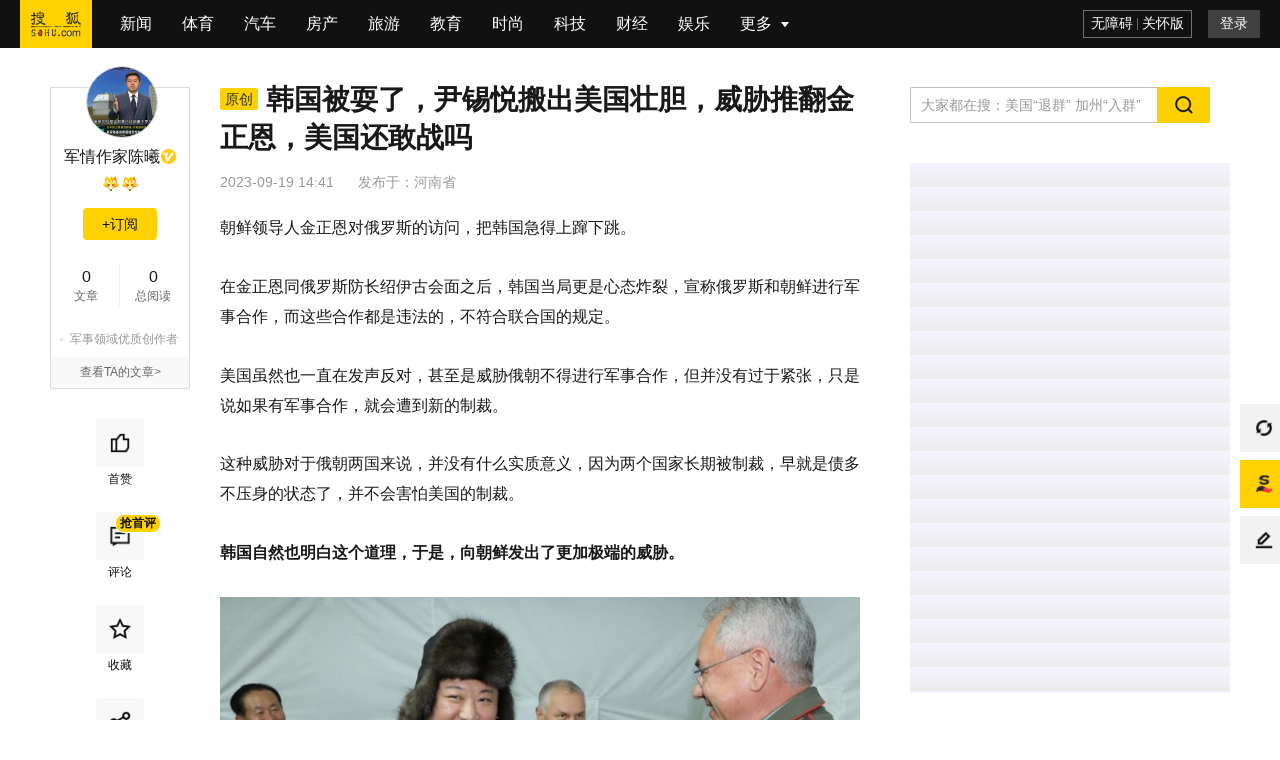

--- FILE ---
content_type: text/html;charset=UTF-8
request_url: https://mil.sohu.com/a/721801991_121450963?scm=thor.279_13-101000-0_8000.0.0.10095_0_5819
body_size: 7375
content:
<!DOCTYPE html>
    <html data-log-pv='{"mpc":10}'>
    <head>
        
    <title>韩国被耍了，尹锡悦搬出美国壮胆，威胁推翻金正恩，美国还敢战吗_爆发_朝鲜战争_俄罗斯</title>
<meta http-equiv="Cache-Control" content="no-transform" />
<meta http-equiv="Cache-Control" content="no-siteapp" />
<meta name="copyright" content="Copyright © 2017 Sohu.com Inc. All Rights Reserved." />
<meta name="referrer" content="no-referrer-when-downgrade">
<meta name="mediaid" content="军情作家陈曦"/>
<meta property="og:type" content="news"/>
<meta property="og:image" content="//p8.itc.cn/images01/20230919/b0badcb6bdf445f88791b37ee1b52ba9.jpeg"/>
<meta property="og:url" content="www.sohu.com/a/721801991_121450963"/>
<meta property="og:release_date" content="2023-09-19 14:41"/>
<meta itemprop="dateUpdate" content="2023-09-19 14:41" />
<meta itemprop="datePublished" content="2023-09-19 14:41" />
<link rel="canonical" href="https://www.sohu.com/a/721801991_121450963"/>
<link rel="alternate" media="only screen and(max-width: 640px)" href="m.sohu.com/a/721801991_121450963"/>
<meta name="keywords" content="美国,制裁,国家,尹锡,爆发,俄罗斯,朝鲜战争,金正恩,威胁,军事合作,观点评论,美国,尹锡悦,朝鲜,韩国,金正恩" />
<meta name="description" content=" 美国虽然也一直在发声反对，甚至是威胁俄朝不得进行军事合作，但并没有过于紧张，只是说如果有军事合作，就会遭到新的制裁。 据俄罗斯RT报道，韩国总统尹锡悦强烈警告称，美国和韩国重申，如果朝鲜的任何核攻击都将得到…" />
<meta property="og:description" content="尹锡悦的威胁显然比美国发出的威胁要强烈，直接威胁要推翻金正恩。现在如果再次爆发战争，事情就不会像当年那样复杂了，因为朝鲜现在具备短期内灭掉韩国的能力，这就注定了美国不敢再来帮韩国作战。所以韩国又被架在火上烤了…"/>
<meta property="og:title" content="韩国被耍了，尹锡悦搬出美国壮胆，威胁推翻金正恩，美国还敢战吗"/>
        <meta charset="utf-8"/><meta name="data-spm" content="smpc"><meta name="renderer" content="webkit"><meta http-equiv="X-UA-Compatible" content="IE=Edge,chrome=1"/><meta name="viewport" content="width=device-width,initial-scale=1,maximum-scale=1"/><link rel="dns-prefetch" href="//statics.itc.cn"><link rel="dns-prefetch" href="//g1.itc.cn"><link rel="dns-prefetch" href="//js.sohu.com"><link rel="icon" href="//statics.itc.cn/web/static/images/pic/sohu-logo/favicon.ico" type="image/x-icon"/><link rel="shortcut icon" href="//statics.itc.cn/web/static/images/pic/sohu-logo/favicon.ico" type="image/x-icon"/><link rel="apple-touch-icon" sizes="57x57" href="//statics.itc.cn/web/static/images/pic/sohu-logo/logo-57.png"/><link rel="apple-touch-icon" sizes="72x72" href="//statics.itc.cn/web/static/images/pic/sohu-logo/logo-72.png"/><link rel="apple-touch-icon" sizes="114x114" href="//statics.itc.cn/web/static/images/pic/sohu-logo/logo-114.png"/><link rel="apple-touch-icon" sizes="144x144" href="//statics.itc.cn/web/static/images/pic/sohu-logo/logo-144.png"/><link rel="preload" href="https://g1.itc.cn/msfe-pcarti-prod/300000000000/assets/css/main_article-bf383486aef8a1521170.css" as="style"><link href="https://g1.itc.cn/msfe-pcarti-prod/300000000000/assets/css/main_article-bf383486aef8a1521170.css" rel="stylesheet">    </head>
            <body class="article-page" data-region="141" data-spm="content" data-newsid="721801991">
        <div class="wrapper-box">
            <header id="main-header" class="error-head">
	<div class="head-container">
		<div class="head-nav" data-spm="nav">
			<ul>
			    <li class="index">
					<a data-clev="10220248" class="clearfix" target="_blank" href="http://www.sohu.com">
						<span class="sohu-logo"></span>
					</a>
				</li>
														<li class="nav-item"><a target="_blank" data-clev="10220249" href="http://news.sohu.com/">新闻</a></li>
																			<li class="nav-item"><a target="_blank" data-clev="10220250" href="http://sports.sohu.com/">体育</a></li>
																			<li class="nav-item"><a target="_blank" data-clev="10220251" href="http://auto.sohu.com/">汽车</a></li>
																			<li class="nav-item"><a target="_blank" data-clev="10220252" href="http://www.focus.cn/">房产</a></li>
																			<li class="nav-item"><a target="_blank" data-clev="10220253" href="http://travel.sohu.com/">旅游</a></li>
																			<li class="nav-item"><a target="_blank" data-clev="10220254" href="http://learning.sohu.com/">教育</a></li>
																			<li class="nav-item"><a target="_blank" data-clev="10220255" href="http://fashion.sohu.com/">时尚</a></li>
																			<li class="nav-item"><a target="_blank" data-clev="10220256" href="http://it.sohu.com/">科技</a></li>
																			<li class="nav-item"><a target="_blank" data-clev="10220257" href="http://business.sohu.com/">财经</a></li>
																			<li class="nav-item"><a target="_blank" data-clev="10220258" href="http://yule.sohu.com/">娱乐</a></li>
																																																																																																																									<li class="nav-item more-nav">
					<div class="more-tag" href="javascript:void(0)">
						<span>更多</span>
						<div class="cor"></div>
					</div>
					<more-nav id="moreNav"></more-nav>
				</li>
				
			</ul>
		</div>
		<head-right id="headRight"></head-right>
	</div>
</header>            <div class="location-without-nav"></div>
            <!-- 频道ID和频道信息的映射map，包括中文名字和code码 -->

<!-- 依据文章的频道ID命中频道相关信息，未命中，则默认为新闻频道 -->
 
<!-- 依据频道信息添加时光机相关链接 -->
	<div style="display:none">
		<a href="https://mt.sohu.com/kindfeed/mil/20260125/1">2026年1月25日 军事频道最新文章</a>
		<a href="https://mt.sohu.com/kindlist/mil">军事频道最新文章</a>
	</div>
            <div class="area clearfix" id="article-container">
                <div class="column left" style="min-height: 200px">
	                        <div class="user-info" id="user-info" data-spm="author">
            <div class="user-pic">
            <!-- fromWhere为10是马甲号作者不可点击进入个人页面 -->
                            <a href="https://mp.sohu.com/profile?xpt=OTQyYzk1ZWItODM1OC00ZTA0LWJjNTYtN2NkN2ZkMmY3MjY3" target="_blank">
                    <img data-src="//p2.itc.cn/mpbp/pro/20220729/886196330d414968ac35462b2c99ec26.jpeg" alt="">
                </a>
                    </div>
        <h4>
                    <a href="https://mp.sohu.com/profile?xpt=OTQyYzk1ZWItODM1OC00ZTA0LWJjNTYtN2NkN2ZkMmY3MjY3" target="_blank">军情作家陈曦</a>
                            <i class="attestation-logo"></i>
            </h4>
    <!-- 积分 -->
        <div style="height: 25px">
        <medal id="fox-integration"></medal>
    </div>
        <!--订阅按钮-->
    <div id="followButton"></div>
    <dl class="user-num">
        <dd><span class="value" data-value="0" data-role="info-article-num"><em class="num"></em></span>文章</dd>
        <dd><span class="value" data-value="" data-role="info-read-num"><em class="num"></em></span>总阅读</dd>
    </dl>

    <!-- 企业认证 -->
            <ul class="company">
                            <li><span class="dot"></span>军事领域优质创作者</li>
                    </ul>
    
    <!-- 非马甲号作者 -->
            <div class="user-more">
            <a href="https://mp.sohu.com/profile?xpt=OTQyYzk1ZWItODM1OC00ZTA0LWJjNTYtN2NkN2ZkMmY3MjY3" target="_blank">查看TA的文章&gt;</a>
        </div>
    </div>        		<!-- 互动&分享 -->
	<div class="share-interaction" id="shareInteraction">
		<share-interaction/>
	</div>
</div>
                <div class="left main">
                    <div data-spm="content">
                        <div class="text">
                            
<div class="text-title">
    <h1>
                    <span class="original-logo">原创</span>
            <span class="title-info-title">韩国被耍了，尹锡悦搬出美国壮胆，威胁推翻金正恩，美国还敢战吗</span>
                <span class="article-tag">
                </span>
    </h1>
            <div class="article-info">
        <span class="time" id="news-time" data-val="1695105708000">
                        2023-09-19 14:41        </span>
                                <div class="area"><span>发布于：</span><span>河南省</span></div>
    </div>
</div>

<article class="article" id="mp-editor">
    <!-- 政务处理 -->
                                <p>朝鲜领导人金正恩对俄罗斯的访问，把韩国急得上蹿下跳。</p><p>在金正恩同俄罗斯防长绍伊古会面之后，韩国当局更是心态炸裂，宣称俄罗斯和朝鲜进行军事合作，而这些合作都是违法的，不符合联合国的规定。</p><p>美国虽然也一直在发声反对，甚至是威胁俄朝不得进行军事合作，但并没有过于紧张，只是说如果有军事合作，就会遭到新的制裁。</p><p>这种威胁对于俄朝两国来说，并没有什么实质意义，因为两个国家长期被制裁，早就是债多不压身的状态了，并不会害怕美国的制裁。</p><p><strong>韩国自然也明白这个道理，于是，向朝鲜发出了更加极端的威胁。</strong></p><p class="ql-align-center"><img max-width="600" data-src="No9f3aEgTwyiXHsXnmzXieCs35Z4SV5SkQY8Ci++m9rySN+cEwQsYwXEii1/Tw0yxI0BnkjB/3+FVT+eUW0ezbWTzmKYPwYvFkmu9a+AK6w="><span class="img-desc" style="font-size: 16px;">（金正恩和绍伊古）</span></img></p><p><strong>“若部署核武美韩将压倒性回应”</strong></p><p><strong>据俄罗斯RT报道，韩国总统尹锡悦强烈警告称，美国和韩国重申，如果朝鲜的任何核攻击都将得到迅速、压倒性和果断的回应。邻国部署核武器的决定将导致平壤政权被终结。</strong></p><p>尹锡悦的威胁显然比美国发出的威胁要强烈，直接威胁要推翻金正恩。</p><p>尹锡悦如此激动，是因为他发现情况不对劲，这与当年的朝鲜战争爆发前的情况有些相似。</p><p>当时苏联还没有解体，朝鲜和苏联走得很近。</p><p>朝鲜战争的爆发，就是美苏博弈导致的。</p><p>现在时代变了，苏联已经变成了俄罗斯，但双方在半岛的博弈并未停止。</p><p><strong>因此，韩国发现自己为美国冲锋陷阵之后，又被耍了——如果再次爆发战争，韩国甚至连战败的资格都没有。</strong></p><p class="ql-align-center"><img max-width="600" data-src="BsafSaQN5QC18QPkYCmrQB9j3L7MZsMqVcKQ/LaTLQKMP9TLIFywJu699J4QqkusI0iTN/MbT1grRUMNJj4gz7WTzmKYPwYvFkmu9a+AK6w="><span class="img-desc" style="font-size: 16px;">（尹锡悦访问美军基地）</span></img></p><p><strong>美国不敢再来了</strong></p><p>当年朝鲜战争爆发之后，美国直接出兵，直接扭转了战场局势。</p><p>后来志愿军神兵天降，帮助朝鲜赶走了所谓的“联合国军”。</p><p><strong>现在如果再次爆发战争，事情就不会像当年那样复杂了，因为朝鲜现在具备短期内灭掉韩国的能力，这就注定了美国不敢再来帮韩国作战。</strong></p><p><strong>即便美军来了，后果也只能是有来无回，搞不好打起来之后，驻韩美军直接就开溜了。</strong></p><p>所以韩国又被架在火上烤了，这也是为什么尹锡悦气急败坏，接连对朝鲜发出威胁。</p><p>尹锡悦除了吓唬吓唬朝鲜，别的也做不了，而一旦战争爆发，哪怕只是常规战争，也足够韩国喝上一壶的了。</p><p>万一朝鲜升级一下手段，韩国可能就万劫不复了。</p><p class="ql-align-center"><img max-width="600" data-src="ej45neWhkcyARccAN6a6HGXTxOiVypcke1CMbnSgm3Fkkm+XLSc+mPafvtGwrOiTovXKc23aO8TW1oaqdoqopLWTzmKYPwYvFkmu9a+AK6w="><span class="img-desc" style="font-size: 16px;">（尹锡悦）</span></img></p><p><strong>有实力的威胁才是威胁</strong></p><p>从韩国和朝鲜的处境就能看出，这几十年，两个国家走了截然不同的路线，取得的成果也是截然不同。</p><p><strong>韩国在朝鲜战争之后彻底沦为了美国的傀儡，虽然经济比朝鲜强，但是军队都不归自己掌握，本质上只是一个傀儡罢了。</strong></p><p><strong>朝鲜正好相反，一直被西方封锁，经济发展的速度比韩国慢得多，但是朝鲜在国防方面取得了巨大的进步。</strong></p><p>虽然国家不大，但却是一个独立自主的国家。</p><p>所以现在朝鲜不用放什么狠话，只要让韩国知道自己有什么就行了。</p><p>而韩国除了被气得跳脚之外，没有任何办法，不敢真的挑衅朝鲜，反而还祈祷半岛不会再次爆发战争。<a href="//www.sohu.com/?strategyid=00001 " target="_blank" title="点击进入搜狐首页" id="backsohucom" style="white-space: nowrap;"><span class="backword"><i class="backsohu"></i>返回搜狐，查看更多</span></a></p>                            </article>
<div id="articleTransfer"><transfer/></div>
<!-- 评论禁言通知 -->
<div id="bannedNotice"><banned-notice/></div>
<div class="statement">平台声明：该文观点仅代表作者本人，搜狐号系信息发布平台，搜狐仅提供信息存储空间服务。</div><div class="bottom-relate-wrap clear type-3">
            <div id="article-like" data-like-type="type-3">
            <article-like/>
        </div>
        <div class="read-wrap">
        <span class="read-num">阅读 (<em data-role="pv" data-val="$articleStat.pv"></em>)</span>
    </div>
    <div id="articleReport">
        <report/>
    </div>
</div>

                            <div id="sohu-play-content"></div>
                        </div>
                    </div>
                    <div data-spm="middle-banner-ad">
                                            </div>
                                            <div id="articleAllsee" style='height:629px'><all-see-list/></div>
                                        <div class="_0u4o3bh76zbp"></div>
                    <div class="god-article-bottom" id="god_bottom_banner" data-spm="ad-text-bottom" style="display:block"></div>
<div class="user-god clear" id="user-post" style="display:none"></div>                    <!-- 评论 -->
                    <div id="meComment" style='min-height: 100px;'>
                        <me-comment/>
                    </div>
                    <div id="commentList">
                        <comment-list></comment-list>
                    </div>
                    <div id="discuss"></div>
                    <!-- 推荐阅读 -->
                                        <div style='min-height:1500px' id="groomRead">
                        <groom-read/>
                    </div>
                                    </div>
                <!-- 右侧边栏 -->
                <div class="sidebar right" id="right-side-bar" data-a="${isBaiDuAd}">
                    <right-side-bar/>
                </div>
             </div>
            <div id="float-btn"> <float-btn/> </div>
            <div class="left-bottom-float-fullScreenSleepContainer" style="display:none;">
    <div class="left-bottom-float-fullScreenSleep" style="display:none;" data-spm="ad-fullScreenSleep">
        <div class="close-tag"></div>
    </div>
</div>
<div class="left-bottom-float" id="left-bottom-god" data-spm="ad-ss">
</div>        </div>
        <script type="text/javascript">
                        window.deployEnv = "prod"
                    </script>
        <script src="//js.sohu.com/pv.js" defer="defer"></script><script src="https://g1.itc.cn/msfe-pcarti-prod/300000000000/assets/js/runtime~main_article-e4e1aa1.js" defer="defer"></script><script src="https://g1.itc.cn/msfe-pcarti-prod/300000000000/assets/js/vendors-7cbefb7.js" defer="defer"></script><script src="https://g1.itc.cn/msfe-pcarti-prod/300000000000/assets/js/3185-a6edbb3.js" defer="defer"></script><script src="https://g1.itc.cn/msfe-pcarti-prod/300000000000/assets/js/6753-1fddfa2.js" defer="defer"></script><script src="https://g1.itc.cn/msfe-pcarti-prod/300000000000/assets/js/main_article-73f2366.js" defer="defer"></script>        <script>
try {
        var cfgs = {
        channel_id: "10",
        news_id: "721801991",
        cms_id: "$mpNews.cmsId",
        media_id: "121450963",
        passport: "1552856908841512960@sohu.com",
        weboUrl: "https://mp.sohu.com/profile?xpt=OTQyYzk1ZWItODM1OC00ZTA0LWJjNTYtN2NkN2ZkMmY3MjY3",
        title: "韩国被耍了，尹锡悦搬出美国壮胆，威胁推翻金正恩，美国还敢战吗",
        channel_url: "//mil.sohu.com",
        integralLevel: "5",
        categoryId: "1469",
        //abData_fd用于abtest
        abData: "",
        // abData_discuss:"4", // 讨论
        abData_discuss: "", // 讨论
        abData_fd: "",
        abData_tw: "",
        originalId: "$mpNews.originalId",
        originalStatus: "1",
        isBaiDuAd: "",
        isPure: "${pure}",
        reprint: false,
        reprintSign: "",
        secureScore: '100',
        sGrade: '0',
        hideAd: '',
        hiddenRatio: '44',
        keywords: "[美国, 制裁, 国家, 尹锡, 爆发, 俄罗斯, 朝鲜战争, 金正恩, 威胁, 军事合作, 观点评论, 美国, 尹锡悦, 朝鲜, 韩国, 金正恩]",
        mpNewsExt: {
            "modelId": ""
        },
        imgsList: [
                                     {
                "url": "//p8.itc.cn/images01/20230919/76ff4c9c41724bb8ac75f12de1899b9c.jpeg",
                "width": "796",
                "height": "531",
            }
                                    , {
                "url": "//p9.itc.cn/images01/20230919/0aa47fd804cc4a74bb2f6a1b244d1745.jpeg",
                "width": "705",
                "height": "470",
            }
                                    , {
                "url": "//p3.itc.cn/images01/20230919/a97c433cc979467fa99a8187443e2733.jpeg",
                "width": "1200",
                "height": "799",
            }
                                ],
        topNavigation: [
                                     {
                "url": "http://news.sohu.com/",
                "name": "新闻",
            }
                                    , {
                "url": "http://sports.sohu.com/",
                "name": "体育",
            }
                                    , {
                "url": "http://auto.sohu.com/",
                "name": "汽车",
            }
                                    , {
                "url": "http://www.focus.cn/",
                "name": "房产",
            }
                                    , {
                "url": "http://travel.sohu.com/",
                "name": "旅游",
            }
                                    , {
                "url": "http://learning.sohu.com/",
                "name": "教育",
            }
                                    , {
                "url": "http://fashion.sohu.com/",
                "name": "时尚",
            }
                                    , {
                "url": "http://it.sohu.com/",
                "name": "科技",
            }
                                    , {
                "url": "http://business.sohu.com/",
                "name": "财经",
            }
                                    , {
                "url": "http://yule.sohu.com/",
                "name": "娱乐",
            }
                                    , {
                "url": "http://baobao.sohu.com/",
                "name": "母婴",
            }
                                    , {
                "url": "https://healthnews.sohu.com/",
                "name": "健康",
            }
                                    , {
                "url": "http://history.sohu.com/",
                "name": "历史",
            }
                                    , {
                "url": "http://mil.sohu.com/",
                "name": "军事",
            }
                                    , {
                "url": "http://chihe.sohu.com/",
                "name": "美食",
            }
                                    , {
                "url": "http://cul.sohu.com/",
                "name": "文化",
            }
                                    , {
                "url": "http://astro.sohu.com/",
                "name": "星座",
            }
                                    , {
                "url": "https://www.sohu.com/xchannel/TURBd01EQXhPVGt5",
                "name": "专题",
            }
                                    , {
                "url": "http://game.sohu.com/",
                "name": "游戏",
            }
                                    , {
                "url": "http://fun.sohu.com/",
                "name": "搞笑",
            }
                                    , {
                "url": "http://acg.sohu.com/",
                "name": "动漫",
            }
                                    , {
                "url": "http://pets.sohu.com/",
                "name": "宠物",
            }
                                ],
        // 展示模式控制（0-无限制 1-8分 2-登录 3-订阅 4-付费）
        displayMode: "0",
        // 文章类型（客户端获取剩余内容接口路径参数）
        stage: "",
        // 前插视频字段
        videoId: "",
        site: "",
        HVTitle: ""
    }
} catch (e) {
    console.error("数据发生错误", e);
}
</script>        <!-- 文章安全分低于等于10分不执行seo优化 -->
<script>
    (function(){
        var bp = document.createElement('script');
        var curProtocol = window.location.protocol.split(':')[0];
        if (curProtocol === 'https') {
            bp.src = 'https://zz.bdstatic.com/linksubmit/push.js';        
        }
        else {
            bp.src = 'http://push.zhanzhang.baidu.com/push.js';
        }
        var s = document.getElementsByTagName("script")[0];
        s.parentNode.insertBefore(bp, s);
    })();
</script>
<!-- 头条SEO上报JS -->
<script>
    (function(){
        var el = document.createElement("script");
        el.src = "https://lf1-cdn-tos.bytegoofy.com/goofy/ttzz/push.js?2a4809d3df819205088b399807ab2dfb6008be35d3aa4b8fc28d959eee7f7b82c112ff4abe50733e0ff1e1071a0fdc024b166ea2a296840a50a5288f35e2ca42";
        el.id = "ttzz";
        var s = document.getElementsByTagName("script")[0];
        s.parentNode.insertBefore(el, s);
    })(window)
</script>
<script type="text/javascript" src="https://cpro.baidustatic.com/cpro/ui/c.js" defer="defer"></script>
    </body>
</html>

--- FILE ---
content_type: text/html;charset=utf8
request_url: https://uis.mp.sohu.com/comment/api/user
body_size: 255
content:
{"code":403,"msg":"请先登录!","data":null,"total":null}

--- FILE ---
content_type: text/html
request_url: https://fyndr.net/swiper/
body_size: 2232
content:
<!doctype html>
<html lang="en">

<head>
    <meta charset="utf-8" />
    <meta name="theme-color" content="#000000" />
    <meta name="keywords"
        content="Sports game,Beautiful game,Action games,Card game,Puzzle game,Arcade games,Boards game,Easy game,Risk game,Girl game,Cool math games,Strategy game,Defense game,Dress up games,Brain games, and make up games,Cooking games,Jump games,Football and basketball games,Zombie games,Rich content, Lots of fun, Extreme classic, Instant update, Completely free" />
    <meta name="description"
        content="We collected the best free online html5 games. These games include browser games for both your computer and mobile devices, as well as apps for your Android and iOS phones and tablets.">
    <meta content="yes" name="apple-mobile-web-app-capable">
    <meta name="viewport"
        content="width=device-width,height=device-height,initial-scale=1,maximum-scale=1,user-scalable=no">
    <title></title>
    <meta name="keywords"
        content="Sports game,Beautiful game,Action games,Card game,Puzzle game,Arcade games,Boards game,Easy game,Risk game,Girl game,Cool math games,Strategy game,Defense game,Dress up games,Brain games, and make up games,Cooking games,Jump games,Football and basketball games,Zombie games,Rich content, Lots of fun, Extreme classic, Instant update, Completely free" />
    <meta name="description"
        content="We collected the best free online html5 games. These games include browser games for both your computer and mobile devices, as well as apps for your Android and iOS phones and tablets." />
    <script src="/js/event.js" type="f42d9e1682d0f90945dca57c-text/javascript"></script>
    <script src="/js/config.js" type="f42d9e1682d0f90945dca57c-text/javascript"></script>
    <script src="/js/recaptcha.js" type="f42d9e1682d0f90945dca57c-text/javascript"></script>
    <link href="./static/css/2.0aee0f52.chunk.css" rel="stylesheet">
    <link href="./static/css/main.9a55816a.chunk.css" rel="stylesheet">
    <script src="/js/preload.js" type="f42d9e1682d0f90945dca57c-text/javascript"></script>
    <script type="f42d9e1682d0f90945dca57c-text/javascript">
        const callback1 = (data) => {
            console.log('placement_event', data);
            setTimeout(() => {
                initObserver(".swiper-coverflow", ".goods", data);
            }, 0);
        };
        eventBus.on('placement_event', callback1);
    </script>
</head>

<body>
    <div id="root"></div>
    <script type="f42d9e1682d0f90945dca57c-text/javascript">!function (c) { function e(e) { for (var t, r, n = e[0], o = e[1], u = e[2], i = 0, a = []; i < n.length; i++)r = n[i], f[r] && a.push(f[r][0]), f[r] = 0; for (t in o) Object.prototype.hasOwnProperty.call(o, t) && (c[t] = o[t]); for (d && d(e); a.length;)a.shift()(); return p.push.apply(p, u || []), l() } function l() { for (var e, t = 0; t < p.length; t++) { for (var r = p[t], n = !0, o = 1; o < r.length; o++) { var u = r[o]; 0 !== f[u] && (n = !1) } n && (p.splice(t--, 1), e = s(s.s = r[0])) } return e } var r = {}, f = { 3: 0 }, p = []; function s(e) { if (r[e]) return r[e].exports; var t = r[e] = { i: e, l: !1, exports: {} }; return c[e].call(t.exports, t, t.exports, s), t.l = !0, t.exports } s.e = function (u) { var e = [], r = f[u]; if (0 !== r) if (r) e.push(r[2]); else { var t = new Promise(function (e, t) { r = f[u] = [e, t] }); e.push(r[2] = t); var n, o = document.getElementsByTagName("head")[0], i = document.createElement("script"); i.charset = "utf-8", i.timeout = 120, s.nc && i.setAttribute("nonce", s.nc), i.src = s.p + "static/js/" + ({}[u] || u) + "." + { 1: "592a2f6e" }[u] + ".chunk.js", n = function (e) { i.onerror = i.onload = null, clearTimeout(a); var t = f[u]; if (0 !== t) { if (t) { var r = e && ("load" === e.type ? "missing" : e.type), n = e && e.target && e.target.src, o = new Error("Loading chunk " + u + " failed.\n(" + r + ": " + n + ")"); o.type = r, o.request = n, t[1](o) } f[u] = void 0 } }; var a = setTimeout(function () { n({ type: "timeout", target: i }) }, 12e4); i.onerror = i.onload = n, o.appendChild(i) } return Promise.all(e) }, s.m = c, s.c = r, s.d = function (e, t, r) { s.o(e, t) || Object.defineProperty(e, t, { enumerable: !0, get: r }) }, s.r = function (e) { "undefined" != typeof Symbol && Symbol.toStringTag && Object.defineProperty(e, Symbol.toStringTag, { value: "Module" }), Object.defineProperty(e, "__esModule", { value: !0 }) }, s.t = function (t, e) { if (1 & e && (t = s(t)), 8 & e) return t; if (4 & e && "object" == typeof t && t && t.__esModule) return t; var r = Object.create(null); if (s.r(r), Object.defineProperty(r, "default", { enumerable: !0, value: t }), 2 & e && "string" != typeof t) for (var n in t) s.d(r, n, function (e) { return t[e] }.bind(null, n)); return r }, s.n = function (e) { var t = e && e.__esModule ? function () { return e.default } : function () { return e }; return s.d(t, "a", t), t }, s.o = function (e, t) { return Object.prototype.hasOwnProperty.call(e, t) }, s.p = "./", s.oe = function (e) { throw console.error(e), e }; var t = window.webpackJsonp = window.webpackJsonp || [], n = t.push.bind(t); t.push = e, t = t.slice(); for (var o = 0; o < t.length; o++)e(t[o]); var d = n; l() }([])</script>
    <script src="./static/js/2.e32542be.chunk.js" type="f42d9e1682d0f90945dca57c-text/javascript"></script>
    <script src="./static/js/main.5c98cc2a.chunk.js" type="f42d9e1682d0f90945dca57c-text/javascript"></script>
    <script src="/js/observer.js" type="f42d9e1682d0f90945dca57c-text/javascript"></script>
    <script src="/js/clickBlock-ob.js" type="f42d9e1682d0f90945dca57c-text/javascript"></script>
<script src="/cdn-cgi/scripts/7d0fa10a/cloudflare-static/rocket-loader.min.js" data-cf-settings="f42d9e1682d0f90945dca57c-|49" defer></script><script defer src="https://static.cloudflareinsights.com/beacon.min.js/vcd15cbe7772f49c399c6a5babf22c1241717689176015" integrity="sha512-ZpsOmlRQV6y907TI0dKBHq9Md29nnaEIPlkf84rnaERnq6zvWvPUqr2ft8M1aS28oN72PdrCzSjY4U6VaAw1EQ==" data-cf-beacon='{"version":"2024.11.0","token":"3b61a5ad8ee748ceb4e68aa059eb2dbc","r":1,"server_timing":{"name":{"cfCacheStatus":true,"cfEdge":true,"cfExtPri":true,"cfL4":true,"cfOrigin":true,"cfSpeedBrain":true},"location_startswith":null}}' crossorigin="anonymous"></script>
</body>

</html>

--- FILE ---
content_type: text/html; charset=utf-8
request_url: https://www.google.com/recaptcha/api2/aframe
body_size: 265
content:
<!DOCTYPE HTML><html><head><meta http-equiv="content-type" content="text/html; charset=UTF-8"></head><body><script nonce="5v4c0b6ebf4gpTieDV3smQ">/** Anti-fraud and anti-abuse applications only. See google.com/recaptcha */ try{var clients={'sodar':'https://pagead2.googlesyndication.com/pagead/sodar?'};window.addEventListener("message",function(a){try{if(a.source===window.parent){var b=JSON.parse(a.data);var c=clients[b['id']];if(c){var d=document.createElement('img');d.src=c+b['params']+'&rc='+(localStorage.getItem("rc::a")?sessionStorage.getItem("rc::b"):"");window.document.body.appendChild(d);sessionStorage.setItem("rc::e",parseInt(sessionStorage.getItem("rc::e")||0)+1);localStorage.setItem("rc::h",'1769290005517');}}}catch(b){}});window.parent.postMessage("_grecaptcha_ready", "*");}catch(b){}</script></body></html>

--- FILE ---
content_type: text/css
request_url: https://g1.itc.cn/msfe-pcarti-prod/300000000000/assets/css/main_article-bf383486aef8a1521170.css
body_size: 24444
content:
#mp-editor{box-sizing:border-box;font-size:16px;line-height:1.9;outline:none;tab-size:4;-moz-tab-size:4;text-align:left;word-wrap:break-word}#mp-editor blockquote,#mp-editor h1,#mp-editor h2,#mp-editor h3,#mp-editor h4,#mp-editor h5,#mp-editor h6,#mp-editor ol,#mp-editor p,#mp-editor pre,#mp-editor ul{counter-reset:list-1 list-2 list-3 list-4 list-5 list-6 list-7 list-8 list-9;margin:.63em 0 1.8em;padding:0}#mp-editor h1{font-size:1.25em}#mp-editor blockquote{border-left:4px solid #ccc;margin-bottom:0;padding-left:16px}#mp-editor blockquote+blockquote{margin-top:0}#mp-editor ol,#mp-editor ul{padding-left:0}#mp-editor ol>li,#mp-editor ul>li{list-style-type:none}#mp-editor ul>li:before{content:"\2022"}#mp-editor ul[data-checked=false],#mp-editor ul[data-checked=true]{pointer-events:none}#mp-editor ul[data-checked=false]>li *,#mp-editor ul[data-checked=true]>li *{pointer-events:all}#mp-editor ul[data-checked=false]>li:before,#mp-editor ul[data-checked=true]>li:before{color:#777;cursor:pointer;pointer-events:all}#mp-editor ul[data-checked=true]>li:before{content:"\2611"}#mp-editor ul[data-checked=false]>li:before{content:"\2610"}#mp-editor li:before{display:inline-block;white-space:nowrap;width:1.2em}#mp-editor li:not(.ql-direction-rtl):before{margin-left:-1.5em;margin-right:.3em;text-align:right}#mp-editor li.ql-direction-rtl:before{margin-left:.3em;margin-right:-1.5em}#mp-editor ol li:not(.ql-direction-rtl),#mp-editor ul li:not(.ql-direction-rtl){padding-left:1.5em}#mp-editor ol li.ql-direction-rtl,#mp-editor ul li.ql-direction-rtl{padding-right:1.5em}#mp-editor ol li{counter-increment:list-0;counter-reset:list-1 list-2 list-3 list-4 list-5 list-6 list-7 list-8 list-9}#mp-editor ol li:before{content:counter(list-0,decimal) ". "}#mp-editor ol li.ql-indent-1{counter-increment:list-1}#mp-editor ol li.ql-indent-1:before{content:counter(list-1,lower-alpha) ". "}#mp-editor ol li.ql-indent-1{counter-reset:list-2 list-3 list-4 list-5 list-6 list-7 list-8 list-9}#mp-editor ol li.ql-indent-2{counter-increment:list-2}#mp-editor ol li.ql-indent-2:before{content:counter(list-2,lower-roman) ". "}#mp-editor ol li.ql-indent-2{counter-reset:list-3 list-4 list-5 list-6 list-7 list-8 list-9}#mp-editor ol li.ql-indent-3{counter-increment:list-3}#mp-editor ol li.ql-indent-3:before{content:counter(list-3,decimal) ". "}#mp-editor ol li.ql-indent-3{counter-reset:list-4 list-5 list-6 list-7 list-8 list-9}#mp-editor ol li.ql-indent-4{counter-increment:list-4}#mp-editor ol li.ql-indent-4:before{content:counter(list-4,lower-alpha) ". "}#mp-editor ol li.ql-indent-4{counter-reset:list-5 list-6 list-7 list-8 list-9}#mp-editor ol li.ql-indent-5{counter-increment:list-5}#mp-editor ol li.ql-indent-5:before{content:counter(list-5,lower-roman) ". "}#mp-editor ol li.ql-indent-5{counter-reset:list-6 list-7 list-8 list-9}#mp-editor ol li.ql-indent-6{counter-increment:list-6}#mp-editor ol li.ql-indent-6:before{content:counter(list-6,decimal) ". "}#mp-editor ol li.ql-indent-6{counter-reset:list-7 list-8 list-9}#mp-editor ol li.ql-indent-7{counter-increment:list-7}#mp-editor ol li.ql-indent-7:before{content:counter(list-7,lower-alpha) ". "}#mp-editor ol li.ql-indent-7{counter-reset:list-8 list-9}#mp-editor ol li.ql-indent-8{counter-increment:list-8}#mp-editor ol li.ql-indent-8:before{content:counter(list-8,lower-roman) ". "}#mp-editor ol li.ql-indent-8{counter-reset:list-9}#mp-editor ol li.ql-indent-9{counter-increment:list-9}#mp-editor ol li.ql-indent-9:before{content:counter(list-9,decimal) ". "}#mp-editor .ql-align-center{text-align:center}#mp-editor .ql-align-justify{text-align:justify}#mp-editor .ql-align-right{text-align:right}#mp-editor a{background-color:transparent;-webkit-text-decoration-skip:objects;color:#06c;text-decoration:underline}#mp-editor .img-desc{color:#919191!important;display:block;font-size:12px!important;line-height:20px!important;margin:14px auto 20px;width:528px}html{font-family:sans-serif;-ms-text-size-adjust:100%;-webkit-text-size-adjust:100%}body{margin:0}article,aside,details,figcaption,figure,footer,header,main,menu,nav,section,summary{display:block}audio,canvas,progress,video{display:inline-block;vertical-align:baseline}audio:not([controls]){display:none;height:0}[hidden],template{display:none}a{background-color:transparent}a:active,a:hover{outline:0}abbr[title]{border-bottom:1px dotted}b,strong{font-weight:700}dfn{font-style:italic}h1{font-size:2em;margin:.67em 0}mark{background:#ff0;color:#000}small{font-size:80%}sub,sup{font-size:75%;line-height:0;position:relative;vertical-align:baseline}sup{top:-.5em}sub{bottom:-.25em}img{border:0}svg:not(:root){overflow:hidden}figure{margin:1em 40px}hr{-webkit-box-sizing:content-box;-moz-box-sizing:content-box;box-sizing:content-box;height:0}pre{overflow:auto}code,kbd,pre,samp{font-family:monospace,monospace;font-size:1em}button,input,optgroup,select,textarea{color:inherit;font:inherit;margin:0}button{overflow:visible}button,select{text-transform:none}button,html input[type=button],input[type=reset],input[type=submit]{-webkit-appearance:button;cursor:pointer}button[disabled],html input[disabled]{cursor:default}button::-moz-focus-inner,input::-moz-focus-inner{border:0;padding:0}input{line-height:normal}input[type=checkbox],input[type=radio]{-webkit-box-sizing:border-box;-moz-box-sizing:border-box;box-sizing:border-box;padding:0}input[type=number]::-webkit-inner-spin-button,input[type=number]::-webkit-outer-spin-button{height:auto}input[type=search]{-webkit-appearance:textfield;-webkit-box-sizing:content-box;-moz-box-sizing:content-box;box-sizing:content-box}input[type=search]::-webkit-search-cancel-button,input[type=search]::-webkit-search-decoration{-webkit-appearance:none}fieldset{border:1px solid silver;margin:0 2px;padding:.35em .625em .75em}legend{border:0;padding:0}textarea{overflow:auto}optgroup{font-weight:700}table{border-collapse:collapse;border-spacing:0}td,th{padding:0}a,abbr,acronym,address,applet,article,aside,audio,b,big,blockquote,body,canvas,caption,center,cite,code,dd,del,details,dfn,dialog,div,dl,dt,em,embed,fieldset,figcaption,figure,font,footer,form,h1,h2,h3,h4,h5,h6,header,hr,html,i,iframe,img,ins,kbd,label,legend,li,mark,menu,meter,nav,object,ol,output,p,pre,progress,q,rp,rt,ruby,s,samp,section,small,span,strike,strong,sub,summary,sup,time,tt,u,ul,var,video{border:0;font-size:100%;margin:0;padding:0}table,tbody,td,tfoot,th,thead,tr{font-size:100%;margin:0;padding:0}ol,ul{list-style:none}li{display:list-item}.plugin{display:none}.plugin.plugin-article-bottom,.plugin.plugin-side-right,.plugin.plugin-top{width:100%}.plugin[data-widget-id=tv_index_component]{border-top:none}.sidebar .video-focus-pic .icon-video{left:20px!important}.sidebar .video-txt .txt{left:63px;overflow:hidden;text-overflow:ellipsis;white-space:nowrap}.sidebar .list-link{width:300px}.sidebar .plugin[data-widget-id=focus_index_component_1] .focus-ad{margin:0 auto;width:300px}.sidebar .plugin[data-widget-id=focus_index_component_1] .focus-ad .search-wrap{margin:0}#SOHUCS #SOHU_MAIN .module-cmt-footer{padding:17px 0 0!important}.sidebar .bord.plugin.plugin-side-right .select{background:#fff url([data-uri]) no-repeat 205px;border:1px solid #eee;display:inline-block;float:left;height:30px;overflow:hidden;width:219px}.sidebar .bord.plugin.plugin-side-right select{appearance:none;-moz-appearance:none;-webkit-appearance:none;background:transparent;border:0;color:#6c6c6c;font-size:14px;height:30px;padding-left:8px;vertical-align:top}.sidebar .bord.plugin.plugin-side-right select::-ms-expand{display:none}.sidebar .bord.plugin.plugin-side-right select option{line-height:26px}.sidebar .bord.plugin.plugin-side-right .widget-swiper{height:150px;margin:10px auto 0;overflow:hidden;position:relative;width:300px}.sidebar .bord.plugin.plugin-side-right .widget-swiper .scroll{float:left;height:100%;overflow:hidden;position:relative;width:100%}.sidebar .bord.plugin.plugin-side-right .widget-swiper .con{float:left;left:0;position:relative;top:0;transition:all .5s;-webkit-transition:all .5s;width:9999px}.sidebar .bord.plugin.plugin-side-right .widget-swiper .con .pic{float:left;height:150px;position:relative;width:300px}.sidebar .bord.plugin.plugin-side-right .widget-swiper .con .pic img{display:block;height:100%;width:100%}.sidebar .bord.plugin.plugin-side-right .widget-swiper .con .img-do img:hover{-webkit-transform:matrix(1.05,0,0,1.05,0,0);transform:matrix(1.05,0,0,1.05,0,0)}.sidebar .bord.plugin.plugin-side-right .widget-swiper .con .pic span{font-size:14px;height:55px;line-height:20px}.sidebar .bord.plugin.plugin-side-right .widget-swiper .con .pic span a{bottom:16px;color:#fff;height:20px;left:10px;overflow:hidden;position:absolute;text-overflow:ellipsis;white-space:nowrap;width:300px}.sidebar .bord.plugin.plugin-side-right .widget-swiper .bullets span,.sidebar .bord.plugin.plugin-side-right .widget-swiper .bullets span a{display:inline-block;vertical-align:top}.sidebar .bord.plugin.plugin-side-right .widget-swiper .bullets{bottom:5px;height:9px;left:0;position:absolute;text-align:center;width:100%}.sidebar .bord.plugin.plugin-side-right .widget-swiper .bullets span{cursor:pointer;height:9px;margin:0 1px;overflow:hidden;width:9px}.sidebar .bord.plugin.plugin-side-right .widget-swiper .bullets span a{background:#999;border-radius:50%;font-size:0;height:5px;margin-top:2px;width:5px}.sidebar .bord.plugin.plugin-side-right .widget-swiper .bullets span.active a{background:#fdd000}.sidebar .bord.plugin.plugin-side-right .widget-tabs{height:31px;margin:15px auto 0;padding:0 20px}.sidebar .bord.plugin.plugin-side-right .widget-tabs li{float:left;font-size:15px;height:29px;line-height:24px;text-align:center;width:33.3%}.sidebar .bord.plugin.plugin-side-right .widget-tabs li.cur{border-bottom:2px solid #fdd000;color:#191919}.sidebar .bord.plugin.plugin-side-right .c2 li{width:50%}.sidebar .bord.plugin.plugin-side-right .c4 li{width:25%}.sidebar .bord.plugin.plugin-side-right .pub{padding:0 20px}.sidebar .bord.plugin.plugin-side-right .auto-search{height:32px;margin:20px auto 0;position:relative}.sidebar .bord.plugin.plugin-side-right .auto-search .search-input{border:1px solid #eee;border-right:0;color:#999;float:left;font-size:14px;height:30px;line-height:30px;padding-left:10px;vertical-align:top;width:236px}.sidebar .bord.plugin.plugin-side-right .auto-search .search-input:focus{border-color:#fdd000;color:#333}.sidebar .bord.plugin.plugin-side-right .auto-search .search-btn{background:#fdd000;color:#191919;cursor:pointer;display:inline-block;float:left;font-size:14px;height:32px;line-height:32px;text-align:center;width:53px}.sidebar .bord.plugin.plugin-side-right .auto-search .select{background-position:106px;border-right:0;width:122px}.sidebar .bord.plugin.plugin-side-right .auto-search select{float:left;width:122px}.sidebar .bord.plugin.plugin-side-right .auto-brand{margin:20px auto 0}.sidebar .bord.plugin.plugin-side-right .auto-brand li{float:left;font-size:14px;height:60px;line-height:40px;margin-right:12px;text-align:center;width:50px}.sidebar .bord.plugin.plugin-side-right .auto-brand li a{background:#edf2f5;border-radius:50%;color:#909faa;display:block;height:45px;padding-top:5px;width:100%}.sidebar .bord.plugin.plugin-side-right .auto-brand li a:hover{background:#e3e9f0}.sidebar .bord.plugin.plugin-side-right .auto-brand li img{display:block;height:40px;margin:0 auto;width:40px}.sidebar .bord.plugin.plugin-side-right .auto-brand li.end{margin-right:0}.sidebar .bord.plugin.plugin-side-right .auto-wd{margin:10px auto 0}.sidebar .bord.plugin.plugin-side-right .auto-wd a{border:1px solid #d0e4f9;color:#539ff3;display:inline-block;height:22px;line-height:22px;margin-right:13px;text-align:center;width:63px}.sidebar .bord.plugin.plugin-side-right .auto-wd a.end{margin-right:0}.sidebar .bord.plugin.plugin-side-right .auto-wd a:hover{background:#539ff3;border-color:#539ff3;color:#fff}.sidebar .bord.plugin.plugin-side-right .auto-recommend{line-height:20px;line-height:19px\9;margin:18px auto 0}.sidebar .bord.plugin.plugin-side-right .auto-recommend .tt{display:inline-block;font-size:14px;width:61px}.sidebar .bord.plugin.plugin-side-right .auto-recommend a{color:#fff;display:inline-block;height:19px;margin-left:5px;padding:0 10px}.sidebar .bord.plugin.plugin-side-right .auto-recommend .bg1{background:#529ff2}.sidebar .bord.plugin.plugin-side-right .auto-recommend .bg2{background:#ff9000}.sidebar .bord.plugin.plugin-side-right .auto-recommend .bg3{background:#de4721}.sidebar .bord.plugin.plugin-side-right .auto-list{margin:6px auto 0}.sidebar .bord.plugin.plugin-side-right .auto-list li{float:left;line-height:34px;width:74px}.sidebar .bord.plugin.plugin-side-right .auto-list .wdA{width:120px}.sidebar .bord.plugin.plugin-side-right .auto-list .wdB{width:106px}.sidebar .bord.plugin.plugin-side-right .second-car .info{margin:15px auto 0;text-align:center}.sidebar .bord.plugin.plugin-side-right .second-car .info h4{color:#529ff2;font-size:16px;line-height:26px}.sidebar .bord.plugin.plugin-side-right .second-car .info p{color:#999;font-size:14px;line-height:24px}.sidebar .bord.plugin.plugin-side-right .auto-form{margin:20px auto 0}.sidebar .bord.plugin.plugin-side-right .auto-form .box{padding-bottom:30px}.sidebar .bord.plugin.plugin-side-right .auto-form .box .tt{float:left;font-size:14px;line-height:32px;width:77px}.sidebar .bord.plugin.plugin-side-right .auto-form .box select{width:221px}.sidebar .bord.plugin.plugin-side-right .auto-form .box .input-text{border:1px solid #eee;color:#999;font-size:14px;height:30px;line-height:28px;padding-left:10px;width:209px}.sidebar .bord.plugin.plugin-side-right .auto-form .box .input-text:focus{border-color:#fdd000;color:#191919}.sidebar .bord.plugin.plugin-side-right .auto-form .btns{text-align:center}.sidebar .bord.plugin.plugin-side-right .auto-form .btns a{border:1px solid #d0e4f9;color:#539ff3;display:inline-block;font-size:14px;height:34px;line-height:34px;width:98px}.sidebar .bord.plugin.plugin-side-right .auto-form .btns a:hover{background:#539ff3;border-color:#539ff3;color:#fff}.sidebar .swiper .btns,.sidebar .swiper .btns a{height:25px;position:absolute}.sidebar .swiper .btns{display:none;left:0;pointer-events:none;top:58px;width:100%}.sidebar .swiper .btns a{background:url([data-uri]) repeat 0 0;left:10px;pointer-events:all;top:0;width:25px}.sidebar .swiper .btns a.btnr{background-position:0 -30px;left:auto;right:10px}.sidebar .swiper:hover .btns{display:block}.article-page #main-header{left:0;position:fixed;top:0;width:100%;z-index:999}.article-page.ariabodytopfiexed #main-header{top:100px}.article-page .clearfix:after{clear:both;content:"";display:block}.article-page .location-without-nav{margin-top:52px}.article-page #article-container{padding:35px 0 0;position:relative}.article-page #article-container .column{width:140px}.article-page #article-container .left-author-sogou-god{left:-60px;overflow:hidden;position:absolute;width:200px}.article-page #article-container .main{margin-left:30px;width:640px}.article-page #article-container .sidebar{width:340px}.article-page .user-info{background:#fff;border:1px solid #ddd;margin-bottom:30px;padding-top:56px;position:relative;width:138px}.article-page .user-info .user-pic{height:70px;left:35px;position:absolute;top:-22px;width:70px}.article-page .user-info .user-pic img{background:#fff;border:1px solid #ddd;border-radius:50%;display:block;height:100%;width:100%}.article-page .user-info h4{font-size:16px;line-height:20px;padding-top:3px;text-align:center}.article-page .user-info .user-num{height:42px;padding:24px 2px}.article-page .user-info .user-num dd{color:#666;float:left;height:42px;line-height:1;text-align:center;width:66px}.article-page .user-info .user-num dd:first-child{border-right:1px solid #eee}.article-page .user-info .user-num .value{color:#191919;display:block;font-size:14px;height:26px;line-height:26px;vertical-align:middle}.article-page .user-info .user-num .value .num{font-size:16px}.article-page .user-info .user-more{background:#f9f9f9;height:31px;line-height:31px;text-align:center}.article-page .user-info .user-more a{color:#666}.article-page .user-info .user-more a:hover{color:#c9141d}.article-page .user-info #followButton,.article-page .user-info .follow-btn{height:32px;line-height:32px;margin:16px auto 0;width:74px}.article-page .article-do{margin:0 auto;text-align:center}.article-page .article-do .title{background:#fff;color:#303030;font-size:14px;position:absolute;right:48px;text-align:center;top:-10px;width:44px}.article-page .article-do-fixed{background:#fff;left:50%;margin:0 0 0 -590px;position:fixed;top:60px;width:140px}.article-page .article-done{border-top:1px solid #efefef;position:relative}.article-page .article-done dd{font-size:24px;padding-top:20px;position:relative}.article-page .article-done dd a,.article-page .article-done dd a em,.article-page .article-done dd a span{display:block}.article-page .article-done dd .num{color:#da2128;font-family:Georgia,Arial;line-height:32px}.article-page .article-done dd .comment-icon{background:url([data-uri]) no-repeat 100% 100%;height:30px;margin:0 auto;width:30px}.article-page .article-done dd:hover .comment-icon{background:url([data-uri]) no-repeat 100% 100%}.article-page .text h1{color:#191919;font-size:28px;font-weight:700;line-height:38px}.article-page .original-tag{background:#fdd000;border-radius:1px;color:#191919;display:inline-block;font-size:14px;height:22px;line-height:22px;padding:0 7px}.article-page .article-info{color:#999;font-size:14px;line-height:20px;padding-top:35px}.article-page .article-info a{color:#999}.article-page .article-info a:hover{color:#c9141d}.article-page .article-info .com a{float:right}.article-page .article-info .area{display:inline;padding-left:20px}.article-page .text .text-title{position:relative;top:-6px}.article-page .text .text-title .article-info{padding-top:15px}.article-page .text .text-title .article-tag{display:inline-block;font-weight:400;position:relative;top:-4px}.article-page .text .text-title .article-tag em{margin-left:8px}.article-page .article{color:#191919;font-size:16px;line-height:30px;overflow:hidden;padding-top:5px}.article-page .article p{padding:10px 0 20px}.article-page .article h4{font-size:20px;padding:12px 0 16px}.article-page .article img{display:block;height:auto;margin:0 auto;max-width:100%}.article-page .article img:first-child{margin:10px auto 0}.article-page .article .article-pic{margin:15px auto 20px}.article-page .article .article-bg{background:#f8f7f4;border-left:5px solid #ebe5d4;margin:23px auto 25px;padding:13px 20px}.article-page .article #sohuplayer{height:300px;margin:0 auto;position:relative;text-align:center;width:500px;z-index:1}.article-page #sohuplayer iframe{background:#000;margin:0 auto}.article-page .article .video-title{color:#666;font-size:13px;padding-top:0;text-align:center}.article-page .article .video-ionc{background:url([data-uri]);background-size:100% 100%;background:none\9;display:inline-block;filter:progid:DXImageTransform.Microsoft.AlphaImageLoader(src="../../images/god_video_icon.png",sizingMethod="scale");height:18px;position:relative;top:-2px;vertical-align:middle;width:18px}.article-page .article .article-video{margin:14px auto 5px}.article-page .article .place_video{height:300px;position:relative;width:500px}.article-page div.ql-align-center{display:-webkit-box;display:-webkit-flex;display:-moz-box;display:-ms-flexbox;display:flex}.article-page div.ql-align-center .place_video{margin-left:auto;margin-right:auto}.article-page div.ql-align-right{display:-webkit-box;display:-webkit-flex;display:-moz-box;display:-ms-flexbox;display:flex}.article-page div.ql-align-right .place_video{margin-left:auto}.article-page .article dl{padding:10px 0 20px}.article-page .article .cir{background:#191919;border-radius:50%;display:inline-block;height:5px;margin:12px 14px 0 0;vertical-align:top;width:5px}.article-page article a,.article-page article a:hover{color:#056bc1}.article-page .area,.article-page .statement{color:#999;line-height:16px}.article-page .bottom-relate-wrap{padding-bottom:8px}.article-page .bottom-relate-wrap .read-wrap{color:#606060;font-family:PingFangSC-Regular,PingFang SC;font-size:12px;font-weight:400;margin-top:24px}.article-page .bottom-relate-wrap .report-c{color:#111;display:-webkit-box;display:-webkit-flex;display:-moz-box;display:-ms-flexbox;display:flex;float:right;font-family:PingFangSC-Regular,PingFang SC;font-size:12px;font-weight:400;height:17px;margin-top:-16px;-webkit-box-align:center;-webkit-align-items:center;-moz-box-align:center;-ms-flex-align:center;align-items:center}.article-page .bottom-relate-wrap .report-c img{height:14px;margin-right:4px;width:14px}.article-page #backsohucom .backsohu{background:url([data-uri]) 50% no-repeat;display:inline-block;height:15px;margin-right:5px;vertical-align:top;width:15px}.article-page #backsohucom .backword{color:#539ff3;display:inline-block;font-size:15px;height:15px;line-height:15px;padding-left:5px}.article-page #backsohucom:hover .backword{color:#c9141d}.article-page .attestation-logo,.article-page .redVip-logo{display:inline-block;height:15px;margin-left:-3px;position:relative;text-align:center;top:2px;width:15px}.article-page .attestation-logo{background:url([data-uri]) no-repeat 50%;background-size:contain}.article-page .redVip-logo{background:url([data-uri]) no-repeat 50%;background-size:contain}.article-page .auth-media{cursor:default;margin:0 15px 9px;position:relative;z-index:1}.article-page .auth-media:hover .auth-code{opacity:1;visibility:visible}.article-page .auth-media .auth-text{color:#999;font-size:12px;height:34px;line-height:17px;word-wrap:normal}.article-page .auth-media .auth-code,.article-page .auth-media .auth-text{font-family:PingFangSC,PingFang SC;font-style:normal;font-weight:400;text-align:left}.article-page .auth-media .auth-code{background:#fff;-webkit-box-sizing:border-box;-moz-box-sizing:border-box;box-sizing:border-box;color:#666;-webkit-filter:drop-shadow(0 2px 6px rgba(0,0,0,.06)) drop-shadow(0 4px 10px rgba(0,0,0,.07));filter:drop-shadow(0 2px 6px rgba(0,0,0,.06)) drop-shadow(0 4px 10px rgba(0,0,0,.07));font-size:14px;left:0;line-height:20px;opacity:0;padding:8px 12px;position:absolute;top:44px;-webkit-transition:all .2s ease-in-out;transition:all .2s ease-in-out;visibility:hidden;width:160px;z-index:2}.article-page .auth-media .auth-code:after{border:6px solid transparent;border-bottom-color:#fff;content:"";height:0;left:12px;position:absolute;top:-12px;width:0}.article-page .company{margin-bottom:9px;margin-left:9px}.article-page .company li{color:#999;font-size:12px;line-height:18px;margin-bottom:2px;padding-left:10px;position:relative}.article-page .company li .dot{background:#ddd;border-radius:50%;display:inline-block;height:3px;left:0;margin-right:4px;position:absolute;top:8px;width:3px}.article-page a:hover{color:#e63939}.article-page .not-href:hover{color:initial}.article-page .bd-wrap{height:178px;overflow:hidden}.article-page .artcile-allsee-google{margin:30px 0}.article-page .bussiness_area{width:1020px}.article-page .bussiness_main{margin-left:0!important}.article-page .comment{width:100%}.article-page .groom-read{margin:20px auto 0;position:relative}.article-page .groom-read .title{height:19px}.article-page .groom-read .title span{color:#191919;float:left;font-size:18px;font-weight:700;line-height:1}.article-page .groom-read .title .ln{background:#fdd000;border-radius:2px;float:left;height:19px;margin-right:12px;width:4px}.article-page .groom-menu-fixed{left:50%;margin-left:-590px;position:fixed;top:60px}.article-page .user-god{background:#fcfcfc;border:1px solid #f7f7f7;margin:10px auto 0;padding:14px 0;position:relative;width:638px}.article-page .user-god .user-god-pic{border-right:1px solid #f3f3f3;height:50px;left:0;margin-top:-25px;padding:0 20px;position:absolute;top:50%;width:50px}.article-page .user-god .user-god-pic img{border-radius:50%;display:block;height:100%;width:100%}.article-page .user-god .user-god-link{float:right;width:547px}.article-page .user-god .user-god-link dl{color:#999;float:left;line-height:16px;padding:0 20px;width:232px}.article-page .user-god .user-god-link dt{padding-bottom:6px}.article-page .user-god .user-god-link dt a{color:#666}.article-page .user-god .user-god-link dt a:hover{color:#c9141d}.article-page .article table{margin:20px 0 30px}.article-page .article table td{background:#f8f7f3;color:#191919;font-size:14px;line-height:26px;padding:9px 15px}.article-page .article .divider{background-color:#fff;display:-webkit-box;display:-webkit-flex;display:-moz-box;display:-ms-flexbox;display:flex;width:100%;-webkit-box-pack:center;-webkit-justify-content:center;-moz-box-pack:center;-ms-flex-pack:center;justify-content:center;-webkit-box-align:center;-webkit-align-items:center;-moz-box-align:center;-ms-flex-align:center;align-items:center;color:#e67a00;font-size:14px;position:relative}.article-page .article .divider:before{background:-webkit-gradient(linear,left top,left bottom,from(hsla(0,0%,100%,0)),to(#fff));background:-webkit-linear-gradient(top,hsla(0,0%,100%,0),#fff);background:linear-gradient(180deg,hsla(0,0%,100%,0),#fff);bottom:52px;content:"";display:block;height:50px;pointer-events:none;position:absolute;width:100%}.article-page .article .divider div{background-color:#fff;bottom:0;display:-webkit-box;display:-webkit-flex;display:-moz-box;display:-ms-flexbox;display:flex;height:32px;left:0;position:absolute!important;width:100%;-webkit-box-align:center;-webkit-align-items:center;-moz-box-align:center;-ms-flex-align:center;align-items:center;-webkit-box-pack:center;-webkit-justify-content:center;-moz-box-pack:center;-ms-flex-pack:center;cursor:pointer;justify-content:center;padding-bottom:20px}.article-page .article .divider div span{background-image:url([data-uri]);background-size:100% 100%;height:14px;margin-top:1px;width:14px}.article-page .article .overlay-container{display:-webkit-box;display:-webkit-flex;display:-moz-box;display:-ms-flexbox;display:flex;height:100%;left:0;position:absolute;top:0;width:100%;-webkit-box-pack:center;-webkit-justify-content:center;-moz-box-pack:center;-ms-flex-pack:center;justify-content:center;-webkit-box-align:center;-webkit-align-items:center;-moz-box-align:center;-ms-flex-align:center;align-items:center;color:#999;font-size:14px;pointer-events:none}.article-page [data-role=original-link]{padding-left:20px}.article-page [data-role=editor-name]{font-size:14px;text-align:right}.article-page .center-iframe{display:block;margin:0 auto}.article-page .text .text-title .article-info .collection-tag{float:right;padding-left:25px}.article-page .text .text-title .article-info .collection-tag a{color:#328bed;float:right;max-width:160px;overflow:hidden;text-overflow:ellipsis;white-space:nowrap}.article-page .text .text-title .article-info .collection-tag a:hover{color:#c9141d}.article-page .article-page .user-info .user-pic img{background:#fff}.article-page .hot-article .pic-txt{padding:8px 0}.article-page .hot-article .pic-txt p{color:#999;line-height:1;padding-top:4px;text-align:left}.article-page .hot-article .pic-txt p a{color:#999}.article-page .hot-article .pic-txt p a:hover{color:#c9141d}.article-page .hot-article .pic-txt h4{height:44px;overflow:hidden;padding-top:0}.article-page .lookall-box{position:relative;top:-10px;width:100%}.article-page .lookall-box .lookall-shadow{background:-webkit-gradient(linear,left top,left bottom,from(transparent),to(#fff));background:-webkit-linear-gradient(top,transparent,#fff);background:linear-gradient(180deg,transparent 0,#fff);height:40px;position:absolute;top:-53px;width:100%}.article-page .lookall-box .lookall{margin-bottom:8px}.article-page .lookall-box .lookall .show-all{background:url([data-uri]) no-repeat;background-position:85px 4px;background-size:12px 12px;display:block;height:22px;margin:0 auto;width:120px}.article-page .lookall-box .lookall .show-all em{color:#ff7e00;float:left;font-size:14px;line-height:20px;margin-left:21px}.article-page .control-hide{display:none}.original-logo{background:#fdd000;border-radius:2px;color:#333;font-size:14px;font-weight:400;line-height:20px;margin-top:0;padding:3px 5px;position:relative;top:-5px}.left-bottom-float{bottom:0;left:0;position:fixed;width:200px;z-index:100}.left-bottom-float-fullScreenSleepContainer{cursor:pointer;height:100%;left:0;position:fixed;top:0;width:100%;z-index:200}.left-bottom-float-fullScreenSleepContainer .left-bottom-float-fullScreenSleep{left:50%;position:absolute;top:200px}.left-bottom-float-fullScreenSleepContainer .left-bottom-float-fullScreenSleep .close-tag{background:url([data-uri]) no-repeat 0 0;height:14px;position:absolute;right:0;top:0;width:14px}@media screen and (max-width:1360px){.left-bottom-float{display:none!important}}.focus-god{position:relative}.got-i-icon{background:url([data-uri]) no-repeat 0 0;cursor:pointer;display:inline-block;height:22px;position:absolute;right:0;top:0;width:22px;z-index:2}.adA,.godA{margin-top:17px;overflow:hidden;position:relative}.adA img,.godA img{display:block;margin:0 auto}.adL,.godL{display:none;overflow:hidden;padding-bottom:24px;position:relative}.adL img,.godL img{display:block;margin:0 auto}.adL .god-mark,.godL .god-mark{bottom:24px}.adR,.god-article-bottom,.godR{display:none;overflow:hidden;padding:20px 0 10px;position:relative;z-index:0}.adR img,.adR object,.god-article-bottom img,.god-article-bottom object,.godR img,.godR object{display:block;margin:0 auto;width:100%}.adR .god-mark-origin,.adR .got-i-icon,.god-article-bottom .god-mark-origin,.god-article-bottom .got-i-icon,.godR .god-mark-origin,.godR .got-i-icon{top:10px}.adR,.godR{display:none;overflow:hidden;padding:10px 0 0;position:relative}.god-article-bottom{max-height:150px;padding:10px 0;width:100%}.god-article-bottom:empty{padding:0}.god-article-bottom .god-mark-origin,.god-article-bottom .got-i-icon{top:10px}.god-article-bottom img,.god-article-bottom object{height:150px}.god-banner{position:relative}.god-banner img{display:block;height:100px;width:640px}.god-bigpic{position:relative}.god-bigpic img{display:block;width:640px}.god-txtL{border:1px solid #e5e5e5;color:#bfbfbf;line-height:19px;margin-top:3px;padding:0 4px}.god-list-txt .god-txtL{margin-top:0}.god-list-txt .got-i-icon{background-position:0 -30px;margin-left:3px;position:static;right:auto;top:auto}.god-pop{overflow:visible;position:relative}.god-channel-top.show-all{height:240px}.god-channel-top{display:none;height:100px;margin:50px auto -40px;overflow:hidden;padding:0;position:relative;transition:height .5s;-webkit-transition:height .5s;-ms-transition:height .5s;-moz-transition:height .5s}.god-channel-top img{width:1180px}.god-channel-top .flash{height:100%;left:0;position:absolute;top:0;width:100%;z-index:1}.god-channel-top .god-mark-origin,.god-channel-top .got-i-icon{top:0}.god-channel-top .god-o-c{background:url([data-uri]) no-repeat 0 0;color:#fff;display:inline-block;font-size:14px;height:50px;left:32px;line-height:20px;padding-top:6px;position:absolute;text-align:center;text-decoration:none;top:0;width:49px;z-index:2}.god-channel-top .god-o-c em{display:block;font-size:10px}.god-channel-top .god-o-c:hover{color:#fff}.god-channel-top .b-960,.god-channel-top .s-960{display:none}#god_fix_1{height:auto}#god_fix_1 .god-mark,#god_fix_1 .got-i-icon,#god_fix_1 .swf-top{display:none}#god_fix_1 .big-god{display:none;height:250px}#god_fix_1 .small-god,.god-ad-fix{display:none}@media (min-height:630px){#god_fix_1 .god-mark,#god_fix_1 .got-i-icon,#god_fix_1 .small-god,#god_fix_1 .swf-top{display:block}#god_fix_1 .small-god img{height:100px}.god-ad-fix{display:block}}@media (min-height:900px){#god_fix_1 .big-god{display:block}#god_fix_1 .small-god{display:none}}@media screen and (max-width:1024px){.godA{display:none!important}}.god-one .swf-top{background:#fff;background-color:#fff;cursor:pointer;cursor:hand;filter:alpha(opacity=1);height:100%;left:0;-moz-opacity:.01;opacity:.01;position:absolute;top:0;width:100%;z-index:1}.sidebar .adA,.sidebar .godA{margin:0 auto;width:300px}.sidebar .adA a,.sidebar .godA a{display:block}.sidebar .adA div,.sidebar .godA div{margin-bottom:10px}.sidebar .adA img,.sidebar .godA img{width:100%}.sidebar .godR{background-color:#fff;margin-bottom:20px;margin-top:20px;padding:10px 20px}.sidebar .godR img,.sidebar .godR object{width:300px}.sidebar .godR .got-i-icon{right:20px}.sidebar .godR .god-mark-origin{left:20px;right:auto}.god-channel-top-fix{height:75px;left:50%;margin-left:-1020/2px + 80px;position:fixed;top:40px;z-index:10}.god-channel-top-fix.area{width:1020/1px}.god-channel-top-fix .god-mark{border-radius:0 8px 0 0;left:0;right:inherit}.god-channel-top-fix .god-close-ad{background-color:rgba(0,0,0,.4);color:#fff;cursor:pointer;display:inline-block;font-size:13px;height:22px!important;line-height:23px;padding:0 5px;position:absolute;right:20px;text-align:center;top:0;z-index:2}.god-channel-top-fix .god-close-ad .icon-close{margin-right:2px}.god-channel-top-fix .god-close-ad .icon-close:before{color:#fff}.god-channel-top-fix .swf-top{background:#fff;background-color:#fff;cursor:pointer;cursor:hand;filter:alpha(opacity=1);height:100%;left:0;-moz-opacity:.01;opacity:.01;position:absolute;top:0;width:100%;z-index:1}h1,h2,h3,h4,h5,h6{font-size:100%;font-weight:400}input{border:0;margin:0;outline:none;padding:0}body,input{font-family:PingFang SC,Arial,"\5FAE\8F6F\96C5\9ED1","\5B8B\4F53",simsun,sans-serif}body{-webkit-font-smoothing:antialiased;background:#fff;color:#666;font-size:12px;margin:0 auto;overflow-x:hidden}a{color:#191919}a,a:hover{text-decoration:none}a:hover{color:#c9141d}em{font-style:normal}.clearfix:after{clear:both;content:"";display:block}#sohu-play-content{border-radius:10px 10px 0 0;display:none;height:298px;overflow:hidden;position:absolute;width:528px}header{min-width:1180px}.clear{overflow:hidden;zoom:1}.clear:after{clear:both;content:".";display:block;height:0;visibility:hidden}.area{margin:0 auto;width:1180px}.left,.right{display:inline;float:left}.right{float:right}.icon{display:inline-block;vertical-align:top}.img-do{cursor:pointer;overflow:hidden;-webkit-transform-style:preserve-3d;transform-style:preserve-3d}.img-do img{display:block;height:100%;transition:-webkit-transform .5s ease .1s;transition:transform .5s ease .1s;transition:transform .5s ease .1s,-webkit-transform .5s ease .1s;-webkit-transition:-webkit-transform .5s ease .1s;width:100%}.img-do img:hover{-webkit-backface-visibility:hidden;backface-visibility:hidden;cursor:pointer;-webkit-transform:matrix(1.04,0,0,1.04,0,0);transform:matrix(1.04,0,0,1.04,0,0)}.img-do h4,a{cursor:pointer}.big-mix-pic{height:34px!important;overflow:hidden;text-overflow:ellipsis;white-space:nowrap}.pic-mix{margin-bottom:12px}.pic-mix .left-img-do{float:left;height:213px;width:426px}.pic-mix .left-img-do a{display:block;font-size:0;height:213px;overflow:hidden;width:100%}.pic-mix .left-img-do a img{height:213px;transition:-webkit-transform .5s ease .1s;transition:transform .5s ease .1s;transition:transform .5s ease .1s,-webkit-transform .5s ease .1s;-webkit-transition:-webkit-transform .5s ease .1s;width:100%}.pic-mix .left-img-do a img:hover{-webkit-transform:matrix(1.05,0,0,1.05,0,0);transform:matrix(1.05,0,0,1.05,0,0)}.pic-mix .right-pic-wrap{float:right;width:212px}.pic-mix .right-pic-wrap .common-right-pic{width:100%}.pic-mix .right-pic-wrap .common-right-pic a{display:block;font-size:0;overflow:hidden}.pic-mix .right-pic-wrap .common-right-pic a img{transition:-webkit-transform .5s ease .1s;transition:transform .5s ease .1s;transition:transform .5s ease .1s,-webkit-transform .5s ease .1s;-webkit-transition:-webkit-transform .5s ease .1s;width:100%}.pic-mix .right-pic-wrap .common-right-pic a img:hover{-webkit-transform:matrix(1.05,0,0,1.05,0,0);transform:matrix(1.05,0,0,1.05,0,0)}.pic-mix .right-pic-wrap .top-img-do{margin-bottom:2px}.pic-mix .right-pic-wrap .top-img-do a{height:106px}.pic-mix .right-pic-wrap .top-img-do a img{height:100%}.pic-mix .right-pic-wrap .bottom-img-do a{height:105px}.pic-mix .right-pic-wrap .bottom-img-do a img{height:100%}.linear-box{bottom:0;left:0;position:absolute}.linear-box,.linear-box .linear-bg{display:block;height:100%;width:100%}.linear-box .linear-bg,.linear-new-box .linear-new-bg{background:#000;background:-webkit-gradient(linear,left top,left bottom,from(transparent),to(rgba(0,0,0,.9)));background:-webkit-linear-gradient(top,transparent,rgba(0,0,0,.9));background:linear-gradient(180deg,transparent 0,rgba(0,0,0,.9));color:#fff}.linear-new-box .linear-new-bg{display:block;height:100%;width:100%}.bord{background:#fff;border-top:0;margin:0 auto;padding-bottom:8px}.bord img{display:block}#main-header{background:#111;height:48px;position:relative;z-index:2}#main-header .head-container{height:100%;margin:0 auto;position:relative;width:1240px}#main-header .head-nav{height:48px;left:0;position:absolute;top:0}#main-header .head-nav li{float:left;height:32px;margin-right:6px;text-align:center;white-space:nowrap}#main-header .head-nav li a{-webkit-box-sizing:border-box;-moz-box-sizing:border-box;box-sizing:border-box;color:#fff;display:inline-block;font-size:16px;height:100%;line-height:22px;padding:5px 12px;width:100%}#main-header .head-nav li:hover{background:hsla(0,0%,100%,.1)}#main-header .head-nav li.index{height:48px;margin-right:16px;padding:0;width:72px}#main-header .head-nav li.index a{padding:0}#main-header .head-nav li.index .sohu-logo{background:url([data-uri]) no-repeat 0 0;background-size:contain;display:inline-block;height:100%;width:100%}#main-header .head-nav li.index:hover{cursor:pointer}#main-header .head-nav li.nav-item{margin:8px 6px 8px 0}#main-header .head-nav li .more-tag{display:-webkit-inline-box;display:-webkit-inline-flex;display:-moz-inline-box;display:-ms-inline-flexbox;display:inline-flex;-webkit-box-align:center;-webkit-align-items:center;-moz-box-align:center;-ms-flex-align:center;align-items:center;-webkit-box-sizing:border-box;-moz-box-sizing:border-box;box-sizing:border-box;color:#fff;font-size:16px;line-height:22px;padding:5px 12px}#main-header .head-nav li .more-tag .cor{background:url([data-uri]) no-repeat 100% 100%;background-size:contain;font-size:0;height:16px;margin-left:5px;-webkit-transition:all .2s ease-in-out 0s;transition:all .2s ease-in-out 0s;width:16px}#main-header .head-nav .more-nav{cursor:pointer;position:relative}.follow-btn[data-v-a4f2e3a0]{background:#ffd100;border-radius:2px;color:#111;cursor:pointer;font-size:14px;font-weight:500;height:32px;line-height:32px;min-width:69px;text-align:center;width:100%}.follow-btn[data-v-a4f2e3a0]:hover{background:#ffe561}.follow-btn[data-v-a4f2e3a0]:active{background:#f79d00}.follow-btn.followed[data-v-a4f2e3a0]{background:#f8f8f8;color:#333}.follow-btn.followed[data-v-a4f2e3a0]:hover{background:#ebebeb}.follow-btn.followed[data-v-a4f2e3a0]:active{background:#ccc}.emoji-list-container .emoji-reprint[data-v-1837f816]{-webkit-box-pack:end;-ms-flex-pack:end;display:-webkit-box;display:-ms-flexbox;display:flex;font-size:11PX;height:16PX;justify-content:flex-end;line-height:16PX}.emoji-list-container .emoji-reprint:hover .reprint-detail[data-v-1837f816]{opacity:1;visibility:visible}.emoji-list-container .reprint-text[data-v-1837f816]{color:#ccc;margin-right:15PX}.emoji-list-container .reprint-detail[data-v-1837f816]{background:#fff;border:1px solid #ebebeb;bottom:20PX;-webkit-box-shadow:0 0 8PX 0 rgba(0,0,0,.04);box-shadow:0 0 8PX 0 rgba(0,0,0,.04);-webkit-box-sizing:border-box;box-sizing:border-box;color:#999;-webkit-filter:drop-shadow(0 0 8PX rgba(0,0,0,.04));filter:drop-shadow(0 0 8PX rgba(0,0,0,.04));opacity:0;padding:6PX 12PX;position:absolute;right:8PX;-webkit-transition:all .2s ease-in-out;transition:all .2s ease-in-out;visibility:hidden;white-space:normal;width:180PX;word-break:break-word}.emoji-list-container .reprint-detail[data-v-1837f816]:after{border-left:4px solid transparent;border-right:4px solid transparent;border-top:4px solid #fff;content:"";height:0;position:absolute;right:20PX;top:100%;width:0}.comment-content-text[data-v-c6f249b6]{word-wrap:break-word;word-break:break-word}.comment-content-text[data-v-c6f249b6] .emoji{-webkit-box-align:center;-ms-flex-align:center;-webkit-box-pack:center;-ms-flex-pack:center;align-items:center;display:-webkit-inline-box;display:-ms-inline-flexbox;display:inline-flex;font-size:1.5em;justify-content:center;line-height:inherit;vertical-align:bottom}@font-face{font-family:emoji-iconfont;src:url(https://g1.itc.cn/msfe-pcsrch-prod/202601211720/img/iconfont.woff2) format("woff2"),url(https://g1.itc.cn/msfe-pcsrch-prod/202601211720/img/iconfont.woff) format("woff"),url(https://g1.itc.cn/msfe-pcsrch-prod/202601211720/img/iconfont.ttf) format("truetype")}.emoji-iconfont{-webkit-font-smoothing:antialiased;-moz-osx-font-smoothing:grayscale;color:#000;font-family:emoji-iconfont!important;font-size:16PX;font-style:normal}.emoji-icon-goutou:before{content:"\e603"}.emoji-icon-ganga1:before{content:"\e606"}.emoji-icon-shengqi:before{content:"\e605"}.emoji-icon-meiguihua:before{content:"\e604"}.emoji-icon-tu:before{content:"\e601"}.emoji-icon-haixiu:before{content:"\e602"}.emoji-icon-anzhongguancha:before{content:"\e600"}.emoji-icon-baiyan:before{content:"\e675"}.emoji-icon-koushui:before{content:"\e676"}.emoji-icon-xiaoku:before{content:"\e677"}.emoji-icon-zhouma:before{content:"\e678"}.emoji-icon-bianbian:before{content:"\e679"}.emoji-icon-fadai:before{content:"\e67a"}.emoji-icon-fenlie:before{content:"\e67b"}.emoji-icon-kulou:before{content:"\e67d"}.emoji-icon-jingya:before{content:"\e67e"}.emoji-icon-ningmengjing:before{content:"\e67f"}.emoji-icon-tanqi:before{content:"\e680"}.emoji-icon-weixiao:before{content:"\e681"}.emoji-icon-yiwen:before{content:"\e682"}.emoji-icon-sikao:before{content:"\e683"}.emoji-icon-fendou:before{content:"\e684"}.emoji-icon-shihua:before{content:"\e685"}.emoji-icon-yun:before{content:"\e686"}.emoji-icon-zhadan:before{content:"\e687"}.emoji-icon-kouzhao:before{content:"\e688"}.emoji-icon-qingzhu:before{content:"\e689"}.emoji-icon-shuijue:before{content:"\e68a"}.emoji-icon-chigua:before{content:"\e68b"}.emoji-icon-qinqin:before{content:"\e68c"}.emoji-icon-heilian:before{content:"\e68e"}.emoji-icon-ganga:before{content:"\e68f"}.emoji-icon-ku:before{content:"\e690"}.emoji-icon-tiaopi:before{content:"\e66f"}.emoji-icon-guzhang:before{content:"\e670"}.emoji-icon-bizui:before{content:"\e671"}.emoji-icon-kelian:before{content:"\e672"}.emoji-icon-yyds:before{content:"\e673"}.emoji-icon-daku:before{content:"\e674"}.emoji-icon-daxiao:before{content:"\e66e"}.confirm-container[data-v-39241453]{background:rgba(0,0,0,.5);bottom:0;left:0;position:fixed;right:0;top:0;z-index:4}.confirm-container .confirm-box[data-v-39241453]{background:#fff;border:1px solid rgba(0,0,0,.02);border-radius:4PX;-webkit-box-shadow:0 4PX 12PX 2PX rgba(0,0,0,.04),0 8PX 16PX -4PX rgba(0,0,0,.05);box-shadow:0 4PX 12PX 2PX rgba(0,0,0,.04),0 8PX 16PX -4PX rgba(0,0,0,.05);-webkit-box-sizing:border-box;box-sizing:border-box;left:50%;opacity:1;padding:32PX 32PX 24PX;position:absolute;top:50%;-webkit-transform:translate3d(-50%,-50%,0);transform:translate3d(-50%,-50%,0);width:444PX;z-index:2}.confirm-container .confirm-box .confirm-content .confirm-title[data-v-39241453]{color:#111;font-family:PingFangSC,PingFang SC;font-size:16PX;font-weight:400;line-height:22PX;white-space:normal}.confirm-container .confirm-box .confirm-footer[data-v-39241453]{-webkit-box-pack:end;-ms-flex-pack:end;display:-webkit-box;display:-ms-flexbox;display:flex;justify-content:flex-end;margin-top:14PX}.confirm-container .confirm-box .confirm-footer .button-group[data-v-39241453]{-webkit-box-align:center;-ms-flex-align:center;align-items:center;display:-webkit-box;display:-ms-flexbox;display:flex;-ms-flex-wrap:nowrap;flex-wrap:nowrap}.confirm-container .confirm-box .confirm-footer .button-group .btn-cancel[data-v-39241453]{background:#f2f2f2;border-radius:4PX;color:#111;cursor:pointer;font-family:PingFangSC,PingFang SC;font-size:14PX;font-weight:500;line-height:20PX;margin-right:8PX;overflow:hidden;padding:8PX 24PX;white-space:nowrap}.confirm-container .confirm-box .confirm-footer .button-group .btn-confirm[data-v-39241453]{background:#ffd100;border-radius:4PX;color:#111;cursor:pointer;font-family:PingFangSC,PingFang SC;font-size:14PX;font-weight:500;line-height:20PX;overflow:hidden;padding:8PX 24PX;white-space:nowrap}.is-mobile[data-v-39241453]{background:rgba(0,0,0,.3)}.is-mobile .confirm-box[data-v-39241453]{border:none;-webkit-box-shadow:none;box-shadow:none;margin:auto;max-width:280PX;padding:32PX 28PX 24PX}.is-mobile .confirm-box .confirm-content .confirm-title[data-v-39241453]{text-align:center}.is-mobile .confirm-box .confirm-footer[data-v-39241453]{-webkit-box-pack:center;-ms-flex-pack:center;justify-content:center;margin-top:32PX}.is-mobile .confirm-box .confirm-footer .button-group[data-v-39241453]{-webkit-box-align:center;-ms-flex-align:center;-webkit-box-pack:start;-ms-flex-pack:start;align-items:center;display:-webkit-inline-box;display:-ms-inline-flexbox;display:inline-flex;-ms-flex-wrap:nowrap;flex-wrap:nowrap;justify-content:flex-start}.is-mobile .confirm-box .confirm-footer .button-group .btn-cancel[data-v-39241453],.is-mobile .confirm-box .confirm-footer .button-group .btn-confirm[data-v-39241453]{-webkit-box-align:center;-ms-flex-align:center;-webkit-box-pack:center;-ms-flex-pack:center;align-items:center;-webkit-box-sizing:border-box;box-sizing:border-box;display:-webkit-inline-box;display:-ms-inline-flexbox;display:inline-flex;justify-content:center;width:104PX}.is-mobile .confirm-box .confirm-footer .button-group .btn-cancel[data-v-39241453]{margin-right:14PX}

--- FILE ---
content_type: text/css
request_url: https://fyndr.net/swiper/static/css/main.9a55816a.chunk.css
body_size: 10336
content:
body{margin:0;font-family:-apple-system,BlinkMacSystemFont,Segoe UI,Roboto,Oxygen,Ubuntu,Cantarell,Fira Sans,Droid Sans,Helvetica Neue,sans-serif;-webkit-font-smoothing:antialiased;-moz-osx-font-smoothing:grayscale}code{font-family:source-code-pro,Menlo,Monaco,Consolas,Courier New,monospace}*{margin:0;padding:0;list-style:none}html{font-size:12px;background:linear-gradient(0deg,#ececec 0,#f6f3ff)}a{text-decoration:none}.adv_box{background:#c9c9c9;padding-bottom:3px}.adv_box>p{text-align:center;margin:3px 0}.dis_a{display:block;width:100%;text-decoration:none;box-sizing:border-box}.home{overflow:hidden;position:relative}.home header{background:linear-gradient(90deg,#6a11cb 0,#2575fc);position:relative;height:4rem}.home header img{position:absolute;width:3.4rem}.home header .img-nav{top:.5rem;left:.5rem}.home header .img-share{top:.5rem;right:.5rem}.home header>h1{padding:0;height:100%;line-height:4rem;font-size:2.4rem;text-align:center;color:#fff}.home nav{padding:.8rem 0;position:relative;height:2.6rem}.home nav .top-search{width:70%;position:absolute;top:50%;left:50%;transform:translate(-50%,-50%)}.home nav .top-search>input::-webkit-search-cancel-button{display:none}.home nav .top-search>input{width:100%;height:3.2rem;border-radius:2.4rem;outline:none;border:1px solid #6ed9fd;padding-left:1rem}.home nav .top-search>img{width:2rem;height:1.7rem;position:absolute;right:0;top:50%;transform:translate(-50%,-50%)}.home h1{font-size:2rem;height:3rem;line-height:3rem}.home>ul h1{margin:-1rem 1rem}.home>ul li>.po-con::-webkit-scrollbar{display:none}.home>ul li>.po-con{display:flex;flex-wrap:nowrap;overflow-x:auto;text-align:center}.home>ul li>.po-con ::-webkit-scrollbar{display:none}.home>ul li>.po-con>li{display:inline-block;width:10rem;padding:0 .5rem;box-sizing:initial!important}.home>ul li>.po-con>li>a{width:10rem;display:block;box-sizing:inherit!important;overflow:hidden}.home>ul li>.po-con>li>a img{width:100%;box-sizing:border-box;display:block;margin:0 auto;border-radius:1rem}.home>ul li>.po-con>li>a p{color:#412a43;margin:.3rem 0}.home>ul li>.po-con>li>a span{color:#f45131}.home>ul li>.po-con>li>a .play{width:60%;height:2.4rem;display:inline-block;background:#633675;color:#fff;border-radius:1.2rem;line-height:2.4rem}.home>ul li>.po-con>li h2{color:#825327;width:8rem;margin:0 auto;overflow:hidden;white-space:nowrap;text-overflow:ellipsis}.home>ul li>.hot-content>ul{width:300%}.home>ul li>.hot-content>ul>li{width:33.3%}.home>ul li .gl-nav::-webkit-scrollbar{display:none}.home>ul li .gl-nav{overflow-x:auto;white-space:nowrap;margin:1rem 0}.home>ul li .gl-nav>span{margin:1rem 3rem 0 1.2rem;display:inline-block;font-weight:600;font-size:1.2rem;color:#000}.home>ul li .gl-nav a:active{color:#1ea0ff}.home .adv_box>div{overflow-y:auto;display:flex;justify-content:center}@media only screen and (min-width:768px){.home .adv_box{max-width:900px;margin:0 auto}.home nav .top-search{width:60%;max-width:900px}.home>ul{max-width:900px;margin:0 auto}.home>ul li>.po-con>li{width:14rem}.home>ul li>.po-con>li h2{width:auto}.home>ul li>.po-con>li>a{width:14rem}.home .nav-content .gl-content>ul li{width:16.5%}.home .nav-content .gl-content>ul li a{padding:1vw .5vw}}@media only screen and (max-width:768px){.home .nav-content ul li{height:44vw}.home .nav-content ul li>a img{height:28vw}}.hearde-nav{position:absolute;color:#333;width:100vw;max-width:1024px;height:100vh;top:0;left:0;z-index:99;background:transparent;transition:all .2S}.hearde-nav .nav_box{background:linear-gradient(180.12deg,#2a5154,#855327);width:70%;height:100%;top:0;left:0;position:absolute}.hearde-nav .nav_box .close{position:absolute;top:-1rem;right:1rem;width:1.8rem}.hearde-nav .nav_box .nav-games{background:hsla(0,0%,100%,.075);height:4rem;display:flex;padding-left:2rem}.hearde-nav .nav_box .nav-games h2{align-self:center;color:#f2f2f2;font-size:2rem}.hearde-nav .nav_box .nav-games img{width:5rem;margin-right:.5rem}.hearde-nav .nav_box ul li:first-child{border-top:1px solid #333}.hearde-nav .nav_box ul li>a{height:5rem;display:flex;justify-content:space-between;border-bottom:1px solid #333}.hearde-nav .nav_box ul li>a p{align-self:center;border-radius:0 10rem 0 0;font-weight:600;width:13rem;margin-left:2rem;height:2rem;line-height:2rem;font-size:1.4rem;padding:0 .5rem .2rem;color:#ebe6e1}.hearde-nav .nav_box ul li>a img{align-self:center;margin-right:1rem;width:2rem;height:2rem}.hearde-nav .close_box{position:absolute;width:30%;height:100%;top:0;right:0}.nav-content{overflow:hidden;width:100%}.nav-content ul{padding-left:.5vw}.nav-content ul li{width:33vw;float:left}.nav-content ul li>a{display:flex;flex-direction:column;justify-content:space-between;align-items:center;box-sizing:border-box;padding:3vw 1vw}.nav-content ul li>a>div{width:90%;display:flex;flex-direction:column}.nav-content ul li>a img{min-width:7rem;border-radius:20%}.nav-content ul li>a .load{margin-top:.4rem;text-align:center}.nav-content ul li>a .load>h2{color:#422432;font-size:1.2rem;overflow:hidden;white-space:nowrap;text-overflow:ellipsis}.nav-content ul li>a .load>p{display:inline-block;padding:.2rem .5rem;margin:.5rem 0;color:#f45131;border:1px solid #f45131;text-align:center}.nav-content ul li>a .load span{display:block;color:#db1616}.nav-content ul li>a>span{display:block;align-self:center;width:5rem;text-align:center;line-height:3rem;height:3rem;border-radius:1.5rem;background:#1ea0ff;color:#fff}.adv_box23{display:inline-block;width:100vw;text-align:center}.hot-banner{margin-bottom:1rem}.hot-banner .slick-dots{background:#fff;padding:1rem 0;position:static}.hot-banner .slick-dots li button{width:1rem;height:1rem;border-radius:.5rem;background:#1ea0ff!important;-webkit-border-radius:.5rem;-moz-border-radius:.5rem;-ms-border-radius:.5rem;-o-border-radius:.5rem}.hot-banner .slick-dots .slick-active{background:#fff;width:0}.hot-banner .banner-box>ul{display:flex;flex-wrap:wrap;justify-content:space-around}.hot-banner .banner-box>ul>li{width:50%;margin:1rem -2rem .5rem -.5rem;position:relative}.hot-banner .banner-box>ul>li:first-child{width:90%;height:16rem;margin:0 0 2rem;position:relative}.hot-banner .banner-box>ul>li .backbg{width:100%;position:absolute;top:0;left:0;z-index:-1}.hot-banner .banner-box>ul>li .hot-top{display:flex;justify-content:space-around;width:100%;height:10.5rem}.hot-banner .banner-box>ul>li .hot-top img{height:110%;width:calc(100% - 18px);min-height:120px;display:block;background-size:100%;aspect-ratio:3/5}.fristImg{width:105%!important;height:18rem!important;display:block;margin-left:-2%;background-size:100%}.adTitle{font-size:1.4rem!important;position:relative;width:95%!important;left:.6rem!important;top:75%!important;font-weight:600;height:25%;white-space:inherit!important;text-overflow:-o-ellipsis-lastline;overflow:hidden;text-overflow:ellipsis;display:-webkit-box!important;-webkit-line-clamp:3;-webkit-box-orient:vertical}.banner-bottom{width:90%;display:flex;flex-wrap:wrap;justify-content:space-between}.banner-bottom_frist{background-color:#f3f3f3!important;display:inline-block;width:8rem!important;position:absolute;left:2rem;top:50%;text-align:center}.banner-bottom .banner-bottom_branding{overflow:hidden;white-space:nowrap;text-overflow:ellipsis;width:5rem}.banner-bottom .banner-bottom_title{background-color:#f3f3f3}.hot-banner .banner-box>ul>li .hot-top>div{color:#f99d01}.hot-banner .banner-box>ul>li .hot-top>div span{color:#412a43}.hot-banner .banner-box>ul>li>h3{width:80%;color:#efeff0;font-size:12px;overflow:hidden;white-space:nowrap;text-overflow:ellipsis;margin-bottom:.5rem;margin-top:1.9rem;position:absolute;left:6%;top:68%;-webkit-box-orient:vertical;-webkit-line-clamp:3}.towClass{top:74%!important}@media only screen and (min-width:768px){.hot-banner .banner-box{padding-top:0}.hot-banner .banner-box .fristImg{width:106%!important;margin-left:-2.5%}.hot-banner .banner-box>ul>li{height:10rem}.hot-banner .banner-box>ul>li>.adTitle{text-align:left;font-size:1.4rem}.hot-banner .banner-box>ul>li .hot-top>div{padding-top:1rem;font-size:2rem}}.footer{background:linear-gradient(90deg,#295053 0,#955724);text-align:center;color:#fff;font-size:1.2rem;width:100%;display:flex;align-items:center;justify-content:center;padding:16px 0}.footer p{line-height:24px;text-align:center}.footer p a{color:#fff}.share{background:#fff;height:38vh;width:22%;border:1px solid #ccc;z-index:99;position:absolute;top:-2px;right:-1px;overflow:hidden;transition:all .3s}.close{width:4vh;margin:3vh auto 0}.close img{width:100%}.share_icon{width:5vh;height:5vh;margin:2vh auto;border-radius:50%;background:#1c76f0}.share_icon img{width:100%;object-fit:cover}.share_icon:nth-child(3){background:#1da2eb}.share_icon:nth-child(4){background:#5896f4}.share_icon:nth-child(4) img{transform:scale(.6)}.share_none{height:0}.ant-message-notice{width:100%;position:fixed;top:75vh;left:50%;transform:translateX(-50%)}.search{color:#1ea0ff;min-height:100vh;position:relative}.search .sear-head{position:relative;background:linear-gradient(90deg,#6a11cb 0,#2575fc);height:4rem;display:flex;justify-content:center}.search .sear-head>h1{font-size:2rem;line-height:4rem;text-align:center;color:#fff}.search .sear-head .logo{width:5rem}.search .sear-head .back{position:absolute;top:.8rem;left:1rem;display:inline-block;width:2.6rem}.search .search-h{display:flex;justify-content:space-between;padding:0 1rem;height:4rem}.search .search-h>h2{align-self:center}.search .search-h>div{position:relative;align-self:center}.search .search-h>div input{align-self:center;padding-left:1.2rem;margin-left:1rem;background:#f2f2f2;height:3rem;width:15rem;border-radius:1rem;outline:none;border:none}.search .no_res{margin:2rem 0;text-align:center}.search .no_res img{width:16rem}.search .res-content{width:100%;padding-bottom:10vh}.search .searchdata{margin:1rem 0;padding:0 1rem;box-sizing:border-box;width:100%;display:flex;justify-content:space-between}.search .searchdata>div{display:flex;width:70%}.search .searchdata>div img{width:6rem;height:6rem;border-radius:20%}.search .searchdata>div>div{margin-top:.4rem;width:70%;margin-left:1rem}.search .searchdata>div>div>h2{font-size:1.1rem;overflow:hidden;white-space:nowrap;text-overflow:ellipsis}.search .searchdata>div>div>p{display:inline-block;color:#f99d01;text-align:center}.search .searchdata>div>div span{display:block;color:#f90901}.search .searchdata>button{border:none;display:block;align-self:center;width:5rem;text-align:center;line-height:3rem;height:3rem;border-radius:1.5rem;background:#11dd19;color:#fff}.search .con-list{width:100%;background:#fff}.search .con-list .list_con{width:100%}.search .con-list .list_con>h2{padding:0 1rem}@media only screen and (min-width:768px){.search .sear-head .logo{width:4rem}.search .con-list,.search .res-content,.search .search-h{max-width:900px;margin:0 auto}}.details .deta-head{padding:0 1rem}.details .deta-head>img{margin-top:1rem;display:inline-block;width:2.6rem}.details h2{color:#1ea0ff}.details .de-title{padding:.5rem 1rem;display:flex;justify-content:space-between}.details .de-title .tit-left{margin-top:1rem;display:flex}.details .de-title .tit-left>img{width:30vw;height:30vw;border-radius:5vw}.details .de-title .tit-left .de-content{line-height:2rem;margin-left:1.2rem}.details .de-title .tit-left .de-content h3{overflow:hidden;white-space:nowrap;text-overflow:ellipsis}.details .de-title .tit-left .de-content span{border:1px solid #f45131;color:#f45131;text-align:center;padding:.2rem;margin:.2rem 0}.details .de-title .tit-left .de-content p{color:#13a1d9}.details .de-title .tit-right{width:30%;position:relative}.details .de-title .tit-right>p{width:10rem;position:absolute;bottom:.3rem;right:.5rem}.details .de-title .tit-right>p span{color:#f99d01}.details .btn-box{padding:0 1rem}.details .btn-box .de-btn{display:block;width:60%;margin:2.5rem auto;background:#1acb39;color:#fff;border:none;height:3.4rem;border-radius:1.7rem;animation:move 3s infinite}.details .img-view::-webkit-scrollbar{display:none}.details .game-content{padding:1rem;box-sizing:border-box}.details .game-content .img-view{margin:.5rem 0;display:flex;flex-wrap:nowrap;overflow-x:auto}.details .game-content .img-view .list_img{width:50%;height:50%;margin-right:1rem}.details .desc{padding:0 1rem;margin:.5rem 0}.details>p{background-color:rgba(0,0,0,.01);border:1px solid #ccc;padding:.3rem .1rem;margin:0 1rem}.details .gl-content{padding:0 1rem}.details .gl-content h1{margin:1rem 0}.details .gl-content ul li>a{margin:1rem 0;display:flex;justify-content:space-between}.details .gl-content ul li>a>div{display:flex;width:75%}.details .gl-content ul li>a>div img{width:7rem;height:7rem;display:block;border-radius:20%}.details .gl-content ul li>a>div>div{padding:.5rem 0;color:#e29e0b;margin-left:1rem;width:70%}.details .gl-content ul li>a>div>div h3{max-width:45vw;overflow:hidden;white-space:nowrap;text-overflow:ellipsis}.details .gl-content ul li>a>div>div span{display:inline-block;margin-top:.5rem;color:#f71717}.details .gl-content ul li>a>span{display:block;align-self:center;width:25%;text-align:center;line-height:3rem;height:3rem;border-radius:1.5rem;background:#1acb39;color:#fff}.details .adv_box>div{overflow-y:auto;display:flex;justify-content:center}@media only screen and (min-width:768px){.details .de-title{max-width:900px;margin:0 auto}.details .de-title .tit-left>img{width:20rem;height:20rem}.details .adv_box,.details .desc,.details .game-content,.details>p{max-width:900px;margin:0 auto}.details .btn-box{max-width:800px;margin:0 auto}}.catagory .catename{background:linear-gradient(90deg,#6a11cb 0,#2575fc);height:4rem;position:relative;display:flex;justify-content:center}.catagory .catename .back{position:absolute;top:.6rem;left:1rem;display:inline-block;width:2.6rem}.catagory .catename h1{text-transform:capitalize;text-align:center;align-self:center;color:#fff}.catagory .catename .log{width:3rem;height:3rem;align-self:center;margin:0 .5rem}.catagory ul{padding:0 1rem}.catagory ul li:first-child a{margin:1rem 0;border-bottom:1px dashed #ccc;position:relative}.catagory ul li:first-child a:after{content:"";display:block;width:100%;border-top:1px solid #1ea0ff;position:absolute;bottom:-1px;animation:move_solid 2s infinite}.catagory ul li:first-child a>div img{min-width:30vw;height:30vw;border:1px solid #ccc;border-radius:15%;padding:.2rem;animation:move_img 4s infinite}.catagory ul li:first-child a>div>div{box-sizing:border-box;margin-left:4rem;padding-top:14vw}.catagory ul li:first-child a>div>div h3{font-size:1.6rem;margin-top:.5rem}.catagory ul li:first-child a>div>div p{font-size:1.2rem;margin:0}.catagory ul li:first-child a>div>div span{margin-top:0;font-size:1.2rem}.catagory ul li:first-child a>span{align-self:end;width:10rem;font-size:1.6rem;animation:move_play 2s infinite;position:absolute;left:44vw;top:6vw}.catagory ul li>a{display:flex;justify-content:space-between;padding:1rem 0}.catagory ul li>a>div{display:flex;width:75%}.catagory ul li>a>div img{width:6rem;height:6rem;border-radius:20%}.catagory ul li>a>div>div{width:50vw;margin-left:1rem}.catagory ul li>a>div>div p{color:#dad612;overflow:hidden}.catagory ul li>a>div>div h3{max-width:45vw;overflow:hidden;white-space:nowrap;text-overflow:ellipsis}.catagory ul li>a>div>div span{color:#f99d01;display:inline-block;margin-top:.5rem}.catagory ul li>a>span{display:block;align-self:center;width:25%;text-align:center;height:2.4rem;line-height:2.4rem;border-radius:1.5rem;background:#51d51c;color:#fff}.catagory .adv_box>div{overflow-y:auto;display:flex;justify-content:center}@keyframes move_play{0%{transform:scale(.9)}50%{transform:scale(1.15)}to{transform:scale(.9)}}@keyframes move_img{0%{transform:rotateY(0)}50%{transform:rotateY(180deg)}to{transform:rotateY(1turn)}}@keyframes move_solid{0%{width:0}to{width:100%}}@media only screen and (min-width:768px){.category ul li:first-child a>span{width:14rem}.gl-content{max-width:900px;margin:0 auto}}.hearde-nav2{position:absolute;color:#333;width:100%;height:100%;padding-top:5rem;top:0;left:0;z-index:1;transition:all .2S}.hearde-nav2 .hearde-nav_t{width:70%;height:100%;background:linear-gradient(180deg,#5a7a7a,#04787c)}.hearde-nav2 .hearde-nav_t>header{position:relative;height:5rem}.hearde-nav2 .hearde-nav_t>header .gameList_ico{position:absolute;top:50%;left:2vw;transform:translateY(-50%);width:2.5rem}.hearde-nav2 .hearde-nav_t>header .close{position:absolute;top:10%;right:1rem;width:2.5rem;transform:translateY(-50%)}.hearde-nav2 .hearde-nav_t>header>h2{height:5rem;line-height:5rem;margin-left:6rem;font-size:2.5rem;color:#0ed9e0;font-family:Times New Roman,Times,serif;font-family:Verdana,Geneva,Tahoma,sans-serif}.hearde-nav2 .hearde-nav_t ul li:first-child{border-top:1px dashed #04787c}.hearde-nav2 .hearde-nav_t ul li>a{height:5rem;display:flex;justify-content:space-between;border-bottom:1px dashed #04787c}.hearde-nav2 .hearde-nav_t ul li>a p{align-self:center;margin-left:2rem;height:2rem;line-height:2rem;font-size:1.4rem;padding:0 .5rem .2rem;color:orange}.hearde-nav2 .hearde-nav_t ul li>a img{align-self:center;margin-right:3rem;width:2rem;height:2rem}.hearde-nav2 .hearde-nav_t .close_box{position:absolute;width:30%;height:100%;top:0;right:0}@media only screen and (min-width:768px){.hearde-nav2 .hearde-nav_t{width:40%}}.searchbar2{position:absolute;width:100%;height:100%;top:0;right:0;background:linear-gradient(90deg,#5a7a7a,#04787c);transform:translateX(110%);transition:all .3s}.searchbar2 .search_box{position:absolute;top:50%;left:50%;width:65%;height:100%;transform:translate(-50%,-50%)}.searchbar2 .search_box>img{position:absolute;right:2vw;top:50%;transform:translateY(-50%);height:45%}.searchbar2 .search_box input{height:65%;width:100%;padding-left:5vw;outline:none;border:none;border-radius:3vh}.searchbar2 .search_box input[type=search]::-webkit-search-cancel-button{display:none}.searchbar2 .sear_c{position:absolute;width:2.5rem;top:50%;right:2vw;transform:translateY(-50%)}.t_head2{width:100%;height:5rem;line-height:5rem;background:#04787c;position:absolute;z-index:99;top:0;left:0;text-align:center}.t_head2 .t_nav{width:3rem;left:.5rem}.t_head2 .icons,.t_head2 .t_nav{position:absolute;top:50%;transform:translateY(-50%)}.t_head2 .icons{right:.5rem;width:6rem;display:flex;justify-content:space-between;align-items:center}.t_head2 .icons .shareIcon,.t_head2 .icons .t_search{width:3rem}.t_head2>h1{font-size:3rem;color:#fff;font-family:Times New Roman,Times,serif}.t_head2 .dis_none{display:none}.t_footer{background:linear-gradient(90deg,#04787c 0,#5a7a7a);background:linear-gradient(90deg,#a5bbc2 0,#4a4a4a);display:flex;align-items:center;justify-content:center}.t_footer p{line-height:24px}.t_footer p a{color:#fff}.home_t{position:relative;overflow:hidden}.home_t h4{color:#06723c;margin:.5vh 0}.home_t section{padding:8vh 0 0}.home_t section ul li{padding:0 1rem;display:flex;flex-wrap:wrap;justify-content:space-between;margin-bottom:2vh}.home_t section ul li h1{width:100%;font-size:2.6rem;font-weight:600;color:#08979c;margin-bottom:1vh;text-align:center}.home_t section ul li .section_content{width:29%;margin-top:1rem;position:relative;text-align:center}.home_t section ul li .section_content img{width:100%;display:block;margin:0 auto;border-radius:1rem}.home_t section ul li .section_content h4{overflow:hidden;text-overflow:ellipsis;white-space:nowrap;font-size:1.4rem}.home_t section ul li .section_content .play_number{color:#04787c}.home_t section ul li .section_content .play_number span{color:#0ed9e0}.home_t section ul li:nth-child(2){display:block}.home_t section ul li:nth-child(2) .game_banner{overflow:auto}.home_t section ul li:nth-child(2) .game_banner::-webkit-scrollbar{display:none}.home_t section ul li:nth-child(2) .game_banner .banner_box{display:flex;flex-wrap:nowrap;justify-content:space-between}.home_t section ul li:nth-child(2) .game_banner .banner_box .section_content{width:31%;min-width:31%;margin-right:3%}.home_t section ul li:nth-child(4){display:block}.home_t section ul li:nth-child(4) .newgame_content>a{border:1px solid hsla(0,0%,80%,.5058823529);margin-bottom:1.5vh;display:flex;justify-content:space-between;padding:1vh 1rem}.home_t section ul li:nth-child(4) .newgame_content>a img{width:15%;border-radius:.5rem;align-self:center}.home_t section ul li:nth-child(4) .newgame_content>a .new_con{align-self:center;width:45%;margin-left:2%;font-size:1rem}.home_t section ul li:nth-child(4) .newgame_content>a .new_con h4{margin:0;width:100%;text-overflow:ellipsis;white-space:nowrap;overflow:hidden;font-size:1.4rem}.home_t section ul li:nth-child(4) .newgame_content>a .new_con .gametype{color:#0ed9e0;margin:.2vh 0}.home_t section ul li:nth-child(4) .newgame_content>a .new_con .playnum{color:#04787c;font-weight:600}.home_t section ul li:nth-child(4) .newgame_content>a .play{align-self:center;margin-right:1%;height:8.4vw;line-height:8.4vw;font-size:1rem;border-radius:.5rem;width:26%;min-width:26%;background:#5cdbd3;color:#fff;text-align:center}@media only screen and (min-width:768px){.home_t .t_head2{height:5rem}.home_t .t_head2>h1{height:100%;line-height:100%;font-size:4.5rem}.home_t .main_section{max-width:900px;margin:0 auto;padding-top:6rem}.home_t .main_section ul li:first-child{justify-content:flex-start}.home_t .main_section ul li:first-child .section_content{width:25%;box-sizing:border-box;padding:1rem}.home_t .main_section ul li:nth-child(2) .game_banner .banner_box .section_content{width:20%;min-width:20%;margin-right:0;box-sizing:border-box;padding:1rem}.home_t .main_section ul li:nth-child(4) .newgame_content>a .play{height:3rem;line-height:3rem}}.search2{color:#08979c;min-height:100vh;position:relative}.search2 .sear-head{display:flex;justify-content:center;height:5rem;background:#fff;position:relative}.search2 .sear-head>h1{font-size:2rem;align-self:center;text-align:center;color:#08979c}.search2 .sear-head .logo{align-self:center;width:4rem}.search2 .sear-head .back{position:absolute;top:1rem;left:1rem;display:inline-block;width:2.6rem}.search2 .search-h{display:flex;justify-content:space-between;padding:0 1rem;height:5rem}.search2 .search-h>h2{align-self:center}.search2 .search-h>div{position:relative;align-self:center}.search2 .search-h>div input{align-self:center;padding-left:1.2rem;padding-right:.8rem;margin-left:1rem;background:#f2f2f2;height:8.4vw;width:15rem;border-radius:4.2vw;outline:none;border:none}.search2 .no_res{margin:2rem 0;text-align:center}.search2 .no_res img{width:16rem}.search2 .res-content{padding:0 1rem 10vh}.search2 .newgame_content{border:1px solid hsla(0,0%,80%,.5058823529);margin-bottom:1.5vh;display:flex;justify-content:space-between;padding:1vh 1rem}.search2 .newgame_content img{width:15%;border-radius:.5rem;align-self:center}.search2 .newgame_content .new_con{align-self:center;width:45%;margin-left:2%;font-size:1rem}.search2 .newgame_content .new_con h4{margin:0;width:100%;text-overflow:ellipsis;white-space:nowrap;overflow:hidden;font-size:1.4rem;color:#5a7a7a}.search2 .newgame_content .new_con .gametype{color:red;margin:.2vh 0}.search2 .newgame_content .new_con .playnum{color:#06723c;font-weight:600}.search2 .newgame_content .play{align-self:center;margin-right:1%;height:8.4vw;line-height:8.4vw;font-size:1rem;border-radius:.5rem;width:26%;min-width:26%;background:#5cdbd3;color:#fff;text-align:center}.search2 .con-list{width:100%;background:#fff}.search2 .con-list .list_con{width:100%}.search2 .con-list .list_con ul{padding:0 1rem}@media only screen and (min-width:768px){.search2 .sear-head{height:5rem;line-height:5rem}.search2 .sear-head .back{top:1.2rem}.search2 .search-h{max-width:900px;margin:0 auto;height:7rem}.search2 .search-h>div input{height:3rem}}.category2{position:relative;overflow:hidden;min-height:100vh}.category2 .cate_con{padding-top:5rem}.category2 .cate_con h2{color:#04787c;font-size:2rem;text-transform:capitalize;text-align:center;margin:0 0 1vh}.category2 .cate_con ul{padding:2rem 1rem;display:flex;flex-wrap:wrap;justify-content:space-between}.category2 .cate_con ul li{width:48%;position:relative;margin:1vh 0;animation:amplify 2.5s linear infinite}.category2 .cate_con ul li img{width:100%;border-radius:2vh;display:block}.category2 .cate_con ul li p{position:absolute;bottom:0;left:0;height:3.5rem;line-height:3.5rem;width:100%;background:rgba(0,0,0,.616);border-radius:0 0 2vh 2vh;color:#fff;text-align:center}@keyframes amplify{0%{transform:scale(.95)}50%{transform:scale(1)}to{transform:scale(.95)}}@media only screen and (min-width:768px){.category2 .cate_con{max-width:900px;margin:0 auto}.category2 .cate_con ul li{width:18%;margin:1% 0}.category2 .adv_box{max-width:900px;margin:0 auto}}.details2 h1,.details2 h2,.details2 h3{color:#08979c}.details2 .btn-box .de-btn{background:#04787c;border-radius:1rem}.details2 .de-title .tit-left img{width:6rem;height:6rem}.details2 .de-title .tit-left .de-content p{color:red}.details2 .de-title .tit-left .de-content span{color:#5a7a7a;border-color:#5a7a7a}.details2 .gl-content .newgame_content>a{border:1px solid hsla(0,0%,80%,.5058823529);margin-bottom:3.15vw;display:flex;justify-content:space-between;padding:2.1vw 1rem}.details2 .gl-content .newgame_content>a img{width:15%;border-radius:.5rem;align-self:center}.details2 .gl-content .newgame_content>a .new_con{align-self:center;width:45%;margin-left:2%;font-size:1rem}.details2 .gl-content .newgame_content>a .new_con h4{margin:0;width:100%;color:#06723c;text-overflow:ellipsis;white-space:nowrap;overflow:hidden;font-size:1.4rem}.details2 .gl-content .newgame_content>a .new_con .gametype{color:red;margin:.2vh 0}.details2 .gl-content .newgame_content>a .new_con .playnum{color:#04787c;font-weight:600}.details2 .gl-content .newgame_content>a .play{align-self:center;margin-right:1%;height:4vh;font-size:1rem;line-height:4vh;border-radius:.5rem;width:26%;min-width:26%;background:#5cdbd3;color:#fff;text-align:center}@media only screen and (min-width:768px){.details2 .de-title{max-width:900px;margin:0 auto}.details2 .de-title .tit-left img{width:18rem;height:18rem;border-radius:2rem}.details2 .adv_box,.details2 .desc,.details2 .game-content,.details2 .gl-content,.details2>p{max-width:900px;margin:0 auto}.details2 .gl-content .newgame_content>a .play{height:3rem;line-height:3rem}.details2 .btn-box .de-btn{max-width:26rem}}.home_3{color:#fff;overflow:hidden;position:relative;background:#dcedf7}.home_3 h1{color:#d9d9f3}.home_3 p{font-family:Lucida Sans,Lucida Sans Regular,Lucida Grande,Lucida Sans Unicode,Geneva,Verdana,sans-serif}.home_3 section{padding-top:6rem;margin:1rem 0}.home_3 section h1{margin-bottom:1vh;font-size:2rem;font-family:Georgia,Times New Roman,Times,serif}.home_3 section .home3_popu{margin:0 1rem;padding:1rem;border-radius:1rem;background:linear-gradient(-65deg,#ee7752,#e73c7e,#23a6d5,#7135d7) 0 0/300% 300%;box-shadow:0 0 5px 2px #999}.home_3 section .home3_popu .ant-carousel{overflow:hidden}.home_3 section .home3_popu .ant-carousel .banner_con{height:auto;position:relative;border-radius:.8rem;overflow:hidden}.home_3 section .home3_popu .ant-carousel .banner_con img{border-radius:1rem;width:100%;height:100%;object-fit:cover;display:block}.home_3 section .home3_popu .ant-carousel .banner_con p{position:absolute;top:0;left:0;padding-left:2%;height:22%;color:#fff;font-weight:600;font-size:1.6rem;background:linear-gradient(#000,rgba(0,0,0,.7),transparent);width:100%}.home_3 section .home3_popu .ant-carousel .swiper-pagination .swiper-pagination-bullet{width:16px;height:3px;border-radius:0;background:#fff;opacity:.3}.home_3 section .home3_popu .ant-carousel .swiper-pagination .swiper-pagination-bullet-active{width:24px;opacity:1}.home_3 section .home3_hot{margin:2vh 1rem;padding:1rem;border-radius:1rem;background:linear-gradient(-70deg,#ee7752,#e73c7e,#5d52d7) 0 0/300% 300%;box-shadow:0 0 5px 2px #999}.home_3 section .home3_hot ul{display:flex;flex-wrap:wrap;justify-content:space-between}.home_3 section .home3_hot ul li:first-child{width:100%}.home_3 section .home3_hot ul li:first-child img{object-fit:cover;height:auto}.home_3 section .home3_hot ul li{margin-bottom:1rem;width:48%;border-radius:1rem;overflow:hidden;position:relative;box-shadow:2px 2px 10px #999}.home_3 section .home3_hot ul li>a{color:#fff}.home_3 section .home3_hot ul li img{width:100%}.home_3 section .home3_hot ul li p{position:absolute;bottom:0;left:0;width:100%;padding:.5rem;text-align:center;font-size:1.6rem;overflow:hidden;text-overflow:ellipsis;white-space:nowrap;background:rgba(0,0,0,.8)}.home_3 section .home3_hot ul li:last-child{width:100%;height:auto}.home_3 section .home3_hot ul li:last-child img{object-fit:cover;height:100%}.home_3 section .home3_new{margin:0 1rem;padding:1rem;border-radius:1rem;background:linear-gradient(-65deg,#9f5370,#476d7b,#5d52d7) 0 0/300% 300%;box-shadow:0 0 5px 2px #999}.home_3 section .home3_new ul{display:flex;flex-wrap:wrap;justify-content:space-between}.home_3 section .home3_new ul li{width:23%;margin-top:1rem;animation:gameicon_move 1s linear infinite}.home_3 section .home3_new ul li .game_icon{width:100%;display:block;border-radius:1rem}@keyframes gameicon_move{0%{transform:rotate(0deg)}25%{transform:rotate(2deg) scale(.95)}50%{transform:rotate(0deg)}75%{transform:rotate(-2deg) scale(.95)}to{transform:rotate(0deg)}}@media only screen and (min-width:768px){.home_3 .t_head>h1{height:100%;line-height:100%;font-size:4.5rem}.home_3 .t_head{height:5rem}.home_3 .hearde-nav3{padding-top:7rem}.home_3 .main_section{padding-top:6rem;max-width:600px;margin:0 auto}.home_3 .main_section .home3_hot ul li:first-child img,.home_3 .main_section .home3_popu .ant-carousel .banner_con{height:100%!important}}.searchbar{position:absolute;width:100%;height:100%;top:0;right:0;background:linear-gradient(-45deg,#ee7752,#e73c7e,#23d5ab,#23a6d5) 0 0/300% 300%;transform:translateX(110%);transition:all .3s}.searchbar .search_box{position:absolute;top:50%;left:50%;width:65%;height:100%;transform:translate(-50%,-50%)}.searchbar .search_box>img{position:absolute;right:2vw;top:50%;transform:translateY(-50%);height:45%}.searchbar .search_box input{height:65%;width:100%;padding-left:5vw;outline:none;border:none;border-radius:3vh}.searchbar .search_box input[type=search]::-webkit-search-cancel-button{display:none}.searchbar .sear_c{position:absolute;width:2.5rem;top:50%;right:2vw;transform:translateY(-50%)}.t_head{background:linear-gradient(-45deg,#c1c1c1,#c1b8b7,#631ddd) 0 0/300% 300%;height:5rem;line-height:5rem;position:absolute;width:100%;z-index:99;top:0;left:0;color:#fff;text-align:center}.t_head .t_nav{width:3rem;left:2.5%}.t_head .icons,.t_head .t_nav{position:absolute;top:50%;transform:translateY(-50%)}.t_head .icons{right:.5rem;width:6rem;display:flex;justify-content:space-between;align-items:center}.t_head .icons .shareIcon,.t_head .icons .t_search{width:3rem}.t_head .dis_none{display:none}.t_head>h1{font-size:3rem;color:#fff;font-family:Times New Roman,Times,serif;text-shadow:2px 3px 5px #000}.hearde-nav3{position:absolute;width:100%;height:100vh;padding-top:5rem;top:0;left:0;z-index:20;transition:all .2S;background:linear-gradient(-45deg,#af425d,#af425d,#d3c6c0,#6700ff) 0 0/300% 300%}.hearde-nav3 ul{width:95%;margin:0 auto}.hearde-nav3 ul li{height:4rem;display:flex;position:relative;background:#fff;margin:1.5rem 0;border-radius:1rem;box-shadow:unset}.hearde-nav3 ul li p{align-self:center;width:100%;height:100%;text-align:center;line-height:4rem;font-size:1.8rem;font-weight:600;padding:0 .5rem .2rem;color:#2a98c3}.hearde-nav3 ul li img{position:absolute;top:50%;right:7%;transform:translateY(-50%);width:2.5rem;height:2.5rem}.t_footer{background:linear-gradient(-45deg,#b64a2a,#5362d7) 0 0/300% 300%;color:#fff;font-size:1.2rem;padding:16px 0;width:100%}.t_footer,.t_footer p{text-align:center}.t_footer a{color:#fff}.details3{background:#dcedf7;position:relative}.details3 h2,.details3 h3{color:#d9d9f3;margin-bottom:.5rem}.details3 h2{font-size:2rem}.details3 h3{margin-top:1.6rem}.details3 .deta-head{margin:0 1rem;position:relative;padding-top:.5vh;height:5vh}.details3 .deta-head .back_home{width:10%;position:absolute;top:.5vh;left:0}.details3 .deta-head .page_tit{display:flex;height:5vh;justify-content:center;align-self:center}.details3 .deta-head .page_tit img{width:auto;height:inherit}.details3 .game_details{padding:1rem;margin:.5rem;border-radius:.5rem;background:linear-gradient(-90deg,#23d5ab,#ee7752,#6700ff) 0 0/300% 300%}.details3 .game_details .de_title{display:flex;justify-content:space-around;flex-wrap:wrap;box-shadow:0 0 5px 1px #93db70;border-radius:.5rem;padding:1rem 0}.details3 .game_details .de_title img{border-radius:.5rem;max-height:7rem;max-width:7rem}.details3 .game_details .de_title .load_de{width:50%;padding:.5rem 0}.details3 .game_details .de_title .load_de .score_start{color:red}.details3 .game_details .de_title .load_de .gametype{display:inline-block;color:#ff1cae;border:1px solid #ff1cae;padding:.2rem;margin:.5rem 0}.details3 .game_details .de_title .load_de .load_count{color:orange}.details3 .game_details .de_title .btn-box{width:100%;min-width:100%;height:4.2rem;margin:1.6rem 0 1rem;text-align:center}.details3 .game_details .de_title .btn-box button{background:#075672;box-shadow:0 0 10px 2px #075672;color:#fff;width:80%;height:100%;border:2px solid #0bf;position:relative;overflow:hidden;border-radius:1rem}.details3 .game_details .de_title .btn-box button a{color:#fff}.details3 .game_details .de_title .btn-box button:before{content:" ";position:absolute;width:6px;height:100%;top:-100%;left:0;background-image:linear-gradient(0deg,transparent,#b574ff,transparent);animation:two 4s linear infinite}.details3 .game_details .de_title .btn-box button:after{content:" ";position:absolute;width:6px;height:100%;bottom:-100%;right:0;background-image:linear-gradient(1turn,transparent,#b574ff,transparent);animation:four 4s linear 2s infinite}.details3 .game_details .de_title .btn-box button i{position:absolute;display:inline-block;height:5px;width:100%}.details3 .game_details .de_title .btn-box button .bottom{bottom:0;left:-100%;background-image:linear-gradient(270deg,transparent,#ae3fa4,transparent);animation:one 4s linear 1s infinite}.details3 .game_details .de_title .btn-box button .top{top:0;right:-100%;background-image:linear-gradient(270deg,transparent,#ae3fa4,transparent);animation:three 4s linear 3s infinite}@keyframes one{0%{left:-100%}50%,to{left:100%}}@keyframes two{0%{top:-100%}50%,to{top:100%}}@keyframes three{0%{right:-100%}50%,to{right:100%}}@keyframes four{0%{bottom:-100%}50%,to{bottom:100%}}.details3 .game_details .desc_text{box-shadow:0 0 5px 1px #7272c2;border-radius:.5rem;padding:1rem .5rem;color:#111}.details3 .game_details .game-preview{box-shadow:0 0 5px 1px #76e9e9;border-radius:.5rem;padding:1rem .5rem}.details3 .game_details .game-preview .img-view{overflow-x:auto;display:flex}.details3 .game_details .game-preview .img-view::-webkit-scrollbar{display:none}.details3 .game_details .game-preview .img-view img{width:70%;height:70%;margin-right:1vw}.details3 .game_list{padding:1rem;margin:.5rem;border-radius:.5rem;background:linear-gradient(-90deg,#23a6d5,#ee7752,#5a60cb) 0 0/300% 300%}.details3 .game_list .list_item>a{border:1px solid #ccc;display:flex;justify-content:space-between;padding:.5rem;margin:1rem 0;border-radius:.5rem;align-items:center;color:#fff}.details3 .game_list .list_item>a img{width:20%;border-radius:.5rem}.details3 .game_list .list_item>a .item_con{width:50%}.details3 .game_list .list_item>a .item_con h4{color:#fff;font-size:1.5rem;white-space:nowrap;overflow:hidden;text-overflow:ellipsis}.details3 .game_list .list_item>a .item_con .gamestart{color:red;margin:.2rem 0}.details3 .game_list .list_item>a .item_con .playnum{color:orange}.details3 .game_list .list_item>a .play{width:25%;height:2.4rem;line-height:2.4rem;text-align:center;background:#0bf;border-radius:.5rem}@media only screen and (min-width:768px){.details3 .adv_box{max-width:600px;margin:0 auto}.details3 .deta-head{height:5rem;padding-top:0}.details3 .deta-head .back_home{width:3rem;top:.6rem}.details3 .deta-head .page_tit img{height:5rem}.details3 .game_details,.details3 .game_list{max-width:600px;margin:0 auto;box-sizing:border-box}}.category3{padding-top:5rem;background:#dcedf7;position:relative;overflow:hidden}.category3 .cate_con h2{color:#075672;font-size:3rem;margin-bottom:1.5vh;text-transform:capitalize;text-align:center;font-family:Trebuchet MS,Lucida Sans Unicode,Lucida Grande,Lucida Sans,Arial,sans-serif}.category3 .cate_con h2:after{content:"";display:block;margin:1rem auto;width:16%;border-bottom:1px solid #075672}.category3 .cate_con ul{margin:1rem}.category3 .cate_con ul li:first-child{margin-top:0}.category3 .cate_con ul li:last-child{margin-bottom:2vh}.category3 .cate_con ul li{padding:1rem 1rem 2.6rem;margin:.5rem 0;background:linear-gradient(-45deg,#ee7752,#e73c7e,#23a6d5) 0 0/300% 300%;border-radius:1rem;box-shadow:0 0 5px 2px #999}.category3 .cate_con ul li>a{position:relative;height:auto}.category3 .cate_con ul li img{display:block;height:100%;width:100%;border-radius:1rem}.category3 .cate_con ul li p{position:absolute;width:100%;text-align:center;color:#fff;font-size:1.8rem;left:0;bottom:-2.4rem}.category3 .cate_con ul li .btn{width:60%;height:5vh;background:linear-gradient(353deg,rgba(125,0,249,.7000000000000001),rgba(237,0,228,.3));border-radius:.5rem;color:#fff;position:absolute;bottom:2%;left:20%;transform:translateX(-50%);border:none;font-size:2rem;animation:scales .99s ease-in-out 0s infinite normal none running}@keyframes scales{0%,to{transform:scale(1)}25%,75%{transform:scale(1.1)}50%{transform:scale(1.2)}}@media only screen and (min-width:768px){.category3 .cate_con{max-width:600px;margin:0 auto}.category3 .cate_con ul{margin-right:0}.category3 .cate_con ul li:first-child{margin-top:.5rem}.category3 .cate_con ul li{width:32%;margin-right:1%;box-sizing:border-box;float:left}.category3 .cate_con ul li .btn{width:80%;height:4rem;line-height:4rem;font-size:1.6rem}.category3 .cate_con ul li>a{height:auto}.category3>.adv_box{width:100%;float:left}}.ad-1{display:flex;justify-content:center}.search3{color:#6e95a5;min-height:100vh;background:#dcedf7}.search3 .sear-head{position:relative;height:4rem;display:flex;justify-content:center;background:linear-gradient(-45deg,#23d5ab,#ee7752,#6700ff) 0 0/300% 300%}.search3 .sear-head>h1{font-size:2rem;align-self:center;text-align:center;color:#fff}.search3 .sear-head .logo{align-self:center;width:3rem}.search3 .sear-head .back{position:absolute;top:1rem;left:1rem;display:inline-block;width:2.6rem}.search3 .search-h{display:flex;justify-content:space-between;padding:0 1rem;height:5rem}.search3 .search-h>h2{align-self:center}.search3 .search-h>div{position:relative;align-self:center}.search3 .search-h>div input{align-self:center;padding-left:1.2rem;padding-right:.8rem;margin-left:1rem;background:#f2f2f2;height:8.4vw;width:15rem;border-radius:4.2vw;outline:none;border:none}.search3 .no_res{margin:2rem 0;text-align:center}.search3 .no_res img{width:16rem}.search3 .res-content{box-sizing:border-box;padding:0 1rem 10vh}.search3 .newgame_content{border:1px solid #6e95a5;margin-bottom:1.5vh;display:flex;justify-content:space-between;padding:1vh .5rem}.search3 .newgame_content img{width:15%;border-radius:.5rem;align-self:center}.search3 .newgame_content .new_con{align-self:center;width:45%;margin-left:2%;font-size:.5rem}.search3 .newgame_content .new_con h4{margin:0;width:100%;text-overflow:ellipsis;white-space:nowrap;overflow:hidden;font-size:1.5rem;color:#5a7a7a}.search3 .newgame_content .new_con .gametype{color:red;font-size:1.2rem;margin:.2vh 0}.search3 .newgame_content .new_con .playnum{color:#06723c;font-size:1.2rem;font-weight:600}.search3 .newgame_content .play{align-self:center;margin-right:1%;height:8.4vw;line-height:8.4vw;font-size:1rem;border-radius:.5rem;width:26%;min-width:26%;background:linear-gradient(-45deg,#51756c,#ff6c3e,#7f15e2) 0 0/300% 300%;color:#fff;text-align:center}.search3 .con-list{width:100%;background:#dcedf7}.search3 .con-list .list_con{width:100%}.search3 .con-list .list_con ul{padding:0 1rem}@media only screen and (min-width:768px){.search3 .sear-head{height:5rem;line-height:5rem}.search3 .sear-head .back{top:1.2rem}.search3 .search-h{max-width:600px;margin:0 auto;height:7rem}.search3 .search-h>div input{height:3rem}.search3 .res-content{max-width:600px;margin:0 auto}.search3 .res-content .newgame_content .play{height:4rem;line-height:4rem}.search3 .con-list{max-width:600px;margin:0 auto}.search3 .con-list .newgame_content .play{height:4rem;line-height:4rem}}.searchbar4{position:absolute;width:100%;height:100%;top:0;right:0;background:#dcedf7;transform:translateX(110%);transition:all .3s}.searchbar4 .search_box{position:absolute;top:50%;left:50%;width:65%;height:100%;transform:translate(-50%,-50%)}.searchbar4 .search_box>img{position:absolute;right:2rem;top:50%;transform:translateY(-50%);height:45%}.searchbar4 .search_box input{height:65%;width:100%;padding-left:2rem;outline:none;border:none;border-radius:3vh}.searchbar4 .search_box input[type=search]::-webkit-search-cancel-button{display:none}.searchbar4 .sear_c{position:absolute;width:2.5rem;top:50%;right:2rem;transform:translateY(-50%)}.searchbar_dis{transform:translateX(0)}.t_head4{width:100%;height:5rem;line-height:5rem;position:absolute;z-index:99;top:0;left:0;color:#fff;text-align:center;border-bottom:1px solid #eee;background-color:#fff;box-shadow:1px 0 5px rgba(0,0,0,.06)}.t_head4 .t_nav{width:2.4rem;left:2.5%}.t_head4 .icons,.t_head4 .t_nav{position:absolute;top:50%;transform:translateY(-50%)}.t_head4 .icons{right:.5rem;width:6rem;display:flex;justify-content:space-between;align-items:center}.t_head4 .icons .shareIcon,.t_head4 .icons .t_search{width:2.4rem}.t_head4 .dis_none{display:none}.t_head4>h1{width:100%;color:#1ca0ff;font-family:Times New Roman,Times,serif;font-size:2.5rem;float:left}.header-nav4{position:absolute;width:100%;height:100%;padding-top:5rem;top:0;left:0;z-index:20;transition:all .2S;background-color:rgba(0,0,0,.8)}.header-nav4>div{height:inherit;background:#fff 0 0/300% 300%;max-width:500px}.header-nav4 ul li{height:4rem;display:flex;position:relative;background:#fff;box-shadow:unset}.header-nav4 ul li p{align-self:center;width:100%;height:100%;box-sizing:border-box;text-align:left;line-height:4rem;font-size:1.8rem;font-weight:600;padding-top:.2rem;padding-left:2rem;color:#1ea0ff}.header-nav4 ul li img{position:absolute;top:50%;right:7%;transform:translateY(-50%);width:2.5rem;height:2.5rem}.nav-remove{transform:translateX(-110%)}.footer4{background:linear-gradient(-45deg,#0f629e,#02bbff) 0 0/300% 300%;text-align:center;color:#fff;font-size:1.2rem;width:100%;display:flex;align-items:center;justify-content:center;padding:16px 0}.footer4 p{line-height:24px;text-align:center}.footer4 p a,.home_4{color:#fff}.home_4{overflow:hidden;position:relative}.home_4 .main_section{padding-top:5rem}.home_4 .home_4_popu{padding:1rem 2rem;background-color:#fff}.home_4 .home_4_popu h1{border-left:.2rem solid orange;padding-left:.4rem;margin-top:1rem;margin-bottom:1rem}.home_4 .home_4_popu .ant-carousel{overflow:hidden}.home_4 .home_4_popu .ant-carousel .banner_con{height:35vh;position:relative;border-radius:.8rem;overflow:hidden}.home_4 .home_4_popu .ant-carousel .banner_con img{border-radius:1rem;width:100%;height:100%;object-fit:cover;display:block}.home_4 .home_4_popu .ant-carousel .banner_con p{position:absolute;top:0;left:0;padding-left:2%;height:22%;color:#fff;font-weight:600;font-size:1.6rem;background:linear-gradient(#000,rgba(0,0,0,.7),transparent);width:100%}.home_4 .home_4_popu .ant-carousel .swiper-pagination .swiper-pagination-bullet{width:16px;height:3px;border-radius:0;background:#fff;opacity:.3}.home_4 .home_4_popu .ant-carousel .swiper-pagination .swiper-pagination-bullet-active{width:24px;opacity:1}.home_4 .home_4_hot{padding:1rem 2rem;background-color:#fff}.home_4 .home_4_hot h1{border-left:.2rem solid orange;padding-left:.4rem;margin-top:1rem;margin-bottom:.6rem}.home_4 .home_4_hot ul{display:flex;flex-wrap:wrap;justify-content:space-between}.home_4 .home_4_hot ul li:first-child{width:100%;height:24rem}.home_4 .home_4_hot ul li:first-child img{object-fit:cover}.home_4 .home_4_hot ul li{width:48%;height:12rem;margin-bottom:2.5rem;border-radius:1rem;overflow:hidden;position:relative}.home_4 .home_4_hot ul li>a{color:#fff}.home_4 .home_4_hot ul li img{width:100%}.home_4 .home_4_hot ul li p{position:absolute;bottom:0;left:0;width:100%;padding:.5rem;text-align:center;font-size:1.4rem;overflow:hidden;text-overflow:ellipsis;white-space:nowrap;background:linear-gradient(-135deg,rgba(0,0,0,.7),rgba(0,0,0,.3));box-sizing:border-box}.home_4 .home_4_hot ul li:last-child{width:100%;height:24rem}.home_4 .home_4_hot ul li:last-child img{object-fit:cover;height:100%}.home_4 .home_4_new{padding:1rem 2rem;background-color:#fff}.home_4 .home_4_new h1{border-left:.2rem solid orange;padding-left:.4rem;margin-top:1rem;margin-bottom:.6rem}.home_4 .home_4_new ul{display:flex;flex-wrap:wrap;justify-content:space-between}.home_4 .home_4_new ul li{width:23%;margin-top:1rem;animation:App-logo-spin 20s linear infinite}@keyframes App-logo-spin{0%{transform:rotate(0deg)}to{transform:rotate(1turn)}}.home_4 .home_4_new ul li .game_icon{width:100%;display:block;background:#000;border-radius:3.5rem}@media only screen and (min-width:768px){.home_4 .header-nav4{width:100%;margin:0 auto}.home_4 .t_head4>h1{margin-left:0}.home_4 .main_section{max-width:1000px;margin:0 auto}.home_4 .main_section .home_4_popu{display:none}.home_4 .main_section .home_4_hot{padding-right:2rem}.home_4 .main_section .home_4_hot ul{display:grid;grid-template-columns:repeat(4,calc(25% - .5rem));grid-template-rows:repeat(4,16rem);grid-auto-flow:row dense;grid-row-gap:1rem;grid-column-gap:1rem}.home_4 .main_section .home_4_hot ul li:first-child{grid-column-start:1;grid-column-end:3;grid-row-start:1;grid-row-end:3;height:100%}.home_4 .main_section .home_4_hot ul li{display:inline-grid;width:100%;height:100%}.home_4 .main_section .home_4_hot ul li:last-child{height:100%}}.details4{position:relative}.details4 h2,.details4 h3{color:#1ea0ff;margin-bottom:.5rem}.details4 h2{font-size:2rem}.details4 h3{margin-top:1.6rem}.details4 .deta-head{height:5rem;line-height:5rem;border-bottom:1px solid #eee;position:relative}.details4 .deta-head .back_home{position:absolute;top:1rem;left:1rem;display:inline-block;width:2.4rem}.details4 .deta-head .page_tit{display:flex;justify-content:center;align-self:center;padding-top:1rem}.details4 .deta-head .page_tit img{height:3rem}.details4 .game_details{padding:1rem}.details4 .game_details .de_title{display:flex;justify-content:space-around;flex-wrap:wrap;border:1px solid #ddd;border-radius:.5rem;padding:1rem 0}.details4 .game_details .de_title img{width:30%;height:30%;border-radius:.5rem}.details4 .game_details .de_title .load_de{width:50%;padding:.5rem 0}.details4 .game_details .de_title .load_de .score_start{color:red}.details4 .game_details .de_title .load_de .gametype{display:inline-block;color:#ff1cae;border:1px solid #ff1cae;padding:.2rem;margin:.5rem 0}.details4 .game_details .de_title .load_de .load_count{color:orange}.details4 .game_details .de_title .btn-box{width:100%;min-width:100%}.details4 .game_details .de_title .btn-box .de-btn{display:block;width:60%;margin:2.5rem auto;background:#1ea0ff;color:#fff;border:none;height:3.4rem;border-radius:.7rem;animation:move 3s infinite}.details4 .game_details .desc_text{color:#111}.details4 .game_details .desc_text,.details4 .game_details .game-preview{border:1px solid #ddd;border-radius:.5rem;padding:1rem .5rem}.details4 .game_details .game-preview .img-view{overflow-x:auto;display:flex}.details4 .game_details .game-preview .img-view::-webkit-scrollbar{display:none}.details4 .game_details .game-preview .img-view img{width:70%;height:70%;margin-right:1rem}.details4 .game_list{padding:1rem}.details4 .game_list .list_item>a{border:1px solid #ccc;display:flex;justify-content:space-between;padding:.5rem;margin:1rem 0;border-radius:.5rem;align-items:center;color:#fff}.details4 .game_list .list_item>a img{width:20%;border-radius:.5rem}.details4 .game_list .list_item>a .item_con{width:40%}.details4 .game_list .list_item>a .item_con h4{color:#1ca0ff;font-size:1.5rem;white-space:nowrap;overflow:hidden;text-overflow:ellipsis}.details4 .game_list .list_item>a .item_con .gamestart{color:red;margin:.2rem 0}.details4 .game_list .list_item>a .item_con .playnum{color:orange}.details4 .game_list .list_item>a .play{width:35%;height:2.4rem;line-height:2.4rem;text-align:center;background:#0bf;border-radius:.5rem}@media only screen and (min-width:768px){.details4 .adv_box,.details4 .game_details{max-width:1000px;margin:0 auto}.details4 .game_details .de_title .load_de{font-size:2rem}.details4 .game_details .de_title .dis_a .de-btn{max-width:30rem;height:5.4rem;border-radius:1rem;font-size:3rem}.details4 .game_details .desc_text{font-size:14px}.details4 .game_list{max-width:1000px;margin:0 auto}.details4 .game_list .list_item>a .item_con{font-size:2rem}.details4 .game_list .list_item>a .play{width:25%;height:3.4rem;line-height:3.4rem;font-size:2rem;margin:0 2rem}}.category4{position:relative;overflow:hidden}.category4 .cate_con{margin-top:5rem}.category4 .cate_con h2{color:#1ea0ff;font-size:3rem;margin-bottom:1.5vh;text-transform:capitalize;text-align:center;font-family:Trebuchet MS,Lucida Sans Unicode,Lucida Grande,Lucida Sans,Arial,sans-serif}.category4 .cate_con h2:after{content:"";display:block;margin:1rem auto;width:16%;border-bottom:1px solid #1ea0ff}.category4 .cate_con ul{display:flex;flex-wrap:wrap;justify-content:space-between;flex-direction:row;padding:1rem 2rem;background-color:#fff}.category4 .cate_con ul li{width:48%;height:10rem;margin-bottom:2.5rem;box-sizing:border-box;border-radius:1rem;position:relative;overflow:hidden}.category4 .cate_con ul li img{display:block;height:100%;width:100%;border-radius:1rem}.category4 .cate_con ul li .btn{width:101%;height:3rem;background:linear-gradient(-135deg,rgba(0,0,0,.7),rgba(0,0,0,.3));color:#fff;position:absolute;bottom:0;left:50%;transform:translateX(-50%);border:none;font-size:1.4rem}@media only screen and (min-width:768px){.category4 .header-nav4{max-width:1000px;margin:0 auto}.category4 .cate_con{max-width:1000px;margin:5rem auto 0}.category4 .cate_con ul{justify-content:flex-start;padding:1rem 0 1rem 1rem}.category4 .cate_con ul li{width:24%;height:16rem;margin-right:1%}}.search4{color:#6e95a5;min-height:100vh;background:#fff}.search4 .sear-head{display:flex;justify-content:center;width:100%;height:12.6vw;line-height:12.6vw;position:relative;border-bottom:1px solid #eee;background:#fff;box-shadow:1px 0 5px rgba(0,0,0,.06);color:#fff;text-align:center}.search4 .sear-head>h1{font-size:2rem;align-self:center;text-align:center;text-shadow:1px 2px 5px #000;color:#fff}.search4 .sear-head .back{position:absolute;top:.6rem;left:1rem;display:inline-block;width:2.4rem}.search4 .search-h{display:flex;justify-content:space-between;padding:0 1rem;height:14.7vw}.search4 .search-h>h2{align-self:center;color:#1ea0ff}.search4 .search-h>div{position:relative;align-self:center}.search4 .search-h>div input{align-self:center;padding-left:1.2rem;padding-right:.8rem;margin-left:1rem;background:#f2f2f2;height:8.4vw;width:15rem;border-radius:2vh;outline:none;border:none}.search4 .no_res{margin:2rem 0;text-align:center}.search4 .no_res img{width:16rem}.search4 .res-content{box-sizing:border-box;padding:0 1rem 10vh}.search4 .newgame_content{border:1px solid #1ea0ff;border-radius:1rem;margin-bottom:1.5vh;display:flex;justify-content:space-between;padding:1rem .5rem}.search4 .newgame_content img{width:15%;border-radius:.5rem;align-self:center}.search4 .newgame_content .new_con{align-self:center;width:45%;margin-left:2%;font-size:.5rem}.search4 .newgame_content .new_con h4{margin:0;width:100%;text-overflow:ellipsis;white-space:nowrap;overflow:hidden;font-size:1.5rem;color:#5a7a7a}.search4 .newgame_content .new_con .gametype{color:red;font-size:1.5rem;margin:.2vh 0}.search4 .newgame_content .new_con .playnum{color:#06723c;font-size:1.2rem;font-weight:600}.search4 .newgame_content .play{align-self:center;margin-right:1%;height:8.4vw;font-size:1rem;line-height:8.4vw;border-radius:.5rem;width:26%;min-width:26%;background:linear-gradient(-45deg,#23a6d5,#fff,#1ca0ff) 0 0/300% 300%;color:#fff;text-align:center}.search4 .con-list,.search4 .con-list .list_con{width:100%}.search4 .con-list .list_con h2{padding:0 1rem;color:#1ea0ff}.search4 .con-list .list_con ul{padding:0 1rem}@media only screen and (min-width:768px){.search4 .sear-head{height:5rem;line-height:5rem}.search4 .sear-head .back{top:1.2rem}.search4 .search-h{max-width:1000px;margin:0 auto;height:7rem}.search4 .search-h>div input{height:3rem}.search4 .res-content{max-width:1000px;margin:0 auto}.search4 .res-content .newgame_content .play{height:4rem;line-height:4rem}.search4 .con-list{max-width:1000px;margin:0 auto}.search4 .con-list .newgame_content .play{height:4rem;line-height:4rem}}.home_5{min-height:100vh;background-color:#15c5ce;position:relative;overflow:hidden}.home_5 .main_section{max-width:767px;margin:0 auto;box-sizing:border-box;padding:.5rem}.home_5 .main_section .section_title{margin:1rem;color:#000}.home_5 .main_section .section1,.home_5 .main_section .section2,.home_5 .main_section .section3{display:grid;grid-template-columns:repeat(3,calc(33.33333% - .33333rem));grid-template-rows:auto;grid-auto-flow:row dense;grid-row-gap:.5rem;grid-column-gap:.5rem;box-sizing:border-box;padding:.5rem}.home_5 .main_section .section1 img,.home_5 .main_section .section2 img,.home_5 .main_section .section3 img{width:100%;height:100%}.home_5 .main_section .section1 .section_content,.home_5 .main_section .section2 .section_content,.home_5 .main_section .section3 .section_content{display:inline-grid;width:100%;height:99%}.home_5 .main_section .section1 .section_content a,.home_5 .main_section .section2 .section_content a,.home_5 .main_section .section3 .section_content a{border:2px solid #fff;border-radius:1rem;overflow:hidden}.home_5 .main_section .section1 .section_content:first-child,.home_5 .main_section .section2 .section_content:first-child,.home_5 .main_section .section3 .section_content:first-child{grid-column-start:1;grid-column-end:3;grid-row-start:1;grid-row-end:3;height:100%}@media only screen and (min-width:768px){.home_5 .main_section .section1,.home_5 .main_section .section2,.home_5 .main_section .section3{grid-template-columns:repeat(6,calc(16.66667% - .41667rem));max-width:1000px;margin:0 auto}}.main_header{display:flex;justify-content:space-around;height:5rem;max-width:1000px;margin:0 auto}.main_header>img{width:2rem;height:2rem;margin:1rem .5rem 0;background:#fff;border-radius:2rem;padding:.5rem}.main_header .top-search{width:90%;max-width:600px;position:relative}.main_header .top-search>input::-webkit-search-cancel-button{display:none}.main_header .top-search>input{width:100%;height:3.5rem;border-radius:2rem;border:1px solid #049098;margin-top:.7rem;padding-left:1rem;outline:none}.main_header .top-search>img{width:2rem;position:absolute;right:0;top:50%;transform:translate(-50%,-50%)}.navlist5{width:100%;height:100vh;position:absolute;top:5rem;right:0;z-index:20}.navlist5.nav-remove{width:0;height:0;transform:translateX(0)}.navlist5.nav-remove .navlist_dialog,.navlist5.nav-remove ul{transform:translateX(110%)}.navlist5 .navlist_dialog{width:inherit;height:inherit;background-color:rgba(0,0,0,.8);transition-delay:0s}.navlist5 ul{width:80%;height:100%;background-color:#fff;position:absolute;top:0;right:0;transition:all .2S;transition-delay:.1s}.navlist5 ul li{width:100%}.navlist5 ul li a{display:flex;justify-content:flex-start;align-items:center;height:6rem;line-height:6rem;font-size:1.6rem;color:#000;padding:0 1rem;border-bottom:1px solid #ddd}.navlist5 ul li a p{margin-left:2rem}.navlist5 ul li img{width:4rem;height:4rem}@media only screen and (min-width:768px){.navlist5 ul{max-width:767px}}.footer5{display:flex;align-items:center;justify-content:center;width:100%;background:linear-gradient(-75deg,#14bcc5,#11a2a9) 0 0/300% 300%;border-top:1px solid #0f9096;text-align:center;color:#fff;font-size:1.2rem;margin-top:3rem;padding:16px 0;position:relative;bottom:0}.footer5 p{line-height:24px;text-align:center}.footer5 p a{color:#fff}.details5{min-height:100vh;background-color:#15c5ce;position:relative;overflow:hidden}.details5 .main_header{display:flex;justify-content:space-around;max-width:1000px;margin:0 auto}.details5 .main_section{max-width:767px;margin:0 auto;box-sizing:border-box;padding:.5rem}.details5 .game_details{position:relative}.details5 .game_details .game_play_box{height:25rem;position:relative;overflow:hidden}.details5 .game_details .game_play_box .game_details_img{width:100%;transform:translateY(-10%)}.details5 .game_details .game_play_box .play_btn{width:100%;position:absolute;top:50%;left:0;transform:translateY(-50%)}.details5 .game_details .game_play_box .play_btn .de-btn{display:block;width:60%;margin:2.5rem auto;background:#ff791e;color:#fff;border:none;height:3.4rem;border-radius:.7rem;animation:move 3s infinite}@keyframes move{0%{transform:scale(1)}50%{transform:scale(1.2)}to{transform:scale(1)}}.details5 .game_details .game_description{background-color:#fff;box-shadow:1px 1px 1px #049098;border-radius:.5rem;margin:1rem;padding:1rem}.details5 .game_details .game_description .description_title{display:flex}.details5 .game_details .game_description .description_title .game_icon{width:30%;border-radius:.5rem}.details5 .game_details .game_description .description_title .game_de{width:100%}.details5 .game_details .game_description .description_body .desc_text{border-radius:.5rem;padding:1rem .5rem;color:#111}.details5 .game_details .game_description .description_preview .img-view{overflow-x:auto;display:flex}.details5 .game_details .game_description .description_preview .img-view::-webkit-scrollbar{display:none}.details5 .game_details .game_description .description_preview .img-view img{width:70%;height:70%;margin-right:1rem}.details5 .game_list{padding:1rem}.details5 .game_list .list_box{display:grid;grid-template-columns:repeat(3,calc(33.33333% - .33333rem));grid-template-rows:auto;grid-auto-flow:row dense;grid-row-gap:.5rem;grid-column-gap:.5rem;box-sizing:border-box;padding:.5rem}.details5 .game_list .list_item{display:inline-grid;width:100%;height:100%;background-color:#fff;border-radius:.4rem;overflow:hidden;position:relative}.details5 .game_list .list_item>a{display:flex;justify-content:space-between;border-radius:1rem;box-sizing:border-box;padding:.2rem;overflow:hidden;align-items:center}.details5 .game_list .list_item>a img{display:block;width:100%;height:100%}.details5 .game_list .list_item>a .btn{width:100%;height:3rem;line-height:3rem;background:hsla(0,0%,100%,.7);position:absolute;bottom:0;left:50%;transform:translateX(-50%);border:none;font-size:1rem;color:#000;text-align:center}.details5 h2,.details5 h3{margin:1rem 0;color:#049098}@media only screen and (min-width:768px){.details5 .game_list .list_box{grid-template-columns:repeat(6,calc(16.66667% - .41667rem))}}.category5{min-height:100vh;background-color:#15c5ce;position:relative;overflow:hidden}.category5 .main_section{max-width:767px;margin:0 auto;box-sizing:border-box;padding:.5rem}.category5 .main_section h2{color:#000;font-size:3rem;margin-top:1.5rem;text-transform:capitalize;text-align:center;font-family:Trebuchet MS,Lucida Sans Unicode,Lucida Grande,Lucida Sans,Arial,sans-serif}.category5 .main_section h2:after{content:"";display:block;margin:1rem auto;width:16%;border-bottom:1px solid #000}.category5 .main_section ul{display:grid;grid-template-columns:repeat(3,calc(33.33333% - .33333rem));grid-template-rows:auto;grid-auto-flow:row dense;grid-row-gap:.5rem;grid-column-gap:.5rem;box-sizing:border-box;padding:.5rem}.category5 .main_section ul li{display:inline-grid;width:100%;height:100%;background-color:#fff;border-radius:.4rem;overflow:hidden;position:relative}.category5 .main_section ul li a{border-radius:1rem;box-sizing:border-box;padding:.2rem;overflow:hidden}.category5 .main_section ul li img{display:block;height:100%;width:100%}.category5 .main_section ul li .btn{width:100%;height:3rem;line-height:3rem;background:hsla(0,0%,100%,.7);position:absolute;bottom:0;left:50%;transform:translateX(-50%);border:none;font-size:1rem;color:#000;text-align:center}@media only screen and (min-width:768px){.category5 .main_section ul{grid-template-columns:repeat(6,calc(16.66667% - .41667rem))}}.search5{min-height:100vh;background-color:#15c5ce;position:relative;overflow:hidden}.search5 .main_section{max-width:767px;margin:0 auto;box-sizing:border-box;padding:.5rem}.search5 .no_res{width:80%;border-radius:2rem;background-color:#fff;margin:2rem auto;padding:4rem 0 2rem;text-align:center}.search5 .no_res img{width:16rem}.search5 .list_con{width:100%;box-sizing:border-box}.search5 .list_con .search_title{margin:1rem;color:#000}.search5 .list_con ul{display:grid;grid-template-columns:repeat(3,calc(33.33333% - .33333rem));grid-template-rows:auto;grid-auto-flow:row dense;grid-row-gap:.5rem;grid-column-gap:.5rem;box-sizing:border-box;padding:.5rem}.search5 .search_content{display:inline-grid;width:100%;height:100%;background-color:#fff;border:2px solid #fff;border-radius:1rem;box-sizing:border-box;overflow:hidden;position:relative}.search5 .search_content img{width:104%;transform:translateX(-2%);align-self:center}.search5 .search_content .con_title{width:100%;height:3rem;line-height:3rem;background-color:#fff;font-size:1rem;align-self:center;text-align:center;position:absolute;bottom:0;left:0}.search5 .search-h{display:flex;justify-content:space-between;padding:0 1rem;height:14.7vw}.search5 .search-h>h2{align-self:center;color:#000}.search5 .search-h>div{position:relative;align-self:center}.search5 .search-h>div input{align-self:center;padding-left:1.2rem;padding-right:.8rem;margin-left:1rem;background:#f2f2f2;height:8.4vw;width:15rem;border-radius:2vh;outline:none;border:none}@media only screen and (min-width:768px){.search5 .main_section .list_con ul{grid-template-columns:repeat(6,calc(16.66667% - .41667rem))}}

--- FILE ---
content_type: application/javascript
request_url: https://fyndr.net/js/config.js
body_size: 313
content:
let $counter = 0;
let $parmCount = 1;
let $adPrefix =  "AD Editorial Trending Thumbnails";
const createPlacementConfig = ({
    adWidth = 738,
    adHeight = 500,
    normalWidth = 600,
    normalHeight = 400,
    count = 8,
    adPositions = [0, 5]
} = {}) => ({
    ad: {
        width: adWidth,
        height: adHeight,
        prefix: "AD Editorial Trending Thumbnails",
        positions: adPositions
    },
    normal: {
        width: normalWidth,
        height: normalHeight,
        prefix: "Editorial Trending Thumbnails"
    },
    count
});

const createAdPlacement = (config, index) => ({
    name: `${config.ad.prefix} ${$parmCount}-${index}`,
    organicType: "mix",
    thumbnail: {
        width: config.ad.width,
        height: config.ad.height
    },
    recCount: 1
});

const createNormalPlacement = (config, index) => ({
    name: `${config.normal.prefix} ${$parmCount}-${index}`,
    organicType: "mix",
    thumbnail: {
        width: config.normal.width,
        height: config.normal.height
    },
    recCount: 1
});

const createConfigData = (config) => {
    const placements = [];
    let normalIndex = 0;
    // console.log("createNormalPlacement");
    for (let i = 0; i < config.count + config.ad.positions.length; i++) {
        if (config.ad.positions.includes(i)) {
            placements.push(createAdPlacement(config, config.ad.positions.indexOf(i)));
        } else {
            placements.push(createNormalPlacement(config, normalIndex++));
        }
    }

    return placements;
};

const config = createPlacementConfig({
    adWidth: 738,
    adHeight: 500,
    normalWidth: 600,
    normalHeight: 400,
    count: 8,
    adPositions: [0, 5]
});

const _configData = createConfigData(config);

const $fyndrAdConfig = {
    "mob-newsfeed01-us-en": "mob-newsfeed01-us-en",
    "mob-newsfeed01-australia": "mob-newsfeed01-australia",
    "mob-newsfeed01-ca": "mob-newsfeed01-ca"
}

--- FILE ---
content_type: application/javascript
request_url: https://g1.itc.cn/msfe-pcarti-prod/300000000000/assets/js/6753-1fddfa2.js
body_size: 51412
content:
/*! For license information please see 6753-1fddfa2.js.LICENSE.txt */
(self.webpackChunkpc_article=self.webpackChunkpc_article||[]).push([[6753],{53640:(t,n,e)=>{"use strict";e.d(n,{Q:()=>i});var i="test"===e(41470).env?{nickname:"搜狐小编",userId:"12ee951b52002000",bizId:10,type:6,avatar:"https://c1494161c414f.cdn.sohucs.com/user-profilephoto/merged-photo/3.jpg"}:{nickname:"搜狐小编",userId:"131aa2dd5f808000",bizId:10,type:6,avatar:"https://c1494161c414f.cdn.sohucs.com/user-profilephoto/merged-photo/3.jpg"}},67334:(t,n,e)=>{"use strict";e.d(n,{t:()=>d,y:()=>l});e(8248),e(50928),e(51470),e(7809),e(60963),e(14999),e(51621),e(27439),e(18888),e(30679),e(77332),e(66471),e(39221),e(25241),e(57100);var i=e(89181),o=e.n(i),a=e(57058);function r(t){return r="function"==typeof Symbol&&"symbol"==typeof Symbol.iterator?function(t){return typeof t}:function(t){return t&&"function"==typeof Symbol&&t.constructor===Symbol&&t!==Symbol.prototype?"symbol":typeof t},r(t)}function c(t,n){var e=Object.keys(t);if(Object.getOwnPropertySymbols){var i=Object.getOwnPropertySymbols(t);n&&(i=i.filter(function(n){return Object.getOwnPropertyDescriptor(t,n).enumerable})),e.push.apply(e,i)}return e}function s(t,n,e){return(n=function(t){var n=function(t,n){if("object"!=r(t)||!t)return t;var e=t[Symbol.toPrimitive];if(void 0!==e){var i=e.call(t,n||"default");if("object"!=r(i))return i;throw new TypeError("@@toPrimitive must return a primitive value.")}return("string"===n?String:Number)(t)}(t,"string");return"symbol"==r(n)?n:n+""}(n))in t?Object.defineProperty(t,n,{value:e,enumerable:!0,configurable:!0,writable:!0}):t[n]=e,t}var l=function(t){var n=o().create(function(t){for(var n=1;n<arguments.length;n++){var e=null!=arguments[n]?arguments[n]:{};n%2?c(Object(e),!0).forEach(function(n){s(t,n,e[n])}):Object.getOwnPropertyDescriptors?Object.defineProperties(t,Object.getOwnPropertyDescriptors(e)):c(Object(e)).forEach(function(n){Object.defineProperty(t,n,Object.getOwnPropertyDescriptor(e,n))})}return t}({timeout:2e3,withCredentials:!0},t));return n.interceptors.request.use(),n.interceptors.response.use(function(t){var n=t.status,e=t.data;return 200===n?Promise.resolve(e):Promise.reject(e)},function(t){return Promise.reject(t)}),n},d=l({baseURL:(0,a.b0)(),timeout:5e3})},13754:(t,n,e)=>{var i=e(73889),o=e(21068),a=e(62828),r=e(23978),c=e(92490);n=i(!1);var s=o(a),l=o(r),d=o(c);n.push([t.id,".d-search-user .triangle[data-v-1a56bf36] {\n  position: absolute;\n  bottom: -1PX;\n  left: 13PX;\n  width: 13PX;\n  height: 7PX;\n  z-index: 2;\n}\n.d-search-user .search-content[data-v-1a56bf36] {\n  position: absolute;\n  top: 36px;\n  left: 0;\n  width: 200PX;\n  height: 240PX;\n  overflow: hidden;\n  background: #FFFFFF;\n  -webkit-box-shadow: 0PX 2PX 6PX 0PX rgba(0, 0, 0, 0.06), 0PX 4PX 10PX -2PX rgba(0, 0, 0, 0.07);\n          box-shadow: 0PX 2PX 6PX 0PX rgba(0, 0, 0, 0.06), 0PX 4PX 10PX -2PX rgba(0, 0, 0, 0.07);\n  border: 1PX solid rgba(0, 0, 0, 0.02);\n  -webkit-box-sizing: border-box;\n     -moz-box-sizing: border-box;\n          box-sizing: border-box;\n  z-index: 2;\n}\n.d-search-user .input-wrap[data-v-1a56bf36] {\n  -webkit-box-sizing: border-box;\n     -moz-box-sizing: border-box;\n          box-sizing: border-box;\n  margin: 8PX 8PX 0PX 8PX;\n  padding: 0PX 12PX 0PX 8PX;\n  height: 28PX;\n  background: #F5F6F7;\n  display: -webkit-box;\n  display: -webkit-flex;\n  display: -moz-box;\n  display: -ms-flexbox;\n  display: flex;\n  -webkit-box-align: center;\n  -webkit-align-items: center;\n     -moz-box-align: center;\n      -ms-flex-align: center;\n          align-items: center;\n  -webkit-box-pack: justify;\n  -webkit-justify-content: space-between;\n     -moz-box-pack: justify;\n      -ms-flex-pack: justify;\n          justify-content: space-between;\n}\n.d-search-user .input-wrap .search-icon[data-v-1a56bf36] {\n  width: 14PX;\n  height: 14PX;\n  background: url("+s+") no-repeat center;\n  background-size: contain;\n  -webkit-flex-shrink: 0;\n      -ms-flex-negative: 0;\n          flex-shrink: 0;\n}\n.d-search-user .input-wrap .delete-icon[data-v-1a56bf36] {\n  width: 12PX;\n  height: 12PX;\n  background: url("+l+") no-repeat center;\n  background-size: contain;\n  -webkit-flex-shrink: 0;\n      -ms-flex-negative: 0;\n          flex-shrink: 0;\n}\n.d-search-user .input-wrap .search-input[data-v-1a56bf36] {\n  -webkit-box-flex: 1;\n  -webkit-flex: 1;\n     -moz-box-flex: 1;\n      -ms-flex: 1;\n          flex: 1;\n  font-family: PingFangSC, PingFang SC;\n  font-weight: 400;\n  font-size: 13PX;\n  color: #111111;\n  line-height: 20PX;\n  text-align: left;\n  font-style: normal;\n  margin-left: 12PX;\n  background: transparent;\n  border: 0PX;\n  outline: none;\n  min-width: 0;\n}\n.d-search-user .input-wrap .search-input[data-v-1a56bf36]::-webkit-input-placeholder {\n  font-family: PingFangSC, PingFang SC;\n  font-weight: 400;\n  font-size: 13PX;\n  color: #999999;\n  line-height: 20PX;\n  text-align: left;\n  font-style: normal;\n}\n.d-search-user .user-list[data-v-1a56bf36] {\n  margin-top: 5PX;\n  max-height: 200PX;\n  overflow-y: auto;\n}\n.d-search-user .user-list .user-item[data-v-1a56bf36] {\n  -webkit-box-sizing: border-box;\n     -moz-box-sizing: border-box;\n          box-sizing: border-box;\n  height: 40PX;\n  padding: 8PX 12PX;\n  display: -webkit-box;\n  display: -webkit-flex;\n  display: -moz-box;\n  display: -ms-flexbox;\n  display: flex;\n  -webkit-box-align: center;\n  -webkit-align-items: center;\n     -moz-box-align: center;\n      -ms-flex-align: center;\n          align-items: center;\n  overflow: hidden;\n}\n.d-search-user .user-list .user-item[data-v-1a56bf36]:hover {\n  background: #F8F8F8;\n}\n.d-search-user .user-list .avatar[data-v-1a56bf36] {\n  margin-right: 8PX;\n  -webkit-flex-shrink: 0;\n      -ms-flex-negative: 0;\n          flex-shrink: 0;\n  width: 24PX;\n  height: 24PX;\n  border-radius: 50%;\n}\n.d-search-user .user-list .avatar > img[data-v-1a56bf36] {\n  width: 100%;\n  border-radius: 50%;\n}\n.d-search-user .user-list .user-content[data-v-1a56bf36] {\n  -webkit-box-flex: 1;\n  -webkit-flex: 1;\n     -moz-box-flex: 1;\n      -ms-flex: 1;\n          flex: 1;\n  display: -webkit-box;\n  display: -webkit-flex;\n  display: -moz-box;\n  display: -ms-flexbox;\n  display: flex;\n  -webkit-box-align: start;\n  -webkit-align-items: flex-start;\n     -moz-box-align: start;\n      -ms-flex-align: start;\n          align-items: flex-start;\n  min-width: 0px;\n}\n.d-search-user .user-list .user-content .name[data-v-1a56bf36] {\n  font-weight: 400;\n  font-size: 14px;\n  color: #111111;\n  line-height: 20px;\n  white-space: nowrap;\n  overflow: hidden;\n  text-overflow: ellipsis;\n}\n.d-search-user .user-list .user-content .tag[data-v-1a56bf36] {\n  -webkit-flex-shrink: 0;\n      -ms-flex-negative: 0;\n          flex-shrink: 0;\n  margin-left: 4PX;\n  padding: 0 4PX;\n  background: rgba(153, 153, 153, 0.2);\n  font-weight: 400;\n  font-size: 12PX;\n  color: #999999;\n  line-height: 19PX;\n}\n.d-search-user .noData[data-v-1a56bf36] {\n  margin-top: 26PX;\n  display: -webkit-box;\n  display: -webkit-flex;\n  display: -moz-box;\n  display: -ms-flexbox;\n  display: flex;\n  -webkit-box-orient: vertical;\n  -webkit-box-direction: normal;\n  -webkit-flex-direction: column;\n     -moz-box-orient: vertical;\n     -moz-box-direction: normal;\n      -ms-flex-direction: column;\n          flex-direction: column;\n  -webkit-box-align: center;\n  -webkit-align-items: center;\n     -moz-box-align: center;\n      -ms-flex-align: center;\n          align-items: center;\n}\n.d-search-user .noData .empty-cover[data-v-1a56bf36] {\n  width: 100PX;\n  height: 100PX;\n  background: url("+d+") no-repeat center;\n  background-size: contain;\n}\n.d-search-user .noData .text[data-v-1a56bf36] {\n  font-weight: 400;\n  font-size: 14PX;\n  color: #999999;\n  line-height: 18PX;\n  text-align: center;\n  margin-top: 5PX;\n}\n",""]),t.exports=n},5982:(t,n,e)=>{(n=e(73889)(!1)).push([t.id,".d-search-user .user-content .name .red-text {\n  color: #F43640;\n}\n",""]),t.exports=n},40914:(t,n,e)=>{var i=e(73889),o=e(21068),a=e(63932);n=i(!1);var r=o(a);n.push([t.id,".comment-header[data-v-1c5f01cd] {\n  padding: 11px 0 0px;\n  height: 25px;\n  line-height: 25px;\n  font-size: 16px;\n  display: -webkit-box;\n  display: -webkit-flex;\n  display: -moz-box;\n  display: -ms-flexbox;\n  display: flex;\n  -webkit-box-pack: justify;\n  -webkit-justify-content: space-between;\n     -moz-box-pack: justify;\n      -ms-flex-pack: justify;\n          justify-content: space-between;\n  -webkit-box-align: center;\n  -webkit-align-items: center;\n     -moz-box-align: center;\n      -ms-flex-align: center;\n          align-items: center;\n  margin-bottom: 5px;\n}\n.comment-header .left[data-v-1c5f01cd] {\n  font-size: 18px;\n  color: #191919;\n}\n.comment-header .left[data-v-1c5f01cd]::before {\n  content: '';\n  background: #fdd000;\n  display: inline-block;\n  width: 4px;\n  height: 19px;\n  margin-right: 7px;\n  vertical-align: middle;\n  border-radius: 2px;\n  margin-top: -4px;\n}\n.comment-header .right[data-v-1c5f01cd] {\n  color: #333;\n  font-weight: 400;\n  position: relative;\n}\n.comment-header .right .shine[data-v-1c5f01cd] {\n  position: absolute;\n  bottom: -3px;\n  left: -68px;\n  width: 66px;\n  height: 46px;\n  background: url("+r+');\n  background-size: 100% 100%;\n}\n.comment-header .right .num-red[data-v-1c5f01cd] {\n  font-size: 22px;\n  font-family: "Georgia Regular", Georgia;\n  color: #d92227;\n}\n.c-comment-convention[data-v-1c5f01cd] {\n  margin-bottom: 12px;\n  cursor: pointer;\n}\n.c-comment-convention a[data-v-1c5f01cd] {\n  line-height: 16px;\n  font-size: 12px;\n  color: #c9c9c9;\n}\n.c-comment-convention a[data-v-1c5f01cd]:hover {\n  text-decoration: underline;\n}\n',""]),t.exports=n},23248:(t,n,e)=>{var i=e(73889),o=e(21068),a=e(7160),r=e(79313),c=e(97604),s=e(77893),l=e(97486),d=e(74695),u=e(36168),p=e(94241),h=e(51333),A=e(8686),m=e(13374),g=e(19251),b=e(65481),f=e(69194);n=i(!1);var v=o(a),x=o(r),y=o(c),w=o(s),I=o(l),k=o(d),C=o(u),R=o(p),E=o(h),Q=o(A),N=o(m),M=o(g),S=o(b),G=o(f);n.push([t.id,".comment-submit[data-v-31f41323] {\n  margin-bottom: 27px;\n  position: relative;\n  border: 1px solid #b7b7b7;\n}\n.comment-submit .box[data-v-31f41323] {\n  padding: 7px 10px 0 15px;\n}\n.comment-submit .box textarea[data-v-31f41323] {\n  color: #333;\n  line-height: 22px;\n  width: 100%;\n  border: none;\n  outline: none;\n  resize: none;\n  -webkit-appearance: none;\n     -moz-appearance: none;\n          appearance: none;\n  padding: 0;\n  margin: 0;\n  font-size: 14px;\n  -webkit-box-sizing: border-box;\n     -moz-box-sizing: border-box;\n          box-sizing: border-box;\n  margin-bottom: 2px;\n}\n.comment-submit .box .textarea-unlogin[data-v-31f41323] {\n  margin-bottom: 4px;\n}\n.comment-submit .box textarea[data-v-31f41323]::-webkit-input-placeholder {\n  color: #ccc;\n}\n.comment-submit .box textarea[data-v-31f41323]::-moz-placeholder {\n  color: #ccc;\n}\n.comment-submit .box textarea[data-v-31f41323]:-ms-input-placeholder {\n  color: #ccc;\n}\n.comment-submit .box textarea[data-v-31f41323]::-ms-input-placeholder {\n  color: #ccc;\n}\n.comment-submit .box textarea[data-v-31f41323]::placeholder {\n  color: #ccc;\n}\n.comment-submit .footer-btns[data-v-31f41323] {\n  padding: 0 0 0 10px;\n  font-size: 14px;\n  height: 35px;\n  display: -webkit-box;\n  display: -webkit-flex;\n  display: -moz-box;\n  display: -ms-flexbox;\n  display: flex;\n  -webkit-box-align: center;\n  -webkit-align-items: center;\n     -moz-box-align: center;\n      -ms-flex-align: center;\n          align-items: center;\n  background-color: #f8f8f8;\n}\n.comment-submit .footer-btns .login-area[data-v-31f41323],\n.comment-submit .footer-btns .unlogin-area[data-v-31f41323] {\n  display: -webkit-box;\n  display: -webkit-flex;\n  display: -moz-box;\n  display: -ms-flexbox;\n  display: flex;\n  -webkit-box-align: center;\n  -webkit-align-items: center;\n     -moz-box-align: center;\n      -ms-flex-align: center;\n          align-items: center;\n  cursor: pointer;\n}\n.comment-submit .footer-btns .login-area .avatar[data-v-31f41323],\n.comment-submit .footer-btns .unlogin-area .avatar[data-v-31f41323] {\n  width: 26px;\n  height: 26px;\n  border-radius: 50%;\n}\n.comment-submit .footer-btns .login-area .username[data-v-31f41323],\n.comment-submit .footer-btns .unlogin-area .username[data-v-31f41323] {\n  padding: 0 6px;\n  display: inline-block;\n  color: #d92227;\n}\n.comment-submit .footer-btns .login-area .username.unlogin-text[data-v-31f41323],\n.comment-submit .footer-btns .unlogin-area .username.unlogin-text[data-v-31f41323] {\n  color: #C9141E;\n}\n.comment-submit .footer-btns .emoji[data-v-31f41323] {\n  position: relative;\n  cursor: pointer;\n  width: 35px;\n  height: 35px;\n  background: url("+v+") no-repeat center;\n}\n.comment-submit .footer-btns .emoji[data-v-31f41323]:hover {\n  background: url("+x+") no-repeat center;\n}\n.comment-submit .footer-btns .pics[data-v-31f41323] {\n  cursor: pointer;\n  width: 35px;\n  height: 35px;\n  background: url("+y+") no-repeat center;\n}\n.comment-submit .footer-btns .pics[data-v-31f41323]:hover {\n  background: url("+w+") no-repeat center;\n}\n.comment-submit .footer-btns .img-input[data-v-31f41323] {\n  display: none;\n}\n.comment-submit .footer-btns .icon-at[data-v-31f41323] {\n  position: relative;\n  cursor: pointer;\n  background: url("+I+") no-repeat center;\n  background-size: 18PX 18PX;\n  width: 35px;\n  height: 35px;\n}\n.comment-submit .footer-btns .icon-at[data-v-31f41323]:hover {\n  background: url("+k+') no-repeat center;\n  background-size: 18PX 18PX;\n}\n.comment-submit .footer-btns .submit[data-v-31f41323] {\n  margin-left: auto;\n  width: 90px;\n  height: 37px;\n  font-size: 16px;\n  font-family: "Microsoft YaHei";\n  line-height: 37px;\n  color: #fff;\n  background: #d81519;\n  cursor: pointer;\n  text-align: center;\n}\n.comment-submit .un-login-btns[data-v-31f41323] {\n  padding: 0 0 0 10px;\n  font-size: 14px;\n  height: 35px;\n  display: -webkit-box;\n  display: -webkit-flex;\n  display: -moz-box;\n  display: -ms-flexbox;\n  display: flex;\n  -webkit-box-align: center;\n  -webkit-align-items: center;\n     -moz-box-align: center;\n      -ms-flex-align: center;\n          align-items: center;\n  background-color: #f8f8f8;\n}\n.comment-submit .un-login-btns .left[data-v-31f41323] {\n  font-size: 13px;\n  color: #333;\n  display: -webkit-box;\n  display: -webkit-flex;\n  display: -moz-box;\n  display: -ms-flexbox;\n  display: flex;\n  -webkit-box-align: center;\n  -webkit-align-items: center;\n     -moz-box-align: center;\n      -ms-flex-align: center;\n          align-items: center;\n}\n.comment-submit .un-login-btns .left a[data-v-31f41323] {\n  margin-right: 15px;\n  width: 20px;\n  height: 37px;\n  cursor: pointer;\n}\n.comment-submit .un-login-btns .left .instanse[data-v-31f41323] {\n  background: url('+C+") no-repeat center;\n}\n.comment-submit .un-login-btns .left .instanse[data-v-31f41323]:hover {\n  background: url("+R+") no-repeat center;\n}\n.comment-submit .un-login-btns .left .wechat[data-v-31f41323] {\n  background: url("+E+") no-repeat center;\n}\n.comment-submit .un-login-btns .left .wechat[data-v-31f41323]:hover {\n  background: url("+Q+") no-repeat center;\n}\n.comment-submit .un-login-btns .left .wb[data-v-31f41323] {\n  background: url("+N+") no-repeat center;\n}\n.comment-submit .un-login-btns .left .wb[data-v-31f41323]:hover {\n  background: url("+M+") no-repeat center;\n}\n.comment-submit .un-login-btns .left .qq[data-v-31f41323] {\n  background: url("+S+") no-repeat center;\n}\n.comment-submit .un-login-btns .left .qq[data-v-31f41323]:hover {\n  background: url("+G+') no-repeat center;\n}\n.comment-submit .un-login-btns .submit[data-v-31f41323] {\n  margin-left: auto;\n  width: 90px;\n  height: 37px;\n  font-size: 14px;\n  font-family: "Microsoft YaHei";\n  line-height: 37px;\n  color: #fff;\n  background: #d81519;\n  cursor: pointer;\n  text-align: center;\n}\n.comment-submit .divide-line[data-v-31f41323] {\n  width: 1px;\n  height: 13px;\n  background: #CCCCCC;\n  margin-right: 16px;\n}\n.comment-submit .icon-at-editor[data-v-31f41323] {\n  width: 18px;\n  height: 18px;\n  background: url('+I+") no-repeat center;\n  background-size: 18PX 18PX;\n  margin-right: 4px;\n  cursor: pointer;\n}\n.comment-submit .editor-name[data-v-31f41323] {\n  font-family: PingFangSC, PingFang SC;\n  font-weight: 400;\n  font-size: 14px;\n  color: #C9141E;\n  line-height: 20px;\n  text-align: left;\n  font-style: normal;\n  cursor: pointer;\n}\n",""]),t.exports=n},80387:(t,n,e)=>{var i=e(73889),o=e(21068),a=e(97053),r=e(94934);n=i(!1);var c=o(a),s=o(r);n.push([t.id,".upload-img-c[data-v-78e638f4] {\n  position: relative;\n}\n.upload-img-c .triangle[data-v-78e638f4] {\n  position: absolute;\n  bottom: -36px;\n  left: 10px;\n  width: 13px;\n  height: 7px;\n}\n.upload-img-c .box[data-v-78e638f4] {\n  z-index: 1;\n  cursor: pointer;\n  position: absolute;\n  top: 36px;\n  left: -20px;\n  padding: 17px 28px  15px 25px;\n  width: 192px;\n  background-color: #fff;\n  border: 1px solid #dfdfdf;\n  border-top: 0;\n  border-radius: 6px;\n  display: -webkit-box;\n  display: -webkit-flex;\n  display: -moz-box;\n  display: -ms-flexbox;\n  display: flex;\n  -webkit-box-pack: center;\n  -webkit-justify-content: center;\n     -moz-box-pack: center;\n      -ms-flex-pack: center;\n          justify-content: center;\n  -webkit-box-sizing: border-box;\n     -moz-box-sizing: border-box;\n          box-sizing: border-box;\n}\n.upload-img-c .box img[data-v-78e638f4] {\n  min-height: 60px;\n  max-height: 150px;\n  min-width: 60px;\n  max-width: 150px;\n}\n.upload-img-c .box .close-icon[data-v-78e638f4] {\n  position: absolute;\n  right: 7px;\n  top: 7px;\n  width: 18px;\n  height: 18px;\n  background: url("+c+") 100% 100% no-repeat;\n}\n.upload-img-c .box .close-icon[data-v-78e638f4]:hover {\n  background: url("+s+") 100% 100% no-repeat;\n}\n",""]),t.exports=n},63109:(t,n,e)=>{(n=e(73889)(!1)).push([t.id,"/* .more-nav */\n.more-nav:hover {\n  border-top-color: transparent;\n}\n.more-nav:hover .cor {\n  -webkit-transform: rotate(180deg);\n          transform: rotate(180deg);\n}\n.more-nav:hover .more-nav-box {\n  visibility: visible;\n  opacity: 1;\n}\n.more-nav-box {\n  width: 338px;\n  background: #FFFFFF;\n  -webkit-box-shadow: 0px 2px 6px 0px rgba(0, 0, 0, 0.06), 0px 4px 10px -2px rgba(0, 0, 0, 0.07);\n          box-shadow: 0px 2px 6px 0px rgba(0, 0, 0, 0.06), 0px 4px 10px -2px rgba(0, 0, 0, 0.07);\n  border: 1px solid rgba(0, 0, 0, 0.02);\n  visibility: hidden;\n  opacity: 0;\n  font-size: 14px;\n  position: absolute;\n  top: 40px;\n  left: 50%;\n  -webkit-transform: translateX(-50%);\n          transform: translateX(-50%);\n  text-align: center;\n  padding: 14px 4px 4px 12px;\n  -webkit-transition: all 0.2s ease-in;\n  transition: all 0.2s ease-in;\n  -webkit-box-sizing: border-box;\n     -moz-box-sizing: border-box;\n          box-sizing: border-box;\n  display: -webkit-box;\n  display: -webkit-flex;\n  display: -moz-box;\n  display: -ms-flexbox;\n  display: flex;\n  -webkit-box-orient: horizontal;\n  -webkit-box-direction: normal;\n  -webkit-flex-direction: row;\n     -moz-box-orient: horizontal;\n     -moz-box-direction: normal;\n      -ms-flex-direction: row;\n          flex-direction: row;\n  -webkit-flex-wrap: wrap;\n      -ms-flex-wrap: wrap;\n          flex-wrap: wrap;\n  overflow: hidden;\n}\n.more-nav-box::after {\n  content: '';\n  position: absolute;\n  right: 50%;\n  top: -16px;\n  -webkit-transform: translateX(50%);\n          transform: translateX(50%);\n  width: 0px;\n  height: 0px;\n  border-top: 8px solid transparent;\n  border-right: 6px solid transparent;\n  border-bottom: 8px solid #FFFFFF;\n  border-left: 6px solid transparent;\n  z-index: 1;\n}\n.more-nav-box .item {\n  display: inline-block;\n  max-width: 88px !important;\n  min-width: 56px !important;\n  width: -webkit-fit-content !important;\n  width: -moz-fit-content !important;\n  width: fit-content !important;\n  height: 32px !important;\n  font-size: 16px;\n  font-family: PingFangSC-Regular, PingFang SC;\n  font-weight: 400;\n  color: #666666 !important;\n  line-height: 32px;\n  padding: 5px 12px;\n  margin-right: 8px;\n  margin-bottom: 8px;\n}\n.more-nav-box .item:hover {\n  background: #F8F8F8;\n}\n",""]),t.exports=n},83561:(t,n,e)=>{var i=e(73889),o=e(21068),a=e(62274),r=e(1275);n=i(!1);var c=o(a),s=o(r);n.push([t.id,".author-card-c[data-v-85f9e660] {\n  background: #f8f8f8;\n  -webkit-box-sizing: border-box;\n     -moz-box-sizing: border-box;\n          box-sizing: border-box;\n  cursor: pointer;\n  height: 72px;\n  margin: 0 auto;\n  padding: 16px;\n  width: 300px;\n}\n.author-card-c a[data-v-85f9e660] {\n  display: -webkit-box;\n  display: -webkit-flex;\n  display: -moz-box;\n  display: -ms-flexbox;\n  display: flex;\n}\n.author-card-c a img[data-v-85f9e660] {\n  border: 1px solid #ddd;\n  border-radius: 50%;\n  float: left;\n  height: 40px;\n  width: 40px;\n  margin-right: 15px;\n}\n.author-card-c a .right[data-v-85f9e660] {\n  color: #666;\n  font-family: PingFangSC-Regular, PingFang SC;\n  font-size: 12px;\n  font-weight: 600;\n}\n.author-card-c a .right .name[data-v-85f9e660] {\n  color: #303030;\n  font-family: PingFangSC-Semibold, PingFang SC;\n  font-size: 14px;\n  font-weight: 600;\n  height: 20px;\n  line-height: 20px;\n  margin-bottom: 4px;\n  overflow: hidden;\n  display: -webkit-box;\n  display: -webkit-flex;\n  display: -moz-box;\n  display: -ms-flexbox;\n  display: flex;\n  -webkit-box-align: center;\n  -webkit-align-items: center;\n     -moz-box-align: center;\n      -ms-flex-align: center;\n          align-items: center;\n}\n.author-card-c a .right .name .vip-logo-red[data-v-85f9e660],\n.author-card-c a .right .name .vip-logo-yellow[data-v-85f9e660] {\n  margin-left: 4px;\n  width: 15px;\n  height: 15px;\n  display: inline-block;\n}\n.author-card-c a .right .name .vip-logo-red[data-v-85f9e660] {\n  background: url("+c+") no-repeat center center;\n  background-size: contain;\n}\n.author-card-c a .right .name .vip-logo-yellow[data-v-85f9e660] {\n  background: url("+s+") no-repeat center center;\n  background-size: contain;\n}\n.author-card-c a .right .count[data-v-85f9e660] {\n  display: -webkit-box;\n  display: -webkit-flex;\n  display: -moz-box;\n  display: -ms-flexbox;\n  display: flex;\n  height: 16px;\n  -webkit-box-align: center;\n  -webkit-align-items: center;\n     -moz-box-align: center;\n      -ms-flex-align: center;\n          align-items: center;\n}\n.author-card-c a .right .count .line[data-v-85f9e660] {\n  width: 1px;\n  height: 12px;\n  background: #ccc;\n  margin: 0 8px;\n}\n.author-card-c a .right .count .title[data-v-85f9e660] {\n  margin-right: 8px;\n  color: #999;\n  font-weight: 400;\n}\n",""]),t.exports=n},68562:(t,n,e)=>{var i=e(73889),o=e(21068),a=e(56058);n=i(!1);var r=o(a);n.push([t.id,".new-article-list[data-v-3a67a446] {\n  width: 300px;\n  margin: 0 auto;\n  -webkit-box-sizing: border-box;\n     -moz-box-sizing: border-box;\n          box-sizing: border-box;\n  padding: 14px 16px 6px;\n  margin-top: 2px;\n  background: #F8F8F8;\n}\n.new-article-list .title[data-v-3a67a446] {\n  height: 20px;\n  font-weight: 500;\n  font-size: 14px;\n  color: #999999;\n  display: -webkit-box;\n  display: -webkit-flex;\n  display: -moz-box;\n  display: -ms-flexbox;\n  display: flex;\n  -webkit-box-align: center;\n  -webkit-align-items: center;\n     -moz-box-align: center;\n      -ms-flex-align: center;\n          align-items: center;\n  -webkit-box-pack: justify;\n  -webkit-justify-content: space-between;\n     -moz-box-pack: justify;\n      -ms-flex-pack: justify;\n          justify-content: space-between;\n  margin-bottom: 2px;\n}\n.new-article-list .title .more-btn[data-v-3a67a446] {\n  color: #999999;\n}\n.new-article-list .title .more-btn .icon[data-v-3a67a446] {\n  width: 16px;\n  height: 16px;\n  background-image: url("+r+");\n  background-repeat: no-repeat;\n  background-size: 100% 100%;\n}\n.new-article-list .item[data-v-3a67a446] {\n  padding: 8px 0;\n  display: block;\n}\n.new-article-list .item .item-title[data-v-3a67a446] {\n  line-height: 20px;\n  display: -webkit-box;\n  -webkit-box-orient: vertical;\n  -webkit-line-clamp: 2;\n  overflow: hidden;\n  font-weight: 400;\n  font-size: 14px;\n  color: #333333;\n}\n.new-article-list .item .item-title[data-v-3a67a446]:hover {\n  color: #111;\n  font-weight: 500;\n}\n.new-article-list .item[data-v-3a67a446]:nth-child(3) {\n  -webkit-box-shadow: inset 0px 1px 0px 0px #EBEBEB;\n          box-shadow: inset 0px 1px 0px 0px #EBEBEB;\n}\n",""]),t.exports=n},31717:(t,n,e)=>{(n=e(73889)(!1)).push([t.id,".titleR {\n  height: 25px;\n  padding: 16px 20px 8px;\n  color: #191919;\n  line-height: 25px;\n  text-align: right;\n  position: relative;\n}\n.titleR .tt {\n  font-size: 20px;\n  float: left;\n  font-weight: bold;\n}\n/* hot-article */\n.hot-article {\n  padding-bottom: 10px;\n  height: auto;\n}\n.hot-article .pic:hover img {\n  -webkit-transform: matrix(1.04, 0, 0, 1.04, 0, 0);\n          transform: matrix(1.04, 0, 0, 1.04, 0, 0);\n  -webkit-backface-visibility: hidden;\n          backface-visibility: hidden;\n}\n.hot-article .pic-txt {\n  padding: 10px 0;\n  margin: 0 auto;\n  width: 300px;\n}\n.hot-article .pic-txt .pic {\n  width: 90px;\n  height: 60px;\n  margin-right: 10px;\n  float: left;\n  overflow: hidden;\n  position: relative;\n  border-top: 1px solid rgba(0, 0, 0, 0.05);\n  border-bottom: 1px solid rgba(0, 0, 0, 0.05);\n  border-left: 1px solid rgba(0, 0, 0, 0.05);\n  border-right: 1px solid rgba(0, 0, 0, 0.05);\n}\n.hot-article .pic-txt h4 {\n  font-size: 14px;\n  line-height: 22px;\n  padding-top: 6px;\n}\n.hot-article .pic-txt .sn {\n  width: 100%;\n  height: 40px;\n  padding-top: 20px;\n  background-color: rgba(0, 0, 0, 0.3);\n  position: absolute;\n  left: 0;\n  top: 0;\n  color: #fff;\n  font-size: 24px;\n  font-weight: bold;\n  text-indent: 10px;\n}\n.hot-article .pic-txt {\n  padding: 8px 0;\n}\n.hot-article .pic-txt p {\n  text-align: left;\n  padding-top: 4px;\n  line-height: 1;\n  color: #999;\n}\n.hot-article .pic-txt p a {\n  color: #999;\n}\n.hot-article .pic-txt p a:hover {\n  color: #c9141d;\n}\n.hot-article .pic-txt h4 {\n  padding-top: 0;\n  height: 44px;\n  overflow: hidden;\n}\n",""]),t.exports=n},37252:(t,n,e)=>{var i=e(73889),o=e(21068),a=e(56058);n=i(!1);var r=o(a);n.push([t.id,".hot-comment-list[data-v-ea07a418] {\n  width: 300px;\n  margin: auto;\n  margin-top: 30px;\n}\n.hot-comment-list .header[data-v-ea07a418] {\n  height: 28px;\n  font-family: PingFangSC, PingFang SC;\n  font-weight: 500;\n  font-size: 20px;\n  color: #191919;\n  display: -webkit-box;\n  display: -webkit-flex;\n  display: -moz-box;\n  display: -ms-flexbox;\n  display: flex;\n  -webkit-box-align: center;\n  -webkit-align-items: center;\n     -moz-box-align: center;\n      -ms-flex-align: center;\n          align-items: center;\n  -webkit-box-pack: justify;\n  -webkit-justify-content: space-between;\n     -moz-box-pack: justify;\n      -ms-flex-pack: justify;\n          justify-content: space-between;\n}\n.hot-comment-list .header .more-btn[data-v-ea07a418] {\n  color: #999999;\n  font-size: 14px;\n}\n.hot-comment-list .header .more-btn .icon[data-v-ea07a418] {\n  width: 16px;\n  height: 16px;\n  background-image: url("+r+");\n  background-repeat: no-repeat;\n  background-size: 100% 100%;\n}\n.hot-comment-list .feed-c[data-v-ea07a418] {\n  width: 100%;\n  -webkit-box-sizing: border-box;\n     -moz-box-sizing: border-box;\n          box-sizing: border-box;\n}\n.hot-comment-list .feed-c .item-c[data-v-ea07a418] {\n  display: -webkit-box;\n  display: -webkit-flex;\n  display: -moz-box;\n  display: -ms-flexbox;\n  display: flex;\n  padding: 12px 0;\n  font-family: PingFangSC, PingFang SC;\n  font-weight: 400;\n  font-size: 14px;\n  color: #191919;\n  -webkit-box-shadow: inset 0px -1px 0px 0px #EBEBEB;\n          box-shadow: inset 0px -1px 0px 0px #EBEBEB;\n}\n.hot-comment-list .feed-c .item-c .index[data-v-ea07a418] {\n  margin-top: 2px;\n  font-weight: 700;\n  margin-right: 16px;\n  -webkit-flex-shrink: 0;\n      -ms-flex-negative: 0;\n          flex-shrink: 0;\n  font-family: Arial, Arial;\n  font-size: 16px;\n  color: #999999;\n}\n.hot-comment-list .feed-c .item-c .title-comment-c[data-v-ea07a418] {\n  -webkit-box-flex: 1;\n  -webkit-flex: 1;\n     -moz-box-flex: 1;\n      -ms-flex: 1;\n          flex: 1;\n}\n.hot-comment-list .feed-c .item-c .title-comment-c .title[data-v-ea07a418] {\n  line-height: 20px;\n}\n.hot-comment-list .feed-c .item-c .title-comment-c .title[data-v-ea07a418]:hover {\n  color: #111;\n  font-weight: 500;\n}\n.hot-comment-list .feed-c .item-c .title-comment-c .hot-comment-item[data-v-ea07a418] {\n  margin-top: 8px;\n  background: #F8F8F8;\n  padding: 8px;\n  width: 100%;\n  -webkit-box-sizing: border-box;\n     -moz-box-sizing: border-box;\n          box-sizing: border-box;\n  display: -webkit-box;\n  display: -webkit-flex;\n  display: -moz-box;\n  display: -ms-flexbox;\n  display: flex;\n}\n.hot-comment-list .feed-c .item-c .title-comment-c .hot-comment-item .avatar[data-v-ea07a418] {\n  width: 20px;\n  height: 20px;\n  border-radius: 50%;\n  margin-right: 8px;\n}\n.hot-comment-list .feed-c .item-c .title-comment-c .hot-comment-item .comment-text[data-v-ea07a418] {\n  display: -webkit-box;\n  -webkit-box-orient: vertical;\n  -webkit-line-clamp: 2;\n  overflow: hidden;\n  color: #666;\n  font-size: 14px;\n  line-height: 20px;\n}\n",""]),t.exports=n},26471:(t,n,e)=>{(n=e(73889)(!1)).push([t.id,".titleR {\n  height: 25px;\n  padding: 16px 20px 8px;\n  color: #191919;\n  line-height: 25px;\n  text-align: right;\n  position: relative;\n}\n.titleR .tt {\n  font-size: 20px;\n  float: left;\n  font-weight: bold;\n}\n",""]),t.exports=n},80593:(t,n,e)=>{var i=e(73889),o=e(21068),a=e(65599),r=e(72895),c=e(93694);n=i(!1);var s=o(a),l=o(r),d=o(c);n.push([t.id,".hot-atlas[data-v-13983c43] {\n  background: #ffffff;\n  padding-bottom: 10px;\n  cursor: pointer;\n}\n.hot-atlas .focus[data-v-13983c43] {\n  width: 300px;\n  height: 200px;\n  position: relative;\n  overflow: hidden;\n  margin: 8px auto 0;\n}\n.hot-atlas .focus .scroll[data-v-13983c43] {\n  width: 100%;\n  height: 100%;\n  position: relative;\n  overflow: hidden;\n}\n.hot-atlas .focus .widget-swiper[data-v-13983c43] {\n  height: 200px;\n  border-top: 1px solid rgba(0, 0, 0, 0.05);\n  border-bottom: 1px solid rgba(0, 0, 0, 0.05);\n  border-left: 1px solid rgba(0, 0, 0, 0.05);\n  border-right: 1px solid rgba(0, 0, 0, 0.05);\n}\n.hot-atlas .focus .con[data-v-13983c43] {\n  float: left;\n  left: 0;\n  position: absolute;\n  top: 0;\n  -webkit-transition: all 0.5s ease 0s;\n  transition: all 0.5s ease 0s;\n  width: 9999px;\n}\n.hot-atlas .focus .con .pic[data-v-13983c43] {\n  float: left;\n  height: 200px;\n  position: relative;\n  width: 300px;\n  overflow: hidden;\n}\n.hot-atlas .focus .con .pic img[data-v-13983c43] {\n  height: 100%;\n  display: block;\n}\n.hot-atlas .focus .con .pic .icon-video[data-v-13983c43] {\n  position: absolute;\n  left: 50%;\n  top: 50%;\n  width: 40px;\n  height: 40px;\n  margin: -20px 0 0 -20px;\n  background: url("+s+") 0 0 no-repeat;\n}\n.hot-atlas .focus .con .pic .linear-box[data-v-13983c43] {\n  height: 100px;\n  position: absolute;\n  bottom: 0;\n  left: 0;\n  width: 100%;\n  display: block;\n  background: #000;\n  background: -webkit-gradient(linear, left top, left bottom, from(transparent), to(rgba(0, 0, 0, 0.9)));\n  background: -webkit-linear-gradient(top, transparent 0%, rgba(0, 0, 0, 0.9) 100%);\n  background: linear-gradient(to bottom, transparent 0%, rgba(0, 0, 0, 0.9) 100%);\n}\n.hot-atlas .focus .con .pic .linear-box a[data-v-13983c43] {\n  display: -webkit-box;\n  position: absolute;\n  left: 12px;\n  bottom: 6px;\n  font-size: 16px;\n  line-height: 20px;\n  max-height: 40px;\n  color: #fff;\n  width: 280px;\n  -webkit-transition: all 0.2s ease-in-out;\n  transition: all 0.2s ease-in-out;\n  bottom: 20px;\n  word-break: break-all;\n  overflow: hidden;\n  text-overflow: ellipsis;\n  -webkit-line-clamp: 2;\n  -webkit-box-orient: vertical;\n}\n.hot-atlas .focus .btns[data-v-13983c43] {\n  width: 100%;\n  left: 0;\n  pointer-events: none;\n  top: 85px;\n  display: none;\n  height: 25px;\n}\n.hot-atlas .focus .btns a[data-v-13983c43] {\n  background: url("+l+") repeat 0 0;\n  left: 10px;\n  pointer-events: all;\n  top: 0;\n  width: 25px;\n  height: 25px;\n  position: absolute;\n}\n.hot-atlas .focus .btns .btnr[data-v-13983c43] {\n  background-position: 0 -30px;\n  left: auto;\n  right: 10px;\n}\n.hot-atlas .focus .bullets[data-v-13983c43] {\n  bottom: 9px;\n  height: 2px;\n  position: absolute;\n  left: 12px;\n  text-align: center;\n}\n.hot-atlas .focus .bullets span[data-v-13983c43] {\n  display: inline-block;\n  vertical-align: top;\n  cursor: pointer;\n  width: 6px;\n  height: 2px;\n  margin: 0;\n  overflow: hidden;\n  -webkit-transition: all 0.2s ease-in-out;\n  transition: all 0.2s ease-in-out;\n}\n.hot-atlas .focus .bullets span a[data-v-13983c43] {\n  display: inline-block;\n  vertical-align: top;\n  background: #ccc;\n  border-radius: 3px;\n  font-size: 0;\n  height: 100%;\n  width: 100%;\n}\n.hot-atlas .focus .bullets .active[data-v-13983c43] {\n  width: 12px;\n}\n.hot-atlas .focus .bullets .active a[data-v-13983c43] {\n  background: #ffffff;\n}\n.hot-atlas .focus:hover .btns[data-v-13983c43] {\n  display: block;\n}\n.hot-atlas .pic-group[data-v-13983c43] {\n  margin: 0 auto;\n  width: 300px;\n}\n.hot-atlas .pic-group li[data-v-13983c43] {\n  position: relative;\n  width: 300px;\n  margin-right: 10px;\n  overflow: hidden;\n  padding: 8px 0;\n}\n.hot-atlas .pic-group li img[data-v-13983c43] {\n  height: 60px;\n  width: 90px;\n  display: block;\n  float: left;\n  margin-right: 10px;\n  border-top: 1px solid rgba(0, 0, 0, 0.05);\n  border-bottom: 1px solid rgba(0, 0, 0, 0.05);\n  border-left: 1px solid rgba(0, 0, 0, 0.05);\n  border-right: 1px solid rgba(0, 0, 0, 0.05);\n}\n.hot-atlas .pic-group li .txt[data-v-13983c43] {\n  margin-top: 5px;\n  display: block;\n  display: -webkit-box;\n  width: 197px;\n  height: 36px;\n  line-height: 18px;\n  font-size: 14px;\n  overflow: hidden;\n  word-break: break-all;\n  text-overflow: ellipsis;\n  -webkit-line-clamp: 2;\n  -webkit-box-orient: vertical;\n}\n.hot-atlas .pic-group li .icon-video[data-v-13983c43] {\n  position: absolute;\n  left: 10px;\n  top: 55px;\n  width: 26px;\n  height: 26px;\n  background: url("+d+") 0 0 no-repeat;\n}\n.hot-atlas .pic-group .end[data-v-13983c43] {\n  margin-right: 10px;\n  padding: 8px 0;\n}\n.hot-atlas .pic-group .new-end[data-v-13983c43] {\n  margin-right: 0px !important;\n  margin-bottom: 10px !important;\n}\n",""]),t.exports=n},35346:(t,n,e)=>{(n=e(73889)(!1)).push([t.id,".right-fixed {\n  width: 340px;\n  top: 0;\n  position: fixed;\n  -webkit-transform: translateZ(0);\n          transform: translateZ(0);\n}\n.right-fixed-hot-comment {\n  width: 300px;\n  top: 200px;\n  position: fixed;\n  -webkit-transform: translateZ(0);\n          transform: translateZ(0);\n}\n.right-fixed-author-card {\n  width: 300px;\n  top: 88px;\n  position: fixed;\n  -webkit-transform: translateZ(0);\n          transform: translateZ(0);\n}\n.tag-index .right-fixed,\n.article-page .right-fixed,\n.channel-index .right-fixed,\n.channel-sub .right-fixed {\n  width: 340px;\n  top: 60px;\n  position: fixed;\n  -webkit-transform: translateZ(0);\n          transform: translateZ(0);\n}\n",""]),t.exports=n},79582:(t,n,e)=>{(n=e(73889)(!1)).push([t.id,".recommend[data-v-8a367898] {\n  padding-bottom: 10px;\n  height: auto;\n}\n.author-subscribe[data-v-8a367898] {\n  width: 100%;\n  background: white;\n  -webkit-box-sizing: border-box;\n     -moz-box-sizing: border-box;\n          box-sizing: border-box;\n  padding: 16px 20px;\n}\n.author-subscribe a[data-v-8a367898] {\n  display: inline-block;\n}\n.author-subscribe .header[data-v-8a367898] {\n  padding-bottom: 2px;\n}\n.author-subscribe .header .title[data-v-8a367898] {\n  font-family: PingFangSC-Regular, PingFang SC;\n  font-weight: bold;\n  font-size: 20px;\n  height: 25px;\n  color: #191919;\n  line-height: 25px;\n}\n.author-subscribe .container-box[data-v-8a367898] {\n  width: 100%;\n  height: 84px;\n  -webkit-box-shadow: inset 0px -1px 0px 0px #EBEBEB;\n          box-shadow: inset 0px -1px 0px 0px #EBEBEB;\n}\n.author-subscribe .container-box .content-left[data-v-8a367898] {\n  width: 72px;\n  text-align: center;\n  height: 84px;\n  padding-top: 14px;\n  padding-bottom: 14px;\n  -webkit-box-sizing: border-box;\n     -moz-box-sizing: border-box;\n          box-sizing: border-box;\n}\n.author-subscribe .container-box .content-left[data-v-8a367898]:hover {\n  color: #C9141D;\n}\n.author-subscribe .container-box .content-left .avatar[data-v-8a367898] {\n  width: 32px;\n  height: 32px;\n  border-radius: 50%;\n  margin: 0 auto;\n}\n.author-subscribe .container-box .content-left .name[data-v-8a367898] {\n  width: 100%;\n  height: 20px;\n  font-size: 14px;\n  font-family: PingFangSC-Medium, PingFang SC;\n  font-weight: 500;\n  color: #111111;\n  line-height: 20px;\n  overflow: hidden;\n  white-space: nowrap;\n  text-overflow: ellipsis;\n  text-align: center;\n}\n.author-subscribe .container-box .content-right[data-v-8a367898] {\n  position: relative;\n  top: 50%;\n  -webkit-transform: translateY(-50%);\n          transform: translateY(-50%);\n  vertical-align: top;\n  width: 212px;\n}\n.author-subscribe .container-box .content-right .article[data-v-8a367898] {\n  width: 202px;\n  font-size: 14px;\n  font-family: PingFangSC-Regular, PingFang SC;\n  font-weight: 400;\n  color: #404040;\n  line-height: 20px;\n  margin-left: 10px;\n  overflow: hidden;\n  text-overflow: ellipsis;\n  display: -webkit-box;\n  -webkit-line-clamp: 3;\n  -webkit-box-orient: vertical;\n}\n.author-subscribe .container-box .content-right .article[data-v-8a367898]:hover {\n  color: #C9141D;\n}\n",""]),t.exports=n},61885:(t,n,e)=>{var i=e(73889),o=e(21068),a=e(93724);n=i(!1);var r=o(a);n.push([t.id,"/* search-right */\n.search-right[data-v-15327f24] {\n  height: 36px;\n  margin: 0 auto 10px;\n  margin-left: 20px;\n}\n.search-right .search-input[data-v-15327f24] {\n  width: 236px;\n  height: 34px;\n  color: #999;\n  font-size: 14px;\n  border: 1px #C0C0C0 solid;\n  border-right: 0;\n  line-height: 34px;\n  padding-left: 10px;\n  float: left;\n  border-radius: 2px 0 0 2px;\n  -webkit-box-sizing: content-box;\n     -moz-box-sizing: content-box;\n          box-sizing: content-box;\n}\n.search-right .search-input[data-v-15327f24]:focus {\n  color: #191919;\n}\n.search-right .search-btn[data-v-15327f24] {\n  float: left;\n  cursor: pointer;\n  width: 53px;\n  height: 36px;\n  display: inline-block;\n  background: #fdd000;\n  text-align: center;\n}\n.search-right .search-icon[data-v-15327f24] {\n  width: 20px;\n  height: 20px;\n  overflow: hidden;\n  margin-top: 8px;\n  background: url("+r+") no-repeat 0 0;\n  background-size: 20px 20px;\n}\n.search-right .search-btn[data-v-15327f24]:hover {\n  background: #ffba00;\n}\n",""]),t.exports=n},83548:(t,n,e)=>{var i=e(73889),o=e(21068),a=e(29443),r=e(28165),c=e(3612),s=e(93917),l=e(80164),d=e(37428);n=i(!1);var u=o(a),p=o(r),h=o(c),A=o(s),m=o(l),g=o(d);n.push([t.id,".share[data-v-2dba5898] {\n  position: relative;\n  margin-top: 30px;\n  padding-top: 20px;\n  border-top: 1px #EFEFEF solid;\n}\n.share li[data-v-2dba5898] {\n  margin-bottom: 20px;\n}\n.share li a[data-v-2dba5898] {\n  color: #606060;\n}\n.share li:hover a[data-v-2dba5898] {\n  color: #303030;\n}\n.share li .icon[data-v-2dba5898] {\n  margin-right: 8px;\n  width: 20px;\n  height: 20px;\n  opacity: 0.8;\n}\n.share li:hover .icon[data-v-2dba5898] {\n  opacity: 1;\n}\n.share li .sinat-icon[data-v-2dba5898] {\n  background: url("+u+") no-repeat 0 0;\n}\n.share li .weixin-icon[data-v-2dba5898] {\n  background: url("+p+") no-repeat 0 0;\n}\n.share li .qzone-icon[data-v-2dba5898] {\n  background: url("+h+") no-repeat 0 0;\n}\n.share li .link-icon[data-v-2dba5898] {\n  background: url("+A+") no-repeat 0 0;\n}\n.share li .icon[data-v-2dba5898]:hover {\n  opacity: 1;\n}\n.share li a[data-v-2dba5898] {\n  -webkit-box-sizing: border-box;\n     -moz-box-sizing: border-box;\n          box-sizing: border-box;\n  display: block;\n  line-height: 20px;\n  text-align: left;\n  padding-left: 22px;\n}\n.share .weixin[data-v-2dba5898] {\n  position: relative;\n}\n.share .weixin:hover .wx-code[data-v-2dba5898] {\n  display: block;\n}\n.share .wx-code[data-v-2dba5898] {\n  display: none;\n  position: absolute;\n  width: 140px;\n  height: 120px;\n  text-align: center;\n  bottom: 17px;\n  -webkit-transition: opacity ease-in-out 0.5s;\n  transition: opacity ease-in-out 0.5s;\n}\n.share .wx-code .cort[data-v-2dba5898] {\n  display: none;\n}\n.share .wx-code .qrcode[data-v-2dba5898] {\n  -webkit-box-sizing: border-box;\n     -moz-box-sizing: border-box;\n          box-sizing: border-box;\n  margin: 0 auto;\n  width: 116px;\n  height: 120px;\n  background: url("+m+") no-repeat 0 0;\n  padding: 15px 16px 21px;\n}\n.share .wx-code p[data-v-2dba5898] {\n  font-size: 14px;\n  line-height: 20px;\n  color: #191919;\n}\n.share .toast[data-v-2dba5898] {\n  position: fixed;\n  width: 1180px;\n  margin: 0 auto;\n  z-index: 999;\n  top: 80px;\n}\n.share .toast .toast-text[data-v-2dba5898] {\n  margin-left: 190px;\n  width: 600px;\n  height: 40px;\n  line-height: 40px;\n  text-align: center;\n  background: #ffffff;\n  color: #303030;\n  -webkit-box-shadow: 3px 3px 10px rgba(0, 0, 0, 0.12);\n          box-shadow: 3px 3px 10px rgba(0, 0, 0, 0.12);\n}\n.share .phone-scan[data-v-2dba5898] {\n  margin: 4px 16px 0px 16px;\n  overflow: hidden;\n  width: 108px;\n  display: -webkit-box;\n  display: -webkit-flex;\n  display: -moz-box;\n  display: -ms-flexbox;\n  display: flex;\n  -webkit-box-orient: vertical;\n  -webkit-box-direction: normal;\n  -webkit-flex-direction: column;\n     -moz-box-orient: vertical;\n     -moz-box-direction: normal;\n      -ms-flex-direction: column;\n          flex-direction: column;\n  -webkit-box-align: center;\n  -webkit-align-items: center;\n     -moz-box-align: center;\n      -ms-flex-align: center;\n          align-items: center;\n  -webkit-flex-wrap: wrap;\n      -ms-flex-wrap: wrap;\n          flex-wrap: wrap;\n}\n.share .phone-scan .qr-image[data-v-2dba5898] {\n  width: 88px;\n  height: 88px;\n  position: relative;\n  background-color: #FFFFFF;\n  display: -webkit-box;\n  display: -webkit-flex;\n  display: -moz-box;\n  display: -ms-flexbox;\n  display: flex;\n  -webkit-box-align: center;\n  -webkit-align-items: center;\n     -moz-box-align: center;\n      -ms-flex-align: center;\n          align-items: center;\n  -webkit-box-pack: center;\n  -webkit-justify-content: center;\n     -moz-box-pack: center;\n      -ms-flex-pack: center;\n          justify-content: center;\n}\n.share .phone-scan .qr-image .sohu-logo[data-v-2dba5898] {\n  width: 20px;\n  height: 20px;\n  background-color: #FFD100;\n  border-radius: 3px;\n  background-image: url("+g+");\n  background-repeat: no-repeat;\n  background-position: center;\n  background-size: 14px 14px;\n  position: absolute;\n  left: 50%;\n  top: 50%;\n  -webkit-transform: translate3d(-50%, -50%, 0);\n          transform: translate3d(-50%, -50%, 0);\n}\n.share .phone-scan .main-title[data-v-2dba5898] {\n  font-size: 0px;\n}\n.share .phone-scan .text1[data-v-2dba5898] {\n  margin-top: 4px;\n  height: 17px;\n  font-family: PingFangSC, PingFang SC;\n  font-weight: 400;\n  font-size: 12px;\n  color: #111111;\n  line-height: 17px;\n  text-align: justify;\n  font-style: normal;\n  display: -webkit-inline-box;\n  display: -webkit-inline-flex;\n  display: -moz-inline-box;\n  display: -ms-inline-flexbox;\n  display: inline-flex;\n}\n.share .phone-scan .border-font[data-v-2dba5898] {\n  font-weight: 600;\n}\n.share .phone-scan .text2[data-v-2dba5898] {\n  margin-top: 4px;\n  font-family: PingFangSC, PingFang SC;\n  font-weight: 400;\n  font-size: 12px;\n  color: #999999;\n  line-height: 14px;\n  text-align: center;\n  font-style: normal;\n  display: block;\n}\n",""]),t.exports=n},69821:(t,n,e)=>{(n=e(73889)(!1)).push([t.id,".comment-c-1[data-v-413b3036]:hover {\n  cursor: pointer;\n}\n.comment-c-1 .item[data-v-413b3036] {\n  width: 48px;\n  height: 48px;\n  background: #F8F8F8;\n  border-radius: 2px;\n  display: -webkit-box;\n  display: -webkit-flex;\n  display: -moz-box;\n  display: -ms-flexbox;\n  display: flex;\n  -webkit-box-pack: center;\n  -webkit-justify-content: center;\n     -moz-box-pack: center;\n      -ms-flex-pack: center;\n          justify-content: center;\n  -webkit-box-align: center;\n  -webkit-align-items: center;\n     -moz-box-align: center;\n      -ms-flex-align: center;\n          align-items: center;\n  cursor: pointer;\n  position: relative;\n}\n.comment-c-1 .item img[data-v-413b3036] {\n  width: 22px;\n  height: 22px;\n}\n.comment-c-1 .item .first-comment-tag[data-v-413b3036] {\n  position: absolute;\n  right: -17px;\n  top: 2px;\n  font-weight: 600;\n  font-size: 12px;\n  color: #111111;\n  line-height: 17px;\n  background: #FFD100;\n  border-radius: 11px;\n  border: 1px solid #FFFFFF;\n  padding: 0 4px;\n  -webkit-box-sizing: border-box;\n     -moz-box-sizing: border-box;\n          box-sizing: border-box;\n}\n.comment-c-1 .item[data-v-413b3036]:hover {\n  background: #f2f2f2;\n}\n.comment-c-1 .count[data-v-413b3036] {\n  font-family: PingFangSC, PingFang SC;\n  font-weight: 400;\n  font-size: 12px;\n  color: #111111;\n  line-height: 17px;\n  height: 17px;\n  text-align: left;\n  font-style: normal;\n  text-align: center;\n  margin-top: 4px;\n  margin-bottom: 24px;\n}\n.comment-c-2[data-v-413b3036] {\n  display: -webkit-box;\n  display: -webkit-flex;\n  display: -moz-box;\n  display: -ms-flexbox;\n  display: flex;\n  -webkit-box-align: center;\n  -webkit-align-items: center;\n     -moz-box-align: center;\n      -ms-flex-align: center;\n          align-items: center;\n  height: 18px;\n}\n.comment-c-2[data-v-413b3036]:hover {\n  cursor: pointer;\n}\n.comment-c-2 .item[data-v-413b3036] {\n  width: 18px;\n  height: 18px;\n  display: -webkit-box;\n  display: -webkit-flex;\n  display: -moz-box;\n  display: -ms-flexbox;\n  display: flex;\n  -webkit-box-pack: center;\n  -webkit-justify-content: center;\n     -moz-box-pack: center;\n      -ms-flex-pack: center;\n          justify-content: center;\n  -webkit-box-align: center;\n  -webkit-align-items: center;\n     -moz-box-align: center;\n      -ms-flex-align: center;\n          align-items: center;\n}\n.comment-c-2 .item img[data-v-413b3036] {\n  width: 18px;\n  height: 18px;\n}\n.comment-c-2 .count[data-v-413b3036] {\n  margin-left: 8px;\n  font-family: PingFangSC, PingFang SC;\n  font-size: 12px;\n  color: #111111;\n}\n",""]),t.exports=n},77566:(t,n,e)=>{(n=e(73889)(!1)).push([t.id,".share-interaction-c[data-v-7e222b1e] {\n  z-index: 1;\n  width: 140px;\n  display: -webkit-box;\n  display: -webkit-flex;\n  display: -moz-box;\n  display: -ms-flexbox;\n  display: flex;\n  -webkit-box-orient: vertical;\n  -webkit-box-direction: normal;\n  -webkit-flex-direction: column;\n     -moz-box-orient: vertical;\n     -moz-box-direction: normal;\n      -ms-flex-direction: column;\n          flex-direction: column;\n  -webkit-box-pack: center;\n  -webkit-justify-content: center;\n     -moz-box-pack: center;\n      -ms-flex-pack: center;\n          justify-content: center;\n  -webkit-box-align: center;\n  -webkit-align-items: center;\n     -moz-box-align: center;\n      -ms-flex-align: center;\n          align-items: center;\n}\n.fixed[data-v-7e222b1e] {\n  position: fixed;\n  top: 72px;\n}\n",""]),t.exports=n},80146:(t,n,e)=>{var i=e(73889),o=e(21068),a=e(34271),r=e(37428),c=e(23202);n=i(!1);var s=o(a),l=o(r),d=o(c);n.push([t.id,".phone-scan-c[data-v-19d07fb0] {\n  position: relative;\n}\n.phone-scan-c .phone-scan-btn[data-v-19d07fb0] {\n  display: -webkit-box;\n  display: -webkit-flex;\n  display: -moz-box;\n  display: -ms-flexbox;\n  display: flex;\n  -webkit-box-orient: vertical;\n  -webkit-box-direction: normal;\n  -webkit-flex-direction: column;\n     -moz-box-orient: vertical;\n     -moz-box-direction: normal;\n      -ms-flex-direction: column;\n          flex-direction: column;\n  -webkit-box-align: center;\n  -webkit-align-items: center;\n     -moz-box-align: center;\n      -ms-flex-align: center;\n          align-items: center;\n}\n.phone-scan-c .phone-scan-btn .icon[data-v-19d07fb0] {\n  width: 48px;\n  height: 48px;\n  background: #F8F8F8;\n  border-radius: 2px;\n  display: -webkit-box;\n  display: -webkit-flex;\n  display: -moz-box;\n  display: -ms-flexbox;\n  display: flex;\n  -webkit-box-pack: center;\n  -webkit-justify-content: center;\n     -moz-box-pack: center;\n      -ms-flex-pack: center;\n          justify-content: center;\n  -webkit-box-align: center;\n  -webkit-align-items: center;\n     -moz-box-align: center;\n      -ms-flex-align: center;\n          align-items: center;\n}\n.phone-scan-c .phone-scan-btn .icon[data-v-19d07fb0]:hover {\n  background: #F2F2F2;\n}\n.phone-scan-c .phone-scan-btn .icon .phone-icon[data-v-19d07fb0] {\n  width: 22px;\n  height: 22px;\n  background-image: url("+s+");\n  background-size: 100% 100%;\n}\n.phone-scan-c .phone-scan-btn .count[data-v-19d07fb0] {\n  font-family: PingFangSC, PingFang SC;\n  font-weight: 400;\n  font-size: 12px;\n  color: #111111;\n  line-height: 17px;\n  height: 17px;\n  text-align: left;\n  font-style: normal;\n  margin-top: 4px;\n  margin-bottom: 24px;\n  text-align: center;\n}\n.phone-scan-c .phone-scan[data-v-19d07fb0] {\n  margin-top: 24px;\n  overflow: hidden;\n  display: -webkit-box;\n  display: -webkit-flex;\n  display: -moz-box;\n  display: -ms-flexbox;\n  display: flex;\n  -webkit-box-orient: vertical;\n  -webkit-box-direction: normal;\n  -webkit-flex-direction: column;\n     -moz-box-orient: vertical;\n     -moz-box-direction: normal;\n      -ms-flex-direction: column;\n          flex-direction: column;\n  -webkit-box-align: center;\n  -webkit-align-items: center;\n     -moz-box-align: center;\n      -ms-flex-align: center;\n          align-items: center;\n  -webkit-flex-wrap: wrap;\n      -ms-flex-wrap: wrap;\n          flex-wrap: wrap;\n}\n.phone-scan-c .phone-scan .qr-image[data-v-19d07fb0] {\n  width: 88px;\n  height: 88px;\n  position: relative;\n  background-color: #FFFFFF;\n  display: -webkit-box;\n  display: -webkit-flex;\n  display: -moz-box;\n  display: -ms-flexbox;\n  display: flex;\n  -webkit-box-align: center;\n  -webkit-align-items: center;\n     -moz-box-align: center;\n      -ms-flex-align: center;\n          align-items: center;\n  -webkit-box-pack: center;\n  -webkit-justify-content: center;\n     -moz-box-pack: center;\n      -ms-flex-pack: center;\n          justify-content: center;\n}\n.phone-scan-c .phone-scan .qr-image .sohu-logo[data-v-19d07fb0] {\n  width: 20px;\n  height: 20px;\n  background-color: #FFD100;\n  border-radius: 3px;\n  background-image: url("+l+");\n  background-repeat: no-repeat;\n  background-position: center;\n  background-size: 14px 14px;\n  position: absolute;\n  left: 50%;\n  top: 50%;\n  -webkit-transform: translate3d(-50%, -50%, 0);\n          transform: translate3d(-50%, -50%, 0);\n}\n.phone-scan-c .phone-scan .main-title[data-v-19d07fb0] {\n  font-size: 0px;\n}\n.phone-scan-c .phone-scan .text1[data-v-19d07fb0] {\n  margin-top: 4px;\n  height: 17px;\n  font-family: PingFangSC, PingFang SC;\n  font-weight: 400;\n  font-size: 12px;\n  color: #111111;\n  line-height: 17px;\n  font-style: normal;\n  display: -webkit-inline-box;\n  display: -webkit-inline-flex;\n  display: -moz-inline-box;\n  display: -ms-inline-flexbox;\n  display: inline-flex;\n}\n.phone-scan-c .phone-scan .border-font[data-v-19d07fb0] {\n  font-weight: 600;\n}\n.phone-scan-c .phone-scan .text2[data-v-19d07fb0] {\n  margin-top: 4px;\n  font-family: PingFangSC, PingFang SC;\n  font-weight: 400;\n  font-size: 12px;\n  color: #999999;\n  line-height: 14px;\n  text-align: center;\n  font-style: normal;\n  display: block;\n}\n.phone-scan-c-hover[data-v-19d07fb0]:hover {\n  cursor: pointer;\n}\n.phone-scan-c-hover:hover .phone-scan[data-v-19d07fb0] {\n  width: 166px;\n  height: 196px;\n  display: -webkit-box !important;\n  display: -webkit-flex !important;\n  display: -moz-box !important;\n  display: -ms-flexbox !important;\n  display: flex !important;\n  -webkit-box-pack: center !important;\n  -webkit-justify-content: center !important;\n     -moz-box-pack: center !important;\n      -ms-flex-pack: center !important;\n          justify-content: center !important;\n  -webkit-box-align: center !important;\n  -webkit-align-items: center !important;\n     -moz-box-align: center !important;\n      -ms-flex-align: center !important;\n          align-items: center !important;\n  background-image: url("+d+");\n  background-repeat: no-repeat;\n  background-size: contain;\n  position: absolute;\n  left: 42px;\n  top: -13px;\n  z-index: 1;\n  margin-top: 0 !important;\n  -webkit-box-sizing: border-box;\n     -moz-box-sizing: border-box;\n          box-sizing: border-box;\n  padding-bottom: 17px;\n  padding-left: 4px;\n}\n",""]),t.exports=n},58925:t=>{t.exports='\x3c!-- 直接复制的24小时热文正常内容里的模版，复用的内容流定义的样式，如果要修改类名，注意自定义对应的样式 --\x3e\n<% if(creatives && creatives[0]) {%>\n    <div class="pic img-do">\n        <a target="_blank" data-url="<%= creatives[0].link %>">\n            <img alt="" src="<%= creatives[0].images[0].url %>">\n            <%if(index){%>\n            <span class="sn"><%=index%></span>\n            <%}%>\n        </a>\n    </div>\n    <h4>\n        <a target="_blank" data-url="<%= creatives[0].link %>" data-spm-type="content"><%=creatives[0].title%></a>\n    </h4>\n    <p>\n        <a data-url="<%= creatives[0].link %>" target="_blank"><em data-role="read-count"><%= pv %></em> 阅读</a>\n    </p>\n<% } %>'},2321:(t,n,e)=>{"use strict";e.d(n,{A:()=>P});var i=function(){var t=this,n=t.$createElement,e=t._self._c||n;return e("div",{ref:"commentSubmitRef",staticClass:"comment-submit"},[e("div",{staticClass:"box"},[e("textarea",{directives:[{name:"model",rawName:"v-model",value:t.comment,expression:"comment"}],ref:"commentEditor",class:{"textarea-unlogin":!t.isLogin},attrs:{id:"commentEditor",placeholder:t.placeholder,rows:t.maxRow},domProps:{value:t.comment},on:{focus:function(n){return t.handleFocus(3)},input:function(n){n.target.composing||(t.comment=n.target.value)}}})]),t._v(" "),e("div",{staticClass:"footer-btns"},[t.isLogin&&t.showUser?e("a",{staticClass:"login-area",attrs:{href:t.loginHref}},[e("img",{staticClass:"avatar",attrs:{src:t.avatar}}),t._v(" "),e("span",{staticClass:"username"},[t._v(t._s(t.nickname))])]):t.isLogin?t._e():e("div",{staticClass:"unlogin-area",on:{click:function(n){return t.login()}}},[e("img",{staticClass:"avatar",attrs:{src:t.defaultAvatar}}),t._v(" "),e("span",{staticClass:"username unlogin-text"},[t._v("点击登录")])]),t._v(" "),e("div",{staticClass:"emoji",on:{click:function(n){return n.stopPropagation(),t.handleShowEmoji.apply(null,arguments)}}},[t.showEmoji?e("Emoji",{on:{chooseEmoji:t.chooseEmoji}}):t._e()],1),t._v(" "),e("div",{staticClass:"pics",on:{click:t.chooseImg}},[t.showUploadImg?e("UploadImg",{attrs:{uploadedImg:t.unPbulishImgBase64},on:{closeUploadImg:t.closeUploadImg}}):t._e()],1),t._v(" "),e("input",{ref:"imgInputRef",staticClass:"img-input",attrs:{name:"file",type:"file",accept:"image/jpg,image/jpeg,image/webp,image/png,image/gif"},on:{change:t.handleFileChange}}),t._v(" "),e("div",{staticClass:"icon-at",on:{click:function(n){return n.stopPropagation(),t.handleClickAt.apply(null,arguments)}}},[t.showAtList?e("AtUserList",{attrs:{articleId:t.articleId,accountId:t.accountId},on:{selectUser:t.handleAtUser,hide:function(n){t.showAtList=!1}}}):t._e()],1),t._v(" "),t.isMptcDomain?t._e():[e("span",{staticClass:"divide-line"}),t._v(" "),e("span",{staticClass:"icon-at-editor",on:{click:function(n){return n.stopPropagation(),t.handleAtEditor.apply(null,arguments)}}}),t._v(" "),e("span",{staticClass:"editor-name",on:{click:function(n){return n.stopPropagation(),t.handleAtEditor.apply(null,arguments)}}},[t._v("搜狐小编")])],t._v(" "),e("div",{staticClass:"submit",on:{click:function(n){return t.handlePublish()}}},[t._v(t._s(t.loginSubmitText))])],2)])};i._withStripped=!0;e(8248),e(50928),e(51470),e(7809),e(73645),e(60963),e(53006),e(26128),e(14999),e(11184),e(14255),e(51621),e(27439),e(87552),e(18888),e(30679),e(91802),e(77332),e(66471),e(85526),e(67723),e(47402),e(41790),e(10102),e(39221),e(87311),e(25241),e(57100);var o=e(34024),a=e(53640),r=e(41470),c=e(83173);const s="[data-uri]";var l=e(83e3),d=e(95618),u=e(9649),p=e(40528),h=e(79849),A=e(32382),m=function(){var t=this,n=t.$createElement,i=t._self._c||n;return i("div",{staticClass:"d-search-user",on:{click:function(t){t.stopPropagation()}}},[i("img",{staticClass:"triangle",attrs:{src:e(16383)}}),t._v(" "),i("div",{staticClass:"search-content"},[i("div",{staticClass:"input-wrap"},[i("div",{staticClass:"search-icon"}),t._v(" "),i("input",{directives:[{name:"model",rawName:"v-model",value:t.searchValue,expression:"searchValue"}],staticClass:"search-input",attrs:{type:"text",placeholder:"搜索用户昵称",id:"searchInput"},domProps:{value:t.searchValue},on:{input:[function(n){n.target.composing||(t.searchValue=n.target.value)},t.onInput],focus:t.onFocus}}),t._v(" "),t.searchValue?i("div",{staticClass:"delete-icon",on:{click:t.deleteValue}}):t._e()]),t._v(" "),i("ul",{staticClass:"user-list"},[t._l(t.searchData,function(n,e){return i("li",{key:e,staticClass:"user-item",on:{click:function(e){return t.selectUser(n)}}},[i("div",{staticClass:"avatar"},[i("img",{attrs:{src:t.setPicSize(n.avatar||t.defaultAvatar,48,48),alt:""}})]),t._v(" "),i("div",{staticClass:"user-content"},[i("div",{staticClass:"name",domProps:{innerHTML:t._s(t.replaceValue(n.nickname))}}),t._v(" "),1==n.type?i("span",{staticClass:"tag"},[t._v("作者")]):6==n.type?i("span",{staticClass:"tag"},[t._v("搜狐")]):t._e()])])}),t._v(" "),t.searchData.length||t.loading?t._e():i("div",{staticClass:"noData"},[i("div",{staticClass:"empty-cover"}),t._v(" "),i("div",{staticClass:"text"},[t._v("请搜索查找用户")])])],2)])])};m._withStripped=!0;var g=e(27201),b=e(75634),f=e(57364);function v(){var t,n,e="function"==typeof Symbol?Symbol:{},i=e.iterator||"@@iterator",o=e.toStringTag||"@@toStringTag";function a(e,i,o,a){var s=i&&i.prototype instanceof c?i:c,l=Object.create(s.prototype);return x(l,"_invoke",function(e,i,o){var a,c,s,l=0,d=o||[],u=!1,p={p:0,n:0,v:t,a:h,f:h.bind(t,4),d:function(n,e){return a=n,c=0,s=t,p.n=e,r}};function h(e,i){for(c=e,s=i,n=0;!u&&l&&!o&&n<d.length;n++){var o,a=d[n],h=p.p,A=a[2];e>3?(o=A===i)&&(s=a[(c=a[4])?5:(c=3,3)],a[4]=a[5]=t):a[0]<=h&&((o=e<2&&h<a[1])?(c=0,p.v=i,p.n=a[1]):h<A&&(o=e<3||a[0]>i||i>A)&&(a[4]=e,a[5]=i,p.n=A,c=0))}if(o||e>1)return r;throw u=!0,i}return function(o,d,A){if(l>1)throw TypeError("Generator is already running");for(u&&1===d&&h(d,A),c=d,s=A;(n=c<2?t:s)||!u;){a||(c?c<3?(c>1&&(p.n=-1),h(c,s)):p.n=s:p.v=s);try{if(l=2,a){if(c||(o="next"),n=a[o]){if(!(n=n.call(a,s)))throw TypeError("iterator result is not an object");if(!n.done)return n;s=n.value,c<2&&(c=0)}else 1===c&&(n=a.return)&&n.call(a),c<2&&(s=TypeError("The iterator does not provide a '"+o+"' method"),c=1);a=t}else if((n=(u=p.n<0)?s:e.call(i,p))!==r)break}catch(n){a=t,c=1,s=n}finally{l=1}}return{value:n,done:u}}}(e,o,a),!0),l}var r={};function c(){}function s(){}function l(){}n=Object.getPrototypeOf;var d=[][i]?n(n([][i]())):(x(n={},i,function(){return this}),n),u=l.prototype=c.prototype=Object.create(d);function p(t){return Object.setPrototypeOf?Object.setPrototypeOf(t,l):(t.__proto__=l,x(t,o,"GeneratorFunction")),t.prototype=Object.create(u),t}return s.prototype=l,x(u,"constructor",l),x(l,"constructor",s),s.displayName="GeneratorFunction",x(l,o,"GeneratorFunction"),x(u),x(u,o,"Generator"),x(u,i,function(){return this}),x(u,"toString",function(){return"[object Generator]"}),(v=function(){return{w:a,m:p}})()}function x(t,n,e,i){var o=Object.defineProperty;try{o({},"",{})}catch(t){o=0}x=function(t,n,e,i){function a(n,e){x(t,n,function(t){return this._invoke(n,e,t)})}n?o?o(t,n,{value:e,enumerable:!i,configurable:!i,writable:!i}):t[n]=e:(a("next",0),a("throw",1),a("return",2))},x(t,n,e,i)}function y(t,n,e,i,o,a,r){try{var c=t[a](r),s=c.value}catch(t){return void e(t)}c.done?n(s):Promise.resolve(s).then(i,o)}var w=11115,I=11116,k=11117,C=11118;const R={name:"DialogSearchUser",props:{articleId:{type:String,default:""},accountId:{type:String,default:""}},data:function(){return{searchValue:"",searchData:[],loading:!1,defaultAvatar:"https://c1494161c414f.cdn.sohucs.com/user-profilephoto/merged-photo/20.jpg"}},methods:{setPicSize:b.q,deleteValue:function(){this.searchValue="",this.searchUser(),this.sendAction(k)},selectUser:function(t){this.sendAction(C,"userId:".concat(t.userId,";userName:").concat(t.nickname,";userType:").concat(t.type)),this.$emit("selectUser",t)},replaceValue:function(t){return t?t.replace(this.searchValue,'<span class="red-text">'.concat(this.searchValue,"</span>")):""},onFocus:function(){this.sendAction(I)},onInput:function(){var t=this;this.timer||(this.timer=setTimeout(function(){t.searchUser(),t.timer=null},300))},searchUser:function(){var t,n=this;return(t=v().m(function t(){var e,i,o,a;return v().w(function(t){for(;;)switch(t.p=t.n){case 0:if(!n.loading){t.n=1;break}return t.a(2);case 1:return n.loading=!0,e={prefix:n.searchValue,authorId:n.accountId,sourceId:"mp_".concat(n.articleId),pageNo:1,size:20},t.p=2,t.n=3,(0,g.NA)(e);case 3:i=t.v,o=i.code,a=i.data,200===o&&(n.searchData=a||[]),t.n=5;break;case 4:t.p=4,t.v;case 5:return t.p=5,n.loading=!1,t.f(5);case 6:return t.a(2)}},t,null,[[2,4,5,6]])}),function(){var n=this,e=arguments;return new Promise(function(i,o){var a=t.apply(n,e);function r(t){y(a,i,o,r,c,"next",t)}function c(t){y(a,i,o,r,c,"throw",t)}r(void 0)})})()},sendAction:function(t,n){if(t){var e="sourceId:mp_".concat(this.articleId,";authorId:").concat(this.accountId,";url:").concat(location.href);n&&(e+=";".concat(n)),(0,f.DP)(t,e)}},hide:function(t){this.$emit("hide",!1),this.sendAction(w)},listenEvent:function(){var t=this;this.$nextTick(function(){document.querySelector("body").addEventListener("click",t.hide)})},removeEvent:function(){document.querySelector("body").removeEventListener("click",this.hide)},initFocus:function(){setTimeout(function(){document.getElementById("searchInput").focus()},200)}},mounted:function(){this.initFocus(),this.listenEvent(),this.searchUser()},beforeDestroy:function(){this.removeEvent()}};e(82841),e(21169);var E=e(69845);const Q=(0,E.A)(R,m,[],!1,null,"1a56bf36",null).exports;var N=e(26738),M=function(){var t=this,n=t.$createElement,i=t._self._c||n;return i("div",{staticClass:"upload-img-c",on:{click:function(t){t.stopPropagation()}}},[i("img",{staticClass:"triangle",attrs:{src:e(16383)}}),t._v(" "),i("div",{staticClass:"box"},[i("img",{attrs:{src:t.uploadedImg}}),t._v(" "),i("div",{staticClass:"close-icon",on:{click:function(n){return n.stopPropagation(),t.handleClose.apply(null,arguments)}}})])])};M._withStripped=!0;const S={name:"upload-img",props:["uploadedImg"],computed:{},data:function(){return{}},methods:{handleClose:function(){this.$emit("closeUploadImg")}}};e(76602);const G=(0,E.A)(S,M,[],!1,null,"78e638f4",null).exports;function z(t){return z="function"==typeof Symbol&&"symbol"==typeof Symbol.iterator?function(t){return typeof t}:function(t){return t&&"function"==typeof Symbol&&t.constructor===Symbol&&t!==Symbol.prototype?"symbol":typeof t},z(t)}function B(t,n){var e=Object.keys(t);if(Object.getOwnPropertySymbols){var i=Object.getOwnPropertySymbols(t);n&&(i=i.filter(function(n){return Object.getOwnPropertyDescriptor(t,n).enumerable})),e.push.apply(e,i)}return e}function U(t){for(var n=1;n<arguments.length;n++){var e=null!=arguments[n]?arguments[n]:{};n%2?B(Object(e),!0).forEach(function(n){j(t,n,e[n])}):Object.getOwnPropertyDescriptors?Object.defineProperties(t,Object.getOwnPropertyDescriptors(e)):B(Object(e)).forEach(function(n){Object.defineProperty(t,n,Object.getOwnPropertyDescriptor(e,n))})}return t}function j(t,n,e){return(n=function(t){var n=function(t,n){if("object"!=z(t)||!t)return t;var e=t[Symbol.toPrimitive];if(void 0!==e){var i=e.call(t,n||"default");if("object"!=z(i))return i;throw new TypeError("@@toPrimitive must return a primitive value.")}return("string"===n?String:Number)(t)}(t,"string");return"symbol"==z(n)?n:n+""}(n))in t?Object.defineProperty(t,n,{value:e,enumerable:!0,configurable:!0,writable:!0}):t[n]=e,t}function F(){var t,n,e="function"==typeof Symbol?Symbol:{},i=e.iterator||"@@iterator",o=e.toStringTag||"@@toStringTag";function a(e,i,o,a){var s=i&&i.prototype instanceof c?i:c,l=Object.create(s.prototype);return Z(l,"_invoke",function(e,i,o){var a,c,s,l=0,d=o||[],u=!1,p={p:0,n:0,v:t,a:h,f:h.bind(t,4),d:function(n,e){return a=n,c=0,s=t,p.n=e,r}};function h(e,i){for(c=e,s=i,n=0;!u&&l&&!o&&n<d.length;n++){var o,a=d[n],h=p.p,A=a[2];e>3?(o=A===i)&&(s=a[(c=a[4])?5:(c=3,3)],a[4]=a[5]=t):a[0]<=h&&((o=e<2&&h<a[1])?(c=0,p.v=i,p.n=a[1]):h<A&&(o=e<3||a[0]>i||i>A)&&(a[4]=e,a[5]=i,p.n=A,c=0))}if(o||e>1)return r;throw u=!0,i}return function(o,d,A){if(l>1)throw TypeError("Generator is already running");for(u&&1===d&&h(d,A),c=d,s=A;(n=c<2?t:s)||!u;){a||(c?c<3?(c>1&&(p.n=-1),h(c,s)):p.n=s:p.v=s);try{if(l=2,a){if(c||(o="next"),n=a[o]){if(!(n=n.call(a,s)))throw TypeError("iterator result is not an object");if(!n.done)return n;s=n.value,c<2&&(c=0)}else 1===c&&(n=a.return)&&n.call(a),c<2&&(s=TypeError("The iterator does not provide a '"+o+"' method"),c=1);a=t}else if((n=(u=p.n<0)?s:e.call(i,p))!==r)break}catch(n){a=t,c=1,s=n}finally{l=1}}return{value:n,done:u}}}(e,o,a),!0),l}var r={};function c(){}function s(){}function l(){}n=Object.getPrototypeOf;var d=[][i]?n(n([][i]())):(Z(n={},i,function(){return this}),n),u=l.prototype=c.prototype=Object.create(d);function p(t){return Object.setPrototypeOf?Object.setPrototypeOf(t,l):(t.__proto__=l,Z(t,o,"GeneratorFunction")),t.prototype=Object.create(u),t}return s.prototype=l,Z(u,"constructor",l),Z(l,"constructor",s),s.displayName="GeneratorFunction",Z(l,o,"GeneratorFunction"),Z(u),Z(u,o,"Generator"),Z(u,i,function(){return this}),Z(u,"toString",function(){return"[object Generator]"}),(F=function(){return{w:a,m:p}})()}function Z(t,n,e,i){var o=Object.defineProperty;try{o({},"",{})}catch(t){o=0}Z=function(t,n,e,i){function a(n,e){Z(t,n,function(t){return this._invoke(n,e,t)})}n?o?o(t,n,{value:e,enumerable:!i,configurable:!i,writable:!i}):t[n]=e:(a("next",0),a("throw",1),a("return",2))},Z(t,n,e,i)}function D(t,n,e,i,o,a,r){try{var c=t[a](r),s=c.value}catch(t){return void e(t)}c.done?n(s):Promise.resolve(s).then(i,o)}function Y(t){return function(){var n=this,e=arguments;return new Promise(function(i,o){var a=t.apply(n,e);function r(t){D(a,i,o,r,c,"next",t)}function c(t){D(a,i,o,r,c,"throw",t)}r(void 0)})}}const T={name:"Publish",props:{showUser:{default:!1,type:Boolean},data:{}},components:{Emoji:N.A,UploadImg:G,AtUserList:Q},data:function(){return{isMptcDomain:r.isMptcDomain,maxLength:1e3,isFocus:!1,comment:"",maxRow:1,showEmoji:!1,unPublishImgUrl:"",unPbulishImgBase64:"",showUploadImg:!1,publishFunc:void 0,isCommentFinish:!0,commentParams:null,selectUserList:[],showAtList:!1,defaultAvatar:s,placeholder:r.isMptcDomain?"我来说两句":"可以@搜狐小编和作者啦"}},computed:{isLogin:function(){return l.A.state.user.isLogin},userInfo:function(){return l.A.state.user.userInfo},avatar:function(){return this.userInfo.avatar||s},nickname:function(){return this.userInfo.nickname},publishInfo:function(){return this.data},articleId:function(){var t;return null===(t=window.pcArticleInfo)||void 0===t?void 0:t.news_id},sourceId:function(){return"mp_".concat(this.articleId)},accountId:function(){var t;return null===(t=window.pcArticleInfo)||void 0===t?void 0:t.media_id},showFirstComment:function(){return l.j.showFirstComment},loginSubmitText:function(){return this.showFirstComment?"抢首评":"发布"},isAtEditor:function(){return new RegExp("@".concat(a.Q.nickname),"g").test(this.comment)},loginHref:function(){var t,n;return"mptc"===(null===(t=cfgs)||void 0===t?void 0:t.tplType)?null!==(n=this.userInfo)&&void 0!==n&&n.bizline&&this.userInfo.userId?"/user/uc?bizline=".concat(this.userInfo.bizline,"&uid=").concat(this.userInfo.userId):"/user/uc":"https://passport.sohu.com/"}},methods:{forceFocus:function(){this.$refs.commentEditor.focus()},handleFocus:function(t){var n=arguments.length>1&&void 0!==arguments[1]?arguments[1]:"#ee4046";this.isFocus=!0,this.maxRow=t,this.$refs.commentSubmitRef.style.borderColor=n},closeUploadImg:function(){this.unPublishImgUrl="",this.unPbulishImgBase64="",this.showUploadImg=!1},handleShowEmoji:function(){var t=!(arguments.length>0&&void 0!==arguments[0])||arguments[0];this.showEmoji=t},chooseEmoji:function(t){t&&(this.comment=this.comment+(null==t?void 0:t.code)),this.handleShowEmoji(!1)},chooseImg:function(t){var n=this;if(p.Ay.sendAction(c.x.clickImgUpload,"url:".concat(window.location.href,";articleId:").concat(this.articleId,";accountId:").concat(this.accountId,";")),this.isLogin)this.$refs.imgInputRef.click();else{t.stopPropagation(),t.preventDefault(),this.$toast("需要登录才可上传图片，即将为您唤起登录");var e=setTimeout(function(){n.login(function(){n.$refs.imgInputRef.click()}),clearTimeout(e)},1e3)}},handleFileChange:function(t){var n=this,e=t.target.files[0],i={articleId:this.articleId,accountId:this.accountId,url:window.location.href};if(e){var o=new FormData;o.append("imgFile",e),(0,h.Fx)(o).then(function(t){var o=null==t?void 0:t.code;switch(i.status="success",i.code=t.code,i.message=t.message,o){case 200:var a;n.unPublishImgUrl=null==t||null===(a=t.data)||void 0===a?void 0:a.cdnUrl,n.showUploadImg=!0;var r=new FileReader;r.onload=function(){n.unPbulishImgBase64=r.result},r.readAsDataURL(e);break;case 401:n.login(function(){n.$refs.imgInputRef.click()});break;default:n.$toast("".concat(t.message,", 请稍后再试"),2e3)}}).catch(function(t){i.status="error",i.reason=t.message,i.stack=t.stack}).finally(function(){var t=Object.keys(i).map(function(t){return"".concat(t,":").concat(i[t])}).join(";");p.Ay.sendAction(c.x.imgUpload,t)})}this.$refs.imgInputRef.value=""},formatParams:function(){var t,n,e=window.pcArticleInfo,i=this.replaceAt(this.comment);return{topic_title:null==e?void 0:e.title,topic_url:window.location.href,reply_id:(null===(t=this.publishInfo)||void 0===t?void 0:t.id)||0,topic_id:null===(n=this.publishInfo)||void 0===n?void 0:n.topicId,attachment_urls:this.unPublishImgUrl,content:i,media_id:this.accountId,source_id:"mp_".concat(this.articleId),channel_id:null==e?void 0:e.channel_id,requestId:"".concat((0,o.Ri)("SUV"),"_").concat(Date.now())}},handlePublish:function(t){var n=this;return Y(F().m(function e(){return F().w(function(e){for(;;)switch(e.n){case 0:if(n.commentParams=t,!n.isLogin){e.n=1;break}n.sendComment(),e.n=4;break;case 1:if(!n.isAtEditor){e.n=3;break}return e.n=2,n.$confirm({title:"感谢您对小编的反馈，登录后还可以收到小编的回复哦～",confirmText:"登录并发布",cancelText:"直接发布"});case 2:e.v?(p.Ay.sendAction(c.x.loginAndSubmit,"url:".concat(window.location.href,";articleId:").concat(n.articleId,";accountId:").concat(n.accountId,";")),n.commentPublishCache(),n.login()):(p.Ay.sendAction(c.x.directSubmit,"url:".concat(window.location.href,";articleId:").concat(n.articleId,";accountId:").concat(n.accountId,";")),n.sendComment()),e.n=4;break;case 3:n.commentPublishCache(),n.login();case 4:return e.a(2)}},e)}))()},sendComment:function(){this.publishFunc||(this.publishFunc=A.A.debounce(this.executePublish,100)),this.isCommentFinish&&this.publishFunc()},executePublish:function(){var t=this,n=this.commentParams||this.formatParams();if(n.content||n.attachment_urls){this.isCommentFinish=!1;var e={articleId:this.articleId,accountId:this.accountId,url:window.location.href};(0,h.p8)(n).then(function(n){return t.handlePublishResponse(n,e)}).catch(function(n){return t.handlePublishError(n,e)}).finally(function(){return t.handlePublishFinally(e)})}else this.$toast("请输入内容或图片",2e3)},handlePublishResponse:function(t,n){200===t.code&&t.data?this.handleSuccessResponse(t,n):417===t.code?this.handleBannedResponse(t,n):this.handleFailResponse(t,n)},handleSuccessResponse:function(t,n){var e;if(this.isLogin){var i=this.createFakeComment(t.data),o=this.createUserInfo(t.data.userId);window.EVENT_BUS.$emit("addFakeComment",{comment:i,user:o}),this.scrollToNewComment()}l.j.commit("setShowFirstComment",!1),this.$toast("发布成功",2e3),this.restoreStyle(),Object.assign(n,{status:"success",commentId:null===(e=t.data)||void 0===e?void 0:e.id,code:t.code,message:t.msg})},createFakeComment:function(t){var n,e=Object.assign({},t,{isFake:!0});return null!=e&&null!==(n=e.parents)&&void 0!==n&&n.length&&(e.parentsTree=this.createTreeFromArray(e.parents)),e},createUserInfo:function(t){return j({},t,Object.assign(this.userInfo||{},{userName:this.nickname}))},scrollToNewComment:function(){this.$nextTick(function(){var t,n=document.getElementById("newComment");if(n){var e=(null==n||null===(t=n.getBoundingClientRect())||void 0===t?void 0:t.top)-48-20;window.scrollBy({top:e,behavior:"smooth"})}})},handleBannedResponse:function(t,n){var e;null===(e=window)||void 0===e||null===(e=e.EVENT_BUS)||void 0===e||e.$emit("showBannedNotice"),Object.assign(n,{status:"fail",code:t.code,message:t.msg})},handleFailResponse:function(t,n){Object.assign(n,{status:"fail",code:t.code,message:t.msg}),this.$toast("发布失败",2e3)},handlePublishError:function(t,n){Object.assign(n,{status:"error",reason:t.message,stack:t.stack})},handlePublishFinally:function(t){this.isCommentFinish=!0;var n=Object.keys(t).map(function(n){return"".concat(n,":").concat(t[n])}).join(";");p.Ay.sendAction(c.x.commentSubmit,n)},createTreeFromArray:function(t){var n=arguments.length>1&&void 0!==arguments[1]?arguments[1]:t.length;if(0===t.length)return null;var e=U(U({},t[0]),{},{index:n,parentsTree:null}),i=t.slice(1);return i.length>0&&(e.parentsTree=this.createTreeFromArray(i,n-1)),e},restoreStyle:function(){this.$emit("closePublish"),this.closeUploadImg(),this.comment="",this.isFocus=!1,this.handleFocus(1,"#b7b7b7")},login:function(){var t=arguments;return Y(F().m(function n(){var e,i;return F().w(function(n){for(;;)switch(n.p=n.n){case 0:return e=t.length>0&&void 0!==t[0]?t[0]:function(){},n.p=1,n.n=2,(0,u.ho)();case 2:i=n.v,(0,i.login)({onSuccess:e}),n.n=4;break;case 3:n.p=3,n.v;case 4:return n.a(2)}},n,null,[[1,3]])}))()},commentPublishCache:function(){if(this.unPublishImgUrl||this.comment){var t=this.formatParams();d.A.setItem("unpublishedComment",t)}},handleCommentCache:function(){var t=d.A.getItem("unpublishedComment");(null==t?void 0:t.source_id)==="mp_".concat(this.articleId)&&this.handlePublish(t),d.A.removeItem("unpublishedComment")},handleClickAt:function(){this.showAtList=!this.showAtList,p.Ay.sendAction(c.x.clickAtButton,"url:".concat(window.location.href,";articleId:").concat(this.articleId,";accountId:").concat(this.accountId,";"))},handleAtUser:function(t){var n;this.selectUserList.find(function(n){return n.userId===t.userId})||this.selectUserList.push(t);var e="@".concat(t.nickname," ");this.comment=this.comment+e,null===(n=this.$refs.commentEditor)||void 0===n||n.focus(),this.showAtList=!1},replaceAt:function(t){try{return t.includes("@")&&this.selectUserList.forEach(function(n){var e=String(n.nickname).replace(/[.*+?^${}()|[\]\\]/g,"\\$&"),i=new RegExp("@".concat(e),"gu"),o={id:n.userId,name:n.nickname,biz:n.bizId||null,type:n.type||2},a=JSON.stringify(o),r="<uLabel userInfo=".concat(a,"></uLabel>");t=t.replace(i,r)}),t}catch(n){return t}},handleAtEditor:function(){p.Ay.sendAction(c.x.clickAtEditor,"isLogin:".concat(this.isLogin,";articleId:").concat(this.articleId,";accountId:").concat(this.accountId,";")),this.handleAtUser(a.Q)}},watch:{isLogin:{handler:function(t){t&&this.handleCommentCache()},immediate:!0},comment:function(t,n){!n&&t&&p.Ay.sendAction(c.x.inputComment,"url:".concat(window.location.href,";articleId:").concat(this.articleId,";accountId:").concat(this.accountId,";"))}}};e(77417);const P=(0,E.A)(T,i,[],!1,null,"31f41323",null).exports},61018:(t,n,e)=>{"use strict";e.d(n,{A:()=>r});var i=function(){var t=this,n=t.$createElement,e=t._self._c||n;return e("div",{class:t.getContainerClass,attrs:{id:"leftComment"},on:{click:t.jump}},[e("div",{staticClass:"item"},[e("img",{attrs:{src:t.commentIcon}}),t._v(" "),t.showFirstComment?e("div",{staticClass:"first-comment-tag"},[t._v("抢首评")]):t._e()]),t._v(" "),e("div",{staticClass:"count"},[t._v(t._s(t.commentText))])])};i._withStripped=!0;e(27439);var o=e(28005);const a={props:{type:{type:Number,default:1}},data:function(){return{commentIcon:"//statics.itc.cn/mptc-mpfe/img/article/icon_comment.png"}},computed:{showFirstComment:function(){var t;return(null===o.A||void 0===o.A||null===(t=o.A.state)||void 0===t?void 0:t.showFirstComment)&&1==this.type},getContainerClass:function(){return"wrap comment-c-".concat(this.type)},commentText:function(){var t;return(null===o.A||void 0===o.A||null===(t=o.A.state)||void 0===t?void 0:t.commentText)||""}},mounted:function(){this.jumpToComment()},methods:{jumpToComment:function(){"#comment_area"==window.location.hash&&("scrollRestoration"in history&&(history.scrollRestoration="manual"),setTimeout(function(){var t;window.scrollTo(0,null===(t=document.getElementById("meComment"))||void 0===t?void 0:t.offsetTop)},1500))},jump:function(){var t,n;"#comment_area"!=window.location.hash&&(window.location.hash="#comment_area"),window.scrollTo(0,null===(t=document.getElementById("meComment"))||void 0===t?void 0:t.offsetTop),null===(n=window.sohuSpm)||void 0===n||n.sendAction({acode:this.showFirstComment?"11113":"11128"})}}};e(2394);const r=(0,e(69845).A)(a,i,[],!1,null,"413b3036",null).exports},17551:(t,n,e)=>{"use strict";e.d(n,{A:()=>i});const i={name:"meComment",components:{Publish:e(2321).A},data:function(){return{meCommentData:{}}},computed:{showShine:function(){var t;return 3!=(null===(t=window.pcArticleInfo)||void 0===t?void 0:t.sGrade)},participationSum:function(){var t;return(null===(t=this.meCommentData)||void 0===t?void 0:t.participationSum)||0},outerCmtSum:function(){var t;return(null===(t=this.meCommentData)||void 0===t?void 0:t.outerCmtSum)||0}},watch:{outerCmtSum:function(t){var n=document.querySelector("#commentList");if(n){var e=t?Math.min(141*Math.min(15,t)+80,window.innerHeight-114-48):0;n.style.minHeight=e+"px"}}},mounted:function(){var t,n=this;null===(t=window)||void 0===t||null===(t=t.EVENT_BUS)||void 0===t||t.$on("meCommentData",this.updateMeCommentData),window.EVENT_BUS.$on("deleteComment",function(){var t,e;null!==(t=n.meCommentData)&&void 0!==t&&t.outerCmtSum&&(n.meCommentData.outerCmtSum=(null===(e=n.meCommentData)||void 0===e?void 0:e.outerCmtSum)-1)}),this.$nextTick(function(){var t;null===(t=window.sohuSpm)||void 0===t||t.domDidChange({target:"comment"})})},methods:{updateMeCommentData:function(t){var n;null!==(n=this.meCommentData)&&void 0!==n&&n.topicId||(this.meCommentData=t)}}}},95442:(t,n,e)=>{"use strict";e.d(n,{A:()=>o});e(14255);var i=e(6165);const o={props:{list:{type:Array,default:function(){var t;return(null===(t=window.pcArticleInfo)||void 0===t||null===(t=t.topNavigation)||void 0===t?void 0:t.slice(10))||[]}}},components:{LoginBtn:i.A},data:function(){return{}},mounted:function(){},computed:{topNavigation:function(){return this.list}}}},11781:(t,n,e)=>{"use strict";e.d(n,{A:()=>lt});e(73645),e(77332),e(25241);var i=function(){var t=this,n=t.$createElement,e=t._self._c||n;return e("div",{staticClass:"search-right",attrs:{id:"search","data-spm":t.spmCCode}},[e("input",{ref:"inputRef",staticClass:"search-input left",attrs:{type:"text","data-val":"key"},domProps:{value:t.d_val},on:{focus:t.focus,blur:t.blur,keydown:t.keydown}}),t._v(" "),e("span",{staticClass:"search-btn",on:{click:t.onSearch}},[e("i",{staticClass:"search-icon icon"})]),t._v(" "),e("form",{staticStyle:{display:"none",width:"0",height:"0"},attrs:{target:""}})])};i._withStripped=!0;e(8248),e(50928),e(11184),e(91802),e(66471),e(47402),e(87311),e(55763);var o=e(41470),a=e(24277),r=e(57058);function c(){var t,n,e="function"==typeof Symbol?Symbol:{},i=e.iterator||"@@iterator",o=e.toStringTag||"@@toStringTag";function a(e,i,o,a){var c=i&&i.prototype instanceof l?i:l,d=Object.create(c.prototype);return s(d,"_invoke",function(e,i,o){var a,c,s,l=0,d=o||[],u=!1,p={p:0,n:0,v:t,a:h,f:h.bind(t,4),d:function(n,e){return a=n,c=0,s=t,p.n=e,r}};function h(e,i){for(c=e,s=i,n=0;!u&&l&&!o&&n<d.length;n++){var o,a=d[n],h=p.p,A=a[2];e>3?(o=A===i)&&(s=a[(c=a[4])?5:(c=3,3)],a[4]=a[5]=t):a[0]<=h&&((o=e<2&&h<a[1])?(c=0,p.v=i,p.n=a[1]):h<A&&(o=e<3||a[0]>i||i>A)&&(a[4]=e,a[5]=i,p.n=A,c=0))}if(o||e>1)return r;throw u=!0,i}return function(o,d,A){if(l>1)throw TypeError("Generator is already running");for(u&&1===d&&h(d,A),c=d,s=A;(n=c<2?t:s)||!u;){a||(c?c<3?(c>1&&(p.n=-1),h(c,s)):p.n=s:p.v=s);try{if(l=2,a){if(c||(o="next"),n=a[o]){if(!(n=n.call(a,s)))throw TypeError("iterator result is not an object");if(!n.done)return n;s=n.value,c<2&&(c=0)}else 1===c&&(n=a.return)&&n.call(a),c<2&&(s=TypeError("The iterator does not provide a '"+o+"' method"),c=1);a=t}else if((n=(u=p.n<0)?s:e.call(i,p))!==r)break}catch(n){a=t,c=1,s=n}finally{l=1}}return{value:n,done:u}}}(e,o,a),!0),d}var r={};function l(){}function d(){}function u(){}n=Object.getPrototypeOf;var p=[][i]?n(n([][i]())):(s(n={},i,function(){return this}),n),h=u.prototype=l.prototype=Object.create(p);function A(t){return Object.setPrototypeOf?Object.setPrototypeOf(t,u):(t.__proto__=u,s(t,o,"GeneratorFunction")),t.prototype=Object.create(h),t}return d.prototype=u,s(h,"constructor",u),s(u,"constructor",d),d.displayName="GeneratorFunction",s(u,o,"GeneratorFunction"),s(h),s(h,o,"Generator"),s(h,i,function(){return this}),s(h,"toString",function(){return"[object Generator]"}),(c=function(){return{w:a,m:A}})()}function s(t,n,e,i){var o=Object.defineProperty;try{o({},"",{})}catch(t){o=0}s=function(t,n,e,i){function a(n,e){s(t,n,function(t){return this._invoke(n,e,t)})}n?o?o(t,n,{value:e,enumerable:!i,configurable:!i,writable:!i}):t[n]=e:(a("next",0),a("throw",1),a("return",2))},s(t,n,e,i)}function l(t,n,e,i,o,a,r){try{var c=t[a](r),s=c.value}catch(t){return void e(t)}c.done?n(s):Promise.resolve(s).then(i,o)}var d=window.localStorage||!1;const u={name:"search",data:function(){return{d_val:"",queryType:"edit",search_host:"".concat(r.YP.search.prod,"/"),spmCCode:"search-box"}},mounted:function(){this.fetchData()},methods:{fetchData:function(){var t,n=this;return(t=c().m(function t(){var e,i,r,s,l,u,p,h,A;return c().w(function(t){for(;;)switch(t.p=t.n){case 0:if(t.p=0,null==d||!d.getItem("search_words")){t.n=1;break}if(e=JSON.parse(d.getItem("search_words")),i=Date.now(),!(null!=e&&e.words&&e.outtime&&i<e.outtime)){t.n=1;break}return n.selectWord(e.words),t.a(2);case 1:return r={productId:"test"!==(0,o.getEnvironment)()?268:254,productType:14,page:1,size:10,spmCCode:n.spmCCode},s={productId:1339819,productType:15,page:1,size:10,spmCCode:n.spmCCode},l=o.isMptcDomain?s:r,t.n=2,(0,a.t)(l);case 2:u=t.v,p=null==u?void 0:u.list,h=(null==p?void 0:p.map(function(t){return null==t?void 0:t.title}))||[],A={outtime:Date.now()+6e5,words:h},d.setItem("search_words",JSON.stringify(A)),n.selectWord(h),t.n=4;break;case 3:t.p=3,t.v;case 4:return t.a(2)}},t,null,[[0,3]])}),function(){var n=this,e=arguments;return new Promise(function(i,o){var a=t.apply(n,e);function r(t){l(a,i,o,r,c,"next",t)}function c(t){l(a,i,o,r,c,"throw",t)}r(void 0)})})()},selectWord:function(t){if(t&&t.length){var n=t[Math.floor(Math.random()*(null==t?void 0:t.length))];n&&(this.d_val="大家都在搜：".concat(n))}},onSearch:function(){var t,n="",e="";window.sohuSpm&&(e=(n=window.sohuSpm.getCodes()).a+"."+n.b+".search-box.1."+n.e);var i=null===(t=this.$refs.inputRef)||void 0===t?void 0:t.value,o="";i===this.d_val&&(this.queryType="hot-query",i=i.replace("大家都在搜：","")),o=""===i?"".concat(this.search_host,"?spm=").concat(e):[this.search_host,"?keyword=",window.encodeURIComponent(i),"&source=article&queryType=",this.queryType,"&ie=utf8","&spm=",e].join(""),window.open(o)},focus:function(t){var n,e;null===(n=window.sohuSpm)||void 0===n||n.sendAction({acode:8103}),(null===(e=this.$refs.inputRef)||void 0===e?void 0:e.value)===this.d_val&&(t.currentTarget.value="")},blur:function(){var t=this;setTimeout(function(){t.$refs.inputRef.value=t.d_val},200)},keydown:function(t){13===t.keyCode&&this.onSearch()}}};e(58344);var p=e(69845);const h=(0,p.A)(u,i,[],!1,null,"15327f24",null).exports;var A=function(){var t=this,n=t.$createElement,e=t._self._c||n;return e("div",{staticClass:"author-card-c",attrs:{"data-spm":"author"}},[e("a",{attrs:{href:t.authorInfo.personalPage}},[e("img",{attrs:{src:t.authorInfo.logo}}),t._v(" "),e("div",{staticClass:"right"},[e("div",{staticClass:"name"},[t._v(t._s(t.authorInfo.name)+"\n          "),t.showRedVipMark?e("div",{staticClass:"vip-logo-red"}):t.showYellowVipMark?e("div",{staticClass:"vip-logo-yellow"}):t._e()]),t._v(" "),e("div",{staticClass:"count"},[e("span",{staticClass:"title"},[t._v("文章")]),t._v(" "),e("span",[t._v(t._s(t.formatCount(t.authorInfo.articleCount)))]),t._v(" "),e("span",{staticClass:"line"}),t._v(" "),e("span",{staticClass:"title"},[t._v("总阅读")]),t._v(" "),e("span",[t._v(t._s(t.formatCount(t.pvCount)))])])])])])};A._withStripped=!0;e(41790);var m=e(32382);const g={name:"AuthorCard",data:function(){var t;return{authorInfo:null===(t=window.pcArticleInfo)||void 0===t?void 0:t.author,pvCount:0}},computed:{showRedVipMark:function(){var t;return 1==(null===(t=this.authorInfo)||void 0===t?void 0:t.authType)},showYellowVipMark:function(){var t;return(null===(t=this.authorInfo)||void 0===t||null===(t=t.authNames)||void 0===t?void 0:t.length)>0}},mounted:function(){this.getReadCount(),window.sohuSpm.domDidChange({target:"author"})},methods:{getReadCount:function(){var t=this,n=window.pcArticleInfo.media_id,e={authorIds:n};m.A.jsonp("//v2.sohu.com/public-api/authors/pv",e).then(function(e){e&&e[n]&&(t.pvCount=e[n])}).catch(function(t){})},formatCount:function(t){return t<=0?"0":t<1e4?t.toString():t<1e5?(t/1e4).toFixed(1).replace(/\.?0*$/gi,"")+"万":t<=1e8?(t/1e4).toFixed(1)+"万+":(t/1e8).toFixed(1).replace(/\.?0*$/gi,"")+"亿+"}}};e(49316);const b=(0,p.A)(g,A,[],!1,null,"85f9e660",null).exports;var f=function(){var t=this,n=t.$createElement,e=t._self._c||n;return t.newArticleList.length?e("div",{staticClass:"new-article-list",attrs:{"data-spm":t.spmCCode}},[e("div",{staticClass:"title"},[e("div",[t._v("TA的最新文章")]),t._v(" "),t.showMoreBtn?e("a",{staticClass:"more-btn",attrs:{href:t.authorHref,target:"_blank"}},[t._v("\n            更多"),e("div",{staticClass:"icon"})]):t._e()]),t._v(" "),t._l(t.newArticleList,function(n){return e("a",{key:n.id,staticClass:"item",attrs:{href:n.url,target:"_blank"}},[e("div",{staticClass:"item-title"},[t._v(t._s(n.title))])])})],2):t._e()};f._withStripped=!0;e(14255),e(27439);var v=e(69508),x=e(84443),y=e(71547),w=e(93813),I=e.n(w);function k(){var t,n,e="function"==typeof Symbol?Symbol:{},i=e.iterator||"@@iterator",o=e.toStringTag||"@@toStringTag";function a(e,i,o,a){var s=i&&i.prototype instanceof c?i:c,l=Object.create(s.prototype);return C(l,"_invoke",function(e,i,o){var a,c,s,l=0,d=o||[],u=!1,p={p:0,n:0,v:t,a:h,f:h.bind(t,4),d:function(n,e){return a=n,c=0,s=t,p.n=e,r}};function h(e,i){for(c=e,s=i,n=0;!u&&l&&!o&&n<d.length;n++){var o,a=d[n],h=p.p,A=a[2];e>3?(o=A===i)&&(s=a[(c=a[4])?5:(c=3,3)],a[4]=a[5]=t):a[0]<=h&&((o=e<2&&h<a[1])?(c=0,p.v=i,p.n=a[1]):h<A&&(o=e<3||a[0]>i||i>A)&&(a[4]=e,a[5]=i,p.n=A,c=0))}if(o||e>1)return r;throw u=!0,i}return function(o,d,A){if(l>1)throw TypeError("Generator is already running");for(u&&1===d&&h(d,A),c=d,s=A;(n=c<2?t:s)||!u;){a||(c?c<3?(c>1&&(p.n=-1),h(c,s)):p.n=s:p.v=s);try{if(l=2,a){if(c||(o="next"),n=a[o]){if(!(n=n.call(a,s)))throw TypeError("iterator result is not an object");if(!n.done)return n;s=n.value,c<2&&(c=0)}else 1===c&&(n=a.return)&&n.call(a),c<2&&(s=TypeError("The iterator does not provide a '"+o+"' method"),c=1);a=t}else if((n=(u=p.n<0)?s:e.call(i,p))!==r)break}catch(n){a=t,c=1,s=n}finally{l=1}}return{value:n,done:u}}}(e,o,a),!0),l}var r={};function c(){}function s(){}function l(){}n=Object.getPrototypeOf;var d=[][i]?n(n([][i]())):(C(n={},i,function(){return this}),n),u=l.prototype=c.prototype=Object.create(d);function p(t){return Object.setPrototypeOf?Object.setPrototypeOf(t,l):(t.__proto__=l,C(t,o,"GeneratorFunction")),t.prototype=Object.create(u),t}return s.prototype=l,C(u,"constructor",l),C(l,"constructor",s),s.displayName="GeneratorFunction",C(l,o,"GeneratorFunction"),C(u),C(u,o,"Generator"),C(u,i,function(){return this}),C(u,"toString",function(){return"[object Generator]"}),(k=function(){return{w:a,m:p}})()}function C(t,n,e,i){var o=Object.defineProperty;try{o({},"",{})}catch(t){o=0}C=function(t,n,e,i){function a(n,e){C(t,n,function(t){return this._invoke(n,e,t)})}n?o?o(t,n,{value:e,enumerable:!i,configurable:!i,writable:!i}):t[n]=e:(a("next",0),a("throw",1),a("return",2))},C(t,n,e,i)}function R(t,n,e,i,o,a,r){try{var c=t[a](r),s=c.value}catch(t){return void e(t)}c.done?n(s):Promise.resolve(s).then(i,o)}const E={props:["articleData"],data:function(){return{spmCCode:"author-new-article",readCount:0,updateFollow:void 0,newArticleList:[]}},mounted:function(){var t;this.getReadCount(),this.fetchAuthorNewArticle(),null===(t=window)||void 0===t||null===(t=t.EVENT_BUS)||void 0===t||t.$on("changeFollowStatus",this.handleFollowResult)},computed:{isMptc:function(){var t;return"mptc"==(null===(t=cfgs)||void 0===t?void 0:t.tplType)},senceKey:function(){return this.isMptc?"authorNewestArticleMptc":"authorNewestArticle"},author:function(){var t;return null===(t=this.articleData)||void 0===t?void 0:t.author},authorId:function(){var t;return String(null===(t=this.author)||void 0===t?void 0:t.id)},articleId:function(){var t;return String(null===(t=this.articleData)||void 0===t||null===(t=t.mpNews)||void 0===t?void 0:t.id)},channel_id:function(){var t;return null===(t=this.articleData)||void 0===t||null===(t=t.mpNews)||void 0===t?void 0:t.channelId},formatArticleCount:function(){var t;return new x.A((null===(t=this.author)||void 0===t?void 0:t.articleCount)||0).format()},formatReadCount:function(){return new x.A(this.readCount||0).format()},name:function(){var t;return(null===(t=this.author)||void 0===t?void 0:t.name)||""},avatar:function(){var t;return(null===(t=this.author)||void 0===t?void 0:t.logo)||"//g1.itc.cn/msfe-flick-prod/202406060701/assets/image/icon_user_avatar.d1c0d1.png"},personalPage:function(){var t;return null===(t=this.author)||void 0===t?void 0:t.personalPage},description:function(){var t;return null===(t=this.author)||void 0===t?void 0:t.description},authType:function(){var t;return(null===(t=this.author)||void 0===t?void 0:t.authType)||0},time:function(){var t;return null!==(t=this.articleData)&&void 0!==t&&null!==(t=t.mpNews)&&void 0!==t&&t.firstPostTime?(0,v.E)(Number(this.articleData.mpNews.firstPostTime),"YYYY-MM-DD HH:mm"):""},location:function(){var t;return null===(t=this.articleData)||void 0===t||null===(t=t.mpNews)||void 0===t?void 0:t.ipAddress},authorHref:function(){var t;return null===(t=cfgs)||void 0===t||null===(t=t.author)||void 0===t?void 0:t.personalPage},showMoreBtn:function(){return!!this.authorHref}},methods:{getReadCount:function(){var t=this,n={authorIds:this.authorId};m.A.jsonp("//v2.sohu.com/public-api/authors/pv",n).then(function(n){t.readCount=n[t.authorId]})},handleFollowResult:function(t){var n=null==t?void 0:t.followId,e=null==t?void 0:t.articleId;n==this.authorId&&e!=this.articleId&&(this.updateFollow=null==t?void 0:t.result)},fetchAuthorNewArticle:function(){var t,n=this;return(t=k().m(function t(){var e,i,o,r,c,s,l,d;return k().w(function(t){for(;;)switch(t.p=t.n){case 0:return i=null===(e=window)||void 0===e||null===(e=e.sohuSpm)||void 0===e?void 0:e.getCodes(),o=(0,y.q)(n.senceKey),r={tplCompKey:n.senceKey,adInfo:{},spmCCode:null==o?void 0:o.spmCCode,resourceId:null==o?void 0:o.resourceId,asId:n.createAuthToken(),isBatch:!1,content:{feedType:"XTOPIC_SYNTHETICAL",innerTag:"work",view:"operateFeedMode",page:1,pro:"0,1,3,4,5",size:3,productId:null==o?void 0:o.productId,productType:null==o?void 0:o.productType,spm:"".concat(null==i?void 0:i.a,".").concat(null==i?void 0:i.b,".").concat(null==o?void 0:o.spmCCode)},context:{mkey:n.authorId}},t.p=1,t.n=2,(0,a.t)(r);case 2:null!=(s=t.v)&&null!==(c=s.list)&&void 0!==c&&c.length&&(l=(0,a.u)(s)||[],d=[],l.forEach(function(t){t.id!==n.articleId&&d.push(t)}),n.newArticleList=(null==d?void 0:d.slice(0,2))||[],n.$nextTick(function(){var t;null===(t=window)||void 0===t||null===(t=t.sohuSpm)||void 0===t||t.domDidChange({target:n.spmCCode})})),t.n=4;break;case 3:t.p=3,t.v;case 4:return t.a(2)}},t,null,[[1,3]])}),function(){var n=this,e=arguments;return new Promise(function(i,o){var a=t.apply(n,e);function r(t){R(a,i,o,r,c,"next",t)}function c(t){R(a,i,o,r,c,"throw",t)}r(void 0)})})()},createAuthToken:function(){var t=(new Date).getTime(),n="t"+t,e=I().HmacSHA1(n,"439642a904ef43d092d45509cdc4391c").toString();return"".concat("v1").concat(t).concat(e)}}};e(68245);const Q=(0,p.A)(E,f,[],!1,null,"3a67a446",null).exports;var N=function(){var t=this,n=t.$createElement,e=t._self._c||n;return e("div",[e("div",{staticClass:"clearfix bord hot-atlas",attrs:{"data-role":"hot-pic",id:"topScrollPic"}},[t._m(0),t._v(" "),e("div",{staticClass:"focus",attrs:{id:"focus"}},[e("div",{staticClass:"scroll swiper"},[e("div",{staticClass:"widget-swiper"},[e("div",{staticClass:"scroll"},[e("div",{ref:"itemWrapper",staticClass:"con",attrs:{"data-role":"item-wrapper","data-spm":"fspic"}},t._l(t.swiperData,function(n,i){return e("div",{key:i,staticClass:"pic img-do",attrs:{"data-spm-type":"resource"}},[e("a",{attrs:{href:n.path,target:"_blank","data-spm-type":"content"}},[e("img",{attrs:{src:t.preloadUrl,"data-strict":"true",alt:"","data-src":n.focusImg}}),t._v(" "),n.hasVideo?e("i",{staticClass:"icon icon-video"}):t._e()]),t._v(" "),e("span",{staticClass:"linear-box widget-txt"},[e("em",{staticClass:"linear-bg"}),t._v(" "),e("a",{attrs:{href:n.path,target:"_blank"}},[t._v("\n                                        "+t._s(n.title)+"\n                                    ")])])])}),0)]),t._v(" "),e("div",{staticClass:"bullets"},t._l(t.swiperData,function(n,i){return e("span",{key:i,class:0==i?"active":"",attrs:{"data-id":i},on:{click:function(n){return t.goPage(i)}}},[e("a"),t._v(t._s(i)+"\n                        ")])}),0),t._v(" "),e("div",{staticClass:"btns"},[e("a",{staticClass:"btnl",attrs:{href:"javascript:void(0)"},on:{click:t.goPrev}}),t._v(" "),e("a",{staticClass:"btnr",attrs:{href:"javascript:void(0)"},on:{click:t.goNext}})])])])])]),t._v(" "),e("div",{staticClass:"clearfix hot-atlas",attrs:{"data-role":"four-pic"}},[e("div",{staticClass:"pic-group clearfix",attrs:{"data-spm":"pic-group",id:"bottomPicList"}},[e("ul",t._l(t.bottomPic,function(n,i){return e("li",{key:i,class:t.picGroupItemStyle(i),staticStyle:{width:"145px",height:"132px",float:"left","margin-bottom":"10px",padding:"0"}},[e("a",{attrs:{href:n.url,target:"_blank","data-spm-content":t.dataSpmCnt(n)}},[e("img",{staticStyle:{width:"100%",height:"87px","margin-bottom":"5px"},attrs:{"data-src":n.focus,alt:"",src:t.preloadUrl}}),t._v(" "),e("span",{staticClass:"txt",staticStyle:{width:"100%"}},[t._v(t._s(n.title))])])])}),0)])])])};N._withStripped=!0;var M=e(15619),S=e(58677);function G(){var t,n,e="function"==typeof Symbol?Symbol:{},i=e.iterator||"@@iterator",o=e.toStringTag||"@@toStringTag";function a(e,i,o,a){var s=i&&i.prototype instanceof c?i:c,l=Object.create(s.prototype);return z(l,"_invoke",function(e,i,o){var a,c,s,l=0,d=o||[],u=!1,p={p:0,n:0,v:t,a:h,f:h.bind(t,4),d:function(n,e){return a=n,c=0,s=t,p.n=e,r}};function h(e,i){for(c=e,s=i,n=0;!u&&l&&!o&&n<d.length;n++){var o,a=d[n],h=p.p,A=a[2];e>3?(o=A===i)&&(s=a[(c=a[4])?5:(c=3,3)],a[4]=a[5]=t):a[0]<=h&&((o=e<2&&h<a[1])?(c=0,p.v=i,p.n=a[1]):h<A&&(o=e<3||a[0]>i||i>A)&&(a[4]=e,a[5]=i,p.n=A,c=0))}if(o||e>1)return r;throw u=!0,i}return function(o,d,A){if(l>1)throw TypeError("Generator is already running");for(u&&1===d&&h(d,A),c=d,s=A;(n=c<2?t:s)||!u;){a||(c?c<3?(c>1&&(p.n=-1),h(c,s)):p.n=s:p.v=s);try{if(l=2,a){if(c||(o="next"),n=a[o]){if(!(n=n.call(a,s)))throw TypeError("iterator result is not an object");if(!n.done)return n;s=n.value,c<2&&(c=0)}else 1===c&&(n=a.return)&&n.call(a),c<2&&(s=TypeError("The iterator does not provide a '"+o+"' method"),c=1);a=t}else if((n=(u=p.n<0)?s:e.call(i,p))!==r)break}catch(n){a=t,c=1,s=n}finally{l=1}}return{value:n,done:u}}}(e,o,a),!0),l}var r={};function c(){}function s(){}function l(){}n=Object.getPrototypeOf;var d=[][i]?n(n([][i]())):(z(n={},i,function(){return this}),n),u=l.prototype=c.prototype=Object.create(d);function p(t){return Object.setPrototypeOf?Object.setPrototypeOf(t,l):(t.__proto__=l,z(t,o,"GeneratorFunction")),t.prototype=Object.create(u),t}return s.prototype=l,z(u,"constructor",l),z(l,"constructor",s),s.displayName="GeneratorFunction",z(l,o,"GeneratorFunction"),z(u),z(u,o,"Generator"),z(u,i,function(){return this}),z(u,"toString",function(){return"[object Generator]"}),(G=function(){return{w:a,m:p}})()}function z(t,n,e,i){var o=Object.defineProperty;try{o({},"",{})}catch(t){o=0}z=function(t,n,e,i){function a(n,e){z(t,n,function(t){return this._invoke(n,e,t)})}n?o?o(t,n,{value:e,enumerable:!i,configurable:!i,writable:!i}):t[n]=e:(a("next",0),a("throw",1),a("return",2))},z(t,n,e,i)}function B(t,n,e,i,o,a,r){try{var c=t[a](r),s=c.value}catch(t){return void e(t)}c.done?n(s):Promise.resolve(s).then(i,o)}const U={name:"HotGallery",computed:{picGroupItemStyle:function(){return function(t){return t%2==1?"new-end":""}},dataSpmCnt:function(){return function(t){return t.adInfo?t.resourceType+"|"+t.authorId+"|"+t.id+"|"+t.pcm+"|"+t.type+"|"+(null==t?void 0:t.adInfo):t.resourceType+"|"+t.authorId+"|"+t.id+"|"+t.pcm+"|"+t.type+"|"}}},data:function(){return{swiperData:[],topPic:[],curPage:1,totalPage:3,timer:null,interval:null,duration:5e3,type:0,list:[],bottomPic:[],preloadUrl:"//statics.itc.cn/web/static/images/pic/preload.png",scanImgFunc:null}},mounted:function(){this.fetchData(),this.initEvent()},methods:{initEvent:function(){window.addEventListener("mouseenter",this.freeze),window.addEventListener("mouseleave",this.restart);var t=this.$refs.itemWrapper;this.scanImgFunc=function(){var t;null===(t=window.LazyLoadIns)||void 0===t||t.scanImg()},t.addEventListener("transitionend",this.scanImgFunc)},fetchData:function(){var t,n=this;return(t=G().m(function t(){var e,i,o,r,c,s,l,d,u;return G().w(function(t){for(;;)switch(t.p=t.n){case 0:return r=null===(e=window)||void 0===e||null===(e=e.sohuSpm)||void 0===e?void 0:e.getCodes(),c="hotGallery",s=(0,y.q)(c),l={tplCompKey:c,adInfo:null==s?void 0:s.adInfo,spmCCode:null==s?void 0:s.spmCCode,resourceId:null==s?void 0:s.resourceId,content:{page:1,size:9,productId:null==s?void 0:s.productId,productType:null==s?void 0:s.productType,spm:"".concat(null==r?void 0:r.a,".").concat(null==r?void 0:r.b,".").concat(null==s?void 0:s.spmCCode),view:"articleFeedModeVTwo"},context:{mkey:"channelId_"+(null===(i=window.pcArticleInfo)||void 0===i?void 0:i.channel_id)+"--mpid_"+(null===(o=window.pcArticleInfo)||void 0===o?void 0:o.news_id)}},t.p=1,n.isLoading=!0,t.n=2,(0,a.t)(l);case 2:null!=(u=t.v)&&null!==(d=u.list)&&void 0!==d&&d.length&&(n.list=(0,a.u)(u),n.renderTopPic(),n.start(),n.getBottomPic()),n.isLoading=!1,t.n=4;break;case 3:t.p=3,t.v,n.isLoading=!1;case 4:return t.a(2)}},t,null,[[1,3]])}),function(){var n=this,e=arguments;return new Promise(function(i,o){var a=t.apply(n,e);function r(t){B(a,i,o,r,c,"next",t)}function c(t){B(a,i,o,r,c,"throw",t)}r(void 0)})})()},renderTopPic:function(){var t=this;this.list&&this.list.length>0&&(this.topPic=this.list.slice(0,3),this.topPic.forEach(function(n,e){var i=n.images&&n.images[0];t.swiperData.push({focusImg:(0,S.q)(i,600,400,"c_lfill",70)||"",path:n.url,title:M.A.subString(n.title,35)})})),this.$nextTick(function(){var t;null===(t=window)||void 0===t||null===(t=t.sohuSpm)||void 0===t||t.domDidChange({target:"fspic"})})},setPage:function(t){var n,e,i=this,o=arguments.length>1&&void 0!==arguments[1]?arguments[1]:"0.5s";this.curPage=t;var a=this.$refs.itemWrapper,r=a&&a.children;this.translateX=0-(null===(n=r[0])||void 0===n?void 0:n.offsetWidth)*(t-1),this.isSupportTransform()?(a.style.transition=o,a.style.transform="translate3d(".concat(this.translateX,"px, 0px, 0)"),this.setPageNation(this.curPage),this.restart()):(a.style.left="".concat(this.translateX,"px"),a.addEventListener("transitionend",function(){(i.curPage<0||i.curPage>i.totalPage-1)&&(i.curPage=i.curPage<0?i.totalPage-1:0,i.translateX=i.curPage<0?0-r[0].clientWidth*i.totalPage:0-r[0].clientWidth,a.style.left="".concat(i.translateX,"px")),i.setPageNation(i.curPage),i.restart()})),null===(e=window)||void 0===e||null===(e=e.LazyLoadIns)||void 0===e||e.scanImg()},goPrev:function(t){this.curPage--,this.curPage<1?this.setPage(this.totalPage,"0s"):this.setPage(this.curPage),t&&this.restart()},goNext:function(t){this.curPage++,this.curPage>this.totalPage?this.setPage(1,"0s"):this.setPage(this.curPage),t&&this.restart()},goPage:function(t){this.restart(),this.setPage(t+1)},restart:function(){var t=this;clearInterval(this.interval),clearTimeout(this.timer),this.timer=setTimeout(function(){t.start()},6e4)},setPageNation:function(t){var n=document.querySelectorAll(".bullets span");n.forEach(function(t){t.classList.length&&t.classList.remove("active")}),n&&n.length>=t&&n[t-1].classList.add("active")},isSupportTransform:function(){return"transform"in document.createElement("div").style},start:function(){this.interval=setInterval(this.goNext,this.duration)},freeze:function(t){clearInterval(this.interval),this.interval=null},getBottomPic:function(){this.list&&this.list.length>3&&(this.bottomPic=this.list.slice(3,7),this.bottomPic.forEach(function(t,n){var e,i=null===(e=t.images)||void 0===e?void 0:e[0];t.focus=(0,S.q)(i,290,174,"c_lfill",70)||"",t.title=M.A.subString(t.title,19)}),setTimeout(function(){var t;null===(t=window)||void 0===t||null===(t=t.LazyLoadIns)||void 0===t||t.scanImg(),window&&window.sohuSpm&&window.sohuSpm.domDidChange({target:"pic-group"})},200))}}};e(22880),e(98268);const j=(0,p.A)(U,N,[function(){var t=this,n=t.$createElement,e=t._self._c||n;return e("div",{staticClass:"titleR"},[e("span",{staticClass:"tt"},[t._v("热门精选")])])}],!1,null,"13983c43",null).exports;var F=function(){var t=this,n=t.$createElement,e=t._self._c||n;return e("div",{staticClass:"hot-article clear bord",attrs:{id:"hot-news-container","data-spm":"tw"}},[e("div",{attrs:{id:"hot-news"}},[e("div",{staticClass:"titleR"},[e("span",{staticClass:"tt"},[t._v(t._s(t.title))])]),t._v(" "),t._l(t.contentArr,function(n,i){return e("div",{key:n.id+i,staticClass:"pic-txt clear",attrs:{"data-loc":"3","data-ev":n.id,"data-media-id":n.authorId,"data-spm-type":"resource","data-spm-content":t.dataSpmCnt(n),"data-newsid":n.position}},[e("div",{staticClass:"pic img-do"},[e("a",{attrs:{href:n.url,target:"_blank"}},[e("img",{attrs:{alt:"","data-src":n.picUrl,src:t.preloadUrl}}),t._v(" "),n.index?e("span",{staticClass:"sn"},[t._v(t._s(n.index))]):t._e()])]),t._v(" "),e("h4",[e("a",{attrs:{target:"_blank",href:n.url,"data-spm-type":"content"}},[t._v(t._s(n.title))])]),t._v(" "),e("p",[n.pv?e("a",{attrs:{href:n.url,target:"_blank"}},[e("em",{attrs:{"data-role":"read-count","data-id":n.id}},[t._v(t._s(n.pv))]),t._v("\n                    阅读\n                ")]):t._e()])])})],2)])};F._withStripped=!0;var Z=e(40528),D=e(83173),Y=e(43913),T=e(90365);function P(){var t,n,e="function"==typeof Symbol?Symbol:{},i=e.iterator||"@@iterator",o=e.toStringTag||"@@toStringTag";function a(e,i,o,a){var s=i&&i.prototype instanceof c?i:c,l=Object.create(s.prototype);return W(l,"_invoke",function(e,i,o){var a,c,s,l=0,d=o||[],u=!1,p={p:0,n:0,v:t,a:h,f:h.bind(t,4),d:function(n,e){return a=n,c=0,s=t,p.n=e,r}};function h(e,i){for(c=e,s=i,n=0;!u&&l&&!o&&n<d.length;n++){var o,a=d[n],h=p.p,A=a[2];e>3?(o=A===i)&&(s=a[(c=a[4])?5:(c=3,3)],a[4]=a[5]=t):a[0]<=h&&((o=e<2&&h<a[1])?(c=0,p.v=i,p.n=a[1]):h<A&&(o=e<3||a[0]>i||i>A)&&(a[4]=e,a[5]=i,p.n=A,c=0))}if(o||e>1)return r;throw u=!0,i}return function(o,d,A){if(l>1)throw TypeError("Generator is already running");for(u&&1===d&&h(d,A),c=d,s=A;(n=c<2?t:s)||!u;){a||(c?c<3?(c>1&&(p.n=-1),h(c,s)):p.n=s:p.v=s);try{if(l=2,a){if(c||(o="next"),n=a[o]){if(!(n=n.call(a,s)))throw TypeError("iterator result is not an object");if(!n.done)return n;s=n.value,c<2&&(c=0)}else 1===c&&(n=a.return)&&n.call(a),c<2&&(s=TypeError("The iterator does not provide a '"+o+"' method"),c=1);a=t}else if((n=(u=p.n<0)?s:e.call(i,p))!==r)break}catch(n){a=t,c=1,s=n}finally{l=1}}return{value:n,done:u}}}(e,o,a),!0),l}var r={};function c(){}function s(){}function l(){}n=Object.getPrototypeOf;var d=[][i]?n(n([][i]())):(W(n={},i,function(){return this}),n),u=l.prototype=c.prototype=Object.create(d);function p(t){return Object.setPrototypeOf?Object.setPrototypeOf(t,l):(t.__proto__=l,W(t,o,"GeneratorFunction")),t.prototype=Object.create(u),t}return s.prototype=l,W(u,"constructor",l),W(l,"constructor",s),s.displayName="GeneratorFunction",W(l,o,"GeneratorFunction"),W(u),W(u,o,"Generator"),W(u,i,function(){return this}),W(u,"toString",function(){return"[object Generator]"}),(P=function(){return{w:a,m:p}})()}function W(t,n,e,i){var o=Object.defineProperty;try{o({},"",{})}catch(t){o=0}W=function(t,n,e,i){function a(n,e){W(t,n,function(t){return this._invoke(n,e,t)})}n?o?o(t,n,{value:e,enumerable:!i,configurable:!i,writable:!i}):t[n]=e:(a("next",0),a("throw",1),a("return",2))},W(t,n,e,i)}function O(t,n,e,i,o,a,r){try{var c=t[a](r),s=c.value}catch(t){return void e(t)}c.done?n(s):Promise.resolve(s).then(i,o)}var L="SUCCESS",J="EMPTY",V="ERROR";const H={data:function(){return{test:!1,scene:"HOMEPAGE",sceneId:0,news_id:0,media_id:0,channel_id:0,secureScore:0,items:[],adArr:[],contentArr:[],idsMap:{},preloadUrl:"//statics.itc.cn/web/static/images/pic/preload.png",resourceId:""}},computed:{isSgradeA:function(){var t;return 0==(null===(t=window.pcArticleInfo)||void 0===t?void 0:t.sGrade)},dataSpmCnt:function(){return function(t){return(null!=t&&t.resourceType?t.resourceType:"")+"|"+(null!=t&&t.authorId?t.authorId:"")+"|"+(null!=t&&t.id?t.id:"")+"|"+(null!=t&&t.pcm?t.pcm:"")+"|"+(null!=t&&t.type?t.type:"")+"|"+(null!=t&&t.adInfo?t.adInfo:"")}},isMptc:function(){var t;return"mptc"==(null===(t=cfgs)||void 0===t?void 0:t.tplType)},title:function(){return"24小时热文"},senceKey:function(){return this.isMptc?"mptcFieldNews":"hot24news"}},mounted:function(){this.init(),this.fetchData()},methods:{init:function(){var t=window.pcArticleInfo;this.sceneId=null==t?void 0:t.channel_id,this.test="test"===o.env,this.news_id=t.news_id,this.channel_id=t.channel_id,this.media_id=t.media_id,this.secureScore=t.secureScore},fetchData:function(){var t,n=this;return(t=P().m(function t(){var e,i,o,r,c,s,l,d,u;return P().w(function(t){for(;;)switch(t.p=t.n){case 0:return i=null===(e=window)||void 0===e||null===(e=e.sohuSpm)||void 0===e?void 0:e.getCodes(),o=(0,y.q)(n.senceKey),r={tplCompKey:n.senceKey,adInfo:n.isSgradeA?null==o?void 0:o.adInfo:{},spmCCode:null==o?void 0:o.spmCCode,resourceId:n.isSgradeA?null==o?void 0:o.resourceId:y.b,content:{page:1,size:5,productId:null==o?void 0:o.productId,productType:null==o?void 0:o.productType,spm:"".concat(null==i?void 0:i.a,".").concat(null==i?void 0:i.b,".").concat(null==o?void 0:o.spmCCode),view:"articleFeedModeVTwo"},context:{mkey:"channelId_"+n.channel_id+"--mpid_"+n.news_id}},n.resourceId=r.resourceId,c=n.getReportInfo(r),r.resourceId!=y.b&&Z.Ay.sendAction(D.x.adRequest,c.join(";")),t.p=1,t.n=2,(0,a.t)(r);case 2:null!=(l=t.v)&&null!==(s=l.list)&&void 0!==s&&s.length?(d=(0,a.u)(l),c.push("code:"+L),u=[],d.forEach(function(t,n){t.adType&&u.push(n+1)}),u.length>0&&c.push("n:"+JSON.stringify(u)),r.resourceId!=y.b&&Z.Ay.sendAction(D.x.adRequestComplete,c.join(";")),n.getHotNewsData(d),n.$nextTick(function(){n.renderAd(n.adArr),window.sohuSpm&&"function"==typeof window.sohuSpm.domDidChange&&window.sohuSpm.domDidChange({target:"tw"})})):(c.push("code:"+J),r.resourceId!=y.b&&Z.Ay.sendAction(D.x.adRequestComplete,c.join(";"))),setTimeout(function(){var t;null===(t=window)||void 0===t||null===(t=t.LazyLoadIns)||void 0===t||t.scanImg()}),t.n=4;break;case 3:t.p=3,t.v,c.push("code:"+V),r.resourceId!=y.b&&Z.Ay.sendAction(D.x.adRequestComplete,c.join(";"));case 4:return t.a(2)}},t,null,[[1,3]])}),function(){var n=this,e=arguments;return new Promise(function(i,o){var a=t.apply(n,e);function r(t){O(a,i,o,r,c,"next",t)}function c(t){O(a,i,o,r,c,"throw",t)}r(void 0)})})()},getHotNewsData:function(t){var n=this;this.items=t.slice(0,5),this.items.forEach(function(t,e){var i,o;(t.position=e,t.index=e<3?e+1:void 0,t.adData&&(t.adData.index=e<3?e+1:void 0),t.adType)?n.adArr.push(t):(t.picUrl=(0,S.q)(null===(i=t.images)||void 0===i?void 0:i[0],180,120)||(null===(o=t.images)||void 0===o?void 0:o[0])||"",t.title=M.A.subString(t.title,25),t.pv&&(t.pv=n.formatPv(t.pv)),n.contentArr.push(t))})},renderAd:function(t){var n=this;t.forEach(function(t){var i,o=Math.random().toString(30).slice(6)+"_",a=t.position-1,r=t.location,c=t.adType;t.spmLoc="tw."+r,t.adData&&(t.adData.pv=n.getRandomReadCount());var s=document.querySelector("#hot-news div[data-newsid='".concat(a,"']")),l=document.createElement("div");l.setAttribute("data-spm-data",r),l.setAttribute("class","pic-txt clear"),l.setAttribute("id",o),null==s||null===(i=s.parentNode)||void 0===i||i.insertBefore(l,s.nextSibling);var d={SOHUZH:{MixPic:T.template(e(58925))}};(0,Y.A)({data:t,el:document.getElementById(o),spmCode:t.spmLoc,resourceId:n.resourceId,component:d[c]})})},getReportInfo:function(t){var n=t.resourceId,e=[];return e.push("resourceId:"+n),e.push("location:"+t.content.spm),t.content.page&&e.push("pg:"+t.content.page),t.content.size&&e.push("sz:"+t.content.size),e},getRandomReadCount:function(){var t=1e6+1e5*parseInt(10*Math.random());return new x.A(t).format()},formatPv:function(t){var n=new x.A(t).format();return 0==parseInt(n)&&(n="&nbsp;"),n}}};e(32374);const X=(0,p.A)(H,F,[],!1,null,null,null).exports;var K=function(){var t=this,n=t.$createElement,e=t._self._c||n;return e("div",{staticClass:"bord clear recommend",attrs:{id:"recommend-writer","data-spm":"mp"}},[e("div",{staticClass:"author-subscribe"},[e("header",{staticClass:"header",attrs:{"data-spm":"author-subscribe-nav"}},[e("a",{staticClass:"title",attrs:{href:t.url,target:"_blank"}},[t._v("\n                "+t._s(t.title)+"\n            ")])]),t._v(" "),e("div",{attrs:{"data-spm":"author-subscribe"}},t._l(t.data,function(n,i){return e("div",{key:i,staticClass:"container-box"},[e("a",{staticClass:"content-left",attrs:{href:n.authorHomePage,target:"_blank"}},[e("img",{staticClass:"avatar",attrs:{src:n.authorCover}}),t._v(" "),e("div",{staticClass:"name"},[t._v("\n                        "+t._s(n.authorName)+"\n                    ")])]),t._v(" "),e("a",{staticClass:"content-right",attrs:{href:n.url,target:"_blank"}},[e("div",{staticClass:"article"},[t._v("\n                        "+t._s(n.title)+"\n                    ")])])])}),0)])])};function _(){var t,n,e="function"==typeof Symbol?Symbol:{},i=e.iterator||"@@iterator",o=e.toStringTag||"@@toStringTag";function a(e,i,o,a){var s=i&&i.prototype instanceof c?i:c,l=Object.create(s.prototype);return q(l,"_invoke",function(e,i,o){var a,c,s,l=0,d=o||[],u=!1,p={p:0,n:0,v:t,a:h,f:h.bind(t,4),d:function(n,e){return a=n,c=0,s=t,p.n=e,r}};function h(e,i){for(c=e,s=i,n=0;!u&&l&&!o&&n<d.length;n++){var o,a=d[n],h=p.p,A=a[2];e>3?(o=A===i)&&(s=a[(c=a[4])?5:(c=3,3)],a[4]=a[5]=t):a[0]<=h&&((o=e<2&&h<a[1])?(c=0,p.v=i,p.n=a[1]):h<A&&(o=e<3||a[0]>i||i>A)&&(a[4]=e,a[5]=i,p.n=A,c=0))}if(o||e>1)return r;throw u=!0,i}return function(o,d,A){if(l>1)throw TypeError("Generator is already running");for(u&&1===d&&h(d,A),c=d,s=A;(n=c<2?t:s)||!u;){a||(c?c<3?(c>1&&(p.n=-1),h(c,s)):p.n=s:p.v=s);try{if(l=2,a){if(c||(o="next"),n=a[o]){if(!(n=n.call(a,s)))throw TypeError("iterator result is not an object");if(!n.done)return n;s=n.value,c<2&&(c=0)}else 1===c&&(n=a.return)&&n.call(a),c<2&&(s=TypeError("The iterator does not provide a '"+o+"' method"),c=1);a=t}else if((n=(u=p.n<0)?s:e.call(i,p))!==r)break}catch(n){a=t,c=1,s=n}finally{l=1}}return{value:n,done:u}}}(e,o,a),!0),l}var r={};function c(){}function s(){}function l(){}n=Object.getPrototypeOf;var d=[][i]?n(n([][i]())):(q(n={},i,function(){return this}),n),u=l.prototype=c.prototype=Object.create(d);function p(t){return Object.setPrototypeOf?Object.setPrototypeOf(t,l):(t.__proto__=l,q(t,o,"GeneratorFunction")),t.prototype=Object.create(u),t}return s.prototype=l,q(u,"constructor",l),q(l,"constructor",s),s.displayName="GeneratorFunction",q(l,o,"GeneratorFunction"),q(u),q(u,o,"Generator"),q(u,i,function(){return this}),q(u,"toString",function(){return"[object Generator]"}),(_=function(){return{w:a,m:p}})()}function q(t,n,e,i){var o=Object.defineProperty;try{o({},"",{})}catch(t){o=0}q=function(t,n,e,i){function a(n,e){q(t,n,function(t){return this._invoke(n,e,t)})}n?o?o(t,n,{value:e,enumerable:!i,configurable:!i,writable:!i}):t[n]=e:(a("next",0),a("throw",1),a("return",2))},q(t,n,e,i)}function $(t,n,e,i,o,a,r){try{var c=t[a](r),s=c.value}catch(t){return void e(t)}c.done?n(s):Promise.resolve(s).then(i,o)}K._withStripped=!0;const tt={data:function(){return{title:"搜狐号",url:"https://www.sohu.com/xtopic/TURBd01EVTVNRFU0",data:[]}},mounted:function(){this.getData()},methods:{getData:function(){var t,n=this;return(t=_().m(function t(){var e,i,o,r,c,s,l,d,u,p;return _().w(function(t){for(;;)switch(t.p=t.n){case 0:return r=null===(e=window)||void 0===e||null===(e=e.sohuSpm)||void 0===e?void 0:e.getCodes(),c="recommendWriter",s=(0,y.q)(c),l={tplCompKey:c,adInfo:null==s?void 0:s.adInfo,spmCCode:null==s?void 0:s.spmCCode,resourceId:null==s?void 0:s.resourceId,content:{page:1,size:6,productId:null==s?void 0:s.productId,productType:null==s?void 0:s.productType,spm:"".concat(null==r?void 0:r.a,".").concat(null==r?void 0:r.b,".").concat(null==s?void 0:s.spmCCode)},context:{mkey:"channelId_"+(null===(i=window.pcArticleInfo)||void 0===i?void 0:i.channel_id)+"--mpid_"+(null===(o=window.pcArticleInfo)||void 0===o?void 0:o.news_id)}},t.p=1,t.n=2,(0,a.t)(l);case 2:null!=(u=t.v)&&null!==(d=u.list)&&void 0!==d&&d.length&&((p=(0,a.u)(u)).forEach(function(t){null!=t&&t.authorCover&&(t.authorCover=(0,S.q)(t.authorCover,64,64))}),n.data=p,n.$nextTick(function(){var t;null===(t=window.sohuSpm)||void 0===t||t.domDidChange({target:"mp"})})),t.n=4;break;case 3:t.p=3,t.v;case 4:return t.a(2)}},t,null,[[1,3]])}),function(){var n=this,e=arguments;return new Promise(function(i,o){var a=t.apply(n,e);function r(t){$(a,i,o,r,c,"next",t)}function c(t){$(a,i,o,r,c,"throw",t)}r(void 0)})})()}}};e(6421);const nt=(0,p.A)(tt,K,[],!1,null,"8a367898",null).exports;var et=function(){var t=this,n=t.$createElement,e=t._self._c||n;return t.list.length?e("div",{staticClass:"hot-comment-list",attrs:{id:"hotCommentList"}},[e("div",{staticClass:"header"},[e("div",[t._v("热评榜")]),t._v(" "),t.showMoreBtn?e("a",{staticClass:"more-btn",attrs:{href:t.hotCommentHref,target:"_blank"}},[t._v("\n            更多"),e("div",{staticClass:"icon"})]):t._e()]),t._v(" "),e("div",{staticClass:"feed-c",attrs:{"data-spm":t.spmCCode}},t._l(t.list,function(n,i){return e("a",{key:n.id,staticClass:"item-c",attrs:{target:"_blank",href:n.url}},[e("div",{staticClass:"index",style:t.getIndexStyle(i)},[t._v(t._s(i+1))]),t._v(" "),e("div",{staticClass:"title-comment-c"},[e("div",{staticClass:"title"},[t._v(t._s(n.title))]),t._v(" "),n.commentList&&n.commentList[1]&&n.commentList[1].text?e("div",{staticClass:"hot-comment-item"},[e("img",{staticClass:"avatar",attrs:{src:n.commentList[1].image||t.defaultAvatar}}),t._v(" "),e("CommentText",{staticClass:"comment-text",attrs:{text:n.commentList[1].text}})],1):t._e()])])}),0)]):t._e()};et._withStripped=!0;var it=e(31179);e(40915);function ot(){var t,n,e="function"==typeof Symbol?Symbol:{},i=e.iterator||"@@iterator",o=e.toStringTag||"@@toStringTag";function a(e,i,o,a){var s=i&&i.prototype instanceof c?i:c,l=Object.create(s.prototype);return at(l,"_invoke",function(e,i,o){var a,c,s,l=0,d=o||[],u=!1,p={p:0,n:0,v:t,a:h,f:h.bind(t,4),d:function(n,e){return a=n,c=0,s=t,p.n=e,r}};function h(e,i){for(c=e,s=i,n=0;!u&&l&&!o&&n<d.length;n++){var o,a=d[n],h=p.p,A=a[2];e>3?(o=A===i)&&(s=a[(c=a[4])?5:(c=3,3)],a[4]=a[5]=t):a[0]<=h&&((o=e<2&&h<a[1])?(c=0,p.v=i,p.n=a[1]):h<A&&(o=e<3||a[0]>i||i>A)&&(a[4]=e,a[5]=i,p.n=A,c=0))}if(o||e>1)return r;throw u=!0,i}return function(o,d,A){if(l>1)throw TypeError("Generator is already running");for(u&&1===d&&h(d,A),c=d,s=A;(n=c<2?t:s)||!u;){a||(c?c<3?(c>1&&(p.n=-1),h(c,s)):p.n=s:p.v=s);try{if(l=2,a){if(c||(o="next"),n=a[o]){if(!(n=n.call(a,s)))throw TypeError("iterator result is not an object");if(!n.done)return n;s=n.value,c<2&&(c=0)}else 1===c&&(n=a.return)&&n.call(a),c<2&&(s=TypeError("The iterator does not provide a '"+o+"' method"),c=1);a=t}else if((n=(u=p.n<0)?s:e.call(i,p))!==r)break}catch(n){a=t,c=1,s=n}finally{l=1}}return{value:n,done:u}}}(e,o,a),!0),l}var r={};function c(){}function s(){}function l(){}n=Object.getPrototypeOf;var d=[][i]?n(n([][i]())):(at(n={},i,function(){return this}),n),u=l.prototype=c.prototype=Object.create(d);function p(t){return Object.setPrototypeOf?Object.setPrototypeOf(t,l):(t.__proto__=l,at(t,o,"GeneratorFunction")),t.prototype=Object.create(u),t}return s.prototype=l,at(u,"constructor",l),at(l,"constructor",s),s.displayName="GeneratorFunction",at(l,o,"GeneratorFunction"),at(u),at(u,o,"Generator"),at(u,i,function(){return this}),at(u,"toString",function(){return"[object Generator]"}),(ot=function(){return{w:a,m:p}})()}function at(t,n,e,i){var o=Object.defineProperty;try{o({},"",{})}catch(t){o=0}at=function(t,n,e,i){function a(n,e){at(t,n,function(t){return this._invoke(n,e,t)})}n?o?o(t,n,{value:e,enumerable:!i,configurable:!i,writable:!i}):t[n]=e:(a("next",0),a("throw",1),a("return",2))},at(t,n,e,i)}function rt(t,n,e,i,o,a,r){try{var c=t[a](r),s=c.value}catch(t){return void e(t)}c.done?n(s):Promise.resolve(s).then(i,o)}const ct={data:function(){return{spmCCode:"hot-comment-article",list:[],defaultAvatar:"https://c1494161c414f.cdn.sohucs.com/user-profilephoto/merged-photo/19.jpg"}},components:{CommentText:it.A},computed:{isMptc:function(){var t;return"mptc"==(null===(t=cfgs)||void 0===t?void 0:t.tplType)},senceKey:function(){return this.isMptc?"mptcIntelligenceFrontier":"hotCommentArticleFeed"},hotCommentHref:function(){return"https://www.sohu.com/xchannel/TURBd01EQTNNVFUx"},showMoreBtn:function(){return!this.isMptc}},mounted:function(){this.fetchHotCommentArticleFeed()},methods:{getIndexStyle:function(t){return t>2?{}:{color:{0:"#F43640",1:"#E67A00",2:"#F79D00"}[t]||"#999"}},fetchHotCommentArticleFeed:function(){var t,n=this;return(t=ot().m(function t(){var e,i,o,r,c,s,l;return ot().w(function(t){for(;;)switch(t.p=t.n){case 0:return t.p=0,o=null===(e=window)||void 0===e||null===(e=e.sohuSpm)||void 0===e?void 0:e.getCodes(),r=(0,y.q)(n.senceKey),c={tplCompKey:n.senceKey,adInfo:null==r?void 0:r.adInfo,spmCCode:null==r?void 0:r.spmCCode,resourceId:null==r?void 0:r.resourceId,content:{page:1,size:5,innerTagz:"hot-comment",feedType:"XTOPIC_SYNTHETICAL",view:"commentTextMode",productId:null==r?void 0:r.productId,productType:null==r?void 0:r.productType,spm:"".concat(null==o?void 0:o.a,".").concat(null==o?void 0:o.b,".").concat(null==r?void 0:r.spmCCode)},context:{}},t.n=1,(0,a.t)(c);case 1:null!=(s=t.v)&&null!==(i=s.list)&&void 0!==i&&i.length&&(n.list=(null===(l=(0,a.u)(s))||void 0===l?void 0:l.slice(0,5))||[],n.$nextTick(function(){var t;null===(t=window)||void 0===t||null===(t=t.sohuSpm)||void 0===t||t.domDidChange({target:n.spmCCode})})),t.n=3;break;case 2:t.p=2,t.v;case 3:return t.a(2)}},t,null,[[0,2]])}),function(){var n=this,e=arguments;return new Promise(function(i,o){var a=t.apply(n,e);function r(t){rt(a,i,o,r,c,"next",t)}function c(t){rt(a,i,o,r,c,"throw",t)}r(void 0)})})()}}};e(68817);const st=(0,p.A)(ct,et,[],!1,null,"ea07a418",null).exports,lt={name:"rightSideBar",props:{type:{default:"normal",type:String}},components:{Search:h,HotGallery:j,Hot24News:X,RecommendWriter:nt,AuthorCard:b,AuthorNewestArticle:Q,HotCommentList:st},data:function(){return{articleGrade:window.pcArticleInfo.sGrade,observer:null,targetNode:null,needSticky:!1,config:{childList:!0,subtree:!0}}},mounted:function(){this.targetNode=document.getElementById("right-side-bar"),this.initObserver(),window.addEventListener("scroll",this.throttleObserveScroll())},computed:{isGradeA:function(){return 0==this.articleGrade},isAbroad:function(){return"abroad"===this.type},isSohuNb:function(){var t;return"sohunb"==(null===(t=cfgs)||void 0===t?void 0:t.tplType)},isMptc:function(){var t;return"mptc"==(null===(t=cfgs)||void 0===t?void 0:t.tplType)},hotArticle24Sticky:function(){return!this.isSohuNb&&!this.isMptc&&this.needSticky},hotCommentListSticky:function(){return!(!this.isSohuNb&&!this.isMptc)&&this.needSticky},showSearch:function(){return!this.isAbroad&&!this.isSohuNb&&!this.isMptc},showHotGallery:function(){return!this.isAbroad&&!this.isSohuNb&&!this.isMptc},showRecommendWriter:function(){return!this.isMptc},getGod1Style:function(){return this.isAbroad?"padding:10px 20px;display: none;":"display: block"},getGod1_2Style:function(){return this.isAbroad?"padding:10px 20px;":"padding:10px 20px; display: none;"},showAuthorArticleCard:function(){var t,n;return(this.isSohuNb||this.isMptc)&&!(null!==(t=cfgs)&&void 0!==t&&t.reprint&&null!==(n=cfgs)&&void 0!==n&&n.reprintSign)},hotCommentRank:function(){return this.isSohuNb||this.isMptc},articleData:function(){var t,n,e,i,o,a,r,c,s,l,d;return{id:"".concat(null===(t=cfgs)||void 0===t?void 0:t.news_id,"_").concat(null===(n=cfgs)||void 0===n?void 0:n.media_id),author:null===(e=cfgs)||void 0===e?void 0:e.author,sGrade:(null===(i=cfgs)||void 0===i?void 0:i.sGrade)||0,mpNews:{title:null===(o=cfgs)||void 0===o?void 0:o.title,id:null===(a=cfgs)||void 0===a?void 0:a.news_id,channelId:null===(r=cfgs)||void 0===r?void 0:r.channel_id,mediaId:null===(c=cfgs)||void 0===c?void 0:c.media_id,firstPostTime:null===(s=cfgs)||void 0===s?void 0:s.firstPostTime,ipAddress:null===(l=cfgs)||void 0===l?void 0:l.ipAddress,reprint:null===(d=cfgs)||void 0===d?void 0:d.reprint}}}},watch:{hotCommentListSticky:function(t,n){var e,i,o,a,r={userinfo:document.querySelector("#user-info"),hotCommentList:document.querySelector("#hotCommentList")},c="right-fixed-author-card",s="right-fixed-hot-comment",l="right-fixed",d=t?"add":"remove";null==r||null===(e=r.userinfo)||void 0===e||!e.innerHTML?null==r||null===(a=r.hotCommentList)||void 0===a||a.classList[d](l):(null===(i=r.userinfo)||void 0===i||null===(i=i.classList)||void 0===i||i[d](c),null==r||null===(o=r.hotCommentList)||void 0===o||o.classList[d](s))}},methods:{initObserver:function(){var t=this;window.MutationObserver&&(this.observer=new MutationObserver(function(n){n.forEach(function(n){t.observeRightSideToTop()})}),this.observer.observe(this.targetNode,this.config))},getRightSideToTop:function(){var t;return(null===(t=this.targetNode)||void 0===t||null===(t=t.getBoundingClientRect())||void 0===t?void 0:t.bottom)||""},throttleObserveScroll:function(){return m.A.throttle(this.observeRightSideToTop,200)},observeRightSideToTop:function(){var t=this.getRightSideToTop();this.needSticky=t<=0}},destroyed:function(){var t;window.removeEventListener("scroll",this.throttleObserveScroll()),this.observer&&(null===(t=this.observer)||void 0===t||t.disconnect())}}},37151:(t,n,e)=>{"use strict";e.d(n,{A:()=>l});e(73645),e(14999),e(77332),e(66471),e(39221),e(57100);var i=e(91087),o=e.n(i),a=e(41470),r=e(83173),c=e(67541),s=e(69153);const l={components:{},data:function(){return{url:window.location.href,title:"",pic:"",qzone_url:"",sina_url:"",showToast:!1,qrcodeUrl:"",shareAction:r.x.shareAction}},mounted:function(){var t,n,e=null===(t=window)||void 0===t?void 0:t.pcArticleInfo;this.pic=(null===(n=document.querySelector("article img"))||void 0===n?void 0:n.src)||"",this.title=null==e?void 0:e.title,this.qrcodeUrl="/a/".concat(null==e?void 0:e.news_id,"_").concat(null==e?void 0:e.media_id),this.sina_url="http://service.weibo.com/share/share.php?url="+encodeURIComponent(this.url)+"&title="+encodeURIComponent(this.title)+"&searchPic=true&pic="+this.pic+"&appkey=2890110694",this.getQzoneUrl(),this.renderCode(),this.initQRCode()},methods:{getQzoneUrl:function(){var t="http://sns.qzone.qq.com/cgi-bin/qzshare/cgi_qzshare_onekey?url="+encodeURIComponent(this.url),n="http://sns.qzone.qq.com/cgi-bin/qzshare/cgi_qzshare_onekey?url="+encodeURIComponent(this.url)+"&title="+encodeURIComponent(this.title)+"&searchPic=true&pics="+this.pic+"?imageView&thumbnail=550x0&desc=";this.qzone_url="prod"===a.env?t:n},copy:function(){var t=this;e.e(1763).then(e.t.bind(e,2122,23)).then(function(n){var e=c.Ay.getWapSohuHost()+t.qrcodeUrl+"?_trans_=010004_pcwzy",i=new n.default(".copy-link",{text:function(){var t;return(null===(t=window)||void 0===t||null===(t=t.pcArticleInfo)||void 0===t?void 0:t.title)+" - 搜狐网\n"+e}});i.on("success",function(){t.showToast=!0;var n=setTimeout(function(){t.showToast=!1,clearTimeout(n)},2e3);i.destroy()}),i.on("error",function(){i.destroy()})})},renderCode:function(){var t;null===(t=this.$refs.wxRef)||void 0===t||t.addEventListener("mouseenter",function(){var t;null===(t=window)||void 0===t||null===(t=t.sohuSpm)||void 0===t||t.sendAction({acode:r.x.shareAction,clkParam:"shareCode:wxf"})}),new(o())(document.querySelector(".qrcode"),{text:c.Ay.getWapSohuHost()+this.qrcodeUrl,width:84,height:84,colorDark:"#000000",colorLight:"#ffffff",correctLevel:o().CorrectLevel.H})},initQRCode:function(){var t=document.getElementById("browseInPhone"),n=window.location.pathname,e=c.Ay.getWapSohuHost()+n,i=(0,s.F)(e,{_trans_:"060005_pcsywzyewmdl"});new(o())(t,{text:i,width:80,height:80,colorDark:"#000000",colorLight:"#ffffff",correctLevel:o().CorrectLevel.H})}}}},76286:(t,n,e)=>{"use strict";e.d(n,{A:()=>m});e(87552);var i=function(){var t=this,n=t.$createElement,e=t._self._c||n;return e("div",{class:["phone-scan-c",t.showPhoneScanBtn&&"phone-scan-c-hover"]},[t.showPhoneScanBtn?e("div",{staticClass:"phone-scan-btn"},[t._m(0),t._v(" "),e("div",{staticClass:"count"},[t._v("手机端")])]):t._e(),t._v(" "),e("div",{directives:[{name:"show",rawName:"v-show",value:t.showPhoneScanDetail,expression:"showPhoneScanDetail"}],staticClass:"phone-scan"},[t._m(1),t._v(" "),t._m(2),t._v(" "),t._m(3)])])};i._withStripped=!0;var o=e(91087),a=e.n(o),r=e(67541),c=e(69153);const s={components:{},data:function(){return{}},mounted:function(){this.initQRCode()},computed:{showPhoneScanBtn:function(){var t,n;return"sohunb"===(null===(t=cfgs)||void 0===t?void 0:t.tplType)||"mptc"===(null===(n=cfgs)||void 0===n?void 0:n.tplType)},showPhoneScanDetail:function(){return!this.showPhoneScanBtn}},methods:{initQRCode:function(){var t=document.getElementById("browseInPhone"),n=window.location.pathname,e=r.Ay.getWapSohuHost()+n,i=(0,c.F)(e,{_trans_:"060005_pcsywzyewmdl"});new(a())(t,{text:i,width:80,height:80,colorDark:"#000000",colorLight:"#ffffff",correctLevel:a().CorrectLevel.H})}}};e(33521);const l=(0,e(69845).A)(s,i,[function(){var t=this.$createElement,n=this._self._c||t;return n("div",{staticClass:"icon"},[n("div",{staticClass:"phone-icon"})])},function(){var t=this.$createElement,n=this._self._c||t;return n("div",{staticClass:"qr-image",attrs:{id:"browseInPhone"}},[n("div",{staticClass:"sohu-logo"})])},function(){var t=this,n=t.$createElement,e=t._self._c||n;return e("div",{staticClass:"text1"},[e("span",[t._v("扫码打开")]),t._v(" "),e("span",{staticClass:"border-font"},[t._v("手机搜狐网")])])},function(){var t=this,n=t.$createElement,e=t._self._c||n;return e("div",{staticClass:"text2"},[e("div",[t._v("无需下载APP")]),t._v(" "),e("div",[t._v("精彩内容随时看")])])}],!1,null,"19d07fb0",null).exports;var d=e(48049),u=e(57666),p=e(69756),h=e(61018),A=e(28005);const m={components:{PhoneScan:l,Share:d.A,Collection:u.A,Like:p.A,Comment:h.A},data:function(){var t,n,e;return{commentIcon:"//statics.itc.cn/mptc-mpfe/img/article/icon_comment.png",shareIcon:"//statics.itc.cn/mptc-mpfe/img/article/icon_share_empty.png",sGrade:null===(t=window)||void 0===t||null===(t=t.pcArticleInfo)||void 0===t?void 0:t.sGrade,articleId:null===(n=window.pcArticleInfo)||void 0===n?void 0:n.news_id,articleTitle:null===(e=window.pcArticleInfo)||void 0===e?void 0:e.title}},created:function(){var t;A.A.dispatch("getInteractionCount",{articleId:null===(t=cfgs)||void 0===t?void 0:t.news_id})},mounted:function(){this.handleSticky()},computed:{interactionData:function(){var t,n;return(null===(t=A.A.state)||void 0===t||null===(t=t.interactionData)||void 0===t?void 0:t[null===(n=cfgs)||void 0===n?void 0:n.news_id])||{}},isMptc:function(){var t;return"mptc"==(null===(t=cfgs)||void 0===t?void 0:t.tplType)},isSohuNb:function(){var t;return"sohunb"==(null===(t=cfgs)||void 0===t?void 0:t.tplType)}},methods:{handleSticky:function(){if(!this.isSohuNb&&!this.isMptc){var t=document.querySelector(".share-interaction-c"),n=t.offsetTop;window.addEventListener("scroll",function(){(window.pageYOffset||document.documentElement.scrollTop)>=n?t.classList.add("fixed"):t.classList.remove("fixed")})}},interactionStatusChange:function(t){var n=Object.assign({},this.interactionData,t);A.A.commit("setInteractionData",{key:this.articleId,value:n})}}}},14193:(t,n,e)=>{"use strict";e.d(n,{X:()=>i,Y:()=>o});var i=function(){var t=this,n=t.$createElement,e=t._self._c||n;return e("div",[e("div",{staticClass:"comment-header"},[e("div",{staticClass:"left"},[t._v("\n            我来说两句\n        ")]),t._v(" "),e("div",{staticClass:"right"},[t.showShine?e("a",{staticClass:"shine",attrs:{href:"//www.sohu.com/collection/1065",target:"_blank"}}):t._e(),t._v(" "),e("span",{staticClass:"num-red"},[t._v(t._s(t.participationSum))]),t._v("人参与，\n            "),e("span",{staticClass:"num-red"},[t._v(t._s(t.outerCmtSum))]),t._v("条评论\n        ")])]),t._v(" "),t._m(0),t._v(" "),e("Publish",{attrs:{showUser:!0,data:t.meCommentData}})],1)},o=[function(){var t=this,n=t.$createElement,e=t._self._c||n;return e("div",{staticClass:"c-comment-convention"},[e("a",{attrs:{target:"_blank",href:"https://www.sohu.com/a/739523038_99975564/?pvid=000115_3w_a"}},[t._v("\n            搜狐“我来说两句” 用户公约\n        ")])])}];i._withStripped=!0},79527:(t,n,e)=>{"use strict";e.d(n,{X:()=>i,Y:()=>o});var i=function(){var t=this,n=t.$createElement,e=t._self._c||n;return e("div",{staticClass:"more-nav-box"},t._l(t.list,function(n){return e("a",{key:n.name,staticClass:"item",attrs:{target:"_blank",href:n.url}},[t._v("\n        "+t._s(n.name||n.title)+"\n")])}),0)},o=[];i._withStripped=!0},26955:(t,n,e)=>{"use strict";e.d(n,{X:()=>i,Y:()=>o});var i=function(){var t=this,n=t.$createElement,e=t._self._c||n;return e("div",[t.isAbroad?e("AuthorCard"):t._e(),t._v(" "),t.showAuthorArticleCard?e("AuthorNewestArticle",{attrs:{articleData:t.articleData}}):t._e(),t._v(" "),t.articleGrade<2?[t.showSearch?e("Search"):t._e(),t._v(" "),t.isGradeA?[e("div",{staticClass:"godA",attrs:{id:"nav_button","data-spm":"ad-right-sponsor"}}),t._v(" "),e("div",{staticClass:"godR",style:t.getGod1Style,attrs:{id:"god_1","data-spm":"ad-sq1"}}),t._v(" "),e("div",{style:t.getGod1_2Style,attrs:{id:"god_1_2","data-spm":"ad-sq1"}}),t._v(" "),e("div",{attrs:{id:"top_push","data-spm":"a-push"}})]:t._e(),t._v(" "),t.showHotGallery?e("HotGallery"):t._e(),t._v(" "),t.hotCommentRank?e("HotCommentList"):t._e(),t._v(" "),t.isGradeA?[t.isAbroad?e("div",{staticStyle:{width:"300px",margin:"0 auto"},attrs:{id:"jingxuan-taboola","data-spm":"jingxuan-taboola"}}):t._e(),t._v(" "),e("div",{staticClass:"godR",staticStyle:{display:"block"},attrs:{id:"god_2","data-spm":"ad-sq2"}}),t._v(" "),e("div",{staticStyle:{padding:"10px 20px",display:"none"},attrs:{id:"god_2_2","data-spm":"ad-sq2"}})]:t._e(),t._v(" "),e("div",{class:[t.hotArticle24Sticky&&"right-fixed"]},[e("Hot24News"),t._v(" "),e("div",{directives:[{name:"show",rawName:"v-show",value:t.isGradeA&&t.hotArticle24Sticky,expression:"isGradeA && hotArticle24Sticky"}]},[e("div",{staticClass:"godR",staticStyle:{display:"block"},attrs:{id:"god_fix_1","data-spm":"ad-sq6"}}),t._v(" "),e("div",{staticClass:"god-ad-fix",staticStyle:{display:"none",overflow:"hidden"},attrs:{id:"god_6_2","data-spm":"ad-sq6"}})])],1),t._v(" "),t.isGradeA?[e("div",{staticClass:"godR",staticStyle:{display:"block"},attrs:{id:"god_3","data-spm":"ad-sq3"}}),t._v(" "),e("div",{staticStyle:{padding:"10px 20px",display:"none"},attrs:{id:"god_3_2","data-spm":"ad-sq3"}})]:t._e(),t._v(" "),t.showRecommendWriter?e("RecommendWriter"):t._e(),t._v(" "),t.isGradeA?[e("div",{staticClass:"godR",staticStyle:{display:"block"},attrs:{id:"god_4","data-spm":"ad-sq4"}}),t._v(" "),e("div",{staticStyle:{padding:"10px 20px",display:"none"},attrs:{id:"god_4_2","data-spm":"ad-sq4"}}),t._v(" "),e("div",{staticStyle:{padding:"10px 20px"},attrs:{id:"god_5","data-spm":"sqfive-ad"}})]:t._e()]:t._e()],2)},o=[];i._withStripped=!0},28547:(t,n,e)=>{"use strict";e.d(n,{X:()=>i,Y:()=>o});var i=function(){var t=this,n=t.$createElement,e=t._self._c||n;return e("div",{staticClass:"share"},[e("div",{staticClass:"title"},[t._v("分享")]),t._v(" "),e("ul",[e("li",{staticClass:"weixin"},[e("a",{ref:"wxRef",attrs:{href:"javascript:void(0)"}},[e("em",{staticClass:"icon weixin-icon"}),e("span",{staticClass:"label"},[t._v("微信分享")])]),t._v(" "),t._m(0)]),t._v(" "),e("li",{staticClass:"sinat"},[e("a",{attrs:{"data-clev":"10220259",target:"_blank",href:t.sina_url,"data-spm-acode":t.shareAction,"data-spm-click-pm":"shareCode:weibo"}},[e("em",{staticClass:"icon sinat-icon"}),t._v(" "),e("span",{staticClass:"label"},[t._v("新浪微博")])])]),t._v(" "),e("li",{staticClass:"qzone"},[e("a",{attrs:{"data-clev":"10220260",target:"_blank",href:t.qzone_url,"data-spm-acode":t.shareAction,"data-spm-click-pm":"shareCode:qqz"}},[e("em",{staticClass:"icon qzone-icon"}),t._v(" "),e("span",{staticClass:"label"}),t._v("QQ空间\n            ")])]),t._v(" "),e("li",{staticClass:"copy-link",on:{click:t.copy,"~mouseenter":function(n){return t.copy.apply(null,arguments)}}},[e("a",{attrs:{href:"javascript:void(0)","data-spm-acode":t.shareAction,"data-spm-click-pm":"shareCode:link"}},[e("em",{staticClass:"icon link-icon"}),e("span",{staticClass:"label"},[t._v("复制链接")])])])]),t._v(" "),e("div",{directives:[{name:"show",rawName:"v-show",value:t.showToast,expression:"showToast"}],staticClass:"toast"},[e("div",{staticClass:"toast-text"},[t._v("链接复制成功")])]),t._v(" "),t._m(1)])},o=[function(){var t=this,n=t.$createElement,e=t._self._c||n;return e("div",{staticClass:"wx-code"},[e("div",{staticClass:"cort"}),t._v(" "),e("div",{staticClass:"code-pic"},[e("div",{staticClass:"qrcode",attrs:{id:"qrcode"}})])])},function(){var t=this,n=t.$createElement,e=t._self._c||n;return e("div",{staticClass:"phone-scan"},[e("div",{staticClass:"qr-image",attrs:{id:"browseInPhone"}},[e("div",{staticClass:"sohu-logo"})]),t._v(" "),e("div",{staticClass:"text1"},[e("span",[t._v("扫码打开")]),t._v(" "),e("span",{staticClass:"border-font"},[t._v("手机搜狐网")])]),t._v(" "),e("div",{staticClass:"text2"},[e("div",[t._v("无需下载APP")]),t._v(" "),e("div",[t._v("精彩内容随时看")])])])}];i._withStripped=!0},57572:(t,n,e)=>{"use strict";e.d(n,{X:()=>i,Y:()=>o});var i=function(){var t=this,n=t.$createElement,e=t._self._c||n;return e("div",{staticClass:"share-interaction-c"},[e("Like",{attrs:{likeData:t.interactionData},on:{likeStatusChange:t.interactionStatusChange}}),t._v(" "),e("Comment"),t._v(" "),e("Collection",{attrs:{collectionData:t.interactionData},on:{collectionStatusChange:t.interactionStatusChange}}),t._v(" "),e("Share"),t._v(" "),e("PhoneScan")],1)},o=[];i._withStripped=!0},41282:(t,n,e)=>{"use strict";e(84715)},84629:(t,n,e)=>{"use strict";e(43228)},58082:(t,n,e)=>{"use strict";e(79445)},14668:(t,n,e)=>{"use strict";e(51609)},7310:(t,n,e)=>{"use strict";e(27109)},82841:(t,n,e)=>{var i=e(13754);"string"==typeof i&&(i=[[t.id,i,""]]),i.locals&&(t.exports=i.locals);e(72763)("6b424ca4",i,!1,{})},21169:(t,n,e)=>{var i=e(5982);"string"==typeof i&&(i=[[t.id,i,""]]),i.locals&&(t.exports=i.locals);e(72763)("2c44ea38",i,!1,{})},84715:(t,n,e)=>{var i=e(40914);"string"==typeof i&&(i=[[t.id,i,""]]),i.locals&&(t.exports=i.locals);e(72763)("546cb905",i,!1,{})},77417:(t,n,e)=>{var i=e(23248);"string"==typeof i&&(i=[[t.id,i,""]]),i.locals&&(t.exports=i.locals);e(72763)("ea4dab62",i,!1,{})},76602:(t,n,e)=>{var i=e(80387);"string"==typeof i&&(i=[[t.id,i,""]]),i.locals&&(t.exports=i.locals);e(72763)("2eb25636",i,!1,{})},43228:(t,n,e)=>{var i=e(63109);"string"==typeof i&&(i=[[t.id,i,""]]),i.locals&&(t.exports=i.locals);e(72763)("79caf41e",i,!1,{})},49316:(t,n,e)=>{var i=e(83561);"string"==typeof i&&(i=[[t.id,i,""]]),i.locals&&(t.exports=i.locals);e(72763)("b0df10c8",i,!1,{})},68245:(t,n,e)=>{var i=e(68562);"string"==typeof i&&(i=[[t.id,i,""]]),i.locals&&(t.exports=i.locals);e(72763)("26f2ce17",i,!1,{})},32374:(t,n,e)=>{var i=e(31717);"string"==typeof i&&(i=[[t.id,i,""]]),i.locals&&(t.exports=i.locals);e(72763)("500920e7",i,!1,{})},68817:(t,n,e)=>{var i=e(37252);"string"==typeof i&&(i=[[t.id,i,""]]),i.locals&&(t.exports=i.locals);e(72763)("f7ba2884",i,!1,{})},22880:(t,n,e)=>{var i=e(26471);"string"==typeof i&&(i=[[t.id,i,""]]),i.locals&&(t.exports=i.locals);e(72763)("7623bea0",i,!1,{})},98268:(t,n,e)=>{var i=e(80593);"string"==typeof i&&(i=[[t.id,i,""]]),i.locals&&(t.exports=i.locals);e(72763)("26e1f41c",i,!1,{})},79445:(t,n,e)=>{var i=e(35346);"string"==typeof i&&(i=[[t.id,i,""]]),i.locals&&(t.exports=i.locals);e(72763)("59109872",i,!1,{})},6421:(t,n,e)=>{var i=e(79582);"string"==typeof i&&(i=[[t.id,i,""]]),i.locals&&(t.exports=i.locals);e(72763)("06d0c73a",i,!1,{})},58344:(t,n,e)=>{var i=e(61885);"string"==typeof i&&(i=[[t.id,i,""]]),i.locals&&(t.exports=i.locals);e(72763)("f819dc56",i,!1,{})},51609:(t,n,e)=>{var i=e(83548);"string"==typeof i&&(i=[[t.id,i,""]]),i.locals&&(t.exports=i.locals);e(72763)("2ca51be0",i,!1,{})},2394:(t,n,e)=>{var i=e(69821);"string"==typeof i&&(i=[[t.id,i,""]]),i.locals&&(t.exports=i.locals);e(72763)("535b3cb6",i,!1,{})},27109:(t,n,e)=>{var i=e(77566);"string"==typeof i&&(i=[[t.id,i,""]]),i.locals&&(t.exports=i.locals);e(72763)("7d70d656",i,!1,{})},33521:(t,n,e)=>{var i=e(80146);"string"==typeof i&&(i=[[t.id,i,""]]),i.locals&&(t.exports=i.locals);e(72763)("18158e2e",i,!1,{})},80164:t=>{"use strict";t.exports="[data-uri]"},94934:t=>{"use strict";t.exports="[data-uri]"},97053:t=>{"use strict";t.exports="[data-uri]"},92490:(t,n,e)=>{"use strict";t.exports=e.p+"images/fd6dd8214c.png"},79313:t=>{"use strict";t.exports="[data-uri]"},7160:t=>{"use strict";t.exports="[data-uri]"},72895:t=>{"use strict";t.exports="[data-uri]"},97486:t=>{"use strict";t.exports="[data-uri]"},74695:t=>{"use strict";t.exports="[data-uri]"},23978:t=>{"use strict";t.exports="[data-uri]"},37428:t=>{"use strict";t.exports="[data-uri]"},56058:t=>{"use strict";t.exports="[data-uri]"},62828:t=>{"use strict";t.exports="[data-uri]"},77893:t=>{"use strict";t.exports="[data-uri]"},97604:t=>{"use strict";t.exports="[data-uri]"},63932:(t,n,e)=>{"use strict";t.exports=e.p+"images/3e09d2377b.png"},23202:t=>{"use strict";t.exports="[data-uri]"},34271:t=>{"use strict";t.exports="[data-uri]"},65599:t=>{"use strict";t.exports="[data-uri]"},93694:t=>{"use strict";t.exports="[data-uri]"},69194:t=>{"use strict";t.exports="[data-uri]"},65481:t=>{"use strict";t.exports="[data-uri]"},93724:t=>{"use strict";t.exports="[data-uri]"},93917:t=>{"use strict";t.exports="[data-uri]"},3612:t=>{"use strict";t.exports="[data-uri]"},28165:t=>{"use strict";t.exports="[data-uri]"},29443:t=>{"use strict";t.exports="[data-uri]"},94241:t=>{"use strict";t.exports="[data-uri]"},36168:t=>{"use strict";t.exports="[data-uri]"},8686:t=>{"use strict";t.exports="[data-uri]"},51333:t=>{"use strict";t.exports="[data-uri]"},19251:t=>{"use strict";t.exports="[data-uri]"},13374:t=>{"use strict";t.exports="[data-uri]"}}]);
//# sourceMappingURL=6753-1fddfa2.js.map

--- FILE ---
content_type: application/javascript
request_url: https://g1.itc.cn/msfe-pcarti-prod/300000000000/assets/js/runtime~main_article-e4e1aa1.js
body_size: 2331
content:
(()=>{"use strict";var e,t,r,n,a,o,i,s,l,c={},d={};function f(e){var t=d[e];if(void 0!==t)return t.exports;var r=d[e]={id:e,loaded:!1,exports:{}};return c[e].call(r.exports,r,r.exports,f),r.loaded=!0,r.exports}f.m=c,e=[],f.O=(t,r,n,a)=>{if(!r){var o=1/0;for(c=0;c<e.length;c++){for(var[r,n,a]=e[c],i=!0,s=0;s<r.length;s++)(!1&a||o>=a)&&Object.keys(f.O).every(e=>f.O[e](r[s]))?r.splice(s--,1):(i=!1,a<o&&(o=a));if(i){e.splice(c--,1);var l=n();void 0!==l&&(t=l)}}return t}a=a||0;for(var c=e.length;c>0&&e[c-1][2]>a;c--)e[c]=e[c-1];e[c]=[r,n,a]},f.n=e=>{var t=e&&e.__esModule?()=>e.default:()=>e;return f.d(t,{a:t}),t},r=Object.getPrototypeOf?e=>Object.getPrototypeOf(e):e=>e.__proto__,f.t=function(e,n){if(1&n&&(e=this(e)),8&n)return e;if("object"==typeof e&&e){if(4&n&&e.__esModule)return e;if(16&n&&"function"==typeof e.then)return e}var a=Object.create(null);f.r(a);var o={};t=t||[null,r({}),r([]),r(r)];for(var i=2&n&&e;"object"==typeof i&&!~t.indexOf(i);i=r(i))Object.getOwnPropertyNames(i).forEach(t=>o[t]=()=>e[t]);return o.default=()=>e,f.d(a,o),a},f.d=(e,t)=>{for(var r in t)f.o(t,r)&&!f.o(e,r)&&Object.defineProperty(e,r,{enumerable:!0,get:t[r]})},f.f={},f.e=e=>Promise.all(Object.keys(f.f).reduce((t,r)=>(f.f[r](e,t),t),[])),f.u=e=>"js/"+({545:"articleInsertJs",667:"article_medal",1235:"dynamic4sentry",1763:"clipboard",5033:"articleInsertCss",5425:"benefits_chunk",5640:"article_comment_list",5956:"mptcfe-pc-player",6389:"header-search",7995:"article_transfer",9240:"article_recommend",9411:"pc-login-sdk"}[e]||e)+"-"+{545:"daded9c",667:"493aa42",1235:"6dedb60",1763:"6d8580f",2531:"fc51acc",5033:"18e2f3d",5069:"56b1bf5",5425:"3661642",5541:"e21e55e",5640:"223cd24",5956:"e38ee1f",6114:"83f1670",6389:"69eb3a2",7995:"0f85c87",8506:"8bc244e",9240:"ab49c66",9411:"70c3727",9723:"1e6903c"}[e]+".js",f.miniCssF=e=>"css/"+{5033:"articleInsertCss",5425:"benefits_chunk",5640:"article_comment_list",9240:"article_recommend"}[e]+"-"+{5033:"b8d9538649304e0e1081",5425:"64dc4d28f361d8ab813f",5640:"7f37a260f0b1c58c0f3d",9240:"f91621334793ac600352"}[e]+".css",f.g=function(){if("object"==typeof globalThis)return globalThis;try{return this||new Function("return this")()}catch(e){if("object"==typeof window)return window}}(),f.hmd=e=>((e=Object.create(e)).children||(e.children=[]),Object.defineProperty(e,"exports",{enumerable:!0,set:()=>{throw new Error("ES Modules may not assign module.exports or exports.*, Use ESM export syntax, instead: "+e.id)}}),e),f.o=(e,t)=>Object.prototype.hasOwnProperty.call(e,t),n={},a="pc-article:",f.l=(e,t,r,o)=>{if(n[e])n[e].push(t);else{var i,s;if(void 0!==r)for(var l=document.getElementsByTagName("script"),c=0;c<l.length;c++){var d=l[c];if(d.getAttribute("src")==e||d.getAttribute("data-webpack")==a+r){i=d;break}}i||(s=!0,(i=document.createElement("script")).charset="utf-8",i.timeout=120,f.nc&&i.setAttribute("nonce",f.nc),i.setAttribute("data-webpack",a+r),i.src=e),n[e]=[t];var u=(t,r)=>{i.onerror=i.onload=null,clearTimeout(p);var a=n[e];if(delete n[e],i.parentNode&&i.parentNode.removeChild(i),a&&a.forEach(e=>e(r)),t)return t(r)},p=setTimeout(u.bind(null,void 0,{type:"timeout",target:i}),12e4);i.onerror=u.bind(null,i.onerror),i.onload=u.bind(null,i.onload),s&&document.head.appendChild(i)}},f.r=e=>{"undefined"!=typeof Symbol&&Symbol.toStringTag&&Object.defineProperty(e,Symbol.toStringTag,{value:"Module"}),Object.defineProperty(e,"__esModule",{value:!0})},o={2531:[52531]},i={52531:["default","./startAria",93500]},f.f.remotes=(e,t)=>{f.o(o,e)&&o[e].forEach(e=>{var r=f.R;r||(r=[]);var n=i[e];if(!(r.indexOf(n)>=0)){if(r.push(n),n.p)return t.push(n.p);var a=t=>{t||(t=new Error("Container missing")),"string"==typeof t.message&&(t.message+='\nwhile loading "'+n[1]+'" from '+n[2]),f.m[e]=()=>{throw t},n.p=0},o=(e,r,o,i,s,l)=>{try{var c=e(r,o);if(!c||!c.then)return s(c,i,l);var d=c.then(e=>s(e,i),a);if(!l)return d;t.push(n.p=d)}catch(e){a(e)}},s=(e,t,a)=>o(t.get,n[1],r,0,l,a),l=t=>{n.p=1,f.m[e]=e=>{e.exports=t()}};o(f,n[2],0,0,(e,t,r)=>e?o(f.I,n[0],0,e,s,r):a(),1)}})},f.j=7561,(()=>{f.S={};var e={},t={};f.I=(r,n)=>{n||(n=[]);var a=t[r];if(a||(a=t[r]={}),!(n.indexOf(a)>=0)){if(n.push(a),e[r])return e[r];f.o(f.S,r)||(f.S[r]={});f.S[r];var o=[];if("default"===r)(e=>{var t=e=>{"undefined"!=typeof console&&console.warn};try{var a=f(e);if(!a)return;var i=e=>e&&e.init&&e.init(f.S[r],n);if(a.then)return o.push(a.then(i,t));var s=i(a);if(s&&s.then)return o.push(s.catch(t))}catch(e){t()}})(93500);return o.length?e[r]=Promise.all(o).then(()=>e[r]=1):e[r]=1}}})(),f.p="https://g1.itc.cn/msfe-pcarti-prod/300000000000/assets/",s=e=>new Promise((t,r)=>{var n=f.miniCssF(e),a=f.p+n;if(((e,t)=>{for(var r=document.getElementsByTagName("link"),n=0;n<r.length;n++){var a=(i=r[n]).getAttribute("data-href")||i.getAttribute("href");if("stylesheet"===i.rel&&(a===e||a===t))return i}var o=document.getElementsByTagName("style");for(n=0;n<o.length;n++){var i;if((a=(i=o[n]).getAttribute("data-href"))===e||a===t)return i}})(n,a))return t();((e,t,r,n)=>{var a=document.createElement("link");a.rel="stylesheet",a.type="text/css",a.onerror=a.onload=o=>{if(a.onerror=a.onload=null,"load"===o.type)r();else{var i=o&&("load"===o.type?"missing":o.type),s=o&&o.target&&o.target.href||t,l=new Error("Loading CSS chunk "+e+" failed.\n("+s+")");l.code="CSS_CHUNK_LOAD_FAILED",l.type=i,l.request=s,a.parentNode.removeChild(a),n(l)}},a.href=t,document.head.appendChild(a)})(e,a,t,r)}),l={7561:0},f.f.miniCss=(e,t)=>{l[e]?t.push(l[e]):0!==l[e]&&{5033:1,5425:1,5640:1,9240:1}[e]&&t.push(l[e]=s(e).then(()=>{l[e]=0},t=>{throw delete l[e],t}))},(()=>{var e={7561:0};f.f.j=(t,r)=>{var n=f.o(e,t)?e[t]:void 0;if(0!==n)if(n)r.push(n[2]);else if(/^(253|756)1$/.test(t))e[t]=0;else{var a=new Promise((r,a)=>n=e[t]=[r,a]);r.push(n[2]=a);var o=f.p+f.u(t),i=new Error;f.l(o,r=>{if(f.o(e,t)&&(0!==(n=e[t])&&(e[t]=void 0),n)){var a=r&&("load"===r.type?"missing":r.type),o=r&&r.target&&r.target.src;i.message="Loading chunk "+t+" failed.\n("+a+": "+o+")",i.name="ChunkLoadError",i.type=a,i.request=o,n[1](i)}},"chunk-"+t,t)}},f.O.j=t=>0===e[t];var t=(t,r)=>{var n,a,[o,i,s]=r,l=0;if(o.some(t=>0!==e[t])){for(n in i)f.o(i,n)&&(f.m[n]=i[n]);if(s)var c=s(f)}for(t&&t(r);l<o.length;l++)a=o[l],f.o(e,a)&&e[a]&&e[a][0](),e[a]=0;return f.O(c)},r=self.webpackChunkpc_article=self.webpackChunkpc_article||[];r.forEach(t.bind(null,0)),r.push=t.bind(null,r.push.bind(r))})()})();
//# sourceMappingURL=runtime~main_article-e4e1aa1.js.map

--- FILE ---
content_type: application/javascript
request_url: https://g1.itc.cn/msfe-pcarti-prod/300000000000/assets/js/3185-a6edbb3.js
body_size: 31732
content:
/*! For license information please see 3185-a6edbb3.js.LICENSE.txt */
(self.webpackChunkpc_article=self.webpackChunkpc_article||[]).push([[3185],{43913:(n,e,t)=>{"use strict";t.d(e,{A:()=>S});t(14999),t(77332),t(66471),t(39221),t(57100);var o=t(29793);const i=function(n){var e=null==n?void 0:n.data,i=null==n?void 0:n.el,r=null==n?void 0:n.spmCode,c=null==n?void 0:n.resourceId;t.e(5956).then(t.t.bind(t,66288,23)).then(function(t){var a=null==t?void 0:t.MptcfePalyer;window.MptcfePCPalyer=a,new o.A.AdGenerator({data:{adType:e.adType,adData:e},location:r,resourceId:c,success:function(e){i.append(e[0]),"function"==typeof n.success&&n.success(e)}})})};var r=t(31241),c=r.A.XPSTemplates.sideAd,a=r.A.XPSTemplates.fixAd,s=r.A.XPSTemplates.allseeFeedAd,l=r.A.XPSTemplates.rectTextFeedAd,d=r.A.XPSTemplates.feedsAd;const u=function(n){var e=n.spmCCode,t={"ad-sq1":c,"ad-sq2":c,"ad-sq3":c,"ad-sq4":c,"ad-sq6":a,"rec-feed":l,"fd-link":s,"ad-text-bottom":c,"ad-right-sponsor":c,"fd-d":d,tw:d,default:d};return t[e]||t.default};const p=function(n){var e,t=null==n?void 0:n.data,i=null==n?void 0:n.el,r=null==n?void 0:n.spmCode,c=null==n?void 0:n.resourceId,a=null==r||null===(e=r.split("."))||void 0===e?void 0:e[0],s=u({el:i,spmCCode:a});new o.A.AdGenerator({data:t,location:r,resourceId:c,component:{1:s},success:function(e){null==i||i.appendChild(e[0]),"function"==typeof n.success&&n.success(e)}})};t(26128),t(14255),t(41790),t(10102);var b=t(33647),f=t.n(b),h=window.innerWidth,x=Math.round(.5*h),g=Math.round(2*x/3),m=document.querySelector(".left-bottom-float-fullScreenSleep");m&&(m.style.width=x+"px",m.style.height=g+"px",m.style.marginLeft="-"+x/2+"px");var v=document.querySelector(".left-bottom-float-fullScreenSleepContainer");v&&v.addEventListener("click",function(n){m.style.display="none",v.style.display="none"});const w=function(){m&&(m.style.display="block"),v&&(v.style.display="block"),window.addEventListener("scroll",function(){m&&(m.style.display="none"),v&&(v.style.display="none")})};var A=t(90365),y=function(n,e){var t=1,o=A.debounce(function(){n(),t--},e);o(),window.addEventListener("scroll",function(){t>0&&o()})};const k=function(n){var e=null==n?void 0:n.data,t=null==n?void 0:n.el,i=null==n?void 0:n.spmCode,r=null==n?void 0:n.resourceId;if(null!=i&&i.includes("ad-fullScreenSleep")){var c=Math.random().toString(36).slice(2,8),a=document.createElement("a");a.setAttribute("href","javascript:void(0);"),a.setAttribute("id",c),f().setDomStyle(a,{width:"100%",height:"100%",display:"inline-block"}),t.append(a),e.adData.noactionTime>0?y(function(){w(),new o.A.AdGenerator({data:e,location:i,wrapStyle:"width: 100%; height:100%;",resourceId:r,success:function(e){document.getElementById(c).appendChild(e[0]),"function"==typeof n.success&&n.success(e)}})},e.adData.noactionTime||3e3):new o.A.AdGenerator({data:e,location:i,resourceId:r,success:function(e){document.getElementById(c).appendChild(e[0]),"function"==typeof n.success&&n.success(e)}})}else new o.A.AdGenerator({data:e,location:i,resourceId:r,success:function(e){null==t||t.appendChild(e[0]),"function"==typeof n.success&&n.success(e)}})};const C=function(n){var e=null==n?void 0:n.data,t=null==n?void 0:n.el,i=null==n?void 0:n.spmCode,r=null==n?void 0:n.resourceId,c=null==n?void 0:n.component;new o.A.AdGenerator({data:e,location:i,resourceId:r,component:c,success:function(e){null==t||t.appendChild(e[0]),"function"==typeof n.success&&n.success(e)}})};const I=function(n){var e=null==n?void 0:n.data,t=(null==n||n.el,null==n?void 0:n.spmCode),i=null==n?void 0:n.resourceId;new o.A.AdGenerator({data:e,location:t,resourceId:i,success:function(e){e[0]&&document.head.append(e[0]),"function"==typeof n.success&&n.success(e)}})};const E=function(n){var e=null==n?void 0:n.data,t=null==n?void 0:n.el,i=null==n?void 0:n.spmCode,r=null==n?void 0:n.resourceId;new o.A.AdGenerator({data:e,location:"".concat(i,".1"),resourceId:r,success:function(e){e[0]&&t.append(e[0]),"function"==typeof n.success&&n.success(e)}})};const S=function(n){var e=n.data;switch(e&&e.adType){case"BAIDUUNION":k(n);break;case"GOOGLEMANAGER":case"GOOGLEADSENSE":case"TABOOLA":case"brightcom":case"MOMAGIC":case"ONEMOB":case"clickadillaBanner":case"YLH":default:E(n);break;case"XPS":p(n);break;case"adx":i(n);break;case"SOHUZH":C(n);break;case"vidoomy":I(n)}}},33647:n=>{n.exports={setDomStyle:function(n,e){if(n){for(var t in e)n.style[t]=e[t];return n}}}},71547:(n,e,t)=>{"use strict";t.d(e,{b:()=>i,q:()=>c});var o=t(41470),i="000000000000000000",r={allSeeArticle:{test:{productId:1435,productType:13,resourceId:"903243720214904840",spmCCode:"fd-link",adInfo:{posCode:"10127",rule:1,fixArray:[2,7]}},prod:{productId:1478,productType:13,resourceId:"903243720214904840",spmCCode:"fd-link",adInfo:{posCode:"10127",rule:1,fixArray:[2,7]}}},continuousAllSeeArticle:{test:{productId:1435,productType:13,resourceId:"903243720214904840",spmCCode:"fd-link",adInfo:{posCode:"10611",rule:1,fixArray:[2,7]}},prod:{productId:1478,productType:13,resourceId:"903243720214904840",spmCCode:"fd-link",adInfo:{posCode:"10611",rule:1,fixArray:[2,7]}}},authorNewestArticle:{test:{productId:642,productType:13,resourceId:"903243720214904840",spmCCode:"new-article",adInfo:{}},prod:{productId:325,productType:13,resourceId:"903243720214904840",spmCCode:"new-article",adInfo:{}}},authorNewestArticleMptc:{test:{productId:642,productType:13,resourceId:"903243720214904840",spmCCode:"new-article",adInfo:{}},prod:{productId:7987,productType:13,resourceId:"903243720214904840",spmCCode:"new-article",adInfo:{}}},continuousHotCommentArticleFeed:{test:{productId:1435,productType:13,resourceId:"903243720214904840",spmCCode:"hot-comment-article",adInfo:{}},prod:{productId:7155,productType:13,resourceId:"903243720214904840",spmCCode:"hot-comment-article",adInfo:{}}},hotCommentArticleFeed:{test:{productId:1861,productType:13,resourceId:i,spmCCode:"hot-comment-article",adInfo:{}},prod:{productId:7155,productType:13,resourceId:i,spmCCode:"hot-comment-article",adInfo:{}}},hot24news:{test:{productId:1435,productType:13,resourceId:"399991676964429000",spmCCode:"tw",adInfo:{posCode:"10489",rule:1,fixArray:[2,5]}},prod:{productId:1477,productType:13,resourceId:"903243720214904839",spmCCode:"tw",adInfo:{posCode:"10123",rule:1,fixArray:[2,5]}}},hotRecommend:{test:{productId:1435,productType:13,resourceId:i,spmCCode:"24-hot-recommend",adInfo:{}},prod:{productId:1477,productType:13,resourceId:i,spmCCode:"24-hot-recommend",adInfo:{}}},momentRecommend:{test:{productId:2186,productType:13,resourceId:i,spmCCode:"moment-recommend",adInfo:{}},prod:{productId:8076,productType:13,resourceId:i,spmCCode:"moment-recommend",adInfo:{}}},continuousArticleRecommend:{test:{productId:2207,productType:13,resourceId:i,spmCCode:"fd-continuous",adInfo:{}},prod:{productId:8095,productType:13,resourceId:i,spmCCode:"fd-continuous",adInfo:{}}},recommendWriter:{test:{productId:1435,productType:13,resourceId:i,spmCCode:"mp",adInfo:{}},prod:{productId:1553,productType:13,resourceId:i,spmCCode:"mp",adInfo:{}}},hotGallery:{test:{productId:1435,productType:13,resourceId:i,spmCCode:"fspic",adInfo:{}},prod:{productId:1476,productType:13,resourceId:i,spmCCode:"fspic",adInfo:{}}},focusGuessLike:{test:{productId:1346,productType:13,resourceId:"3999991687185482000",spmCCode:"cnxh",adInfo:{posCode:"10234",rule:1,fixArray:[2]}},prod:{productId:7196,productType:13,resourceId:"3999991687185482000",spmCCode:"cnxh",adInfo:{posCode:"10351",rule:1,fixArray:[6]}}},focusHouseGuessLike:{test:{productId:1346,productType:13,resourceId:"3999991700796839000",spmCCode:"cnxh",adInfo:{posCode:"10234",rule:1,fixArray:[2]}},prod:{productId:7196,productType:13,resourceId:"3999991700796839000",spmCCode:"cnxh",adInfo:{posCode:"10583",rule:1,fixArray:[6]}}},groomRead:{test:{productId:1435,productType:13,resourceId:"903243720214904841",spmCCode:"fd-d",adInfo:{posCode:10145,rule:2,turn:5,number:1,begin:5}},prod:{productId:1479,productType:13,resourceId:"903243720214904841",spmCCode:"fd-d",adInfo:{posCode:"10122",rule:1,fixArray:[5,10,15,20,25,30,35,40,45,50,55,60,65,70,75,80,85,90,95,99]}}},experienceRecFeed:{test:{productId:2215,productType:13,resourceId:i,spmCCode:"fd-d",adInfo:{}},prod:{productId:8104,productType:13,resourceId:i,spmCCode:"fd-d",adInfo:{}}},continuousGroomRead:{test:{productId:1435,productType:13,resourceId:"903243720214904841",spmCCode:"fd-d",adInfo:{posCode:10612,rule:2,turn:5,number:1,begin:5}},prod:{productId:1479,productType:13,resourceId:"903243720214904841",spmCCode:"fd-d",adInfo:{posCode:"10612",rule:1,fixArray:[5,10,15,20,25,30,35,40,45,50,55,60,65,70,75,80,85,90,95,99]}}},hotVideoFeed:{test:{productId:1435,productType:13,resourceId:i,spmCCode:"hot-feed",adInfo:{}},prod:{productId:1559,productType:13,resourceId:i,spmCCode:"hot-feed",adInfo:{}}},recommendVideoFeed:{test:{productId:1435,productType:13,resourceId:i,spmCCode:"end-rec",adInfo:{}},prod:{productId:1558,productType:13,resourceId:i,spmCCode:"end-rec",adInfo:{}}},recommendVideoCard:{test:{productId:2060,productType:13,spmCCode:"end-rec"},prod:{productId:8158,productType:13,spmCCode:"end-rec"}},recommendPictureCard:{test:{productId:1752,productType:13,spmCCode:"end-rec"},prod:{productId:8160,productType:13,spmCCode:"end-rec"}},recommendFeedNa:{test:{productId:1435,productType:13,resourceId:"903243720214904842",spmCCode:"fd-d",adInfo:{posCode:"10124",rule:2,turn:5,number:1,begin:4}},prod:{productId:1479,productType:13,resourceId:"903243720214904842",spmCCode:"fd-d",adInfo:{posCode:"10124",rule:2,turn:5,number:1,begin:4}}},fastNewsNa:{test:{productId:1202,productType:13,resourceId:"",spmCCode:"fd-d",adInfo:{}},prod:{productId:1554,productType:13,resourceId:"",spmCCode:"fd-d",adInfo:{}}},recommendRightNa:{test:{ids:{1:{productId:1202,columnId:"",spmCCode:"recommend-tj"},2:{productId:1202,columnId:10242,spmCCode:"recommend-zx"},3:{productId:1202,columnId:10246,spmCCode:"recommend-jj"},4:{productId:1202,columnId:10247,spmCCode:"recommend-ss"},5:{productId:1202,columnId:10249,spmCCode:"recommend-bg"},6:{productId:1202,columnId:10243,spmCCode:"recommend-jq"},7:{productId:1202,columnId:10265,spmCCode:"recommend-ys"}},resourceId:"903243720214904843",productType:13,adInfo:{posCode:"10128",rule:2,turn:5,number:1,begin:4}},prod:{ids:{1:{productId:1477,columnId:"",spmCCode:"recommend-tj"},2:{productId:1502,columnId:10242,spmCCode:"recommend-zx"},3:{productId:1502,columnId:10246,spmCCode:"recommend-jj"},4:{productId:1502,columnId:10247,spmCCode:"recommend-ss"},5:{productId:1502,columnId:10249,spmCCode:"recommend-bg"},6:{productId:1502,columnId:10243,spmCCode:"recommend-jq"},7:{productId:1502,columnId:10265,spmCCode:"recommend-ys"}},resourceId:"903243720214904843",productType:13,adInfo:{posCode:"10128",rule:2,turn:5,number:1,begin:4}}},relativePictureRecommend:{test:{productId:2214,productType:13,resourceId:"399991760947860000",spmCCode:"rec-feed",adInfo:{posCode:"10187",rule:2,turn:4,number:1,begin:2}},prod:{productId:1577,productType:13,resourceId:"399991760947860000",spmCCode:"rec-feed",adInfo:{posCode:"10614",rule:2,turn:4,number:1,begin:2}}},relativeVideoRecommend:{test:{productId:2214,productType:13,resourceId:"399991760947908000",spmCCode:"rec-feed",adInfo:{posCode:"10187",rule:2,turn:4,number:1,begin:2}},prod:{productId:1558,productType:13,resourceId:"399991760947908000",spmCCode:"rec-feed",adInfo:{posCode:"10614",rule:2,turn:4,number:1,begin:2}}},mptcNav:{test:{productId:2689,productType:14,resourceId:"399991760947908000",spmCCode:"mptc-nav",adInfo:{}},prod:{productId:2689,productType:14,resourceId:"399991760947908000",spmCCode:"mptc-nav",adInfo:{}}},mptcIntelligenceFrontier:{test:{productId:8187,productType:13,resourceId:"399991760947908000",spmCCode:"mptcIntelligenceFrontier",adInfo:{}},prod:{productId:8187,productType:13,resourceId:"399991760947908000",spmCCode:"mptcIntelligenceFrontier",adInfo:{}}},mptcFieldNews:{test:{productId:8223,productType:13,resourceId:"399991760947908000",spmCCode:"mptcFieldNews",adInfo:{}},prod:{productId:8223,productType:13,resourceId:"399991760947908000",spmCCode:"mptcFieldNews",adInfo:{}}}},c=function(n){var e;return null==r||null===(e=r[n])||void 0===e?void 0:e["test"==o.env?"test":"prod"]}},24277:(n,e,t)=>{"use strict";t.d(e,{t:()=>f,u:()=>h});t(8248),t(50928),t(51470),t(7809),t(73645),t(60963),t(14999),t(14255),t(51621),t(27439),t(18888),t(30679),t(91802),t(77332),t(66471),t(41790),t(39221),t(25241),t(57100);var o=t(91383);function i(n){return i="function"==typeof Symbol&&"symbol"==typeof Symbol.iterator?function(n){return typeof n}:function(n){return n&&"function"==typeof Symbol&&n.constructor===Symbol&&n!==Symbol.prototype?"symbol":typeof n},i(n)}function r(n,e){var t=Object.keys(n);if(Object.getOwnPropertySymbols){var o=Object.getOwnPropertySymbols(n);e&&(o=o.filter(function(e){return Object.getOwnPropertyDescriptor(n,e).enumerable})),t.push.apply(t,o)}return t}function c(n){for(var e=1;e<arguments.length;e++){var t=null!=arguments[e]?arguments[e]:{};e%2?r(Object(t),!0).forEach(function(e){a(n,e,t[e])}):Object.getOwnPropertyDescriptors?Object.defineProperties(n,Object.getOwnPropertyDescriptors(t)):r(Object(t)).forEach(function(e){Object.defineProperty(n,e,Object.getOwnPropertyDescriptor(t,e))})}return n}function a(n,e,t){return(e=function(n){var e=function(n,e){if("object"!=i(n)||!n)return n;var t=n[Symbol.toPrimitive];if(void 0!==t){var o=t.call(n,e||"default");if("object"!=i(o))return o;throw new TypeError("@@toPrimitive must return a primitive value.")}return("string"===e?String:Number)(n)}(n,"string");return"symbol"==i(e)?e:e+""}(e))in n?Object.defineProperty(n,e,{value:t,enumerable:!0,configurable:!0,writable:!0}):n[e]=t,n}function s(){var n,e,t="function"==typeof Symbol?Symbol:{},o=t.iterator||"@@iterator",i=t.toStringTag||"@@toStringTag";function r(t,o,i,r){var s=o&&o.prototype instanceof a?o:a,d=Object.create(s.prototype);return l(d,"_invoke",function(t,o,i){var r,a,s,l=0,d=i||[],u=!1,p={p:0,n:0,v:n,a:b,f:b.bind(n,4),d:function(e,t){return r=e,a=0,s=n,p.n=t,c}};function b(t,o){for(a=t,s=o,e=0;!u&&l&&!i&&e<d.length;e++){var i,r=d[e],b=p.p,f=r[2];t>3?(i=f===o)&&(s=r[(a=r[4])?5:(a=3,3)],r[4]=r[5]=n):r[0]<=b&&((i=t<2&&b<r[1])?(a=0,p.v=o,p.n=r[1]):b<f&&(i=t<3||r[0]>o||o>f)&&(r[4]=t,r[5]=o,p.n=f,a=0))}if(i||t>1)return c;throw u=!0,o}return function(i,d,f){if(l>1)throw TypeError("Generator is already running");for(u&&1===d&&b(d,f),a=d,s=f;(e=a<2?n:s)||!u;){r||(a?a<3?(a>1&&(p.n=-1),b(a,s)):p.n=s:p.v=s);try{if(l=2,r){if(a||(i="next"),e=r[i]){if(!(e=e.call(r,s)))throw TypeError("iterator result is not an object");if(!e.done)return e;s=e.value,a<2&&(a=0)}else 1===a&&(e=r.return)&&e.call(r),a<2&&(s=TypeError("The iterator does not provide a '"+i+"' method"),a=1);r=n}else if((e=(u=p.n<0)?s:t.call(o,p))!==c)break}catch(e){r=n,a=1,s=e}finally{l=1}}return{value:e,done:u}}}(t,i,r),!0),d}var c={};function a(){}function d(){}function u(){}e=Object.getPrototypeOf;var p=[][o]?e(e([][o]())):(l(e={},o,function(){return this}),e),b=u.prototype=a.prototype=Object.create(p);function f(n){return Object.setPrototypeOf?Object.setPrototypeOf(n,u):(n.__proto__=u,l(n,i,"GeneratorFunction")),n.prototype=Object.create(b),n}return d.prototype=u,l(b,"constructor",u),l(u,"constructor",d),d.displayName="GeneratorFunction",l(u,i,"GeneratorFunction"),l(b),l(b,i,"Generator"),l(b,o,function(){return this}),l(b,"toString",function(){return"[object Generator]"}),(s=function(){return{w:r,m:f}})()}function l(n,e,t,o){var i=Object.defineProperty;try{i({},"",{})}catch(n){i=0}l=function(n,e,t,o){function r(e,t){l(n,e,function(n){return this._invoke(e,t,n)})}e?i?i(n,e,{value:t,enumerable:!o,configurable:!o,writable:!o}):n[e]=t:(r("next",0),r("throw",1),r("return",2))},l(n,e,t,o)}function d(n,e,t,o,i,r,c){try{var a=n[r](c),s=a.value}catch(n){return void t(n)}a.done?e(s):Promise.resolve(s).then(o,i)}var u=(0,t(41470).getEnvironment)(),p={test:"//test-odin.sohu.com/odin",pre:"//pre-odin.sohu.com/odin",prod:"//odin.sohu.com/odin"},b=function(n){var e,t;null!=n&&null!==(e=n.adExt)&&void 0!==e&&null!==(e=e.reportUrlList)&&void 0!==e&&e.length&&(null===(t=window.MptcfePcAdver)||void 0===t||t.handlerAdExt(n.adExt))},f=function(){var n,e=(n=s().m(function n(e){var t,i,r,c;return s().w(function(n){for(;;)switch(n.n){case 0:if(e){n.n=1;break}return n.a(2);case 1:return t=window.pcArticleInfo||window.cfgs||{},i={productId:"",productType:"",secureScore:(null==t?void 0:t.secureScore)||100,categoryId:(null==t?void 0:t.channel_id)||"",authorId:(null==t?void 0:t.media_id)||"",articleId:(null==t?void 0:t.news_id)||""},r={asId:null==e?void 0:e.asId,env:u,url:"".concat(p[u],"/api/a/blockdata"),mainContent:i,param:e,isBatch:null==e?void 0:e.isBatch},n.n=2,(0,o.tb)(r);case 2:return c=n.v,b(c),n.a(2,c)}},n)}),function(){var e=this,t=arguments;return new Promise(function(o,i){var r=n.apply(e,t);function c(n){d(r,o,i,c,a,"next",n)}function a(n){d(r,o,i,c,a,"throw",n)}c(void 0)})});return function(n){return e.apply(this,arguments)}}(),h=function(n){try{for(var e=n.backups,t=n.list,o=[],i=0;i<t.length;i++){var r=t[i],a=r.resourceData||{},s=r.resourceType;if(3==s||2==s){var l=(null==e?void 0:e[r.position-1])||{},d=c(c({},a),{},{id:(null==a?void 0:a.id)||"".concat(String(Date.now()).slice(-4),"_").concat(i),type:null==a?void 0:a.adType,resourceType:s,replaced:c({},l),position:i,location:r.position,backup:a.backUp,randomId:"".concat(Math.random().toString(30).slice(6),"_")});o.push(d)}else r.resourceType=1,r.type=null==r?void 0:r.contentType,r.images=r.cover||[],r.position=i,r.mobileTitle=r.title,r.mobilePersonalPage=r.authorHomePage,r.authorPic=r.authorCover,r.publicTime=r.postTime,r.personalPage=r.authorHomePage,o.push(r)}return o}catch(n){return[]}}},83e3:(n,e,t)=>{"use strict";t.d(e,{j:()=>o.A,A:()=>p});var o=t(28005),i=t(11179),r=t.n(i),c=t(3760),a=(t(8248),t(50928),t(91802),t(77332),t(66471),t(79849));function s(){var n,e,t="function"==typeof Symbol?Symbol:{},o=t.iterator||"@@iterator",i=t.toStringTag||"@@toStringTag";function r(t,o,i,r){var s=o&&o.prototype instanceof a?o:a,d=Object.create(s.prototype);return l(d,"_invoke",function(t,o,i){var r,a,s,l=0,d=i||[],u=!1,p={p:0,n:0,v:n,a:b,f:b.bind(n,4),d:function(e,t){return r=e,a=0,s=n,p.n=t,c}};function b(t,o){for(a=t,s=o,e=0;!u&&l&&!i&&e<d.length;e++){var i,r=d[e],b=p.p,f=r[2];t>3?(i=f===o)&&(s=r[(a=r[4])?5:(a=3,3)],r[4]=r[5]=n):r[0]<=b&&((i=t<2&&b<r[1])?(a=0,p.v=o,p.n=r[1]):b<f&&(i=t<3||r[0]>o||o>f)&&(r[4]=t,r[5]=o,p.n=f,a=0))}if(i||t>1)return c;throw u=!0,o}return function(i,d,f){if(l>1)throw TypeError("Generator is already running");for(u&&1===d&&b(d,f),a=d,s=f;(e=a<2?n:s)||!u;){r||(a?a<3?(a>1&&(p.n=-1),b(a,s)):p.n=s:p.v=s);try{if(l=2,r){if(a||(i="next"),e=r[i]){if(!(e=e.call(r,s)))throw TypeError("iterator result is not an object");if(!e.done)return e;s=e.value,a<2&&(a=0)}else 1===a&&(e=r.return)&&e.call(r),a<2&&(s=TypeError("The iterator does not provide a '"+i+"' method"),a=1);r=n}else if((e=(u=p.n<0)?s:t.call(o,p))!==c)break}catch(e){r=n,a=1,s=e}finally{l=1}}return{value:e,done:u}}}(t,i,r),!0),d}var c={};function a(){}function d(){}function u(){}e=Object.getPrototypeOf;var p=[][o]?e(e([][o]())):(l(e={},o,function(){return this}),e),b=u.prototype=a.prototype=Object.create(p);function f(n){return Object.setPrototypeOf?Object.setPrototypeOf(n,u):(n.__proto__=u,l(n,i,"GeneratorFunction")),n.prototype=Object.create(b),n}return d.prototype=u,l(b,"constructor",u),l(u,"constructor",d),d.displayName="GeneratorFunction",l(u,i,"GeneratorFunction"),l(b),l(b,i,"Generator"),l(b,o,function(){return this}),l(b,"toString",function(){return"[object Generator]"}),(s=function(){return{w:r,m:f}})()}function l(n,e,t,o){var i=Object.defineProperty;try{i({},"",{})}catch(n){i=0}l=function(n,e,t,o){function r(e,t){l(n,e,function(n){return this._invoke(e,t,n)})}e?i?i(n,e,{value:t,enumerable:!o,configurable:!o,writable:!o}):n[e]=t:(r("next",0),r("throw",1),r("return",2))},l(n,e,t,o)}function d(n,e,t,o,i,r,c){try{var a=n[r](c),s=a.value}catch(n){return void t(n)}a.done?e(s):Promise.resolve(s).then(o,i)}const u={namespaced:!0,state:{isLogin:!1,userInfo:null},mutations:{setIsLogin:function(n,e){n.isLogin=e},setUserInfo:function(n,e){n.userInfo=e,n.isLogin=!0}},actions:{initUserInfo:function(n){return(e=s().m(function e(){var t,o,i;return s().w(function(e){for(;;)switch(e.p=e.n){case 0:if(t=n.state,o=n.commit,!t.isLogin||!t.userInfo){e.n=1;break}return e.a(2,t.userInfo);case 1:return e.p=1,e.n=2,(0,a.ug)();case 2:if(1!=(null==(i=e.v)?void 0:i.code)||null==i||!i.data){e.n=3;break}return window.userInfo=null==i?void 0:i.data,o("setUserInfo",null==i?void 0:i.data),o("setIsLogin",!0),e.a(2,null==i?void 0:i.data);case 3:return o("setUserInfo",null),o("setIsLogin",!1),e.a(2,null);case 4:e.n=6;break;case 5:return e.p=5,e.v,o("setUserInfo",null),o("setIsLogin",!1),e.a(2,null);case 6:return e.a(2)}},e,null,[[1,5]])}),function(){var n=this,t=arguments;return new Promise(function(o,i){var r=e.apply(n,t);function c(n){d(r,o,i,c,a,"next",n)}function a(n){d(r,o,i,c,a,"throw",n)}c(void 0)})})();var e}}};r().use(c.Ay);const p=new c.Ay.Store({modules:{user:u}})},9649:(n,e,t)=>{"use strict";t.d(e,{Ir:()=>i.p,N$:()=>i.t,ho:()=>l});t(8248),t(50928),t(14999),t(91802),t(77332),t(66471),t(39221),t(57100);var o=t(83e3),i=t(17206);function r(){var n,e,t="function"==typeof Symbol?Symbol:{},o=t.iterator||"@@iterator",i=t.toStringTag||"@@toStringTag";function a(t,o,i,r){var a=o&&o.prototype instanceof l?o:l,d=Object.create(a.prototype);return c(d,"_invoke",function(t,o,i){var r,c,a,l=0,d=i||[],u=!1,p={p:0,n:0,v:n,a:b,f:b.bind(n,4),d:function(e,t){return r=e,c=0,a=n,p.n=t,s}};function b(t,o){for(c=t,a=o,e=0;!u&&l&&!i&&e<d.length;e++){var i,r=d[e],b=p.p,f=r[2];t>3?(i=f===o)&&(a=r[(c=r[4])?5:(c=3,3)],r[4]=r[5]=n):r[0]<=b&&((i=t<2&&b<r[1])?(c=0,p.v=o,p.n=r[1]):b<f&&(i=t<3||r[0]>o||o>f)&&(r[4]=t,r[5]=o,p.n=f,c=0))}if(i||t>1)return s;throw u=!0,o}return function(i,d,f){if(l>1)throw TypeError("Generator is already running");for(u&&1===d&&b(d,f),c=d,a=f;(e=c<2?n:a)||!u;){r||(c?c<3?(c>1&&(p.n=-1),b(c,a)):p.n=a:p.v=a);try{if(l=2,r){if(c||(i="next"),e=r[i]){if(!(e=e.call(r,a)))throw TypeError("iterator result is not an object");if(!e.done)return e;a=e.value,c<2&&(c=0)}else 1===c&&(e=r.return)&&e.call(r),c<2&&(a=TypeError("The iterator does not provide a '"+i+"' method"),c=1);r=n}else if((e=(u=p.n<0)?a:t.call(o,p))!==s)break}catch(e){r=n,c=1,a=e}finally{l=1}}return{value:e,done:u}}}(t,i,r),!0),d}var s={};function l(){}function d(){}function u(){}e=Object.getPrototypeOf;var p=[][o]?e(e([][o]())):(c(e={},o,function(){return this}),e),b=u.prototype=l.prototype=Object.create(p);function f(n){return Object.setPrototypeOf?Object.setPrototypeOf(n,u):(n.__proto__=u,c(n,i,"GeneratorFunction")),n.prototype=Object.create(b),n}return d.prototype=u,c(b,"constructor",u),c(u,"constructor",d),d.displayName="GeneratorFunction",c(u,i,"GeneratorFunction"),c(b),c(b,i,"Generator"),c(b,o,function(){return this}),c(b,"toString",function(){return"[object Generator]"}),(r=function(){return{w:a,m:f}})()}function c(n,e,t,o){var i=Object.defineProperty;try{i({},"",{})}catch(n){i=0}c=function(n,e,t,o){function r(e,t){c(n,e,function(n){return this._invoke(e,t,n)})}e?i?i(n,e,{value:t,enumerable:!o,configurable:!o,writable:!o}):n[e]=t:(r("next",0),r("throw",1),r("return",2))},c(n,e,t,o)}function a(n,e,t,o,i,r,c){try{var a=n[r](c),s=a.value}catch(n){return void t(n)}a.done?e(s):Promise.resolve(s).then(o,i)}var s=!0,l=function(){var n,e=(n=r().m(function n(){var e,i,c;return r().w(function(n){for(;;)switch(n.n){case 0:return n.n=1,t.e(9411).then(t.bind(t,21368));case 1:return e=n.v,i=e.onGetUserInfo,c=e.onLogout,s&&(i(function(n){var e;o.A.commit("user/setIsLogin",!0),o.A.commit("user/setUserInfo",n),window.userInfo=n,null===(e=window.EVENT_BUS)||void 0===e||e.$emit("loginSuccess",n)}),c(function(){location.reload()})),s=!1,n.a(2,e)}},n)}),function(){var e=this,t=arguments;return new Promise(function(o,i){var r=n.apply(e,t);function c(n){a(r,o,i,c,s,"next",n)}function s(n){a(r,o,i,c,s,"throw",n)}c(void 0)})});return function(){return e.apply(this,arguments)}}()},58677:(n,e,t)=>{"use strict";t.d(e,{p:()=>i,q:()=>o});var o=t(75634).q,i=function(){var n=document.querySelector(".user-pic img");if(n){var e=n.getAttribute("data-src");e&&n.setAttribute("data-src",o(e,140,140,"q_70,c_lfill"))}}},40197:(n,e,t)=>{(e=t(73889)(!1)).push([n.id,".article-login[data-v-3408d93a] {\n  height: 100%;\n  display: -webkit-box;\n  display: -webkit-flex;\n  display: -moz-box;\n  display: -ms-flexbox;\n  display: flex;\n  -webkit-box-align: center;\n  -webkit-align-items: center;\n     -moz-box-align: center;\n      -ms-flex-align: center;\n          align-items: center;\n  position: relative;\n}\n.article-login[data-v-3408d93a]:hover {\n  cursor: pointer;\n}\n.article-login .login-sohu[data-v-3408d93a] {\n  width: 52px;\n  height: 28px;\n  background: rgba(255, 255, 255, 0.2);\n  font-size: 14px;\n  font-family: PingFangSC-Medium, PingFang SC;\n  font-weight: 500;\n  color: #FFFFFF !important;\n  line-height: 28px;\n  text-align: center;\n  -webkit-transition: all 0.3s ease-in-out;\n  transition: all 0.3s ease-in-out;\n}\n.article-login .login-sohu[data-v-3408d93a]:hover {\n  background-color: hsla(0, 0%, 100%, 0.4);\n}\n",""]),n.exports=e},54134:(n,e,t)=>{(e=t(73889)(!1)).push([n.id,".dialog-login[data-v-8df3e13c] {\n  position: fixed;\n  left: 0;\n  top: 0;\n  background: rgba(0, 0, 0, 0.5);\n  width: 100%;\n  height: 100%;\n  z-index: 120;\n}\n.dialog-login .login-content[data-v-8df3e13c] {\n  position: absolute;\n  width: 280px;\n  height: 269px;\n  top: 0;\n  bottom: 0;\n  left: 0;\n  right: 0;\n  margin: auto;\n  background: #fff;\n  -webkit-box-sizing: border-box;\n     -moz-box-sizing: border-box;\n          box-sizing: border-box;\n  padding: 24px 32px;\n  text-align: center;\n}\n.dialog-login .login-content .login-image[data-v-8df3e13c] {\n  display: -webkit-box;\n  display: -webkit-flex;\n  display: -moz-box;\n  display: -ms-flexbox;\n  display: flex;\n  -webkit-box-pack: center;\n  -webkit-justify-content: center;\n     -moz-box-pack: center;\n      -ms-flex-pack: center;\n          justify-content: center;\n}\n.dialog-login .login-content .login-image img[data-v-8df3e13c] {\n  width: 56px;\n  height: 56px;\n  margin-bottom: 0;\n}\n.dialog-login .login-content .login-text-bold[data-v-8df3e13c] {\n  margin-top: 16px;\n  color: #111;\n  font-size: 18px;\n  font-weight: 500;\n  font-family: PingFangSC-Medium, PingFang SC;\n}\n.dialog-login .login-content .login-text[data-v-8df3e13c] {\n  margin-top: 8px;\n  color: #999;\n  font-size: 14px;\n  font-weight: 400;\n}\n.dialog-login .login-content .login-href[data-v-8df3e13c] {\n  cursor: pointer;\n  margin-top: 24px;\n  height: 36px;\n  display: -webkit-box;\n  display: -webkit-flex;\n  display: -moz-box;\n  display: -ms-flexbox;\n  display: flex;\n  -webkit-box-align: center;\n  -webkit-align-items: center;\n     -moz-box-align: center;\n      -ms-flex-align: center;\n          align-items: center;\n  -webkit-box-pack: center;\n  -webkit-justify-content: center;\n     -moz-box-pack: center;\n      -ms-flex-pack: center;\n          justify-content: center;\n  background: #ffd100;\n  font-weight: 500;\n  font-size: 14px;\n  color: #111111;\n  font-family: PingFangSC-Medium, PingFang SC;\n}\n.dialog-login .login-content .login-cancel[data-v-8df3e13c] {\n  cursor: pointer;\n  margin-top: 16px;\n  height: 20px;\n  font-family: PingFangSC, PingFang SC;\n  font-weight: 400;\n  font-size: 14px;\n  color: #111111;\n  display: -webkit-box;\n  display: -webkit-flex;\n  display: -moz-box;\n  display: -ms-flexbox;\n  display: flex;\n  -webkit-box-align: center;\n  -webkit-align-items: center;\n     -moz-box-align: center;\n      -ms-flex-align: center;\n          align-items: center;\n  -webkit-box-pack: center;\n  -webkit-justify-content: center;\n     -moz-box-pack: center;\n      -ms-flex-pack: center;\n          justify-content: center;\n}\n",""]),n.exports=e},74915:(n,e,t)=>{(e=t(73889)(!1)).push([n.id,".feed-back-c[data-v-ba721c22] {\n  width: 48px;\n}\n.feed-back-c .feed-back[data-v-ba721c22] {\n  width: 100%;\n  height: 48px;\n  display: -webkit-box;\n  display: -webkit-flex;\n  display: -moz-box;\n  display: -ms-flexbox;\n  display: flex;\n  -webkit-box-align: center;\n  -webkit-align-items: center;\n     -moz-box-align: center;\n      -ms-flex-align: center;\n          align-items: center;\n  -webkit-box-pack: center;\n  -webkit-justify-content: center;\n     -moz-box-pack: center;\n      -ms-flex-pack: center;\n          justify-content: center;\n  position: relative;\n  cursor: pointer;\n}\n.feed-back-c .feed-back .fb-icon[data-v-ba721c22] {\n  width: 18px;\n  height: 18px;\n}\n.feed-back-c .feed-back .tooltip-c[data-v-ba721c22] {\n  display: none;\n}\n.feed-back-c .feed-back .tooltip-c .side-sohu-tooltip[data-v-ba721c22] {\n  position: absolute;\n  right: 58px;\n  top: 10px;\n  width: 78px;\n  height: 32px;\n  background: #333333;\n  font-size: 12px;\n  font-family: PingFangSC-Regular, PingFang SC;\n  font-weight: 400;\n  color: #FFFFFF;\n  line-height: 32px;\n}\n.feed-back-c .feed-back .tooltip-c .side-sohu-three[data-v-ba721c22] {\n  border-bottom: 8px solid transparent;\n  border-left: 4px solid #333;\n  border-top: 8px solid transparent;\n  height: 0;\n  position: absolute;\n  right: 54px;\n  top: 18px;\n  width: 0;\n}\n.feed-back-c .feed-back:hover .tooltip-c[data-v-ba721c22] {\n  display: block;\n}\n",""]),n.exports=e},18019:(n,e,t)=>{(e=t(73889)(!1)).push([n.id,".float-links[data-v-e47d9bd4] {\n  width: 48px;\n}\n.float-links li[data-v-e47d9bd4] {\n  width: 100%;\n  height: 48px;\n  margin-top: 8px;\n  background: #F2F2F2;\n  font-size: 14px;\n  line-height: 16px;\n  text-align: center;\n}\n.float-links li a[data-v-e47d9bd4] {\n  width: 100%;\n  height: 100%;\n  display: -webkit-box;\n  display: -webkit-flex;\n  display: -moz-box;\n  display: -ms-flexbox;\n  display: flex;\n  -webkit-box-align: center;\n  -webkit-align-items: center;\n     -moz-box-align: center;\n      -ms-flex-align: center;\n          align-items: center;\n  -webkit-box-pack: center;\n  -webkit-justify-content: center;\n     -moz-box-pack: center;\n      -ms-flex-pack: center;\n          justify-content: center;\n  position: relative;\n}\n.float-links li a .tooltip[data-v-e47d9bd4] {\n  display: none;\n}\n.float-links li a .tooltip .side-sohu-tooltip[data-v-e47d9bd4] {\n  position: absolute;\n  right: 58px;\n  top: 10px;\n  width: 78px;\n  height: 32px;\n  background: #333333;\n  font-size: 12px;\n  font-family: PingFangSC-Regular, PingFang SC;\n  font-weight: 400;\n  color: #FFFFFF;\n  line-height: 32px;\n}\n.float-links li a .tooltip .side-sohu-three[data-v-e47d9bd4] {\n  border-bottom: 8px solid transparent;\n  border-left: 4px solid #333;\n  border-top: 8px solid transparent;\n  height: 0;\n  position: absolute;\n  right: 54px;\n  top: 18px;\n  width: 0;\n}\n.float-links li .icon[data-v-e47d9bd4] {\n  width: 18px;\n  height: 18px;\n  margin: 0 auto;\n}\n.float-links li .fb-icon[data-v-e47d9bd4] {\n  width: 18px;\n  height: 18px;\n}\n.float-links li[data-v-e47d9bd4]:hover {\n  background: #EBEBEB;\n}\n.float-links .back-sohu > a:hover .tooltip[data-v-e47d9bd4] {\n  display: block;\n}\n.float-links .user-feedback > a:hover .tooltip[data-v-e47d9bd4] {\n  display: block;\n}\n.float-links .back-top[data-v-e47d9bd4] {\n  background: inherit;\n}\n.float-links .back-top a[data-v-e47d9bd4] {\n  background: #F2F2F2;\n  display: -webkit-box;\n  display: -webkit-flex;\n  display: -moz-box;\n  display: -ms-flexbox;\n  display: flex;\n  -webkit-box-align: center;\n  -webkit-align-items: center;\n     -moz-box-align: center;\n      -ms-flex-align: center;\n          align-items: center;\n  -webkit-box-pack: center;\n  -webkit-justify-content: center;\n     -moz-box-pack: center;\n      -ms-flex-pack: center;\n          justify-content: center;\n}\n.float-links .back-top a[data-v-e47d9bd4]:hover {\n  background: #EBEBEB;\n}\n.float-links .back-top .fb-icon[data-v-e47d9bd4] {\n  width: 18px;\n  height: 18px;\n}\n.float-links .back-top[data-v-e47d9bd4]:hover {\n  background: inherit;\n}\n.float-links .back-top .fade-enter[data-v-e47d9bd4],\n.float-links .back-top .fade-leave-to[data-v-e47d9bd4] {\n  opacity: 0;\n}\n.float-links .back-top .fade-enter-active[data-v-e47d9bd4],\n.float-links .back-top .fade-leave-active[data-v-e47d9bd4] {\n  -webkit-transition: all 0.5s;\n  transition: all 0.5s;\n}\n.float-links .prize-survey[data-v-e47d9bd4] {\n  background: #FFD100;\n}\n.float-links .prize-survey[data-v-e47d9bd4]:hover {\n  background: #FFE561;\n}\n.float-links .prize-survey[data-v-e47d9bd4]:active {\n  background: #F79D00;\n}\n.fixed[data-v-e47d9bd4] {\n  position: fixed;\n  bottom: 100px;\n  left: 50%;\n  margin-left: 600px;\n}\n",""]),n.exports=e},63228:(n,e,t)=>{(e=t(73889)(!1)).push([n.id,".follow-btn[data-v-6656edda] {\n  width: 61px;\n  height: 30px;\n  background: #FFD100;\n  border-radius: 4px;\n  min-width: 61px;\n  line-height: 30px;\n}\n",""]),n.exports=e},28169:(n,e,t)=>{var o=t(73889),i=t(21068),r=t(20913),c=t(57912),a=t(24744);e=o(!1);var s=i(r),l=i(c),d=i(a);e.push([n.id,".collection-c-1[data-v-23b695cc]:hover {\n  cursor: pointer;\n}\n.collection-c-1 .icon[data-v-23b695cc] {\n  width: 48px;\n  height: 48px;\n  background: #F8F8F8;\n  border-radius: 2px;\n  display: -webkit-box;\n  display: -webkit-flex;\n  display: -moz-box;\n  display: -ms-flexbox;\n  display: flex;\n  -webkit-box-pack: center;\n  -webkit-justify-content: center;\n     -moz-box-pack: center;\n      -ms-flex-pack: center;\n          justify-content: center;\n  -webkit-box-align: center;\n  -webkit-align-items: center;\n     -moz-box-align: center;\n      -ms-flex-align: center;\n          align-items: center;\n  cursor: pointer;\n}\n.collection-c-1 .icon .collection-icon[data-v-23b695cc] {\n  width: 22px;\n  height: 22px;\n  background: url("+s+") no-repeat center center;\n  background-size: 100% 100%;\n}\n.collection-c-1 .icon .no-collection-icon[data-v-23b695cc] {\n  width: 22px;\n  height: 22px;\n  background: url("+l+") no-repeat center center;\n  background-size: 100% 100%;\n}\n.collection-c-1 .icon[data-v-23b695cc]:hover {\n  background: #f2f2f2;\n}\n.collection-c-1 .count[data-v-23b695cc] {\n  font-family: PingFangSC, PingFang SC;\n  font-weight: 400;\n  font-size: 12px;\n  color: #111111;\n  line-height: 17px;\n  height: 17px;\n  text-align: left;\n  font-style: normal;\n  margin-top: 4px;\n  margin-bottom: 24px;\n  text-align: center;\n}\n.collection-c-2[data-v-23b695cc] {\n  display: -webkit-box;\n  display: -webkit-flex;\n  display: -moz-box;\n  display: -ms-flexbox;\n  display: flex;\n  -webkit-box-align: center;\n  -webkit-align-items: center;\n     -moz-box-align: center;\n      -ms-flex-align: center;\n          align-items: center;\n}\n.collection-c-2 .icon[data-v-23b695cc] {\n  width: 18px;\n  height: 18px;\n  display: -webkit-box;\n  display: -webkit-flex;\n  display: -moz-box;\n  display: -ms-flexbox;\n  display: flex;\n  -webkit-box-pack: center;\n  -webkit-justify-content: center;\n     -moz-box-pack: center;\n      -ms-flex-pack: center;\n          justify-content: center;\n  -webkit-box-align: center;\n  -webkit-align-items: center;\n     -moz-box-align: center;\n      -ms-flex-align: center;\n          align-items: center;\n}\n.collection-c-2 .icon .collection-icon[data-v-23b695cc] {\n  width: 18px;\n  height: 18px;\n  background: url("+s+");\n  background-size: 100% 100%;\n}\n.collection-c-2 .icon .no-collection-icon[data-v-23b695cc] {\n  width: 18px;\n  height: 18px;\n  background: url("+d+");\n  background-size: 100% 100%;\n}\n.collection-c-2 .count[data-v-23b695cc] {\n  font-family: PingFangSC, PingFang SC;\n  font-weight: 400;\n  font-size: 12px;\n  color: #333;\n  margin-left: 7px;\n}\n.collection-c-2[data-v-23b695cc]:hover {\n  cursor: pointer;\n}\n.collection-c-2:hover .count[data-v-23b695cc] {\n  color: #111;\n}\n.collection-c-3[data-v-23b695cc] {\n  display: -webkit-box;\n  display: -webkit-flex;\n  display: -moz-box;\n  display: -ms-flexbox;\n  display: flex;\n  -webkit-box-align: center;\n  -webkit-align-items: center;\n     -moz-box-align: center;\n      -ms-flex-align: center;\n          align-items: center;\n}\n.collection-c-3[data-v-23b695cc]:hover {\n  cursor: pointer;\n}\n.collection-c-3 .icon[data-v-23b695cc] {\n  width: 40px;\n  height: 40px;\n  background: #F8F8F8;\n  border-radius: 2px;\n  display: -webkit-box;\n  display: -webkit-flex;\n  display: -moz-box;\n  display: -ms-flexbox;\n  display: flex;\n  -webkit-box-pack: center;\n  -webkit-justify-content: center;\n     -moz-box-pack: center;\n      -ms-flex-pack: center;\n          justify-content: center;\n  -webkit-box-align: center;\n  -webkit-align-items: center;\n     -moz-box-align: center;\n      -ms-flex-align: center;\n          align-items: center;\n  cursor: pointer;\n}\n.collection-c-3 .icon .collection-icon[data-v-23b695cc] {\n  width: 18px;\n  height: 18px;\n  background: url("+s+");\n  background-size: 100% 100%;\n}\n.collection-c-3 .icon .no-collection-icon[data-v-23b695cc] {\n  width: 18px;\n  height: 18px;\n  background: url("+l+");\n  background-size: 100% 100%;\n}\n.collection-c-3 .icon[data-v-23b695cc]:hover {\n  background: #f2f2f2;\n}\n.collection-c-3 .count[data-v-23b695cc] {\n  font-family: PingFangSC, PingFang SC;\n  font-weight: 400;\n  font-size: 12px;\n  color: #111111;\n  text-align: left;\n  font-style: normal;\n  text-align: center;\n  margin-left: 8px;\n}\n",""]),n.exports=e},34009:(n,e,t)=>{(e=t(73889)(!1)).push([n.id,".like-c-1[data-v-171b907a] {\n  white-space: nowrap;\n}\n.like-c-1 .wrap .icon[data-v-171b907a] {\n  width: 48px;\n  height: 48px;\n  background: #F8F8F8;\n  border-radius: 2px;\n  display: -webkit-box;\n  display: -webkit-flex;\n  display: -moz-box;\n  display: -ms-flexbox;\n  display: flex;\n  -webkit-box-pack: center;\n  -webkit-justify-content: center;\n     -moz-box-pack: center;\n      -ms-flex-pack: center;\n          justify-content: center;\n  -webkit-box-align: center;\n  -webkit-align-items: center;\n     -moz-box-align: center;\n      -ms-flex-align: center;\n          align-items: center;\n  position: relative;\n}\n.like-c-1 .wrap .icon[data-v-171b907a]:hover {\n  background: #F2F2F2;\n}\n.like-c-1 .wrap .icon .like-note[data-v-171b907a] {\n  position: absolute;\n  top: -6px;\n  left: 20px;\n  color: #da2228;\n  font-weight: 500;\n  font-size: 16px;\n  line-height: 22px;\n  text-align: center;\n  opacity: 0;\n}\n.like-c-1 .wrap .icon .like-note.plus[data-v-171b907a] {\n  opacity: 1;\n  top: -26px;\n  -webkit-transition: all ease-in-out 0.3s;\n  transition: all ease-in-out 0.3s;\n}\n.like-c-1 .wrap .icon .like-icon[data-v-171b907a] {\n  width: 22px;\n  height: 22px;\n  background: url('//statics.itc.cn/mptc-mpfe/img/article/icon_praised.png');\n  background-size: 100% 100%;\n}\n.like-c-1 .wrap .icon .no-like-icon[data-v-171b907a] {\n  width: 22px;\n  height: 22px;\n  background: url('//statics.itc.cn/mptc-mpfe/img/article/icon_praise_empty.png');\n  background-size: 100% 100%;\n}\n.like-c-1 .wrap[data-v-171b907a]:hover {\n  cursor: pointer;\n}\n.like-c-1 .count[data-v-171b907a] {\n  font-family: PingFangSC, PingFang SC;\n  font-weight: 400;\n  font-size: 12px;\n  color: #111111;\n  line-height: 17px;\n  height: 17px;\n  text-align: left;\n  font-style: normal;\n  margin-top: 4px;\n  margin-bottom: 24px;\n  text-align: center;\n}\n.like-c-2[data-v-171b907a] {\n  white-space: nowrap;\n}\n.like-c-2 .wrap[data-v-171b907a] {\n  display: -webkit-box;\n  display: -webkit-flex;\n  display: -moz-box;\n  display: -ms-flexbox;\n  display: flex;\n  -webkit-box-align: center;\n  -webkit-align-items: center;\n     -moz-box-align: center;\n      -ms-flex-align: center;\n          align-items: center;\n}\n.like-c-2 .wrap .icon[data-v-171b907a] {\n  height: 18px;\n  display: -webkit-box;\n  display: -webkit-flex;\n  display: -moz-box;\n  display: -ms-flexbox;\n  display: flex;\n  -webkit-box-pack: center;\n  -webkit-justify-content: center;\n     -moz-box-pack: center;\n      -ms-flex-pack: center;\n          justify-content: center;\n  -webkit-box-align: center;\n  -webkit-align-items: center;\n     -moz-box-align: center;\n      -ms-flex-align: center;\n          align-items: center;\n  position: relative;\n}\n.like-c-2 .wrap .icon .like-note[data-v-171b907a] {\n  position: absolute;\n  top: -6px;\n  left: 20px;\n  color: #da2228;\n  font-weight: 500;\n  font-size: 16px;\n  line-height: 22px;\n  text-align: center;\n  opacity: 0;\n}\n.like-c-2 .wrap .icon .like-note.plus[data-v-171b907a] {\n  opacity: 1;\n  top: -26px;\n  -webkit-transition: all ease-in-out 0.3s;\n  transition: all ease-in-out 0.3s;\n}\n.like-c-2 .wrap .icon .like-icon[data-v-171b907a] {\n  width: 18px;\n  height: 18px;\n  background: url('//statics.itc.cn/mptc-mpfe/img/article/icon_praised.png');\n  background-size: 100% 100%;\n}\n.like-c-2 .wrap .icon .no-like-icon[data-v-171b907a] {\n  width: 18px;\n  height: 18px;\n  background: url('//statics.itc.cn/mptc-mpfe/img/article/icon_praise_empty.png');\n  background-size: 100% 100%;\n}\n.like-c-2 .wrap[data-v-171b907a]:hover {\n  cursor: pointer;\n}\n.like-c-2 .count[data-v-171b907a] {\n  font-family: PingFangSC, PingFang SC;\n  font-weight: 400;\n  font-size: 12px;\n  color: #333;\n  line-height: 17px;\n  height: 17px;\n  text-align: left;\n  font-style: normal;\n  margin-left: 7px;\n  text-align: center;\n}\n.like-c-2:hover .count[data-v-171b907a] {\n  color: #111;\n}\n.like-c-3 .wrap[data-v-171b907a] {\n  display: -webkit-box;\n  display: -webkit-flex;\n  display: -moz-box;\n  display: -ms-flexbox;\n  display: flex;\n  -webkit-box-align: center;\n  -webkit-align-items: center;\n     -moz-box-align: center;\n      -ms-flex-align: center;\n          align-items: center;\n}\n.like-c-3 .wrap .icon[data-v-171b907a] {\n  width: 40px;\n  height: 40px;\n  background: #F8F8F8;\n  border-radius: 2px;\n  display: -webkit-box;\n  display: -webkit-flex;\n  display: -moz-box;\n  display: -ms-flexbox;\n  display: flex;\n  -webkit-box-pack: center;\n  -webkit-justify-content: center;\n     -moz-box-pack: center;\n      -ms-flex-pack: center;\n          justify-content: center;\n  -webkit-box-align: center;\n  -webkit-align-items: center;\n     -moz-box-align: center;\n      -ms-flex-align: center;\n          align-items: center;\n  position: relative;\n}\n.like-c-3 .wrap .icon[data-v-171b907a]:hover {\n  background: #F2F2F2;\n}\n.like-c-3 .wrap .icon .like-note[data-v-171b907a] {\n  position: absolute;\n  top: -6px;\n  left: 20px;\n  color: #da2228;\n  font-weight: 500;\n  font-size: 16px;\n  line-height: 22px;\n  text-align: center;\n  opacity: 0;\n}\n.like-c-3 .wrap .icon .like-note.plus[data-v-171b907a] {\n  opacity: 1;\n  top: -26px;\n  -webkit-transition: all ease-in-out 0.3s;\n  transition: all ease-in-out 0.3s;\n}\n.like-c-3 .wrap .icon .like-icon[data-v-171b907a] {\n  width: 18px;\n  height: 18px;\n  background: url('//statics.itc.cn/mptc-mpfe/img/article/icon_praised.png');\n  background-size: 100% 100%;\n}\n.like-c-3 .wrap .icon .no-like-icon[data-v-171b907a] {\n  width: 18px;\n  height: 18px;\n  background: url('//statics.itc.cn/mptc-mpfe/img/article/icon_praise_empty.png');\n  background-size: 100% 100%;\n}\n.like-c-3 .wrap[data-v-171b907a]:hover {\n  cursor: pointer;\n}\n.like-c-3 .count[data-v-171b907a] {\n  font-family: PingFangSC, PingFang SC;\n  font-weight: 400;\n  font-size: 12px;\n  color: #333;\n  text-align: left;\n  font-style: normal;\n  text-align: center;\n  margin-left: 8px;\n}\n.like-c-3:hover .wrap .icon .no-like-icon[data-v-171b907a] {\n  width: 18px;\n  height: 18px;\n  background: url('//statics.itc.cn/mptc-mpfe/img/article/icon_praise_empty.png');\n  background-size: 100% 100%;\n}\n.like-c-3:hover .count[data-v-171b907a] {\n  color: #111;\n}\n",""]),n.exports=e},18204:(n,e,t)=>{var o=t(73889),i=t(21068),r=t(44080),c=t(35204),a=t(32554),s=t(18397),l=t(21477),d=t(54366),u=t(38259);e=o(!1);var p=i(r),b=i(c),f=i(a),h=i(s),x=i(l),g=i(d),m=i(u);e.push([n.id,".share-c-1[data-v-31498bb2] {\n  cursor: pointer;\n  position: relative;\n}\n.share-c-1 .icon-c[data-v-31498bb2] {\n  width: 48px;\n  height: 48px;\n  background: #F8F8F8;\n  border-radius: 2px;\n  display: -webkit-box;\n  display: -webkit-flex;\n  display: -moz-box;\n  display: -ms-flexbox;\n  display: flex;\n  -webkit-box-pack: center;\n  -webkit-justify-content: center;\n     -moz-box-pack: center;\n      -ms-flex-pack: center;\n          justify-content: center;\n  -webkit-box-align: center;\n  -webkit-align-items: center;\n     -moz-box-align: center;\n      -ms-flex-align: center;\n          align-items: center;\n  cursor: pointer;\n}\n.share-c-1 .icon-c .share-icon[data-v-31498bb2] {\n  width: 22px;\n  height: 22px;\n  display: block;\n  background: url("+p+") no-repeat center;\n  background-size: 100% 100%;\n}\n.share-c-1 .count[data-v-31498bb2] {\n  font-family: PingFangSC, PingFang SC;\n  font-weight: 400;\n  font-size: 12px;\n  color: #111111;\n  line-height: 17px;\n  text-align: left;\n  font-style: normal;\n  margin-top: 4px;\n  text-align: center;\n  margin-bottom: 24px;\n}\n.share-c-1 .share-icons-c[data-v-31498bb2] {\n  visibility: hidden;\n  opacity: 0;\n  -webkit-transition: all ease-in-out 0.3s;\n  transition: all ease-in-out 0.3s;\n  position: absolute;\n  z-index: 1;\n  left: 39px;\n  top: -60px;\n  width: 156px;\n  height: 295px;\n  background: url("+b+");\n  background-size: 100% 100%;\n}\n.share-c-1 .share-icons-c .share-icons[data-v-31498bb2] {\n  position: absolute;\n  left: 24px;\n  top: 10px;\n  width: 118px;\n  -webkit-box-sizing: border-box;\n     -moz-box-sizing: border-box;\n          box-sizing: border-box;\n}\n.share-c-1 .share-icons-c .share-icons .item[data-v-31498bb2] {\n  width: 110px;\n  height: 42px;\n  display: -webkit-box;\n  display: -webkit-flex;\n  display: -moz-box;\n  display: -ms-flexbox;\n  display: flex;\n  -webkit-box-align: center;\n  -webkit-align-items: center;\n     -moz-box-align: center;\n      -ms-flex-align: center;\n          align-items: center;\n  -webkit-box-sizing: border-box;\n     -moz-box-sizing: border-box;\n          box-sizing: border-box;\n  -webkit-box-pack: center;\n  -webkit-justify-content: center;\n     -moz-box-pack: center;\n      -ms-flex-pack: center;\n          justify-content: center;\n  margin-left: 3px;\n}\n.share-c-1 .share-icons-c .share-icons .item a[data-v-31498bb2] {\n  -webkit-box-flex: 1;\n  -webkit-flex: 1;\n     -moz-box-flex: 1;\n      -ms-flex: 1;\n          flex: 1;\n  font-size: 12px;\n  color: #333;\n  -webkit-box-sizing: border-box;\n     -moz-box-sizing: border-box;\n          box-sizing: border-box;\n  display: block;\n  line-height: 42px;\n  display: -webkit-box;\n  display: -webkit-flex;\n  display: -moz-box;\n  display: -ms-flexbox;\n  display: flex;\n  -webkit-box-align: center;\n  -webkit-align-items: center;\n     -moz-box-align: center;\n      -ms-flex-align: center;\n          align-items: center;\n  padding-left: 8px;\n}\n.share-c-1 .share-icons-c .share-icons .item .icon[data-v-31498bb2] {\n  margin-right: 10px;\n  width: 20px;\n  height: 20px;\n}\n.share-c-1 .share-icons-c .share-icons .item .sinat-icon[data-v-31498bb2] {\n  background: url("+f+") no-repeat 0 0;\n  background-size: 100% 100%;\n}\n.share-c-1 .share-icons-c .share-icons .item .qzone-icon[data-v-31498bb2] {\n  background: url("+h+") no-repeat 0 0;\n  background-size: 100% 100%;\n}\n.share-c-1 .share-icons-c .share-icons .item .link-icon[data-v-31498bb2] {\n  background: url("+x+") no-repeat 0 0;\n  background-size: 100% 100%;\n}\n.share-c-1 .share-icons-c .share-icons .item[data-v-31498bb2]:hover {\n  background: #f8f8f8;\n}\n.share-c-1 .share-icons-c .share-icons .weixin[data-v-31498bb2] {\n  margin-top: 4px;\n  display: -webkit-box;\n  display: -webkit-flex;\n  display: -moz-box;\n  display: -ms-flexbox;\n  display: flex;\n  -webkit-box-orient: vertical;\n  -webkit-box-direction: normal;\n  -webkit-flex-direction: column;\n     -moz-box-orient: vertical;\n     -moz-box-direction: normal;\n      -ms-flex-direction: column;\n          flex-direction: column;\n  -webkit-box-pack: center;\n  -webkit-justify-content: center;\n     -moz-box-pack: center;\n      -ms-flex-pack: center;\n          justify-content: center;\n  -webkit-box-align: center;\n  -webkit-align-items: center;\n     -moz-box-align: center;\n      -ms-flex-align: center;\n          align-items: center;\n  border-bottom: 1px solid #EFEFEF;\n  padding-bottom: 12px;\n  margin-left: 8px;\n  margin-right: 8px;\n}\n.share-c-1 .share-icons-c .share-icons .weixin a[data-v-31498bb2] {\n  -webkit-box-flex: 1;\n  -webkit-flex: 1;\n     -moz-box-flex: 1;\n      -ms-flex: 1;\n          flex: 1;\n  color: #333;\n  -webkit-box-sizing: border-box;\n     -moz-box-sizing: border-box;\n          box-sizing: border-box;\n  display: block;\n  line-height: 42px;\n  display: -webkit-box;\n  display: -webkit-flex;\n  display: -moz-box;\n  display: -ms-flexbox;\n  display: flex;\n  -webkit-box-align: center;\n  -webkit-align-items: center;\n     -moz-box-align: center;\n      -ms-flex-align: center;\n          align-items: center;\n  font-size: 12px;\n}\n.share-c-1 .share-icons-c .share-icons .weixin .icon[data-v-31498bb2] {\n  margin-right: 10px;\n  width: 20px;\n  height: 20px;\n}\n.share-c-1 .share-icons-c .share-icons .weixin .weixin-icon[data-v-31498bb2] {\n  background: url("+g+") no-repeat 0 0;\n  background-size: 100% 100%;\n}\n.share-c-1 .share-icons-c .share-icons .toast[data-v-31498bb2] {\n  position: fixed;\n  width: 600px;\n  margin: 0 auto;\n  z-index: 999;\n  top: 80px;\n  left: 50%;\n  -webkit-transform: translateX(-50%);\n          transform: translateX(-50%);\n}\n.share-c-1 .share-icons-c .share-icons .toast .toast-text[data-v-31498bb2] {\n  width: 600px;\n  height: 40px;\n  line-height: 40px;\n  text-align: center;\n  background: #ffffff;\n  color: #303030;\n  -webkit-box-shadow: 3px 3px 10px rgba(0, 0, 0, 0.12);\n          box-shadow: 3px 3px 10px rgba(0, 0, 0, 0.12);\n}\n.share-c-1[data-v-31498bb2]:hover {\n  z-index: 3;\n}\n.share-c-1:hover .share-icons-c[data-v-31498bb2] {\n  visibility: visible;\n  opacity: 1;\n}\n.share-c-1:hover .icon-c[data-v-31498bb2] {\n  background: #f2f2f2;\n}\n.share-c-2[data-v-31498bb2] {\n  cursor: pointer;\n  position: relative;\n  display: -webkit-box;\n  display: -webkit-flex;\n  display: -moz-box;\n  display: -ms-flexbox;\n  display: flex;\n  -webkit-box-align: center;\n  -webkit-align-items: center;\n     -moz-box-align: center;\n      -ms-flex-align: center;\n          align-items: center;\n}\n.share-c-2 .icon-c[data-v-31498bb2] {\n  height: 18px;\n  display: -webkit-box;\n  display: -webkit-flex;\n  display: -moz-box;\n  display: -ms-flexbox;\n  display: flex;\n  -webkit-box-pack: center;\n  -webkit-justify-content: center;\n     -moz-box-pack: center;\n      -ms-flex-pack: center;\n          justify-content: center;\n  -webkit-box-align: center;\n  -webkit-align-items: center;\n     -moz-box-align: center;\n      -ms-flex-align: center;\n          align-items: center;\n  cursor: pointer;\n}\n.share-c-2 .icon-c .share-icon[data-v-31498bb2] {\n  width: 18px;\n  height: 18px;\n  display: block;\n  background: url("+m+") no-repeat center;\n  background-size: 100% 100%;\n}\n.share-c-2 .count[data-v-31498bb2] {\n  font-family: PingFangSC, PingFang SC;\n  font-weight: 400;\n  font-size: 12px;\n  color: #333;\n  text-align: center;\n  margin-left: 7px;\n}\n.share-c-2 .share-icons-c[data-v-31498bb2] {\n  display: none;\n  position: absolute;\n  z-index: 1;\n  left: 39px;\n  top: -70px;\n  width: 156px;\n  height: 295px;\n  background: url("+b+");\n  background-size: 100% 100%;\n}\n.share-c-2 .share-icons-c .share-icons[data-v-31498bb2] {\n  position: absolute;\n  left: 24px;\n  top: 10px;\n  width: 118px;\n  -webkit-box-sizing: border-box;\n     -moz-box-sizing: border-box;\n          box-sizing: border-box;\n}\n.share-c-2 .share-icons-c .share-icons .item[data-v-31498bb2] {\n  width: 110px;\n  height: 42px;\n  display: -webkit-box;\n  display: -webkit-flex;\n  display: -moz-box;\n  display: -ms-flexbox;\n  display: flex;\n  -webkit-box-align: center;\n  -webkit-align-items: center;\n     -moz-box-align: center;\n      -ms-flex-align: center;\n          align-items: center;\n  -webkit-box-sizing: border-box;\n     -moz-box-sizing: border-box;\n          box-sizing: border-box;\n  -webkit-box-pack: center;\n  -webkit-justify-content: center;\n     -moz-box-pack: center;\n      -ms-flex-pack: center;\n          justify-content: center;\n  margin-left: 3px;\n}\n.share-c-2 .share-icons-c .share-icons .item a[data-v-31498bb2] {\n  -webkit-box-flex: 1;\n  -webkit-flex: 1;\n     -moz-box-flex: 1;\n      -ms-flex: 1;\n          flex: 1;\n  font-size: 12px;\n  color: #333;\n  -webkit-box-sizing: border-box;\n     -moz-box-sizing: border-box;\n          box-sizing: border-box;\n  display: block;\n  line-height: 42px;\n  display: -webkit-box;\n  display: -webkit-flex;\n  display: -moz-box;\n  display: -ms-flexbox;\n  display: flex;\n  -webkit-box-align: center;\n  -webkit-align-items: center;\n     -moz-box-align: center;\n      -ms-flex-align: center;\n          align-items: center;\n  padding-left: 8px;\n}\n.share-c-2 .share-icons-c .share-icons .item .icon[data-v-31498bb2] {\n  margin-right: 10px;\n  width: 20px;\n  height: 20px;\n}\n.share-c-2 .share-icons-c .share-icons .item .sinat-icon[data-v-31498bb2] {\n  background: url("+f+") no-repeat 0 0;\n  background-size: 100% 100%;\n}\n.share-c-2 .share-icons-c .share-icons .item .qzone-icon[data-v-31498bb2] {\n  background: url("+h+") no-repeat 0 0;\n  background-size: 100% 100%;\n}\n.share-c-2 .share-icons-c .share-icons .item .link-icon[data-v-31498bb2] {\n  background: url("+x+") no-repeat 0 0;\n  background-size: 100% 100%;\n}\n.share-c-2 .share-icons-c .share-icons .item[data-v-31498bb2]:hover {\n  background: #f8f8f8;\n}\n.share-c-2 .share-icons-c .share-icons .weixin[data-v-31498bb2] {\n  display: -webkit-box;\n  display: -webkit-flex;\n  display: -moz-box;\n  display: -ms-flexbox;\n  display: flex;\n  -webkit-box-orient: vertical;\n  -webkit-box-direction: normal;\n  -webkit-flex-direction: column;\n     -moz-box-orient: vertical;\n     -moz-box-direction: normal;\n      -ms-flex-direction: column;\n          flex-direction: column;\n  -webkit-box-pack: center;\n  -webkit-justify-content: center;\n     -moz-box-pack: center;\n      -ms-flex-pack: center;\n          justify-content: center;\n  -webkit-box-align: center;\n  -webkit-align-items: center;\n     -moz-box-align: center;\n      -ms-flex-align: center;\n          align-items: center;\n  border-bottom: 1px solid #EFEFEF;\n  padding-bottom: 12px;\n  margin-left: 8px;\n  margin-right: 8px;\n}\n.share-c-2 .share-icons-c .share-icons .weixin a[data-v-31498bb2] {\n  -webkit-box-flex: 1;\n  -webkit-flex: 1;\n     -moz-box-flex: 1;\n      -ms-flex: 1;\n          flex: 1;\n  color: #333;\n  -webkit-box-sizing: border-box;\n     -moz-box-sizing: border-box;\n          box-sizing: border-box;\n  display: block;\n  line-height: 42px;\n  display: -webkit-box;\n  display: -webkit-flex;\n  display: -moz-box;\n  display: -ms-flexbox;\n  display: flex;\n  -webkit-box-align: center;\n  -webkit-align-items: center;\n     -moz-box-align: center;\n      -ms-flex-align: center;\n          align-items: center;\n  font-size: 12px;\n}\n.share-c-2 .share-icons-c .share-icons .weixin .icon[data-v-31498bb2] {\n  margin-right: 10px;\n  width: 20px;\n  height: 20px;\n}\n.share-c-2 .share-icons-c .share-icons .weixin .weixin-icon[data-v-31498bb2] {\n  background: url("+g+") no-repeat 0 0;\n  background-size: 100% 100%;\n}\n.share-c-2 .share-icons-c .share-icons .toast[data-v-31498bb2] {\n  position: fixed;\n  width: 600px;\n  margin: 0 auto;\n  z-index: 999;\n  top: 80px;\n  left: 50%;\n  -webkit-transform: translateX(-50%);\n          transform: translateX(-50%);\n}\n.share-c-2 .share-icons-c .share-icons .toast .toast-text[data-v-31498bb2] {\n  width: 600px;\n  height: 40px;\n  line-height: 40px;\n  text-align: center;\n  background: #ffffff;\n  color: #303030;\n  -webkit-box-shadow: 3px 3px 10px rgba(0, 0, 0, 0.12);\n          box-shadow: 3px 3px 10px rgba(0, 0, 0, 0.12);\n}\n.share-c-2[data-v-31498bb2]:hover {\n  z-index: 2;\n}\n.share-c-2:hover .icon-c .share-icon[data-v-31498bb2] {\n  width: 18px;\n  height: 18px;\n  display: block;\n  background: url("+m+") no-repeat center;\n  background-size: 100% 100%;\n}\n.share-c-2:hover .share-icons-c[data-v-31498bb2] {\n  display: block;\n}\n.share-c-2:hover .count[data-v-31498bb2] {\n  color: #111;\n}\n.share-c-3[data-v-31498bb2] {\n  cursor: pointer;\n  position: relative;\n  display: -webkit-box;\n  display: -webkit-flex;\n  display: -moz-box;\n  display: -ms-flexbox;\n  display: flex;\n  -webkit-box-align: center;\n  -webkit-align-items: center;\n     -moz-box-align: center;\n      -ms-flex-align: center;\n          align-items: center;\n}\n.share-c-3 .icon-c[data-v-31498bb2] {\n  width: 40px;\n  height: 40px;\n  background: #F8F8F8;\n  border-radius: 2px;\n  display: -webkit-box;\n  display: -webkit-flex;\n  display: -moz-box;\n  display: -ms-flexbox;\n  display: flex;\n  -webkit-box-pack: center;\n  -webkit-justify-content: center;\n     -moz-box-pack: center;\n      -ms-flex-pack: center;\n          justify-content: center;\n  -webkit-box-align: center;\n  -webkit-align-items: center;\n     -moz-box-align: center;\n      -ms-flex-align: center;\n          align-items: center;\n  cursor: pointer;\n}\n.share-c-3 .icon-c .share-icon[data-v-31498bb2] {\n  width: 18px;\n  height: 18px;\n  display: block;\n  background: url("+p+") no-repeat center;\n  background-size: 100% 100%;\n}\n.share-c-3 .count[data-v-31498bb2] {\n  font-size: 12px;\n  color: #111111;\n  margin-left: 8px;\n}\n.share-c-3 .share-icons-c[data-v-31498bb2] {\n  display: none;\n  position: absolute;\n  z-index: 1;\n  left: 39px;\n  top: -60px;\n  width: 156px;\n  height: 295px;\n  background: url("+b+");\n  background-size: 100% 100%;\n}\n.share-c-3 .share-icons-c .share-icons[data-v-31498bb2] {\n  position: absolute;\n  left: 24px;\n  top: 10px;\n  width: 118px;\n  -webkit-box-sizing: border-box;\n     -moz-box-sizing: border-box;\n          box-sizing: border-box;\n}\n.share-c-3 .share-icons-c .share-icons .item[data-v-31498bb2] {\n  width: 110px;\n  height: 42px;\n  display: -webkit-box;\n  display: -webkit-flex;\n  display: -moz-box;\n  display: -ms-flexbox;\n  display: flex;\n  -webkit-box-align: center;\n  -webkit-align-items: center;\n     -moz-box-align: center;\n      -ms-flex-align: center;\n          align-items: center;\n  -webkit-box-sizing: border-box;\n     -moz-box-sizing: border-box;\n          box-sizing: border-box;\n  -webkit-box-pack: center;\n  -webkit-justify-content: center;\n     -moz-box-pack: center;\n      -ms-flex-pack: center;\n          justify-content: center;\n  margin-left: 3px;\n}\n.share-c-3 .share-icons-c .share-icons .item a[data-v-31498bb2] {\n  -webkit-box-flex: 1;\n  -webkit-flex: 1;\n     -moz-box-flex: 1;\n      -ms-flex: 1;\n          flex: 1;\n  font-size: 12px;\n  color: #333;\n  -webkit-box-sizing: border-box;\n     -moz-box-sizing: border-box;\n          box-sizing: border-box;\n  display: block;\n  line-height: 42px;\n  display: -webkit-box;\n  display: -webkit-flex;\n  display: -moz-box;\n  display: -ms-flexbox;\n  display: flex;\n  -webkit-box-align: center;\n  -webkit-align-items: center;\n     -moz-box-align: center;\n      -ms-flex-align: center;\n          align-items: center;\n  padding-left: 8px;\n}\n.share-c-3 .share-icons-c .share-icons .item .icon[data-v-31498bb2] {\n  margin-right: 10px;\n  width: 20px;\n  height: 20px;\n}\n.share-c-3 .share-icons-c .share-icons .item .sinat-icon[data-v-31498bb2] {\n  background: url("+f+") no-repeat 0 0;\n  background-size: 100% 100%;\n}\n.share-c-3 .share-icons-c .share-icons .item .qzone-icon[data-v-31498bb2] {\n  background: url("+h+") no-repeat 0 0;\n  background-size: 100% 100%;\n}\n.share-c-3 .share-icons-c .share-icons .item .link-icon[data-v-31498bb2] {\n  background: url("+x+") no-repeat 0 0;\n  background-size: 100% 100%;\n}\n.share-c-3 .share-icons-c .share-icons .item[data-v-31498bb2]:hover {\n  background: #f8f8f8;\n}\n.share-c-3 .share-icons-c .share-icons .weixin[data-v-31498bb2] {\n  display: -webkit-box;\n  display: -webkit-flex;\n  display: -moz-box;\n  display: -ms-flexbox;\n  display: flex;\n  -webkit-box-orient: vertical;\n  -webkit-box-direction: normal;\n  -webkit-flex-direction: column;\n     -moz-box-orient: vertical;\n     -moz-box-direction: normal;\n      -ms-flex-direction: column;\n          flex-direction: column;\n  -webkit-box-pack: center;\n  -webkit-justify-content: center;\n     -moz-box-pack: center;\n      -ms-flex-pack: center;\n          justify-content: center;\n  -webkit-box-align: center;\n  -webkit-align-items: center;\n     -moz-box-align: center;\n      -ms-flex-align: center;\n          align-items: center;\n  border-bottom: 1px solid #EFEFEF;\n  padding-bottom: 12px;\n  margin-left: 8px;\n  margin-right: 8px;\n}\n.share-c-3 .share-icons-c .share-icons .weixin a[data-v-31498bb2] {\n  -webkit-box-flex: 1;\n  -webkit-flex: 1;\n     -moz-box-flex: 1;\n      -ms-flex: 1;\n          flex: 1;\n  color: #333;\n  -webkit-box-sizing: border-box;\n     -moz-box-sizing: border-box;\n          box-sizing: border-box;\n  display: block;\n  line-height: 42px;\n  display: -webkit-box;\n  display: -webkit-flex;\n  display: -moz-box;\n  display: -ms-flexbox;\n  display: flex;\n  -webkit-box-align: center;\n  -webkit-align-items: center;\n     -moz-box-align: center;\n      -ms-flex-align: center;\n          align-items: center;\n  font-size: 12px;\n}\n.share-c-3 .share-icons-c .share-icons .weixin .icon[data-v-31498bb2] {\n  margin-right: 10px;\n  width: 20px;\n  height: 20px;\n}\n.share-c-3 .share-icons-c .share-icons .weixin .weixin-icon[data-v-31498bb2] {\n  background: url("+g+") no-repeat 0 0;\n  background-size: 100% 100%;\n}\n.share-c-3 .share-icons-c .share-icons .toast[data-v-31498bb2] {\n  position: fixed;\n  width: 600px;\n  margin: 0 auto;\n  z-index: 999;\n  top: 80px;\n  left: 50%;\n  -webkit-transform: translateX(-50%);\n          transform: translateX(-50%);\n}\n.share-c-3 .share-icons-c .share-icons .toast .toast-text[data-v-31498bb2] {\n  width: 600px;\n  height: 40px;\n  line-height: 40px;\n  text-align: center;\n  background: #ffffff;\n  color: #303030;\n  -webkit-box-shadow: 3px 3px 10px rgba(0, 0, 0, 0.12);\n          box-shadow: 3px 3px 10px rgba(0, 0, 0, 0.12);\n}\n.share-c-3[data-v-31498bb2]:hover {\n  z-index: 3;\n}\n.share-c-3:hover .share-icons-c[data-v-31498bb2] {\n  display: block;\n}\n.share-c-3:hover .icon-c[data-v-31498bb2] {\n  background: #f2f2f2;\n}\n",""]),n.exports=e},6165:(n,e,t)=>{"use strict";t.d(e,{A:()=>d});var o=function(){var n=this,e=n.$createElement,t=n._self._c||e;return t("div",{staticClass:"login article-login",on:{click:n.goLogin}},[t("a",{staticClass:"login-sohu client",attrs:{href:"javascript:void(0)","data-role":"login-btn"}},[n._v("登录")])])};o._withStripped=!0;t(8248),t(50928),t(91802),t(77332),t(66471);var i=t(9649);function r(){var n,e,t="function"==typeof Symbol?Symbol:{},o=t.iterator||"@@iterator",i=t.toStringTag||"@@toStringTag";function a(t,o,i,r){var a=o&&o.prototype instanceof l?o:l,d=Object.create(a.prototype);return c(d,"_invoke",function(t,o,i){var r,c,a,l=0,d=i||[],u=!1,p={p:0,n:0,v:n,a:b,f:b.bind(n,4),d:function(e,t){return r=e,c=0,a=n,p.n=t,s}};function b(t,o){for(c=t,a=o,e=0;!u&&l&&!i&&e<d.length;e++){var i,r=d[e],b=p.p,f=r[2];t>3?(i=f===o)&&(a=r[(c=r[4])?5:(c=3,3)],r[4]=r[5]=n):r[0]<=b&&((i=t<2&&b<r[1])?(c=0,p.v=o,p.n=r[1]):b<f&&(i=t<3||r[0]>o||o>f)&&(r[4]=t,r[5]=o,p.n=f,c=0))}if(i||t>1)return s;throw u=!0,o}return function(i,d,f){if(l>1)throw TypeError("Generator is already running");for(u&&1===d&&b(d,f),c=d,a=f;(e=c<2?n:a)||!u;){r||(c?c<3?(c>1&&(p.n=-1),b(c,a)):p.n=a:p.v=a);try{if(l=2,r){if(c||(i="next"),e=r[i]){if(!(e=e.call(r,a)))throw TypeError("iterator result is not an object");if(!e.done)return e;a=e.value,c<2&&(c=0)}else 1===c&&(e=r.return)&&e.call(r),c<2&&(a=TypeError("The iterator does not provide a '"+i+"' method"),c=1);r=n}else if((e=(u=p.n<0)?a:t.call(o,p))!==s)break}catch(e){r=n,c=1,a=e}finally{l=1}}return{value:e,done:u}}}(t,i,r),!0),d}var s={};function l(){}function d(){}function u(){}e=Object.getPrototypeOf;var p=[][o]?e(e([][o]())):(c(e={},o,function(){return this}),e),b=u.prototype=l.prototype=Object.create(p);function f(n){return Object.setPrototypeOf?Object.setPrototypeOf(n,u):(n.__proto__=u,c(n,i,"GeneratorFunction")),n.prototype=Object.create(b),n}return d.prototype=u,c(b,"constructor",u),c(u,"constructor",d),d.displayName="GeneratorFunction",c(u,i,"GeneratorFunction"),c(b),c(b,i,"Generator"),c(b,o,function(){return this}),c(b,"toString",function(){return"[object Generator]"}),(r=function(){return{w:a,m:f}})()}function c(n,e,t,o){var i=Object.defineProperty;try{i({},"",{})}catch(n){i=0}c=function(n,e,t,o){function r(e,t){c(n,e,function(n){return this._invoke(e,t,n)})}e?i?i(n,e,{value:t,enumerable:!o,configurable:!o,writable:!o}):n[e]=t:(r("next",0),r("throw",1),r("return",2))},c(n,e,t,o)}function a(n,e,t,o,i,r,c){try{var a=n[r](c),s=a.value}catch(n){return void t(n)}a.done?e(s):Promise.resolve(s).then(o,i)}function s(n){return function(){var e=this,t=arguments;return new Promise(function(o,i){var r=n.apply(e,t);function c(n){a(r,o,i,c,s,"next",n)}function s(n){a(r,o,i,c,s,"throw",n)}c(void 0)})}}const l={name:"un-login-btn",data:function(){return{}},mounted:function(){(0,i.N$)(function(){var n=s(r().m(function n(e){var t,o;return r().w(function(n){for(;;)switch(n.n){case 0:return n.n=1,(0,i.ho)();case 1:t=n.v,o=t.loginBtn,document.querySelector("#head-login")&&o({el:"#head-login"});case 2:return n.a(2)}},n)}));return function(e){return n.apply(this,arguments)}}())},methods:{goLogin:function(){return s(r().m(function n(){var e,t,o;return r().w(function(n){for(;;)switch(n.n){case 0:return null===(e=window)||void 0===e||null===(e=e.sohuSpm)||void 0===e||e.sendAction({acode:8080}),n.n=1,(0,i.ho)();case 1:t=n.v,null==(o=t.login)||o();case 2:return n.a(2)}},n)}))()}}};t(32998);const d=(0,t(69845).A)(l,o,[],!1,null,"3408d93a",null).exports},50251:(n,e,t)=>{"use strict";t.d(e,{A:()=>r});var o=function(){var n=this,e=n.$createElement,t=n._self._c||e;return t("div",{staticClass:"dialog-login",on:{click:n.dialogCancel,touchmove:n.dialogCancel}},[t("div",{staticClass:"login-content"},[n._m(0),n._v(" "),t("div",{staticClass:"login-text-bold"},[n._v("点赞成功")]),n._v(" "),t("div",{staticClass:"login-text"},[n._v("登录参与更多精彩互动")]),n._v(" "),t("div",{staticClass:"login-href",on:{click:function(e){return e.stopPropagation(),n.loginHref.apply(null,arguments)}}},[n._v("登录查看我赞过的文章")]),n._v(" "),t("div",{staticClass:"login-cancel"},[n._v("取消")])])])};o._withStripped=!0;t(33755),t(47402);const i={data:function(){return{}},methods:{dialogCancel:function(){window.MptcfeUtils.Utils.sendSpmAction(10218),this.$emit("closeDialogLogin",{show:!1})},loginHref:function(){this.$emit("closeDialogLogin",{show:!1,goLogin:!0})},getEnvironment:function(){var n="prod",e=window.location.host;/^(t3\.m|n\.m|feed\.m|m|pre\.beta\.www|www)\.sohu(\.com)?/.test(e)||(n="test"),/^(t3\.m|pre\.beta\.www)\.sohu(\.com)?/.test(e)&&(n="pre");return["test","pre","prod"].indexOf(window.deployEnv)>-1&&(n=window.deployEnv),n},getMobileSiteHost:function(){return{test:"//test-m.sohu.com",pre:"//pre-m.sohu.com",prod:"//m.sohu.com"}[this.getEnvironment()]}}};t(75371);const r=(0,t(69845).A)(i,o,[function(){var n=this.$createElement,e=this._self._c||n;return e("div",{staticClass:"login-image"},[e("img",{attrs:{src:"//statics.itc.cn/WAP_base/right.png"}})])}],!1,null,"8df3e13c",null).exports},81557:(n,e,t)=>{"use strict";t.d(e,{A:()=>a});var o=function(){var n=this,e=n.$createElement,o=n._self._c||e;return o("div",{staticClass:"feed-back-c"},[o("a",{staticClass:"feed-back",attrs:{href:n.feedbackUrl,target:"_blank"},on:{click:n.handleClick}},[o("img",{staticClass:"fb-icon",attrs:{src:t(31189)}}),n._v(" "),n._m(0)])])};o._withStripped=!0;var i=t(40528),r=t(41470);const c={name:"feedBack",computed:{articleUrl:function(){return window.location.origin+window.location.pathname},feedbackUrl:function(){return{dev:"//beta.www.sohu.com/feedback?articleUrl=".concat(this.articleUrl),test:"//beta.www.sohu.com/feedback?articleUrl=".concat(this.articleUrl),pre:"//pre-www.sohu.com/feedback?articleUrl=".concat(this.articleUrl),prod:"//www.sohu.com/feedback?articleUrl=".concat(this.articleUrl)}[r.env]}},methods:{handleClick:function(){i.Ay.sendAction(8111)}}};t(22950);const a=(0,t(69845).A)(c,o,[function(){var n=this,e=n.$createElement,t=n._self._c||e;return t("div",{staticClass:"tooltip-c"},[t("div",{staticClass:"side-sohu-tooltip"},[n._v("举报/反馈")]),n._v(" "),t("div",{staticClass:"side-sohu-three"})])}],!1,null,"ba721c22",null).exports},57666:(n,e,t)=>{"use strict";t.d(e,{A:()=>b});var o=function(){var n=this,e=n.$createElement,t=n._self._c||e;return t("div",{staticClass:"wrap",class:n.getContainerClass,on:{click:n.clickCollection}},[t("div",{staticClass:"icon"},[t("div",{class:[n.isCollection?"collection-icon":"no-collection-icon"]})]),n._v(" "),t("div",{staticClass:"count"},[n._v(n._s(n.setCount(n.collectionCount)))])])};o._withStripped=!0;t(8248),t(50928),t(73645),t(27439),t(91802),t(77332),t(66471);var i=t(41470),r=t(79849),c=t(83e3),a=t(9649);function s(){var n,e,t="function"==typeof Symbol?Symbol:{},o=t.iterator||"@@iterator",i=t.toStringTag||"@@toStringTag";function r(t,o,i,r){var s=o&&o.prototype instanceof a?o:a,d=Object.create(s.prototype);return l(d,"_invoke",function(t,o,i){var r,a,s,l=0,d=i||[],u=!1,p={p:0,n:0,v:n,a:b,f:b.bind(n,4),d:function(e,t){return r=e,a=0,s=n,p.n=t,c}};function b(t,o){for(a=t,s=o,e=0;!u&&l&&!i&&e<d.length;e++){var i,r=d[e],b=p.p,f=r[2];t>3?(i=f===o)&&(s=r[(a=r[4])?5:(a=3,3)],r[4]=r[5]=n):r[0]<=b&&((i=t<2&&b<r[1])?(a=0,p.v=o,p.n=r[1]):b<f&&(i=t<3||r[0]>o||o>f)&&(r[4]=t,r[5]=o,p.n=f,a=0))}if(i||t>1)return c;throw u=!0,o}return function(i,d,f){if(l>1)throw TypeError("Generator is already running");for(u&&1===d&&b(d,f),a=d,s=f;(e=a<2?n:s)||!u;){r||(a?a<3?(a>1&&(p.n=-1),b(a,s)):p.n=s:p.v=s);try{if(l=2,r){if(a||(i="next"),e=r[i]){if(!(e=e.call(r,s)))throw TypeError("iterator result is not an object");if(!e.done)return e;s=e.value,a<2&&(a=0)}else 1===a&&(e=r.return)&&e.call(r),a<2&&(s=TypeError("The iterator does not provide a '"+i+"' method"),a=1);r=n}else if((e=(u=p.n<0)?s:t.call(o,p))!==c)break}catch(e){r=n,a=1,s=e}finally{l=1}}return{value:e,done:u}}}(t,i,r),!0),d}var c={};function a(){}function d(){}function u(){}e=Object.getPrototypeOf;var p=[][o]?e(e([][o]())):(l(e={},o,function(){return this}),e),b=u.prototype=a.prototype=Object.create(p);function f(n){return Object.setPrototypeOf?Object.setPrototypeOf(n,u):(n.__proto__=u,l(n,i,"GeneratorFunction")),n.prototype=Object.create(b),n}return d.prototype=u,l(b,"constructor",u),l(u,"constructor",d),d.displayName="GeneratorFunction",l(u,i,"GeneratorFunction"),l(b),l(b,i,"Generator"),l(b,o,function(){return this}),l(b,"toString",function(){return"[object Generator]"}),(s=function(){return{w:r,m:f}})()}function l(n,e,t,o){var i=Object.defineProperty;try{i({},"",{})}catch(n){i=0}l=function(n,e,t,o){function r(e,t){l(n,e,function(n){return this._invoke(e,t,n)})}e?i?i(n,e,{value:t,enumerable:!o,configurable:!o,writable:!o}):n[e]=t:(r("next",0),r("throw",1),r("return",2))},l(n,e,t,o)}function d(n,e,t,o,i,r,c){try{var a=n[r](c),s=a.value}catch(n){return void t(n)}a.done?e(s):Promise.resolve(s).then(o,i)}function u(n){return function(){var e=this,t=arguments;return new Promise(function(o,i){var r=n.apply(e,t);function c(n){d(r,o,i,c,a,"next",n)}function a(n){d(r,o,i,c,a,"throw",n)}c(void 0)})}}const p={props:{collectionData:{type:Object,default:function(){return{}}},articleId:{type:String|Number,default:function(){var n,e;return(null===(n=window.pcArticleInfo)||void 0===n?void 0:n.news_id)||(null===(e=window.cfgs)||void 0===e?void 0:e.news_id)}},articleTitle:{type:String,default:function(){var n,e;return(null===(n=window.pcArticleInfo)||void 0===n?void 0:n.title)||(null===(e=window.cfgs)||void 0===e?void 0:e.title)}},accountId:{type:String|Number,default:function(){var n,e;return(null===(n=window.pcArticleInfo)||void 0===n?void 0:n.media_id)||(null===(e=window.cfgs)||void 0===e?void 0:e.media_id)}},prefix:{type:String,default:"mp"},type:{type:Number,default:1}},data:function(){return{collectionCount:0,isCollection:!1,isLoading:!1}},mounted:function(){(0,a.N$)(this.handleStorageCollectionArticle)},computed:{getContainerClass:function(){return"collection-c-".concat(this.type)},isLogin:function(){return c.A.state.user.isLogin}},watch:{collectionData:{handler:function(n,e){this.isCollection=(null==n?void 0:n.isCollection)||!1,this.collectionCount=(null==n?void 0:n.collectionCount)||0},deep:!0}},methods:{handleStorageCollectionArticle:function(){var n=this;return u(s().m(function e(){var t;return s().w(function(e){for(;;)switch(e.n){case 0:try{t=localStorage.getItem("collectionArticle"),n.articleId===t&&(t&&!n.isCollection&&n.handleSendCollection(),localStorage.removeItem("collectionArticle"))}catch(n){}case 1:return e.a(2)}},e)}))()},getCollectionCount:function(){var n=this;return u(s().m(function e(){var t,o,i,c,a,l;return s().w(function(e){for(;;)switch(e.n){case 0:return t={sourceId:"".concat(n.prefix,"_").concat(n.articleId)},e.n=1,(0,r.QN)(t);case 1:1===(o=e.v).code&&o.data&&(l=null==o||null===(i=o.data)||void 0===i?void 0:i["".concat(n.prefix,"_").concat(n.articleId)],n.isCollection=null==l||null===(c=l[11])||void 0===c||null===(c=c.optionInfos)||void 0===c||null===(c=c[0])||void 0===c?void 0:c.operated,n.collectionCount=null==l||null===(a=l[11])||void 0===a||null===(a=a.optionInfos)||void 0===a||null===(a=a[0])||void 0===a?void 0:a.count);case 2:return e.a(2)}},e)}))()},setCount:function(n){if(0===n)return"收藏";var e="";return 999>n>0?e=n:n>999&&(e="999+"),e},clickCollection:function(){var n=this;return u(s().m(function e(){var t;return s().w(function(e){for(;;)switch(e.p=e.n){case 0:if(!n.isLoading){e.n=1;break}return e.a(2);case 1:if(e.p=1,!n.isLogin){e.n=2;break}n.handleSendCollection(),e.n=4;break;case 2:return n.isCollection||localStorage.setItem("collectionArticle",n.articleId),e.n=3,(0,a.ho)();case 3:t=e.v,(0,t.login)();case 4:e.n=6;break;case 5:e.p=5,e.v;case 6:return e.a(2)}},e,null,[[1,5]])}))()},handleSendCollection:function(){var n=this;return u(s().m(function e(){var t,o,c,a,l,d,u,p;return s().w(function(e){for(;;)switch(e.p=e.n){case 0:return e.p=0,n.isLoading=!0,c=n.isCollection?0:1,a={sourceId:"".concat(n.prefix,"_").concat(n.articleId),displayStatus:c,topicLink:(null===(t=window)||void 0===t||null===(t=t.location)||void 0===t?void 0:t.origin)+(null===(o=window)||void 0===o||null===(o=o.location)||void 0===o?void 0:o.pathname),topicTitle:n.articleTitle},e.n=1,(0,r.Xk)(a);case 1:400001===(null==(l=e.v)?void 0:l.code)&&(n.isCollection=!n.isCollection,n.collectionCount=n.isCollection?n.collectionCount+1:n.collectionCount-1,n.isCollection?(null===(d=window)||void 0===d||null===(d=d.sohuSpm)||void 0===d||d.sendAction({acode:10920}),u={test:"//test-www.sohu.com/ucenter/collection",pre:"//pre-www.sohu.com/ucenter/collection",prod:"//www.sohu.com/ucenter/collection"}[i.env||"prod"],i.isMptcDomain?n.$toast("收藏成功"):n.$toast("收藏成功，",3e3,"请前往<a href=".concat(u,' target="_blank" style="color:#FFD100;text-decoration:underline">个人中心"收藏"列表</a>'),!0)):(null===(p=window)||void 0===p||null===(p=p.sohuSpm)||void 0===p||p.sendAction({acode:10921}),n.$toast("已取消收藏",2e3)),n.$emit("collectionStatusChange",{isCollection:n.isCollection,collectionCount:n.collectionCount})),e.n=3;break;case 2:e.p=2,e.v;case 3:return e.p=3,n.isLoading=!1,e.f(3);case 4:return e.a(2)}},e,null,[[0,2,3,4]])}))()}}};t(96004);const b=(0,t(69845).A)(p,o,[],!1,null,"23b695cc",null).exports},69756:(n,e,t)=>{"use strict";t.d(e,{A:()=>d});var o=function(){var n=this,e=n.$createElement,t=n._self._c||e;return n.show?t("div",{staticClass:"wrap",class:n.getContainerClass,on:{click:function(n){n.stopPropagation()}}},[t("div",{staticClass:"wrap",on:{click:n.addLike}},[t("div",{staticClass:"icon"},[t("div",{class:[n.isLiked?"like-icon":"no-like-icon"]}),n._v(" "),t("div",{ref:"plusOne",staticClass:"like-note"},[n._v("+1")])]),n._v(" "),t("div",{staticClass:"count"},[n._v(n._s(n.likeCount))])]),n._v(" "),n.isShowLoginPop?t("DialogLogin",{on:{closeDialogLogin:n.handleShowDialogLogin}}):n._e()],1):n._e()};o._withStripped=!0;t(73645),t(26128),t(27439),t(77332),t(66471),t(85526),t(10102);var i=t(34024),r=(t(41470),t(79849)),c=t(95618),a=t(9649),s=t(50251);const l={props:{likeData:{type:Object,default:function(){return{}}},articleId:{type:String|Number,default:function(){var n,e;return(null===(n=window.pcArticleInfo)||void 0===n?void 0:n.news_id)||(null===(e=window.cfgs)||void 0===e?void 0:e.news_id)}},articleTitle:{type:String,default:function(){var n,e;return(null===(n=window.pcArticleInfo)||void 0===n?void 0:n.title)||(null===(e=window.cfgs)||void 0===e?void 0:e.title)}},sGrade:{type:String|Number,default:function(){var n,e;return Number((null===(n=window.pcArticleInfo)||void 0===n?void 0:n.sGrade)||(null===(e=window.cfgs)||void 0===e?void 0:e.sGrade))}},prefix:{type:String,default:"mp"},type:{type:Number,default:1}},name:"",components:{DialogLogin:s.A},watch:{likeData:{handler:function(n,e){this.isLiked=(null==n?void 0:n.isLiked)||!1,this.likeCount=this.setCount((null==n?void 0:n.likeCount)||0)},deep:!0}},data:function(){return{likeCount:"",text:"",isLiked:!1,source_id:"".concat(this.prefix,"_").concat(this.articleId),title:this.articleTitle,showDialogLogin:!1}},mounted:function(){this.init(),(0,a.Ir)(this.listenLoginSuccess)},computed:{show:function(){return 0===Number(this.sGrade)},getContainerClass:function(){return"like-c-".concat(this.type)},isMptc:function(){var n,e;return"mptc"===(null===(n=window.cfgs)||void 0===n?void 0:n.tplType)||(null===(e=window.location.host)||void 0===e?void 0:e.includes("sohu-inc.com"))},isShowLoginPop:function(){return!this.isMptc&&this.showDialogLogin}},methods:{setCount:function(n){var e="首赞";return n?(999>n>0?e=n:n>999&&(e="999+"),e):e},init:function(){(0,r.ug)().then(function(n){1===(null==n?void 0:n.code)&&null!=n&&n.data&&(0,r.ZI)()}).catch(function(n){})},addLike:function(){var n=this,e={visitorId:(0,i.Ri)("SUV"),source_id:this.source_id,is_like:!this.isLiked,topic_title:this.title,topic_url:location.protocol+"//"+location.host+location.pathname};(0,r.vV)(e).then(function(e){if(e&&1===e.code){if(n.likeCount=0===e.data?"首赞":n.setCount(e.data),n.isLiked=!n.isLiked,n.$emit("likeStatusChange",{likeCount:n.likeCount,isLiked:n.isLiked}),n.isLiked){var t=n.$refs.plusOne,o=setTimeout(function(){var n;null==t||null===(n=t.classList)||void 0===n||n.add("plus")},0),r=setTimeout(function(){var n;null==t||null===(n=t.classList)||void 0===n||n.remove("plus"),clearTimeout(o),clearTimeout(r)},300),a=c.A.getItem("isFirstThumb");if(!(0,i.Ri)("ppinf")&&!a){n.handleShowDialogLogin({show:!0});var s=Date.now(),l=new Date(new Date(Date.now()+864e5).setHours(0,0,0,0)).getTime()-s;c.A.setItem("isFirstThumb",l)}}}else n.$toast("点赞失败，稍后重试",2e3)}).catch(function(){n.$toast("点赞失败，稍后重试",2e3)}).finally(function(){var e;null===(e=window)||void 0===e||null===(e=e.sohuSpm)||void 0===e||e.sendAction({acode:9141,clkParam:"s:".concat(+n.isLiked)})})},handleShowDialogLogin:function(n){var e=n.show;n.goLogin?(0,a.ho)().then(function(n){null==n||n.login()}):this.showDialogLogin=e},listenLoginSuccess:function(){this.showDialogLogin&&(this.handleShowDialogLogin({show:!1}),window.open("".concat(document.location.origin,"/ucenter/likeArticle"),"_blank")),(0,r.ZI)()}}};t(73628);const d=(0,t(69845).A)(l,o,[],!1,null,"171b907a",null).exports},48049:(n,e,t)=>{"use strict";t.d(e,{A:()=>d});var o=function(){var n=this,e=n.$createElement,t=n._self._c||e;return t("div",{staticClass:"wrap",class:n.getContainerClass,on:{mouseenter:n.handleMouseEnter}},[n._m(0),n._v(" "),t("div",{staticClass:"count"},[n._v("分享")]),n._v(" "),t("div",{staticClass:"share-icons-c"},[t("div",{staticClass:"share-icons"},[t("div",{staticClass:"weixin"},[t("a",{ref:"wxRef",attrs:{href:"javascript:void(0)"}},[t("em",{staticClass:"icon weixin-icon"}),t("span",{staticClass:"label"},[n._v("微信好友")])]),n._v(" "),t("div",{staticClass:"qrcode",attrs:{id:"qrcode"}})]),n._v(" "),t("div",{staticClass:"item sinat"},[t("a",{attrs:{"data-clev":"10220259",target:"_blank",href:n.sina_url,"data-spm-acode":n.shareAction,"data-spm-click-pm":"shareCode:weibo"}},[t("em",{staticClass:"icon sinat-icon"}),n._v(" "),t("span",{staticClass:"label"},[n._v("新浪微博")])])]),n._v(" "),t("div",{staticClass:"item qzone"},[t("a",{attrs:{"data-clev":"10220260",target:"_blank",href:n.qzone_url,"data-spm-acode":n.shareAction,"data-spm-click-pm":"shareCode:qqz"}},[t("em",{staticClass:"icon qzone-icon"}),n._v(" "),t("span",{staticClass:"label"}),n._v("QQ空间\n                ")])]),n._v(" "),t("div",{staticClass:"item copy-link",on:{click:n.copy,"~mouseenter":function(e){return n.copy.apply(null,arguments)}}},[t("a",{attrs:{href:"javascript:void(0)","data-spm-acode":n.shareAction,"data-spm-click-pm":"shareCode:link"}},[t("em",{staticClass:"icon link-icon"}),t("span",{staticClass:"label"},[n._v("复制链接")])])]),n._v(" "),t("div",{directives:[{name:"show",rawName:"v-show",value:n.showToast,expression:"showToast"}],staticClass:"toast"},[t("div",{staticClass:"toast-text"},[n._v("链接复制成功")])])])])])};o._withStripped=!0;t(14999),t(27439),t(77332),t(66471),t(39221),t(57100);var i=t(67541),r=t(91087),c=t.n(r),a=t(41470),s=t(83173);const l={props:{articleId:{type:String|Number,default:function(){var n,e;return(null===(n=window.pcArticleInfo)||void 0===n?void 0:n.news_id)||(null===(e=window.cfgs)||void 0===e?void 0:e.news_id)}},accountId:{type:String|Number,default:function(){var n,e;return(null===(n=window.pcArticleInfo)||void 0===n?void 0:n.media_id)||(null===(e=window.cfgs)||void 0===e?void 0:e.media_id)}},articleTitle:{type:String,default:function(){var n,e;return(null===(n=window.pcArticleInfo)||void 0===n?void 0:n.title)||(null===(e=window.cfgs)||void 0===e?void 0:e.title)}},articleImg:{type:String,default:""},type:{type:Number,default:1},qrWidth:{type:Number,default:77},qrHeight:{type:Number,default:77}},components:{},data:function(){return{url:window.location.href,qzone_url:"",sina_url:"",showToast:!1,qrcodeUrl:"",shareAction:s.x.shareAction}},computed:{pic:function(){var n;return this.articleImg||(null===(n=document.querySelector("article img"))||void 0===n?void 0:n.src)||""},getContainerClass:function(){return"share-c-".concat(this.type)}},mounted:function(){this.qrcodeUrl="/a/"+this.articleId+"_"+this.accountId,this.sina_url="http://service.weibo.com/share/share.php?url="+encodeURIComponent(this.url)+"&title="+encodeURIComponent(this.articleTitle)+"&searchPic=true&pic="+this.pic+"&appkey=2890110694",this.getQzoneUrl(),this.renderCode()},methods:{addBreath:function(){var n=this;this.$nextTick(function(){var e=document.querySelector(".icon-c .share-icon");e&&n.timeOutFunc(5e3).then(function(){e.style.transition=" all ease-in-out 0.6s ",e.style.background="url(https://statics.itc.cn/mptc-mpfe/img/article/icon_wechat3.png)",e.style.backgroundSize="contain";var n=setInterval(function(){e.style.transform="scale(1.3)";var n=setTimeout(function(){e.style.transform="scale(1)",clearTimeout(n)},600)},1200),t=setTimeout(function(){clearInterval(n),clearTimeout(t),e.style.transform="none",e.style.removeProperty("background"),e.style.removeProperty("backgroundSize"),e.style.removeProperty("transition")},4800)})})},timeOutFunc:function(){var n=arguments.length>0&&void 0!==arguments[0]?arguments[0]:1e3;return new Promise(function(e){return setTimeout(e,n)})},getQzoneUrl:function(){var n="http://sns.qzone.qq.com/cgi-bin/qzshare/cgi_qzshare_onekey?url="+encodeURIComponent(this.url),e="http://sns.qzone.qq.com/cgi-bin/qzshare/cgi_qzshare_onekey?url="+encodeURIComponent(this.url)+"&title="+encodeURIComponent(this.articleTitle)+"&searchPic=true&pics="+this.pic+"?imageView&thumbnail=550x0&desc=";this.qzone_url="prod"==a.env?n:e},copy:function(){var n=this;t.e(1763).then(t.t.bind(t,2122,23)).then(function(e){var t=i.Ay.getWapSohuHost()+n.qrcodeUrl+"?_trans_=010004_pcwzy",o=new e.default(".copy-link",{text:function(){return n.articleTitle+" - 搜狐网\n"+t}});o.on("success",function(){n.showToast=!0;var e=setTimeout(function(){n.showToast=!1,clearTimeout(e)},2e3);o.destroy()}),o.on("error",function(){o.destroy()})})},renderCode:function(){var n;null===(n=this.$refs.wxRef)||void 0===n||n.addEventListener("mouseenter",function(){var n;null===(n=window)||void 0===n||null===(n=n.sohuSpm)||void 0===n||n.sendAction({acode:s.x.shareAction,clkParam:"shareCode:wxf"})}),new(c())(this.$el.querySelector(".qrcode"),{text:i.Ay.getWapSohuHost()+this.qrcodeUrl+"?_trans_=010005_pcwzyswxmdkfx",width:this.qrWidth,height:this.qrHeight,colorDark:"#000000",colorLight:"#ffffff",correctLevel:c().CorrectLevel.H})},handleMouseEnter:function(){var n;null===(n=window.sohuSpm)||void 0===n||n.sendAction({acode:11094})}}};t(4295);const d=(0,t(69845).A)(l,o,[function(){var n=this.$createElement,e=this._self._c||n;return e("div",{staticClass:"icon icon-c"},[e("div",{staticClass:"share-icon"})])}],!1,null,"31498bb2",null).exports},77187:(n,e,t)=>{"use strict";t.d(e,{A:()=>r});var o=t(32382),i=t(81557);const r={props:{buttons:{type:Object,default:function(){return{refresh:!0,home:!0,feedback:!0,backTop:!0}}}},components:{FeedBackBtn:i.A},data:function(){return{showBackUp:!1}},computed:{isMptc:function(){var n;return"mptc"==(null===(n=cfgs)||void 0===n?void 0:n.tplType)},isMptcArticle:function(){var n,e="content"==(null===(n=window.sohuSpm)||void 0===n||null===(n=n.getCodes())||void 0===n?void 0:n.b);return this.isMptc&&e},isSohuNb:function(){var n;return"sohunb"==(null===(n=cfgs)||void 0===n?void 0:n.tplType)},showFixed:function(){return!this.isMptcArticle&&!this.isSohuNb}},mounted:function(){var n,e=this;null===(n=window)||void 0===n||null===(n=n.sohuSpm)||void 0===n||n.domDidChange({target:"fx"}),window.addEventListener("scroll",o.A.throttle(function(){var n;(document.documentElement.scrollTop||window.pageYOffset||document.body.scrollTop)>1*window.innerHeight/2?(e.showBackUp=!0,null===(n=window)||void 0===n||null===(n=n.sohuSpm)||void 0===n||n.domDidChange({target:"fx"})):e.showBackUp=!1},500))},methods:{goTop:function(){var n;null===(n=window)||void 0===n||null===(n=n.sohuSpm)||void 0===n||n.sendAction({acode:8104}),window.scrollTo(0,0)},goRefresh:function(){location.reload()}}}},95758:(n,e,t)=>{"use strict";t.d(e,{A:()=>p});t(8248),t(50928),t(91802),t(77332),t(66471);var o=t(22422),i=(t(6456),t(79849),t(9649)),r=t(41470),c=t(83e3);function a(){var n,e,t="function"==typeof Symbol?Symbol:{},o=t.iterator||"@@iterator",i=t.toStringTag||"@@toStringTag";function r(t,o,i,r){var a=o&&o.prototype instanceof l?o:l,d=Object.create(a.prototype);return s(d,"_invoke",function(t,o,i){var r,a,s,l=0,d=i||[],u=!1,p={p:0,n:0,v:n,a:b,f:b.bind(n,4),d:function(e,t){return r=e,a=0,s=n,p.n=t,c}};function b(t,o){for(a=t,s=o,e=0;!u&&l&&!i&&e<d.length;e++){var i,r=d[e],b=p.p,f=r[2];t>3?(i=f===o)&&(s=r[(a=r[4])?5:(a=3,3)],r[4]=r[5]=n):r[0]<=b&&((i=t<2&&b<r[1])?(a=0,p.v=o,p.n=r[1]):b<f&&(i=t<3||r[0]>o||o>f)&&(r[4]=t,r[5]=o,p.n=f,a=0))}if(i||t>1)return c;throw u=!0,o}return function(i,d,f){if(l>1)throw TypeError("Generator is already running");for(u&&1===d&&b(d,f),a=d,s=f;(e=a<2?n:s)||!u;){r||(a?a<3?(a>1&&(p.n=-1),b(a,s)):p.n=s:p.v=s);try{if(l=2,r){if(a||(i="next"),e=r[i]){if(!(e=e.call(r,s)))throw TypeError("iterator result is not an object");if(!e.done)return e;s=e.value,a<2&&(a=0)}else 1===a&&(e=r.return)&&e.call(r),a<2&&(s=TypeError("The iterator does not provide a '"+i+"' method"),a=1);r=n}else if((e=(u=p.n<0)?s:t.call(o,p))!==c)break}catch(e){r=n,a=1,s=e}finally{l=1}}return{value:e,done:u}}}(t,i,r),!0),d}var c={};function l(){}function d(){}function u(){}e=Object.getPrototypeOf;var p=[][o]?e(e([][o]())):(s(e={},o,function(){return this}),e),b=u.prototype=l.prototype=Object.create(p);function f(n){return Object.setPrototypeOf?Object.setPrototypeOf(n,u):(n.__proto__=u,s(n,i,"GeneratorFunction")),n.prototype=Object.create(b),n}return d.prototype=u,s(b,"constructor",u),s(u,"constructor",d),d.displayName="GeneratorFunction",s(u,i,"GeneratorFunction"),s(b),s(b,i,"Generator"),s(b,o,function(){return this}),s(b,"toString",function(){return"[object Generator]"}),(a=function(){return{w:r,m:f}})()}function s(n,e,t,o){var i=Object.defineProperty;try{i({},"",{})}catch(n){i=0}s=function(n,e,t,o){function r(e,t){s(n,e,function(n){return this._invoke(e,t,n)})}e?i?i(n,e,{value:t,enumerable:!o,configurable:!o,writable:!o}):n[e]=t:(r("next",0),r("throw",1),r("return",2))},s(n,e,t,o)}function l(n,e,t,o,i,r,c){try{var a=n[r](c),s=a.value}catch(n){return void t(n)}a.done?e(s):Promise.resolve(s).then(o,i)}var d={test:"https://test-www.sohu.com/ucenter/follow",pre:"https://pre-www.sohu.com/ucenter/follow",prod:"https://www.sohu.com/ucenter/follow"}[(0,r.getEnvironment)()];const u={name:"FollowButton",props:{followId:{type:String,default:function(){var n;return null===(n=window.pcArticleInfo)||void 0===n?void 0:n.media_id}},articleId:{type:String,default:function(){var n;return null===(n=window.pcArticleInfo)||void 0===n?void 0:n.news_id}},spmCCode:{type:String,default:""},spmDCode:{type:String,default:""},updateFollow:{type:void 0|Boolean,default:void 0}},components:{ButtonComp:o.A},computed:{isLogin:function(){return c.A.state.user.isLogin}},methods:{handleLogin:function(n){var e,t=this;return(e=a().m(function e(){var o,r,c,s,l;return a().w(function(e){for(;;)switch(e.p=e.n){case 0:return e.p=0,e.n=1,(0,i.ho)();case 1:return o=e.v,r=o.login,e.n=2,r();case 2:c=e.v,s=c.status,c.data,l=t.$refs.followButton,"success"===s&&t.$nextTick(function(){l&&l.handleFollow(n)}),e.n=4;break;case 3:e.p=3,e.v;case 4:return e.a(2)}},e,null,[[0,3]])}),function(){var n=this,t=arguments;return new Promise(function(o,i){var r=e.apply(n,t);function c(n){l(r,o,i,c,a,"next",n)}function a(n){l(r,o,i,c,a,"throw",n)}c(void 0)})})()},handleToast:function(n){var e=n.msg,t=n.duration;this.$toast(e,t)},handleResult:function(n){var e;null===(e=window)||void 0===e||null===(e=e.EVENT_BUS)||void 0===e||e.$emit("changeFollowStatus",{result:n,followId:this.followId,articleId:this.articleId}),n?this.$toast("订阅成功!",4e3,"请前往<a href=".concat(d,' target="_blank" style="color:#FFD100;text-decoration:underline">个人中心"订阅"列表</a>查看'),!0):this.$toast("已取消订阅",2e3)}}},p=u},43712:(n,e,t)=>{"use strict";t.d(e,{X:()=>o,Y:()=>i});var o=function(){var n=this,e=n.$createElement,o=n._self._c||e;return o("div",{class:["float-links",n.showFixed&&"fixed"]},[o("ul",{attrs:{"data-spm":"fx"}},[n.buttons.refresh?o("li",{staticClass:"back-top"},[o("a",{attrs:{href:"javascript:void(0)"},on:{click:n.goRefresh}},[o("img",{staticClass:"fb-icon",attrs:{src:t(7784)}})])]):n._e(),n._v(" "),n.buttons.home?o("li",{staticClass:"back-sohu prize-survey",attrs:{"data-role":"on_back"}},[n._m(0)]):n._e(),n._v(" "),n.buttons.feedback?o("li",{staticClass:"user-feedback",attrs:{id:"feedBackBtn"}},[o("FeedBackBtn")],1):n._e(),n._v(" "),n.buttons.backTop?o("li",{staticClass:"back-top",attrs:{"data-role":"go_top"}},[o("transition",{attrs:{name:"fade"}},[o("a",{directives:[{name:"show",rawName:"v-show",value:n.showBackUp,expression:"showBackUp"}],attrs:{href:"javascript:void(0)"},on:{click:n.goTop}},[o("img",{staticClass:"fb-icon",attrs:{src:"//statics.itc.cn/mptc-mpfe/img/components-pc/icon_Up.png"}})])])],1):n._e()])])},i=[function(){var n=this,e=n.$createElement,t=n._self._c||e;return t("a",{attrs:{href:"http://www.sohu.com?strategyid=24",target:"_blank"}},[t("img",{staticClass:"fb-icon",attrs:{src:"//statics.itc.cn/mptc-mpfe/img/components-pc/logo_sohu.png"}}),n._v(" "),t("div",{staticClass:"tooltip"},[t("div",{staticClass:"side-sohu-tooltip"},[n._v("返回首页")]),n._v(" "),t("div",{staticClass:"side-sohu-three"})])])}];o._withStripped=!0},81034:(n,e,t)=>{"use strict";t.d(e,{X:()=>o,Y:()=>i});var o=function(){var n=this,e=n.$createElement;return(n._self._c||e)("ButtonComp",{ref:"followButton",staticClass:"follow-btn",attrs:{isLogin:n.isLogin,followId:n.followId,spmCCode:n.spmCCode,spmDCode:n.spmDCode,updateFollow:n.updateFollow},on:{needLogin:n.handleLogin,toast:n.handleToast,result:n.handleResult}})},i=[];o._withStripped=!0},98451:(n,e,t)=>{"use strict";t(33e3)},75756:(n,e,t)=>{"use strict";t(50427)},32998:(n,e,t)=>{var o=t(40197);"string"==typeof o&&(o=[[n.id,o,""]]),o.locals&&(n.exports=o.locals);t(72763)("f83f4d36",o,!1,{})},75371:(n,e,t)=>{var o=t(54134);"string"==typeof o&&(o=[[n.id,o,""]]),o.locals&&(n.exports=o.locals);t(72763)("5b2b3092",o,!1,{})},22950:(n,e,t)=>{var o=t(74915);"string"==typeof o&&(o=[[n.id,o,""]]),o.locals&&(n.exports=o.locals);t(72763)("14d23a09",o,!1,{})},33e3:(n,e,t)=>{var o=t(18019);"string"==typeof o&&(o=[[n.id,o,""]]),o.locals&&(n.exports=o.locals);t(72763)("6ca5f356",o,!1,{})},50427:(n,e,t)=>{var o=t(63228);"string"==typeof o&&(o=[[n.id,o,""]]),o.locals&&(n.exports=o.locals);t(72763)("449e2874",o,!1,{})},96004:(n,e,t)=>{var o=t(28169);"string"==typeof o&&(o=[[n.id,o,""]]),o.locals&&(n.exports=o.locals);t(72763)("385c7fff",o,!1,{})},73628:(n,e,t)=>{var o=t(34009);"string"==typeof o&&(o=[[n.id,o,""]]),o.locals&&(n.exports=o.locals);t(72763)("dbb1d5b4",o,!1,{})},4295:(n,e,t)=>{var o=t(18204);"string"==typeof o&&(o=[[n.id,o,""]]),o.locals&&(n.exports=o.locals);t(72763)("3d9aae76",o,!1,{})},18397:n=>{"use strict";n.exports="[data-uri]"},54366:n=>{"use strict";n.exports="[data-uri]"},32554:n=>{"use strict";n.exports="[data-uri]"},31189:n=>{"use strict";n.exports="[data-uri]"},24744:n=>{"use strict";n.exports="[data-uri]"},7784:n=>{"use strict";n.exports="[data-uri]"},44080:n=>{"use strict";n.exports="[data-uri]"},38259:n=>{"use strict";n.exports="[data-uri]"},21477:n=>{"use strict";n.exports="[data-uri]"},35204:n=>{"use strict";n.exports="[data-uri]"},57912:n=>{"use strict";n.exports="[data-uri]"},20913:n=>{"use strict";n.exports="[data-uri]"}}]);
//# sourceMappingURL=3185-a6edbb3.js.map

--- FILE ---
content_type: text/json; charset=UTF-8
request_url: https://s.go.sohu.com/adgtr/?&callback=jsonp_1769289999297_9569756959744&itemspaceid=15310&sf=0&pgid=78380b95-f135-250a-1447-6366f9f00bce&reqId=78380b95-f135-250a-1447-6366f9f00bce&newschn=1001000000&smuid=&SUV=1769289994396ceff1x&newsid=721801991&subid=121450963&appid=pcnews&yyid=&adsrc=13&adps=6400150&turn=1&duid=null&position=&maxreads=&multichn=1001000000&_=1769289999297
body_size: 361
content:
jsonp_1769289999297_9569756959744(
[
{
    "error": "1",
    "reqId": "78380b95-f135-250a-1447-6366f9f00bce",
    "ext": "e%3D%09tt2%3D1769290001362%09turn%3D1%09geoid1%3D1840000000%09geoid2%3D1840000000%09reject%5Fad%3D0%09expid%3D712%2C15001%2C18008%2C19007%2C120302%2C160100%2C160200%2C160301%2C160400%2C220804%09tv%5Fadx%3D%09source%3Dshjtsybxpsyq%09fold%5Fscreen%3D0%09recomstate%3D1%09browseonly%3D0",
    "source": "0"
}
]
)


--- FILE ---
content_type: application/javascript
request_url: https://1437953666.rsc.cdn77.org/publisher/f8ed7706-55f3-11ee-a69e-5d852a779460/truereachAdRender.js
body_size: 47320
content:
// version-1.52 01-12-2025
window.pbjs=window.pbjs||{que:[]};const FAILSAFE_TIMEOUT_TR=3e3;let trAdsContent=[];const addedScriptsArr=[],maxRetries=60;let arpsExpiration,urlMatchCond,delayedRenderIntervalFlag=!0,documentInViewport=!0,poweredByTimer=5e3,delayerRenderInterval=2e3,trackElemViewabilityInterval=2e3,logEnable=!1,useExternalJSON=0,truereachLogURL="https://test.truereach.co.in/test-folder/log-it-refresh.json",pubAdsRefreshInterval=5,adNextTimerId="",callbackRefreshTime=5e3,viaGamDataArr=[],preventIntDefaultFlag=!0,publisherId="",setPubAdsUrl="",defaultArpsExpTime=60,adDelayTimer=3e4,targetDivIds=[],multiAdMarginTop=10,multiAdRetryTimer=500,hashVignetteInterval=3e5,dataTrframe=!1,vgmcPushed=!1,scrollCheck=!1,trSizeMapping={MOBILE:{sizes:[[300,250],[336,280],[320,480],[320,250],[300,400],[320,400],[250,250],[200,200],[250,360],[240,400],[300,600],[160,600],[120,600],[320,100],[300,100],[320,75],[300,75],[320,50],[300,50],[234,60],[120,60]]},DESKTOP:{sizes:[[300,250],[336,280],[320,480],[320,250],[300,400],[480,320],[250,250],[200,200],[320,400],[250,360],[240,400],[300,600],[160,600],[120,600],[750,300],[580,400],[468,60],[728,90],[970,90],[970,250],[960,90],[960,60],[640,60],[460,60],[580,90]]}};const trAdsJSON={"data":"[base64]","time":1769145633596} ;let exclusionUrlList=[];function fetchPubAdData(){document.body&&document.body.classList.add("TR-100ZZIaw"),truereachLog("script-loaded");const e=getDeviceType();if(useExternalJSON){let t=document.getElementById("interactive_js_adcode")||document.getElementById("interactive_js_ampcode"),i=t.src;dataTrframe=!!t.getAttribute("data-tr-frame");let r=i.split("/"),n=r[r.length-1];publisherId=r[r.length-2];let l=new Date,a=Math.ceil(l.getUTCMinutes()/pubAdsRefreshInterval)*pubAdsRefreshInterval,s=l.getUTCFullYear()+""+l.getUTCMonth()+l.getUTCDate()+l.getUTCHours()+a;const d=(new Date).getTime();let o="";o="true"===localStorage.getItem("truereachDebugMode")?i.replace(n,"pubAdsNew.json?v="+d):i.replace(n,"pubAdsNew.json?v="+s),fetch(o).then((e=>e.json())).then((t=>{if(trAdsContent=JSON.parse(atob(t.data))[e].data,exclusionUrlList=JSON.parse(atob(t.data)).EPU,"c36e1701-3774-11ee-beef-21e73d0cd59b"==publisherId){let e="https://securepubads.g.doubleclick.net/tag/js/gpt.js?network-code=22081762831",t=document.createElement("script");t.src=e,t.async="true",addedScriptsArr.push(e),document.head.appendChild(t),manageAdPushWithDelay()}else"75db450e-3d44-11f0-a5cd-f3921999c62b"==publisherId?setTimeout((()=>{manageAdPush()}),5e3):"2f015c47-2a6f-11f0-8163-f315accb8017"==publisherId?setTimeout((()=>{manageAdPush()}),3e3):manageAdPush()}))}else{let t=document.getElementById("interactive_js_adcode")||document.getElementById("interactive_js_ampcode"),i=t.src;dataTrframe=!!t.getAttribute("data-tr-frame");let r=i.split("/");if(publisherId=r[r.length-2],trAdsContent=JSON.parse(atob(trAdsJSON.data))[e].data,exclusionUrlList=JSON.parse(atob(trAdsJSON.data)).EPU,"c36e1701-3774-11ee-beef-21e73d0cd59b"==publisherId){let e="https://securepubads.g.doubleclick.net/tag/js/gpt.js?network-code=22081762831",t=document.createElement("script");t.src=e,t.async="true",addedScriptsArr.push(e),document.head.appendChild(t),manageAdPushWithDelay()}else"75db450e-3d44-11f0-a5cd-f3921999c62b"==publisherId?setTimeout((()=>{manageAdPush()}),5e3):"2f015c47-2a6f-11f0-8163-f315accb8017"==publisherId?setTimeout((()=>{manageAdPush()}),3e3):manageAdPush()}}function manageAdPushWithDelay(){trAdsContent.map((function(e,t){targetDivIds.push(e.di)})),observeDynamicDivs(),checkExistingDivs(),manageDelayedRender()}function adDelay(e){return new Promise((t=>setTimeout(t,e)))}async function processDivById(e){document.getElementById(e)&&(await adDelay(adDelayTimer),truereachRenderAd(e))}function checkExistingDivs(){targetDivIds.forEach((e=>{processDivById(e)}))}function observeDynamicDivs(){new MutationObserver((e=>{e.forEach((e=>{e.addedNodes.forEach((async e=>{e.nodeType===Node.ELEMENT_NODE&&"div"===e.tagName.toLowerCase()&&e.id&&targetDivIds.includes(e.id)&&(await adDelay(adDelayTimer),truereachRenderAd(e.id))}))}))})).observe(document.body,{childList:!0,subtree:!0})}function manageAdPush(){truereachLog("content-loaded"),trAdsContent=trAdsContent.map((function(e,t){if(dataTrframe&&(e.vgmc="",e.vgm="0"),0===t&&e.tc&&(callbackRefreshTime=1e3*e.tc),e.dynamicUpd=!1,!!!e.r&&e.ncnt){if(sessionStorage.getItem("tr-navCounter"+e.guid)?(sessionStorage.setItem("tr-navCounter"+e.guid,parseInt(sessionStorage.getItem("tr-navCounter"+e.guid))+1),localStorage.getItem("tr-navCounter"+e.guid)&&localStorage.setItem("tr-navCounter"+e.guid,parseInt(localStorage.getItem("tr-navCounter"+e.guid))+1)):1==e.intlr?manageNavCounter(e,t):2==e.arps?localStorage.getItem("tr-navCounter"+e.guid)?localStorage.setItem("tr-navCounter"+e.guid,parseInt(localStorage.getItem("tr-navCounter"+e.guid))+1):localStorage.setItem("tr-navCounter"+e.guid,0):sessionStorage.setItem("tr-navCounter"+e.guid,0),("interstitial"==e.ft||"multiplex_int"==e.ft||"VignetteAds"==e.ft||"RewardedAds"==e.ft)&&-1==parseInt(localStorage.getItem("tr-navCounter"+e.guid))&&1==parseInt(e.intlr))return"true"===localStorage.getItem("tr-vignette")&&"multiplex_int"==e.ft&&"1"==e.bint&&localStorage.setItem("tr-vignette",!1),"true"===localStorage.getItem("tr-vignette")&&"interstitial"==e.ft&&"1"==e.bint&&localStorage.setItem("tr-vignette",!1),e.rendered=!0,e;if(sessionStorage.getItem("tr-navCounter"+e.guid)&&2!=e.arps&&parseInt(sessionStorage.getItem("tr-navCounter"+e.guid))%parseInt(e.ncnt)!=0)return"true"===localStorage.getItem("tr-vignette")&&"multiplex_int"==e.ft&&"1"==e.bint&&localStorage.setItem("tr-vignette",!1),"true"===localStorage.getItem("tr-vignette")&&"interstitial"==e.ft&&"1"==e.bint&&localStorage.setItem("tr-vignette",!1),e.rendered=!0,e;if(localStorage.getItem("tr-navCounter"+e.guid)&&2==e.arps&&parseInt(localStorage.getItem("tr-navCounter"+e.guid))%parseInt(e.ncnt)!=0)return"true"===localStorage.getItem("tr-vignette")&&"multiplex_int"==e.ft&&"1"==e.bint&&localStorage.setItem("tr-vignette",!1),"true"===localStorage.getItem("tr-vignette")&&"interstitial"==e.ft&&"1"==e.bint&&localStorage.setItem("tr-vignette",!1),e.rendered=!0,e}if("multiplex_int"==e.ft)return e.priAdrCnt=e.pri_adr,e.multiAdrCnt=e.multi_adr,e.ismultiAdStart=!1,initMultiplexAds(t,"");if("interstitial"==e.ft&&e.intl_onact&&e.intl_onclk?e.pushIntAdAfterAction=!0:e.pushIntAdAfterAction=!1,"interstitial"==e.ft&&e.intl_onact&&1==e.pushIntAdAfterAction){if("1"==e.vgmc&&"1"==e.vgm)return vgmcPushed||manageAdViaGamFrame(t),e;if(!e.e_bind_clckd){if(!document.getElementById(e.di))return e;e.rendered=!0,bindClickEventScroll(t)}return e}if("010a8124-dde5-9401-6f03-fdbb53000004"!=publisherId&&"48794e40-62d9-11f0-b644-8f99aa0f6529"!=publisherId||"interstitial"!=e.ft||(e.intl_scroll=!0),"interstitial"==e.ft&&e.intl_scroll){if("1"==e.vgmc&&"1"==e.vgm)return vgmcPushed||manageAdViaGamFrame(t),e;let i=!0;return window.addEventListener("scroll",(()=>{if(i)return i=!1,e;intOnScroll(t)})),e.rendered=!0,e}return pushAds(t,"")})),manageDelayedRender()}function intOnScroll(e){try{scrollCheck?"true"===localStorage.getItem("truereachDebugMode")&&console.log("Already Pushed on Scroll",e):(scrollCheck=!0,pushAds(e,""),window.removeEventListener("scroll",intOnScroll))}catch(e){"true"===localStorage.getItem("truereachDebugMode")&&console.log("Intersitial On Scroll Error",e)}}function manageNavCounter(e,t){if("interstitial"==e.ft||"multiplex_int"==e.ft||"VignetteAds"==e.ft||"RewardedAds"==e.ft)if(localStorage.getItem("lastNavRenderedTime-"+e.guid)){let t=new Date(parseInt(localStorage.getItem("lastNavRenderedTime-"+e.guid)));var i=new Date(t.getFullYear(),t.getMonth(),t.getDate());let n=new Date;var r=new Date(n.getFullYear(),n.getMonth(),n.getDate());i.getTime()===r.getTime()?sessionStorage.setItem("tr-navCounter"+e.guid,parseInt(localStorage.getItem("tr-navCounter"+e.guid))+1):(localStorage.setItem("lastNavRenderedTime-"+e.guid,(new Date).getTime()),localStorage.setItem("tr-navCounter"+e.guid,-1),sessionStorage.setItem("tr-navCounter"+e.guid,-1))}else localStorage.setItem("lastNavRenderedTime-"+e.guid,(new Date).getTime()),sessionStorage.setItem("tr-navCounter"+e.guid,-1),localStorage.setItem("tr-navCounter"+e.guid,-1);return!0}function setDateTimeToCurrent(e,t){let i=new Date;return i.setHours(e.getHours()),i.setMinutes(e.getMinutes()),i.setSeconds(e.getSeconds()),t&&""!=t&&i.setDate(i.getDate()+t),i}function isCurrentTimeInRange(e,t){const i=new Date,r=new Date(e),n=new Date(t),l=new Date(i);l.setHours(r.getHours(),r.getMinutes(),r.getSeconds(),0);const a=new Date(i);if(a.setHours(n.getHours(),n.getMinutes(),n.getSeconds(),0),l>a){return i>=l||i<=a}return i>=l&&i<=a}function manageAdFormatSetting(e,t){if(t)!1!==e.e_cft&&void 0!==e.e_cft||(e.e_cft=!0,e.e_lst_ft=e.ft,e.e_lst_r=e.r,e.e_lst_tr=e.tr,e.e_lst_intl_spr=e.intl_spr,e.e_lst_pos=e.pos,e.e_lst_e_iv=e.e_iv,e.e_lst_ref_eiv=e.r_eiv),"interstitial"==e.dft&&(e.ft=e.dft,e.e_iv="",e.dftr&&(e.r=e.dftr,e.tr=e.dftrt,e.intl_spr=1,e.r_eiv="")),"sticky"==e.dft&&(e.ft=e.dft,e.pos="bottom"),"interscroller"==e.dft&&(e.ft=e.dft);else if(1==e.e_cft){let t="";e.ft=e.e_lst_ft,e.di?(t=document.getElementById(e.di),t&&t.setAttribute("style","")):e.dcl&&e.dcli&&(t=document.getElementsByClassName(e.dcl)[e.dcli],t&&t.setAttribute("style","")),"interstitial"==e.dft&&(e.e_iv=e.e_lst_e_iv,e.dftr&&(e.r=e.e_lst_r,e.tr=e.e_lst_tr,e.intl_spr=e.e_lst_intl_spr,e.r_eiv=e.e_lst_ref_eiv)),"sticky"==e.dft&&(e.pos=e.e_lst_pos),e.e_cft=!1}}function pushAds(e,t,i=!1,r){let n=trAdsContent[e],l=!!n.r;if(1==n.dynamicUpd&&"RewardedAds"==n.ft&&(n.ft="interstitial",n.dynamicUpd=!1),n.pt&&(poweredByTimer=1e3*n.pt),"true"===localStorage.getItem("tr-vignette")&&"interstitial"==n.ft&&"1"==n.bint)return n.rendered=!0,localStorage.setItem("tr-vignette",!1),n;if(null!=n.gmc&&""!=n.gmc&&(poweredByTimer=10),n.act_timeout&&(clearTimeout(n.act_timeout),n.act_timeout=""),!n.e_cbh&&"2"==n.uac)return n;if("1"==n.vgmc&&"1"==n.vgm)return vgmcPushed||manageAdViaGamFrame(e),n;if(n.pushIntAdAfterAction){if(!n.arps||1!=n.arps||"interstitial"!=n.ft&&1!=n.dynamicUpd){if(n.arps&&2==n.arps&&("interstitial"==n.ft||1==n.dynamicUpd)&&(checkArpsExpiration(),localStorage.getItem("tr-arps")&&"true"===localStorage.getItem("tr-arps")&&0==parseInt(localStorage.getItem("tr-arpsCnt"))))return n.e_elem_clkd&&n.e_elem_clkd.href&&(n.e_elem_clkd.classList.contains("oiHyperLink")&&n.e_elem_clkd.getAttribute("data-uparam")&&(n.e_elem_clkd.href.includes("?")?n.e_elem_clkd.href+="&"+n.e_elem_clkd.getAttribute("data-uparam"):n.e_elem_clkd.href+="?"+n.e_elem_clkd.getAttribute("data-uparam")),n.e_elem_clkd.target?window.open(n.e_elem_clkd.href,n.e_elem_clkd.target):window.open(n.e_elem_clkd.href,"_self")),n}else if(sessionStorage.getItem("tr-arps")&&"true"===sessionStorage.getItem("tr-arps")&&0==parseInt(sessionStorage.getItem("tr-arpsCnt")))return n.e_elem_clkd&&n.e_elem_clkd.href&&(n.e_elem_clkd.classList.contains("oiHyperLink")&&n.e_elem_clkd.getAttribute("data-uparam")&&(n.e_elem_clkd.href.includes("?")?n.e_elem_clkd.href+="&"+n.e_elem_clkd.getAttribute("data-uparam"):n.e_elem_clkd.href+="?"+n.e_elem_clkd.getAttribute("data-uparam")),n.e_elem_clkd.target?window.open(n.e_elem_clkd.href,n.e_elem_clkd.target):window.open(n.e_elem_clkd.href,"_self")),n}else if(!n.arps||1!=n.arps||"interstitial"!=n.ft&&1!=n.dynamicUpd){if(n.arps&&2==n.arps&&("interstitial"==n.ft||1==n.dynamicUpd)&&(checkArpsExpiration(),localStorage.getItem("tr-arps")&&"true"===localStorage.getItem("tr-arps")&&0==parseInt(localStorage.getItem("tr-arpsCnt"))))return n.rendered=!0,n}else if(sessionStorage.getItem("tr-arps")&&"true"===sessionStorage.getItem("tr-arps")&&0==parseInt(sessionStorage.getItem("tr-arpsCnt")))return n.rendered=!0,n;if(n.hmt){"string"==typeof n.mta&&(n.mta=JSON.parse(n.mta));let t=Math.floor(Math.random()*trAdsContent[e].mta.length);null==n.e_multadindx?n.e_multadindx=t:(n.e_multadindx++,n.e_multadindx==n.mta.length&&(n.e_multadindx=0)),n.trht=n.mta[n.e_multadindx].trht,n.trbd=n.mta[n.e_multadindx].trbd,n.gid=n.mta[n.e_multadindx].gid,n.madU=n.mta[n.e_multadindx].mAdU,n.refAdU=n.mta[n.e_multadindx].refAdU,n.trht.includes("OutOfPageFormat.REWARDED")?(n.ft="RewardedAds",n.dynamicUpd=!0):n.trht.includes("OutOfPageFormat.INTERSTITIAL")&&(n.ft="VignetteAds",n.dynamicUpd=!0)}if(""!==n.sdt&&""!==n.edt)if(n.hc){if(!isCurrentTimeInRange(n.sdt,n.edt))return n;if("010a0c87-8fd2-e801-65a3-85084f00004b"!=publisherId&&"010a8124-dde5-9401-7057-b0609500000a"!=publisherId&&"86fe3cbc-4d01-11f0-bb0e-6fdb289014ef"!=publisherId&&"0701484a-5aff-11f0-8364-e5800d1eb5cc"!=publisherId&&"92872f65-f4dc-11ef-ad4c-8b07c666f97f"!=publisherId&&"0142010a-8400-1b01-7a2d-ed3fe2000001"!=publisherId&&!document.getElementById(n.di)){let e=document.createElement("DIV");e.id=n.di,e.style.display="none",e.style.visibility="hidden",document.body.appendChild(e)}}else if(n.dft)isCurrentTimeInRange(n.sdt,n.edt)?manageAdFormatSetting(n,!0):manageAdFormatSetting(n,!1);else{if(!isCurrentTimeInRange(n.sdt,n.edt))return n;if("010a0c87-8fd2-e801-65a3-85084f00004b"!=publisherId&&"010a8124-dde5-9401-7057-b0609500000a"!=publisherId&&"86fe3cbc-4d01-11f0-bb0e-6fdb289014ef"!=publisherId&&"0701484a-5aff-11f0-8364-e5800d1eb5cc"!=publisherId&&"92872f65-f4dc-11ef-ad4c-8b07c666f97f"!=publisherId&&"0142010a-8400-1b01-7a2d-ed3fe2000001"!=publisherId&&!document.getElementById(n.di)){let e=document.createElement("DIV");e.id=n.di,document.body.appendChild(e)}}const a=i?(new Date).getTime():"";if(n.e_prev_rid=a,"string"==typeof n.fb&&(n.fb=JSON.parse(n.fb)),t&&!n.fb[t-1]?.head&&!n.fb[t-1]?.body)return n;const s=n.as?.split("*"),d=updateUrlList(getCurrentPageUrl(),!1);if("f8ed7706-55f3-11ee-a69e-5d852a779460"!=publisherId&&(setPubAdsUrl=n.cur_pgurl&&"1"==n.cur_pgurl?"":'googletag.pubads().set("page_url","'+d+'");'),n.pu.length&&"object"==typeof n.pu?n.pu=updateUrlList(n.pu,!0):n.pu=updateUrlList(n.pu,!1),n.epu.length&&"object"==typeof n.epu?n.epu=updateUrlList(n.epu,!0):"1"==n.isepu&&exclusionUrlList.length&&"object"==typeof exclusionUrlList?n.epu=updateUrlList(exclusionUrlList,!0):n.epu=updateUrlList(n.epu,!1),urlMatchCond=1==parseInt(n.uem)?!("string"==typeof n.pu&&n.pu&&d!==n.pu||"object"==typeof n.pu&&n.pu.length&&!(n.pu.indexOf(d)>=0)||"string"==typeof n.epu&&n.epu&&d===n.epu||"object"==typeof n.epu&&n.epu.length&&!(n.epu.indexOf(d)<0)):("string"!=typeof n.pu||!n.pu||d===n.pu)&&("object"!=typeof n.pu||!n.pu.length||n.pu.some((e=>d.includes(e))))&&("string"!=typeof n.epu||!n.epu||d!==n.epu)&&("object"!=typeof n.epu||!n.epu.length||!n.epu.some((e=>d.includes(e)))),urlMatchCond){let d="";if(n.di){if(d=document.getElementById(n.di),!d)return n;documentInViewport&&truereachLog(i?"divId-found-refresh&id="+n.sv:"divId-found&id="+n.sv)}else if(n.dcl&&n.dcli){if(d=document.getElementsByClassName(n.dcl)[n.dcli],!d)return n;truereachLog(i?"dcl-found-refresh&id="+n.sv:"dcl-found&id="+n.sv)}if(n.e_inv||!n.e_iv&&!n.r_eiv||(n.rmv?trackElementActiveViewWithMargin(d,e):trackElementActiveView(d,e),n.e_inv=elementIsVisibleInViewportInitial(d,!0,n)?"IN":"OUT"),i){if(n.r_eiv&&!elementIsVisibleInViewport(d,n)||n.r_div&&!documentInViewport)return n.rendered&&trackElementViewability(e,t||0,!0,a),n}else{if(n.e_iv&&!elementIsVisibleInViewport(d,n)||n.d_iv&&!documentInViewport)return n;if("interstitial"===n.ft||1==n.dynamicUpd)if(localStorage.getItem("lastRenderedTime-"+n.guid)){var o=new Date(parseInt(localStorage.getItem("lastRenderedTime-"+n.guid))),c=(((new Date).getTime()-o.getTime())/1e3).toFixed(0);if(parseInt(c)<parseInt(n.tr))return n.intl_act&&(n.rendered=!0),n;localStorage.setItem("lastRenderedTime-"+n.guid,(new Date).getTime())}else localStorage.setItem("lastRenderedTime-"+n.guid,(new Date).getTime())}if(d.setAttribute("tr-id",n.guid),t?n.fb[t-1].head:n.trht){const s=document.createElement("div");let d=t?n.fb[t-1].head:n.trht;if(t?n.fb[t-1].tt:"ADX"===n.tt){let r=t?t+1:1,l="RewardedAds"===n.ft,a="4371e928-eaba-11ef-a0ca-9f9e49469b51"==publisherId;n.r?i||(d=d.replace("googletag.enableServices()",setPubAdsUrl+'; googletag.enableServices(); googletag.pubads().addEventListener("slotRequested", function (event) { localStorage.getItem("truereachDebugMode") === "true" && console.log('+e+", event); if (window.SLOT_VARIABLE === event.slot) { handleExtTriggerRequest(event, "+e+');}}); googletag.pubads().addEventListener("impressionViewable", function (event) { localStorage.getItem("truereachDebugMode") === "true" && console.log('+e+", event); if(window.SLOT_VARIABLE === event.slot) {handleExtTrigger(event, "+e+");handleVignetteAd(event, "+e+');}}); googletag.pubads().addEventListener("slotRenderEnded", function (event) { localStorage.getItem("truereachDebugMode") === "true" && console.log('+e+", event); if(window.SLOT_VARIABLE === event.slot) {manageSlotEmpty(event, "+e+"); manageRefreshAdRendered(event, "+e+"); manageGPTTag(event, "+e+") }});if("+a+'){googletag.pubads().addEventListener("gameManualInterstitialSlotReady", function (event) { localStorage.getItem("truereachDebugMode") === "true" && console.log('+e+', event); if(window.SLOT_VARIABLE === event.slot) {const triggeredSlot = event.slot;event.makeGameManualInterstitialVisible(); }});googletag.pubads().addEventListener("gameManualInterstitialSlotClosed",function (event) {const triggeredSlot = event.slot;const debugMode = localStorage.getItem("truereachDebugMode") === "true";if (debugMode) {console.log("gameManualInterstitialSlotClosed listener calling for slot:", triggeredSlot.getAdUnitPath());}googletag.destroySlots([triggeredSlot]);});}if('+l+'){ googletag.pubads().addEventListener("rewardedSlotReady", function (event) {const triggeredSlot = event.slot;event.makeRewardedVisible();});googletag.pubads().addEventListener("rewardedSlotGranted", function (event) {const triggeredSlot = event.slot;const debugMode = localStorage.getItem("truereachDebugMode") === "true";if (debugMode) {console.log("rewardedSlotGranted listener calling for slot:", triggeredSlot.getAdUnitPath(),", payload:", JSON.stringify(event.payload));}});googletag.pubads().addEventListener("rewardedSlotClosed", function (event) {const triggeredSlot = event.slot;const debugMode = localStorage.getItem("truereachDebugMode") === "true";if (debugMode) {console.log("rewardedSlotClosed listener calling for slot:", triggeredSlot.getAdUnitPath());}googletag.destroySlots([triggeredSlot]); onRewardedClose( '+e+" ); });}")):d=d.replace("googletag.enableServices()",setPubAdsUrl+'; googletag.enableServices(); googletag.pubads().addEventListener("slotRequested", function (event) {localStorage.getItem("truereachDebugMode") === "true" && console.log('+e+", event); if (window.SLOT_VARIABLE === event.slot) { handleExtTriggerRequest(event, "+e+');}}); googletag.pubads().addEventListener("impressionViewable", function (event) { localStorage.getItem("truereachDebugMode") === "true" && console.log('+e+", event); if(window.SLOT_VARIABLE === event.slot) {handleExtTrigger(event, "+e+"); handleVignetteAd(event, "+e+');}}); googletag.pubads().addEventListener("slotRenderEnded", function (event) { localStorage.getItem("truereachDebugMode") === "true" && console.log('+e+", event); if(window.SLOT_VARIABLE === event.slot) { if(event.isEmpty === true){ manageFallbackADX("+e+","+r+"); manageAdRenderedEmpty(event, "+e+"); } else { manageAdRendered(event, "+e+");} manageGPTTag(event, "+e+") }}); if("+a+'){googletag.pubads().addEventListener("gameManualInterstitialSlotReady", function (event) { localStorage.getItem("truereachDebugMode") === "true" && console.log('+e+', event); if(window.SLOT_VARIABLE === event.slot) {const triggeredSlot = event.slot;event.makeGameManualInterstitialVisible(); }});googletag.pubads().addEventListener("gameManualInterstitialSlotClosed",function (event) {const triggeredSlot = event.slot;const debugMode = localStorage.getItem("truereachDebugMode") === "true";if (debugMode) {console.log("gameManualInterstitialSlotClosed listener calling for slot:", triggeredSlot.getAdUnitPath());}googletag.destroySlots([triggeredSlot]);});} if('+l+'){ googletag.pubads().addEventListener("rewardedSlotReady", function (event) {const triggeredSlot = event.slot;event.makeRewardedVisible();});googletag.pubads().addEventListener("rewardedSlotGranted", function (event) {const triggeredSlot = event.slot;const debugMode = localStorage.getItem("truereachDebugMode") === "true";if (debugMode) {console.log("rewardedSlotGranted listener calling for slot:", triggeredSlot.getAdUnitPath(),", payload:", JSON.stringify(event.payload));}});googletag.pubads().addEventListener("rewardedSlotClosed", function (event) {const triggeredSlot = event.slot;const debugMode = localStorage.getItem("truereachDebugMode") === "true";if (debugMode) {console.log("rewardedSlotClosed listener calling for slot:", triggeredSlot.getAdUnitPath());}googletag.destroySlots([triggeredSlot]); onRewardedClose('+e+"); });}")}if("ADX"===n.tt&&(d=d.replaceAll("DIV_GPT_ID",i?n.gid+a:n.gid),d=d.replaceAll("SLOT_VARIABLE",n.sv)),"010a0c87-8fd2-e801-65a3-85084f00004b"==publisherId||"010a8124-dde5-9401-7057-b0609500000a"==publisherId||"86fe3cbc-4d01-11f0-bb0e-6fdb289014ef"==publisherId||"0701484a-5aff-11f0-8364-e5800d1eb5cc"==publisherId||"92872f65-f4dc-11ef-ad4c-8b07c666f97f"==publisherId||"0142010a-8400-1b01-7a2d-ed3fe2000001"==publisherId)try{let e=new URLSearchParams(window.location.search).get("article_type");if(!e){const t=window.location.pathname,i=t.substring(t.lastIndexOf("/")+1);i.split("&").forEach((t=>{const[i,r]=t.split("=");"article_type"==i&&(e=r)}))}i||e&&"2"==e&&(d=d.replaceAll("googletag.enableServices()","googletag.pubads().setTargeting('Article', ['Hindi']); googletag.enableServices()"))}catch(e){"true"===localStorage.getItem("truereachDebugMode")&&console.log("Article Type Error",e)}1==l&&n.madU&&n.refAdU&&1==i&&n.madU!=n.refAdU&&(d=d.replace(n.madU,n.refAdU)),s.innerHTML=d;let o=s.getElementsByTagName("script");Array.from(o).map(((e,t)=>{let{src:s,id:d,type:o}=e,c=e.text,g=e.crossOrigin,u=e.async;if(!addedScriptsArr.includes(s)){const e=document.createElement("script");if(s&&(e.src=s,addedScriptsArr.push(s)),d&&(e.id=d),o&&(e.type=o),1===t&&"ADX"===n.tt&&l&&n.ft,c&&(e.text=c),g&&(e.crossOrigin=g),u&&(e.async=u),l&&1===t&&"ADX"===n.tt&&e.setAttribute("data-tr",i?n.gid+a:n.gid),i&&"ADX"===n.tt&&l){let e=i?n.gid+r:n.gid;Array.from(document.querySelectorAll("[data-tr="+e+"]")).map((e=>{e.remove()}))}document.head.appendChild(e),finalHeadScript=e}}))}if(t?n.fb[t-1].body:n.trbd){let r,d,o,c;const g=document.createElement("div");let u=t?n.fb[t-1].body:n.trbd,p=!(!n.hb||""==n.hb);"true"===localStorage.getItem("truereachDebugMode")&&console.log("headerbidding setting:"+p),"ADX"===n.tt&&1!=p&&(u=u.replace("googletag.display('DIV_GPT_ID');","googletag.display('DIV_GPT_ID'); window.googletag.pubads().isInitialLoadDisabled() && window.googletag.pubads().refresh(["+n.sv+"])"),u=u.replace("googletag.display(window.SLOT_VARIABLE);","googletag.display(window.SLOT_VARIABLE); window.googletag.pubads().isInitialLoadDisabled() && window.googletag.pubads().refresh([window.SLOT_VARIABLE])")),"ADX"===n.tt&&(u=u.replaceAll("DIV_GPT_ID",i?n.gid+a:n.gid),u=u.replaceAll("SLOT_VARIABLE",n.sv)),g.innerHTML=u;const m=document.createElement("div");if(m.style="bottom: 0; position: relative;",t?n.fb[t-1].tt:n.tt,"sticky"===n.ft)switch(m.style.position="fixed",n.pos){case"top":(t?n.fb[t-1].tt:"Adsense"!==n.tt)&&(m.style.left="0",m.style.right="0",m.style.display="flex"),m.style["justify-content"]="center",m.style.top="0",m.style.bottom="auto",m.style["z-index"]="999",m.style.margin="0 auto";break;case"bottom":(t?n.fb[t-1].tt:"Adsense"!==n.tt)&&(m.style.left="0",m.style.right="0",m.style.display="flex"),m.style["justify-content"]="center",m.style["z-index"]="999",m.style.margin="0 auto";break;case"left":(t?n.fb[t-1].tt:"Adsense"!==n.tt)&&(m.style.left="0",m.style.display="flex"),m.style.left="0",m.style.top="0",m.style.bottom="auto",m.style["z-index"]="999";break;case"right":(t?n.fb[t-1].tt:"Adsense"!==n.tt)&&(m.style.right="0",m.style.display="flex"),m.style.right="0",m.style["justify-content"]="center",m.style.top="0",m.style.bottom="auto",m.style["z-index"]="999",m.style.margin="0 auto"}if("sticky-scroll"===n.ft&&(m.style.position="fixed",(t?n.fb[t-1].tt:"Adsense"!==n.tt)&&(m.style.left="0",m.style.right="0",m.style.display="flex"),m.style["justify-content"]="center",m.style["z-index"]="999",m.style.margin="0 auto",m.style.height=s[1]+"px",m.style.width="auto",m.style["overflow-y"]="hidden",m.style["background-color"]="#ece5e578","top"===n.pos))m.style.top="0",m.style.bottom="auto";if("interstitial"===n.ft||n.sk&&("sticky"===n.ft||"sticky-scroll"===n.ft)){const t=document.createElement("button");t.id="button-"+a+e,t.style.position="absolute",t.style.right="0",t.style.width="44px",t.style.height="27px",t.style.padding="0 1px 0 2px",t.style.visibility="hidden",t.style.background="#f5f5f5",t.style.color="#333",t.style.border="1px solid #333",t.style.cursor="pointer","CROSS"===n.acb?(t.innerHTML="X",t.style.width="32px",t.style.height="19px",t.style.border="0px",t.style["font-weight"]="bold",t.style.display="flex",t.style["align-items"]="center",t.style["justify-content"]="center",t.style["z-index"]="9999999",t.style["font-size"]="13px"):"CLOSE"===n.acb||"LFCLOSE"===n.acb?(t.innerHTML="x",t.style["z-index"]="9999999",t.style["font-size"]="13px"):(t.style["border-radius"]="50px",t.innerHTML="SKIP",t.style["z-index"]="9999999",t.style["font-size"]="13px"),"sticky-scroll"===n.ft&&(t.style.position="fixed",t.style["z-index"]="9999999",t.style["font-size"]="13px"),"interstitial"===n.ft&&manageInterstitialBtn(n,t),m.appendChild(t),setTimeout((function(){document.getElementById("button-"+a+e).addEventListener("click",(function(t){closeTruereachAd(m,n,e)}))}),0)}"interscroller"===n.ft&&(r=document.createElement("div"),r.className="wrapper_in",r.classList=r.classList.length?r.classList.value+" del-"+n.guid:"del-"+n.guid,r.style="position: relative;",r.style.height=s[1]+"px",d=document.createElement("div"),d.className="bg-wrapper_in",s&&(d.style="clip: rect(0px, "+s[0]+"px, "+s[1]+"px, 0px); position: absolute; margin-top: 5px;"),m.className="bg_in",m.style.position="fixed",m.style.top="0",m.style.bottom="0",(t?n.fb[t-1].tt:"Adsense"!==n.tt)&&(m.style.display="flex"),m.style["align-items"]="center",r.appendChild(d).appendChild(m));let f=g.getElementsByTagName("script")[0],{src:y,id:h,type:b}=f,I=f.getAttribute("data-width"),_=f.getAttribute("data-height"),v=f.text,A=g.getElementsByTagName("ins")[0];if(A){let e=A.className,t=A.getAttribute("style"),i=A.getAttribute("data-ad-format"),r=A.getAttribute("data-ad-layout-key"),n=A.getAttribute("data-ad-client"),l=A.getAttribute("data-ad-slot");o=document.createElement("ins"),e&&(o.className=e),t&&o.setAttribute("style",t),i&&o.setAttribute("data-ad-format",i),r&&o.setAttribute("data-ad-layout-key",r),n&&o.setAttribute("data-ad-client",n),l&&o.setAttribute("data-ad-slot",l)}const x=document.createElement("script");f&&(y&&(x.src=y),h&&(x.id=h),b&&(x.type=b),I&&x.setAttribute("data-width",I),_&&x.setAttribute("data-height",_),v&&(x.text=v));let w=g.getElementsByTagName("div")[0];if(w){let e=w.id,t=w.getAttribute("style");const i=document.createElement("div");e&&(i.id=e),t&&(i.style=t),x&&i.appendChild(x),c&&i.appendChild(c),m.appendChild(i)}else o&&m.appendChild(o).appendChild(x),m.appendChild(x);if("interscroller"!==n.ft&&(m.classList=m.classList.length?m.classList.value+" del-"+n.guid:"del-"+n.guid),n.di){let d=document.getElementById(n.di),o=d;if(t&&Array.from(document.getElementsByClassName("del-"+n.guid)).map(((e,t)=>{e.remove()})),i&&"ADX"===n.tt&&l&&Array.from(document.getElementsByClassName("del-"+n.guid)).map(((e,t)=>{e.style.display="none"})),t?n.fb[t-1].tt:"Adsense"===n.tt){if(d.style="max-width: "+s[0]+"px; max-height: "+s[1]+"px; padding: 10px 0px;margin: 0px auto;display: flex;justify-content: center;",o.style="bottom: 0px; margin: 0px auto; left: 1px; z-index: 99;","interstitial"===n.ft&&(o.style.height="100%",o.style.margin="0px auto",o.style.width="100%",o.style.position="fixed",o.style.top="0",o.style.left="0",o.style["z-index"]="99999999999999",o.style.background="#000000e6",o.style["justify-content"]="center",o.style["align-items"]="center",o.style.visibility="hidden"),n.ws){const e=document.createElement("style");e.classList="del-style-"+n.guid,e.innerHTML=n.ws,o.appendChild(e)}"interscroller"===n.ft?(o.style.display="block",o.style.width=s[0]+"px",o?.appendChild(r)):(o.style["justify-content"]="center",o?.appendChild(m)),truereachLog(i?"tag-pushed-refresh&id="+n.sv:"tag-pushed&id="+n.sv)}else{if(1==n.vgm&&"interstitial"==n.ft?manageAdViaGam("ad_style",e):(1==n.vgm&&""==n.ft&&manageAdViaGamOtherFT("appendStyle",e),"c36e1701-3774-11ee-beef-21e73d0cd59b"==publisherId||n.hc?d.style.display="none":d.style.display="flex",d.style.margin="0 auto",d.style.overflow="unset","interstitial"===n.ft&&(d.style.height="100%",d.style.margin="0px auto",d.style.width="100%",null!=n.gmc&&""!=n.gmc?(d.style.position="unset",d.style.background="none"):(d.style.position="fixed",d.style.background="#000000e6","VCORNER"===n.acb&&(d.style.background="linear-gradient(to bottom, #444444 0px, #444444 60px, #111 60px, #111 100%)")),d.style.top="0",d.style.left="0",d.style["z-index"]="99999999999999",d.style["justify-content"]="center",d.style["align-items"]="center",d.style.visibility="hidden")),n.ws&&(!l||!i)){const e=document.createElement("style");e.classList="del-style-"+n.guid,e.innerHTML=n.ws,d.appendChild(e)}if("interscroller"===n.ft?(d.style.display="block",d?.appendChild(r)):(d.style["justify-content"]="center",d?.appendChild(m)),"VCORNER"===n.acb&&"interstitial"===n.ft&&1!=n.vgm){const e=document.createElement("div");e.classList.add("adText"),e.textContent="Ad",e.style.position="fixed",e.style.top="20px",e.style.left="50%",e.style.color="#fff",e.style.fontSize="20px",e.style.fontWeight="400",d?.appendChild(e)}truereachLog(i?"tag-pushed-refresh&id="+n.sv:"tag-pushed&id="+n.sv)}n.rendered=!0;let c=!1;n.instimer="","Adsense"===(t?n.fb[t-1].tt:n.tt)&&"interstitial"==n.ft&&(n.instimer=setInterval((()=>{const t=document.querySelector(".del-"+n.guid);if(!t)return;const i=t.querySelector("ins");if(!i)return;"filled"===i.getAttribute("data-ad-status")&&(clearInterval(n.instimer),document.getElementById("button-"+a+e)&&(document.getElementById("button-"+a+e).style.visibility="visible"),o.style.display="flex",o.style.visibility="visible",showTruereachPoweredBy(n),n.arps&&1==n.arps?sessionStorage.getItem("tr-arps")||(sessionStorage.getItem("tr-arpsCnt")?sessionStorage.setItem("tr-arpsCnt",parseInt(sessionStorage.getItem("tr-arpsCnt"))-1):sessionStorage.setItem("tr-arpsCnt",parseInt(n.arpsc)-1),0===parseInt(sessionStorage.getItem("tr-arpsCnt"))&&sessionStorage.setItem("tr-arps",!0)):localStorage.getItem("tr-arps")||(localStorage.getItem("tr-arpsCnt")?localStorage.setItem("tr-arpsCnt",parseInt(localStorage.getItem("tr-arpsCnt"))-1):localStorage.setItem("tr-arpsCnt",parseInt(n.arpsc)-1),0===parseInt(localStorage.getItem("tr-arpsCnt"))&&localStorage.setItem("tr-arps",!0)))}),300));let g=setInterval((function(){if(Array.from(m.querySelectorAll("video")).length||Array.from(m.querySelectorAll("iframe")).length||Array.from(m.querySelectorAll("[id^=fd_ad_]")).length){if(c||(clearInterval(g),c=!0),n.isEmpty)return!0;if("interscroller"!==n.ft){let e=m.querySelectorAll("iframe")[0]?.height,t=m.querySelectorAll("iframe")[0]?.width;e&&t&&"sticky-scroll"===n.ft&&(m.style.width="auto")}if("sticky-scroll"!==n.ft||l&&i||manageStickyScroll(n,d),(""==n.ft||"interstitial"==n.ft||"sticky"==n.ft||"sticky-scroll"==n.ft)&&!n.dynamicUpd){checkAndUpdateIframe(m.querySelector("iframe"),n)}(t?n.fb[t-1].tt:"Adsense"===n.tt)||"interstitial"==n.ft||n.intl_onact||n.hc||(d.style.display="flex"),"sticky"!=n.ft&&"sticky-scroll"!=n.ft||document.getElementById("button-"+a+e)&&(document.getElementById("button-"+a+e).style.visibility="visible"),"interstitial"!=n.ft&&showTruereachPoweredBy(n)}}),poweredByTimer);if(setTimeout((function(){(t?n.fb[t-1].tt:"Adsense"===n.tt)&&"interstitial"==n.ft&&clearInterval(n.instimer)}),1e4),l&&"ADX"===n.tt&&!n.e_skref&&!n.dynamicUpd&&("interstitial"!==n.ft||n.intl_spr)){let i=setTimeout((()=>{n.e_skref||pushAds(e,t||0,!0,a)}),1e3*n.tr);n.e_arftid=i}}n.dcl&&Array.from(document.getElementsByClassName(n.dcl)).map(((s,d)=>{if(d!=n.dcli)return!0;let o="interscroller"===n.ft?r.cloneNode(!0):m.cloneNode(!0);if(t&&Array.from(document.getElementsByClassName("del-"+n.guid)).map(((e,t)=>{e.remove()})),i&&"ADX"===n.tt&&l&&Array.from(document.getElementsByClassName("del-"+n.guid)).map(((e,t)=>{e.style.display="none"})),n.ws&&(!l||!i)){const e=document.createElement("style");e.classList="del-style-"+n.guid,e.innerHTML=n.ws,s.appendChild(e)}if("VCORNER"===n.acb&&"interstitial"===n.ft&&1!=n.vgm){const e=document.createElement("div");e.classList.add("adText"),e.textContent="Ad",e.style.position="fixed",e.style.top="20px",e.style.left="50%",e.style.color="#fff",e.style.fontSize="20px",e.style.fontWeight="400",s?.appendChild(e)}s.appendChild(o),truereachLog(i?"tag-pushed-refresh&id="+n.sv:"tag-pushed&id="+n.sv),n.rendered=!0,1==n.vgm&&"interstitial"==n.ft?manageAdViaGam("ad_style",e):(1==n.vgm&&""==n.ft&&manageAdViaGamOtherFT("appendStyle",e),s.style.display="flex",s.style.margin="0 auto",s.style.overflow="unset","interstitial"===n.ft&&(s.style.height="100%",s.style.margin="0px auto",s.style.width="100%",s.style.position="fixed",s.style.top="0",s.style.left="0",s.style["z-index"]="2147483647",s.style["justify-content"]="center",s.style["align-items"]="center",s.style.visibility="hidden","VCORNER"===n.acb?s.style.background="linear-gradient(to bottom, #444444 0px, #444444 60px, #111 60px, #111 100%)":s.style.background="#000000b3")),"interscroller"===n.ft?s.style.display="block":s.style["justify-content"]="center";let c=!1,g=setInterval((function(){if(Array.from(o.querySelectorAll("video")).length||Array.from(o.querySelectorAll("iframe")).length||Array.from(o.querySelectorAll("[id^=fd_ad_]")).length){if(c||(clearInterval(g),c=!0),n.isEmpty)return!0;if("interscroller"!==n.ft){let e=o.querySelectorAll("iframe")[0]?.height,t=o.querySelectorAll("iframe")[0]?.width;e&&t&&"sticky-scroll"===n.ft&&(o.style.width="auto")}if((""==n.ft||"interstitial"==n.ft||"sticky"==n.ft||"sticky-scroll"==n.ft)&&!n.dynamicUpd){checkAndUpdateIframe(m.querySelector("iframe"),n)}"interstitial"===n.ft&&(s.style.display="flex"),"sticky-scroll"!==n.ft||l&&i||manageStickyScroll(n,s),"sticky"!=n.ft&&"sticky-scroll"!=n.ft||document.getElementById("button-"+a+e)&&(document.getElementById("button-"+a+e).style.visibility="visible"),"interstitial"!=n.ft&&showTruereachPoweredBy(n)}}),poweredByTimer);if(l&&"ADX"===n.tt&&!n.e_skref&&!n.dynamicUpd&&("interstitial"!==n.ft||n.intl_spr)){let i=setTimeout((()=>{n.e_skref||pushAds(e,t||0,!0,a)}),1e3*n.tr);n.e_arftid=i}}))}}else n.rendered=!0;return n}function manageAdViaGamFrame(e){try{let t=trAdsContent[e],i="";if(t.di?i=document.querySelector("#"+t.di):t.dcl&&t.dcli&&(i=document.getElementsByClassName(t.dcl)[t.dcli]),i){let e=i.ownerDocument.defaultView.frameElement,r=e?.parentElement?.ownerDocument,n=e?.ownerDocument?.defaultView?.parent;return vgmcPushed=!0,e.onload=function(){if(r){trAdsContent.forEach((e=>{if("1"==e.vgm&&"1"==e.vgmc)if(r.getElementById(e.di))"true"===localStorage.getItem("truereachDebugMode")&&console.log(`Div with id ${e.di} already exists.`);else{const t=r.createElement("div");t.id=e.di,r.body.appendChild(t)}}));let e=document.getElementById("interactive_js_adcode")||document.getElementById("interactive_js_ampcode");if(e){const t=e.id,i=e.src;if(!!r.querySelector(`script[src="${i}"], script#${t}`))"bc4ac17b-8e0d-11f0-8f1e-5bd6d9864244"==publisherId&&"86d2fb63-9907-11f0-b3de-6330cd30b73e"==publisherId||n&&"function"==typeof n.refreshTruereachAd&&n.refreshTruereachAd(),"true"===localStorage.getItem("truereachDebugMode")&&console.log("Script already exists in parentDoc");else{const n=r.createElement("script");n.src=i,n.id=t,n.setAttribute("data-tr-frame",!0),n.type="text/javascript",e.async&&(n.async=e.async),e.defer&&(n.defer=e.defer),r.head.appendChild(n)}}else console.warn("Original script tag not found")}},t.rendered=!0,t}return t.rendered=!0,t}catch(e){console.log(e)}}function manageAdViaGamOtherFT(e,t){let i=trAdsContent[t],r="";if(i.di?r=document.querySelector("#"+i.di):i.dcl&&i.dcli&&(r=document.getElementsByClassName(i.dcl)[i.dcli]),!r)return i.rendered=!0,i;{r.ownerDocument.defaultView.frameElement;let t="",n="";t=r.ownerDocument.defaultView.frameElement.parentElement.parentElement,n=r.ownerDocument.defaultView.frameElement.parentElement;if("appendStyle"==e)try{const e=document.createElement("style");e.classList="del-style-"+i.guid,e.innerHTML=i.ws,t.appendChild(e)}catch(e){console.log("TR Via Gam",e)}}return!0}function manageAdViaGam(e,t,i){let r=trAdsContent[t];r.viaGamWS="avp-player-ui .avp-floating-container.avp-fixed {z-index: 2147483646 !important;}";let n="";if(r.di?n=document.querySelector("#"+r.di):r.dcl&&r.dcli&&(n=document.getElementsByClassName(r.dcl)[r.dcli]),!n)return r.rendered=!0,r;{let l=n.ownerDocument.defaultView.frameElement,a="",s="";a=n.ownerDocument.defaultView.frameElement.parentElement.parentElement,s=n.ownerDocument.defaultView.frameElement.parentElement;let d=l?.parentElement?.ownerDocument;if("ad_style"==e&&(n.style.justifyContent="center",n.style.display="flex",n.style.alignItems="center",n.style.top="0",n.style.bottom="0",n.style.position="absolute",a.style.display="flex",a.style.margin="0 auto",a.style.overflow="unset",a.style.height="100%",a.style.margin="0px auto",a.style.width="100%",a.style.position="fixed",a.style.top="0",a.style.left="0",a.style["z-index"]="2147483647","VCORNER"===r.acb?a.style.background="linear-gradient(to bottom, #444444 0px, #444444 60px, #111 60px, #111 100%)":a.style.background="#000000b3",a.style["justify-content"]="center",a.style["align-items"]="center",a.style.visibility="hidden"),"visible"==e){l.width=Math.ceil(i.iframeWidth),l.height=Math.ceil(i.iframeHeight),a.style.visibility="visible","14003da0-a253-11ef-8e5b-7dcdd86e328e"!=publisherId&&"55be3d61-a257-11ef-8e5b-17c0b482ee0a"!=publisherId||(l.removeAttribute("style"),l&&l.hasAttribute("style")&&l.removeAttribute("style"),setTimeout((()=>{l&&l.hasAttribute("style")&&l.removeAttribute("style")}),2e3));try{if("52510ec4-d4ce-11ef-b0c7-f341908051fd"==publisherId){const e=document.createElement("style");e.classList="del-style-"+r.guid,e.innerHTML=r.viaGamWS,a.appendChild(e)}else{const e=document.createElement("style");e.classList="del-style-"+r.guid,e.innerHTML=r.ws,a.appendChild(e)}if("VCORNER"===r.acb){const e=document.createElement("div");e.classList.add("adText"),e.textContent="Ad",e.style.position="fixed",e.style.top="20px",e.style.left="50%",e.style.color="#fff",e.style.fontSize="20px",e.style.fontWeight="400",a?.appendChild(e)}const e=document.createElement("button"),i="button-"+t;e.id=i,e.classList.add("TR-Buttn-Gam"),e.textContent="X",e.style.width="25px",e.style.height="25px",e.style.padding="0",e.style.background="#ffffff",e.style.color="#000000",e.style["z-index"]="2147483647",e.style["font-size"]="16px",e.style["font-weight"]="600",e.style.position="absolute",e.style.border="1px solid rgb(0, 0, 0)",e.style.visibility="hidden","CLOSE"===r.acb?(n.style.left="0",s.style.position="relative",e.style.right="-24px",e.style.top="0",e.style["text-align"]="center"):"RTCLOSE"===r.acb?(n.style.left="0",s.style.position="relative",e.textContent="CLOSE",e.style["font-size"]="13px",e.style.right="-47px",e.style.top="0",e.style.padding="0 3px",e.style.width="auto",e.style.height="auto",e.style["line-height"]="16px"):"LFCLOSE"===r.acb?(n.style.right="0",n.style.left="auto",s.style.position="relative",e.style.left="-24px",e.style.top="0",e.style["text-align"]="center"):"LFTCLOSE"===r.acb?(n.style.right="0",n.style.left="auto",s.style.position="relative",e.textContent="CLOSE",e.style["font-size"]="13px",e.style.left="-47px",e.style.top="0",e.style.padding="0 3px",e.style.width="auto",e.style.height="auto",e.style["line-height"]="16px"):"CORNER"===r.acb?(e.style.top="2px",e.style.right="2px"):"VCORNER"===r.acb&&(e.style.top="20px",e.style.right="15px",e.style.width="auto",e.style.height="auto",e.style.border="0",e.style["border-radius"]="0",e.style.background="transparent",e.style.color="#ffffff",e.style["font-weight"]="200",e.style["font-size"]="40px"),s.appendChild(e),e.style.visibility="visible",e.addEventListener("click",(function(e){a.style.display="none",n.style.display="none"}));try{if(d){const e=d.createElement("script");e.type="text/javascript",e.textContent=`\n                                (function(){\n                                    const btn = document.getElementById("${i}");\n                                    const div = document.getElementById("${a.id}");\n                                    btn.addEventListener('click', function () {\n                                        if (div) div.style.display = 'none';\n                                    });\n                                })();\n                            `,d.body.appendChild(e)}}catch(e){}}catch(e){console.log("TR Via Gam",e)}}"closeTruereachAd"==e&&(a.style.display="none",n.style.display="none")}return!0}function manageDelayedRender(){let e=0,t=setInterval((function(){let i=!0;trAdsContent.map(((e,t)=>{e.rendered||("true"===localStorage.getItem("truereachDebugMode")&&console.log("pushAds from manageDelayedRender called"),"multiplex_int"==e.ft?initMultiplexAds(t,""):pushAds(t,""),i=!1)})),i&&(clearInterval(t),"true"===localStorage.getItem("truereachDebugMode")&&console.log("manageDelayedRender cleared")),e++,e===maxRetries&&(delayedRenderIntervalFlag=!1,"true"===localStorage.getItem("truereachDebugMode")&&console.log("manageDelayedRender cleared"),clearInterval(t))}),delayerRenderInterval)}localStorage.getItem("truereachDebugMode")||localStorage.setItem("truereachDebugMode",!1);const trackElementActiveView=(e,t)=>{try{trAdsContent[t].e_inv||(trAdsContent[t].e_inv="OUT"),new IntersectionObserver((e=>{e.forEach((e=>{e.intersectionRatio<parseInt(trAdsContent[t].ivp)/100?(trAdsContent[t].e_inv="OUT","true"===localStorage.getItem("truereachDebugMode")&&console.log("out of view")):("true"===localStorage.getItem("truereachDebugMode")&&console.log("in view"),trAdsContent[t].e_inv="IN")}))}),{threshold:parseInt(trAdsContent[t].ivp)/100}).observe(e)}catch(e){"true"===localStorage.getItem("truereachDebugMode")&&console.log(e)}},trackElementActiveViewWithMargin=(e,t)=>{try{trAdsContent[t].e_inv||(trAdsContent[t].e_inv="OUT");let{innerHeight:i,innerWidth:r}=window,n=i*trAdsContent[t].ivp/100;new IntersectionObserver((e=>{e.forEach((e=>{e.isIntersecting?("true"===localStorage.getItem("truereachDebugMode")&&console.log("in view"),trAdsContent[t].e_inv="IN"):(trAdsContent[t].e_inv="OUT","true"===localStorage.getItem("truereachDebugMode")&&console.log("out of view"))}))}),{rootMargin:parseInt(n)+"px 0px "+parseInt(n)+"px 0px"}).observe(e)}catch(e){"true"===localStorage.getItem("truereachDebugMode")&&console.log(e)}},elementIsVisibleInViewport=(e,t)=>"IN"===t.e_inv;function elementIsVisibleInViewportInitial(e,t,i){try{let{top:r,left:n,bottom:l,right:a}=e.getBoundingClientRect(),{innerHeight:s,innerWidth:d}=window,o=!1;if(i.rmv){let e=s*i.ivp/100;o=t?(r>0&&r-parseInt(e)<s||l+parseInt(e)>0&&l<s)&&(n>0&&n<d||a>0&&a<d):r>=0&&n>=0&&l<=s&&a<=d}else{let c=e.style.height||"0px";c=c.replace("px","");let g=c*parseInt(i.ivp)/100;o=t?(r>0&&r<=s-g||l>=g&&l<s)&&(n>0&&n<d||a>0&&a<d):r>=0&&n>=0&&l<=s&&a<=d}return o}catch(e){"true"===localStorage.getItem("truereachDebugMode")&&console.log(e)}}function restartDelayedRender(){"true"===localStorage.getItem("truereachDebugMode")&&console.log("before restartDelayedRender called"),delayedRenderIntervalFlag||(delayedRenderIntervalFlag=!0,manageDelayedRender(),"true"===localStorage.getItem("truereachDebugMode")&&console.log("after manageDelayedRender called"))}function trackElementViewability(e,t,i,r){let n=trAdsContent[e],l=setInterval((()=>{let a="";n.di?a=document.getElementById(n.di):n.dcl&&n.dcli&&(a=document.getElementsByClassName(n.dcl)[n.dcli]),!a||n.r_eiv&&!elementIsVisibleInViewport(a,n)&&n.r_div&&!documentInViewport||("true"===localStorage.getItem("truereachDebugMode")&&console.log("trackElementViewability cleared"),clearInterval(l),"multiplex_int"==n.ft?initMultiplexAds(e,""):pushAds(e,t,i,r))}),trackElemViewabilityInterval)}function closeTruereachAd(e,t,i){t.di&&(1==t.vgm&&"interstitial"==t.ft?manageAdViaGam("closeTruereachAd",i):(document.getElementById(t.di).style.display="none","sticky"!==t.ft&&"sticky-scroll"!==t.ft||(t.e_skref=!0))),t.dcl&&(1==t.vgm&&"interstitial"==t.ft?manageAdViaGam("closeTruereachAd",i):Array.from(document.getElementsByClassName(t.dcl)).map(((e,i)=>{if(i!=t.dcli)return!0;e.style.display="none","sticky"!==t.ft&&"sticky-scroll"!==t.ft||(t.e_skref=!0)})));try{"interstitial"!=t.ft&&"RewardedAds"!=t.ft||document.body.classList.contains("TR-Int-Served")&&document.body.classList.remove("TR-Int-Served")}catch(e){console.log("Warning TR-Int-Served class not found !!")}return!0}function autocloseTruereachAd(e,t,i){let r=trAdsContent[e];if(r.act)try{if(1==r.vgm){let t=setTimeout((()=>{manageAdViaGam("closeTruereachAd",e)}),1e3*r.act);r.act_timeout=t}else{if(!t){const e=document.getElementById(r.di);let t=setTimeout((()=>{e.style.display="none"}),1e3*r.act);r.act_timeout=t}if("intl_onact"==t&&!r.pushIntAdAfterAction){const e=i;let t=setTimeout((()=>{r.arps&&1==r.arps?sessionStorage.getItem("tr-arps")||(sessionStorage.getItem("tr-arpsCnt")?sessionStorage.setItem("tr-arpsCnt",parseInt(sessionStorage.getItem("tr-arpsCnt"))-1):sessionStorage.setItem("tr-arpsCnt",parseInt(r.arpsc)-1),0==parseInt(sessionStorage.getItem("tr-arpsCnt"))&&sessionStorage.setItem("tr-arps",!0)):localStorage.getItem("tr-arps")||(localStorage.getItem("tr-arpsCnt")?localStorage.setItem("tr-arpsCnt",parseInt(localStorage.getItem("tr-arpsCnt"))-1):localStorage.setItem("tr-arpsCnt",parseInt(r.arpsc)-1),0==parseInt(localStorage.getItem("tr-arpsCnt"))&&localStorage.setItem("tr-arps",!0)),e.href&&(e.classList.contains("oiHyperLink")&&(e.href=e.href+"?"+e.getAttribute("data-uparam")),e.target?window.open(e.href,e.target):window.open(e.href,"_self"))}),1e3*r.act);r.act_timeout=t}if("intl_onact"==t&&r.pushIntAdAfterAction){let e=setTimeout((()=>{r.arps&&1==r.arps?sessionStorage.getItem("tr-arps")||(sessionStorage.getItem("tr-arpsCnt")?sessionStorage.setItem("tr-arpsCnt",parseInt(sessionStorage.getItem("tr-arpsCnt"))-1):sessionStorage.setItem("tr-arpsCnt",parseInt(r.arpsc)-1),0==parseInt(sessionStorage.getItem("tr-arpsCnt"))&&sessionStorage.setItem("tr-arps",!0)):localStorage.getItem("tr-arps")||(localStorage.getItem("tr-arpsCnt")?localStorage.setItem("tr-arpsCnt",parseInt(localStorage.getItem("tr-arpsCnt"))-1):localStorage.setItem("tr-arpsCnt",parseInt(r.arpsc)-1),0==parseInt(localStorage.getItem("tr-arpsCnt"))&&localStorage.setItem("tr-arps",!0)),r.e_elem_clkd.href&&(r.e_elem_clkd.classList.contains("oiHyperLink")&&r.e_elem_clkd.getAttribute("data-uparam")&&(r.e_elem_clkd.href.includes("?")?r.e_elem_clkd.href+="&"+r.e_elem_clkd.getAttribute("data-uparam"):r.e_elem_clkd.href+="?"+r.e_elem_clkd.getAttribute("data-uparam")),r.e_elem_clkd.target?window.open(r.e_elem_clkd.href,r.e_elem_clkd.target):window.open(r.e_elem_clkd.href,"_self"))}),1e3*r.act);r.act_timeout=e}if("showTruereachAd"==t){let e=i,t=setTimeout((()=>{r.arps&&1==r.arps?sessionStorage.getItem("tr-arps")||sessionStorage.setItem("tr-arps",!0):localStorage.getItem("tr-arps")||localStorage.setItem("tr-arps",!0),e?window.open(e,"_self"):window.open(window.location.origin,"_self")}),1e3*r.act);r.act_timeout=t}}}catch(e){console.error("true"===localStorage.getItem("truereachDebugMode"),"Error in auto close timeout setup:",e)}}function onRewardedClose(e){let t=trAdsContent[e];try{"interstitial"!=t.ft&&"RewardedAds"!=t.ft||document.body.classList.contains("TR-Int-Served")&&document.body.classList.remove("TR-Int-Served")}catch(e){console.log("Warning TR-Int-Served class not found !!")}}function getDeviceType(){let e;return e=navigator.userAgent.match(/Android/i)||navigator.userAgent.match(/webOS/i)||navigator.userAgent.match(/iPhone/i)||navigator.userAgent.match(/iPad/i)||navigator.userAgent.match(/iPod/i)||navigator.userAgent.match(/BlackBerry/i)||navigator.userAgent.match(/Windows Phone/i)?"MOBILE":"DESKTOP",e}function manageFallbackADX(e,t){let i=trAdsContent[e];!!i.r||(i.isEmpty=!0,pushAds(e,t))}function getCurrentPageUrl(){try{let e=window.context.location.href;return"d3d258cb-0c66-11ef-94e2-b5edc72792e6"==publisherId&&e.includes("/amp")&&(e=e.replace("/amp","")),e}catch(e){return window.location.href}}function hasSpecificChildIds(e,t){return Array.from(e.children).some((e=>t.includes(e.id)))}function specificChildNode(e,t){return Array.from(e.children).find((e=>t.includes(e.id)))}function manageGPTTag(e,t){let i=trAdsContent[t];if(i.pt&&(poweredByTimer=1e3*i.pt),i.hc){let e="";i.di?e=document.getElementById(i.di):i.dcl&&i.dcli&&(e=document.getElementsByClassName(i.dcl)[i.dcli]),e.style.visibility="hidden",e.style.display="none"}if("interstitial"==i.ft&&!i.dynamicUpd&&!i.intl_onact&&!1===e.isEmpty)try{setTimeout((()=>{if(1==i.vgm){let e="";Array.from(document.getElementsByClassName("del-"+i.guid)).length&&(e=Array.from(document.getElementsByClassName("del-"+i.guid))[0]),viaGamDataArr={iframeHeight:e.querySelectorAll("iframe")[0]?.height,iframeWidth:e.querySelectorAll("iframe")[0]?.width},manageAdViaGam("visible",t,viaGamDataArr)}else{let e="";i.di?e=document.getElementById(i.di):i.dcl&&i.dcli&&(e=document.getElementsByClassName(i.dcl)[i.dcli]),e.style.visibility="visible"}if(document.getElementById("button-"+i.e_prev_rid+t)){let e=getDeviceType();if(["7ca85928-f5eb-11ec-83bf-afb6a6e8a7b0","9864021f-69b2-11ee-afad-e75bb0c6e575","460eb521-216f-11ef-b350-dd452b15e880","dca36f8d-69a6-11ee-afad-1feb59fc7432","65240bde-69a7-11ee-afad-01f404c59a40"].includes(publisherId)){let r="";if(Array.from(document.getElementsByClassName("del-"+i.guid)).length&&(r=Array.from(document.getElementsByClassName("del-"+i.guid))[0]),"interstitial"==i.ft&&"MOBILE"==e){let e=r.querySelectorAll("iframe")[0]?.height,n=r.querySelectorAll("iframe")[0]?.width;e>=600&&n>=300?document.getElementById("button-"+i.e_prev_rid+t).setAttribute("style","position: fixed;padding: 0px;visibility: visible;cursor: pointer;z-index: 2147483647;font-family: sans-serif;top: 2px ;right: 2px;background: #fff !important;color: #000 !important;border-radius: 50% !important;width: 28px !important;height: 28px !important;border: 0 !important;font-size: 15px !important;"):document.getElementById("button-"+i.e_prev_rid+t).setAttribute("style","position: fixed;padding: 0px;visibility: visible;cursor: pointer;z-index: 2147483647;font-family: sans-serif;top: 5px;right: 5px;background: #fff !important;color: #000 !important;border-radius: 50% !important;width: 44px !important;height: 44px !important;border: 0 !important;font-size: 22px !important;")}}null!=i.gmc&&""!=i.gmc||(1==i.vgm?document.getElementById("button-"+i.e_prev_rid+t).style.visibility="hidden":document.getElementById("button-"+i.e_prev_rid+t).style.visibility="visible",autocloseTruereachAd(t))}showTruereachPoweredBy(i)}),poweredByTimer)}catch(e){console.log(e)}try{"2bd6293b-9cd4-11ef-b07d-f9f5bfa132e2"==publisherId&&("interstitial"!=i.ft&&"RewardedAds"!=i.ft||!1===e.isEmpty&&document.body.classList.add("TR-Int-Served"))}catch(e){console.log("Error TR-Int-Served",e)}if("interstitial"==i.ft&&!i.dynamicUpd&&i.intl_onact&&!1===e.isEmpty)try{setTimeout((()=>{showTruereachPoweredBy(i)}),poweredByTimer)}catch(e){console.log(e)}if("interstitial"!=i.ft&&1!=i.dynamicUpd||i.intl_onact||!1===e.isEmpty&&(i.arps&&1==i.arps?sessionStorage.getItem("tr-arps")||(sessionStorage.getItem("tr-arpsCnt")?sessionStorage.setItem("tr-arpsCnt",parseInt(sessionStorage.getItem("tr-arpsCnt"))-1):sessionStorage.setItem("tr-arpsCnt",parseInt(i.arpsc)-1),0==parseInt(sessionStorage.getItem("tr-arpsCnt"))&&sessionStorage.setItem("tr-arps",!0)):(arpsExpiration=i.arpset&&""!=i.arpset?Date.now()+60*parseInt(i.arpset)*1e3:Date.now()+60*defaultArpsExpTime*1e3,localStorage.getItem("tr-arpsExp")||localStorage.setItem("tr-arpsExp",arpsExpiration),localStorage.getItem("tr-arps")||(localStorage.getItem("tr-arpsCnt")?localStorage.setItem("tr-arpsCnt",parseInt(localStorage.getItem("tr-arpsCnt"))-1):localStorage.setItem("tr-arpsCnt",parseInt(i.arpsc)-1),0==parseInt(localStorage.getItem("tr-arpsCnt"))&&localStorage.setItem("tr-arps",!0)))),"c36e1701-3774-11ee-beef-21e73d0cd59b"==publisherId){i.di?clientDivElement=document.getElementById(i.di):i.dcl&&i.dcli&&(clientDivElement=document.getElementsByClassName(i.dcl)[i.dcli]);let t=clientDivElement.parentElement.querySelectorAll("div[id^='div-gpt-ad-1616']")[0];!1===e.isEmpty?setTimeout((()=>{t.style.display="none",clientDivElement.style.display="flex"}),1e3):i.e_iv?(t.style.display="none",clientDivElement.style.display="flex"):t.style.display="block"}}function manageSlotEmpty(e,t){let i=trAdsContent[t];return null!=i.vgc&&""!=i.vgc?i.isEmpty=!0:2===Array.from(document.getElementsByClassName("del-"+i.guid)).length?!0===e.isEmpty?(Array.from(document.getElementsByClassName("del-"+i.guid))[1].remove(),i.e_arftid&&i.ufrt&&!i.e_prev_tr&&manageRefreshCalling("unfill",t)):(Array.from(document.getElementsByClassName("del-"+i.guid))[0].remove(),i.isEmpty=!1,i.e_arftid&&""!=i.e_prev_tr&&i.ufrt&&manageRefreshCalling("fill",t)):!1===e.isEmpty?(i.e_resp_recv_onc=!0,i.e_prev_tr=""):(i.isEmpty=!0,i.e_arftid&&!i.e_prev_tr&&i.ufrt&&manageRefreshCalling("unfill",t)),manageInterscroller(i),!0}function manageRefreshCalling(e,t){let i=trAdsContent[t];if("fill"==e){clearTimeout(i.e_arftid),i.e_arftid="",i.tr=i.e_prev_tr,i.e_prev_tr="";let e=setTimeout((()=>{i.e_skref||pushAds(t,"",!0,i.e_prev_rid)}),1e3*i.tr);i.e_arftid=e}else{if("unfill"!=e)return!1;{clearTimeout(i.e_arftid),i.e_arftid="",i.e_prev_tr=i.tr,i.tr=i.ufrt;let e=setTimeout((()=>{i.e_skref||pushAds(t,"",!0,i.e_prev_rid)}),1e3*i.tr);i.e_arftid=e}}}function manageInterscroller(e){let t=0,i=0,r=0,n="",l="";if("interscroller"===e.ft){e.di?(n=document.querySelector("#"+e.di+" .wrapper_in"),l=document.querySelector("#"+e.di+" .bg_in")):e.dcl&&e.dcli&&(n=document.querySelectorAll("."+e.dcl)[e.dcli].querySelector(".wrapper_in"),l=document.querySelectorAll("."+e.dcl)[e.dcli].querySelector(".bg_in")),t=window.scrollY||document.documentElement.scrollTop,r=n.getBoundingClientRect().top+20,r>0&&(l.style.top=r+"px",l.style.alignItems="flex-start",document.addEventListener("scroll",(function e(){i=window.scrollY||document.documentElement.scrollTop,i>t&&(l.style.top="0px",l.style.alignItems="center",document.removeEventListener("scroll",e))})))}return!0}function manageAdRendered(e,t){try{let i=trAdsContent[t];if(i.isEmpty=!1,"sticky-scroll"!==i.ft&&"interscroller"!==i.ft&&"VignetteAds"!=i.ft&&"RewardedAds"!=i.ft){let t=Array.from(document.getElementsByClassName("del-"+i.guid))[0];if(i.hb&&""!=i.hb)if(1!=e.size[1]&&1!=e.size[0])t.style.height=e.size[1]+"px",t.style.width=e.size[0]+"px";else try{let i=e.slot.getTargetingMap();i&&i.hb_size&&(t.style.height=i.hb_size[1]+"px",t.style.width=i.hb_size[0]+"px")}catch(i){t.style.height=e.size[1]+"px",t.style.width=e.size[0]+"px"}else t.style.height=e.size[1]+"px",t.style.width=e.size[0]+"px"}"interstitial"===i.ft&&i.intl_onact&&!i.pushIntAdAfterAction&&manageInterstitialOnScroll(e,t),"interstitial"===i.ft&&i.intl_onact&&i.pushIntAdAfterAction&&showInterstitialOnClick(e,t);let r="";if(i.di?r=document.getElementById(i.di):i.dcl&&i.dcli&&(r=document.getElementsByClassName(i.dcl)[i.dcli]),"interstitial"!==i.ft&&"VignetteAds"!=i.ft&&"RewardedAds"!=i.ft&&(r.style.width=e.size[0]+"px"),"interstitial"===i.ft){if(1!=i.vgm){let r={acb:i.acb};e.size[1]>=600&&"VCORNER"!=i.acb&&(r.acb="CORNER"),manageInterstitialBtn(r,document.getElementById("button-"+i.e_prev_rid+t))}if(null!=i.gmc&&""!=i.gmc){if(i.gmc.split(",").includes(e.creativeId+""));else if(r.style.position="fixed",r.style.background="#000000e6",document.getElementById("button-"+t).style.visibility="visible",i.pbl||i.pbt||i.pbi){let e=!1,t=setInterval((function(){document.querySelector('[tr-id="'+i.guid+'"] .powered_ads')&&(e||(clearInterval(t),e=!0),document.querySelector('[tr-id="'+i.guid+'"] .powered_ads').style.visibility="visible")}),1e3)}}}if("interscroller"===i.ft){const t=i.as?.split("*");document.querySelector("div.wrapper_in.del-"+i.guid+" > div").style.clip="rect(0px, "+e.size[0]+"px, "+t[1]+"px, 0px)",i.ibp&&i.ibp?.split("*")[1]>e.size[1]&&(document.querySelector("div.wrapper_in.del-"+i.guid+" > div > div").style.position="unset",document.querySelector("div.wrapper_in.del-"+i.guid+" > div").style.clip="unset",document.querySelector("div.wrapper_in.del-"+i.guid+" > div").style.marginTop="unset",document.querySelector("div.wrapper_in.del-"+i.guid).style.height=e.size[1]+"px")}return!0}catch(e){console.log(e)}}function manageAdRenderedEmpty(e,t){try{let i=trAdsContent[t];return i.isEmpty=!0,"interstitial"===i.ft&&i.intl_onact&&!i.pushIntAdAfterAction&&manageInterstitialOnScrollEmpty(e,t),"interstitial"===i.ft&&i.intl_onact&&i.pushIntAdAfterAction&&redirectWithEmptyResponse(e,t),!0}catch(e){console.log(e)}}function manageRefreshAdRendered(e,t){try{let i=trAdsContent[t];if("true"===localStorage.getItem("truereachDebugMode")&&console.log("event - ",e),"interscroller"===i.ft&&!1===e.isEmpty){let t="";i.di?t=document.getElementById(i.di):i.dcl&&i.dcli&&(t=document.getElementsByClassName(i.dcl)[i.dcli]),t.style.width=e.size[0]+"px";const r=i.as?.split("*");document.querySelector("div.wrapper_in.del-"+i.guid+" > div").style.clip="rect(0px, "+e.size[0]+"px, "+r[1]+"px, 0px)",i.ibp&&i.ibp?.split("*")[1]>e.size[1]&&(document.querySelector("div.wrapper_in.del-"+i.guid+" > div > div").style.position="unset",document.querySelector("div.wrapper_in.del-"+i.guid+" > div").style.clip="unset",document.querySelector("div.wrapper_in.del-"+i.guid+" > div").style.marginTop="unset",document.querySelector("div.wrapper_in.del-"+i.guid).style.height=e.size[1]+"px")}if(!1===e.isEmpty&&"interstitial"===i.ft&&1!=i.vgm){let r={acb:i.acb};e.size[1]>=600&&"VCORNER"!=i.acb&&(r.acb="CORNER"),manageInterstitialBtn(r,document.getElementById("button-"+i.e_prev_rid+t))}if(!1===e.isEmpty&&"sticky-scroll"!==i.ft&&"interscroller"!==i.ft){let t=Array.from(document.getElementsByClassName("del-"+i.guid))[0];if(i.hb&&""!=i.hb)if(1!=e.size[1]&&1!=e.size[0])t.style.height=e.size[1]+"px",t.style.width=e.size[0]+"px";else try{let i=e.slot.getTargetingMap();i&&i.hb_size&&(t.style.height=i.hb_size[1]+"px",t.style.width=i.hb_size[0]+"px")}catch(i){t.style.height=e.size[1]+"px",t.style.width=e.size[0]+"px"}else"VignetteAds"!=i.ft&&"RewardedAds"!=i.ft&&(t.style.height=e.size[1]+"px",t.style.width=e.size[0]+"px")}return!0}catch(e){console.log(e)}}function manageInterstitialOnScroll(e,t){let i;manageInterstitialOnAction(e,t),window.addEventListener("scroll",(function(){clearTimeout(i),i=setTimeout((()=>{manageInterstitialOnAction(e,t)}),250)}))}function manageInterstitialOnScrollEmpty(e,t){let i;manageInterstitialOnActionEmpty(e,t),window.addEventListener("scroll",(function(){clearTimeout(i),i=setTimeout((()=>{manageInterstitialOnActionEmpty(e,t)}),250)}))}function manageInterstitialOnAction(e,t){try{let e=trAdsContent[t];return document.querySelectorAll("a:not([data-tr-bound])").forEach((i=>{let r=i.getAttribute("href");if(r&&"javascript:void(0);"!==r&&"#"!==r&&0!==r.trim().length){let r=i;i.classList.contains("oiHyperLink")&&(r=i.cloneNode(!0),i.parentNode.replaceChild(r,i)),r.setAttribute("data-tr-bound",!0),r.addEventListener("click",(function(i){if(preventIntDefaultFlag&&(i.preventDefault(),!e.e_intl_onact_disp)){e.e_intl_onact_disp=!0;let n="";e.di?n=document.getElementById(e.di):e.dcl&&e.dcli&&(n=document.getElementsByClassName(e.dcl)[e.dcli]),n.style.visibility="visible","7ca85928-f5eb-11ec-83bf-afb6a6e8a7b0"==publisherId&&document.getElementById("aniBox")&&(document.getElementById("aniBox").style.display="none"),document.getElementById("button-"+t).style.visibility="visible",autocloseTruereachAd(t,"intl_onact",r),document.getElementById("button-"+t).addEventListener("click",(function(){e.arps&&1==e.arps?sessionStorage.getItem("tr-arps")||(sessionStorage.getItem("tr-arpsCnt")?sessionStorage.setItem("tr-arpsCnt",parseInt(sessionStorage.getItem("tr-arpsCnt"))-1):sessionStorage.setItem("tr-arpsCnt",parseInt(e.arpsc)-1),0==parseInt(sessionStorage.getItem("tr-arpsCnt"))&&sessionStorage.setItem("tr-arps",!0)):localStorage.getItem("tr-arps")||(localStorage.getItem("tr-arpsCnt")?localStorage.setItem("tr-arpsCnt",parseInt(localStorage.getItem("tr-arpsCnt"))-1):localStorage.setItem("tr-arpsCnt",parseInt(e.arpsc)-1),0==parseInt(localStorage.getItem("tr-arpsCnt"))&&localStorage.setItem("tr-arps",!0)),r.href&&(r.classList.contains("oiHyperLink")&&r.getAttribute("data-uparam")&&(r.href.includes("?")?r.href+="&"+r.getAttribute("data-uparam"):r.href+="?"+r.getAttribute("data-uparam")),r.target?window.open(r.href,r.target):window.open(r.href,"_self")),preventIntDefaultFlag=!1})),handleExtTriggerIntlAction(i,t)}}))}})),!0}catch(e){"true"===localStorage.getItem("truereachDebugMode")&&console.log(e)}}function manageInterstitialOnActionEmpty(e,t){try{trAdsContent[t];return document.querySelectorAll("a:not([data-tr-bound])").forEach((e=>{let i=e.getAttribute("href");if(i&&"javascript:void(0);"!==i&&"#"!==i&&0!==i.trim().length){let i=e;e.classList.contains("oiHyperLink")&&(i=e.cloneNode(!0),e.parentNode.replaceChild(i,e)),i.setAttribute("data-tr-bound",!0),i.addEventListener("click",(function(e){preventIntDefaultFlag&&(e.preventDefault(),i.href&&(i.classList.contains("oiHyperLink")&&i.getAttribute("data-uparam")&&(i.href.includes("?")?i.href+="&"+i.getAttribute("data-uparam"):i.href+="?"+i.getAttribute("data-uparam")),i.target?window.open(i.href,i.target):window.open(i.href,"_self")),handleExtTriggerIntlAction(e,t),preventIntDefaultFlag=!1)}))}})),!0}catch(e){"true"===localStorage.getItem("truereachDebugMode")&&console.log(e)}}function manageStickyScroll(e,t){try{e.e_lst_st=0,window.addEventListener("scroll",(function(){var t=window.scrollY||document.documentElement.scrollTop;t>e.e_lst_st?Array.from(document.getElementsByClassName("del-"+e.guid))[0].scrollBy(0,1):t<e.e_lst_st&&Array.from(document.getElementsByClassName("del-"+e.guid))[0].scrollBy(0,-1),e.e_lst_st=t<=0?0:t}),!1)}catch(e){"true"===localStorage.getItem("truereachDebugMode")&&console.log(e)}return!0}function handleExtTrigger(e,t){try{let e=trAdsContent[t];if("interstitial"!==e.ft&&!e.intl_onact&&"object"==typeof e.et&&e.et.length>0){let t=(new Date).getTime();e.et.map(((e,i)=>{let r=new Image;e=e.indexOf("?")>-1?e+"&"+t:e+"?"+t,r.src=e}))}return!0}catch(e){"true"===localStorage.getItem("truereachDebugMode")&&console.log(e)}}function handleExtTriggerRequest(e,t){try{let e=trAdsContent[t];if("object"==typeof e.ert&&e.ert.length>0){let t=(new Date).getTime();e.ert.map(((e,i)=>{let r=new Image;e=e.indexOf("?")>-1?e+"&"+t:e+"?"+t,r.src=e}))}return!0}catch(e){"true"===localStorage.getItem("truereachDebugMode")&&console.log(e)}}function handleExtTriggerIntlAction(e,t){try{let e=trAdsContent[t];if("object"==typeof e.et&&e.et.length>0){let t=(new Date).getTime();e.et.map(((e,i)=>{let r=new Image;e=e.indexOf("?")>-1?e+"&"+t:e+"?"+t,r.src=e}))}return!0}catch(e){"true"===localStorage.getItem("truereachDebugMode")&&console.log(e)}}function truereachLog(e){window.location.href;if(logEnable){let t=new Image,i=(new Date).getTime();t.src=truereachLogURL+(e?"?"+e+"&dt="+i:"?dt="+i)}}window.onload=fetchPubAdData();let scrolling=!1;function getInterstitialAdIndex(){let e="";return trAdsContent.map(((t,i)=>{"interstitial"===t.ft&&(e=!t.r&&t.ncnt?"":i)})),e}function refreshTruereachAd(){adNextTimerId&&clearTimeout(adNextTimerId),adNextTimerId=setTimeout((function(){trAdsContent.map(((e,t)=>{if(e.uac){const i=document.getElementById(e.di);i&&(i.innerHTML=""),e.e_arftid&&(clearTimeout(e.e_arftid),e.e_arftid=""),e.e_cbh||2!=e.uac?"multiplex_int"==e.ft?e.ismultiAdStart?console.log("already started"):(e.adTimerId&&(clearTimeout(e.adTimerId),e.adTimerId=""),e.priAdrCnt=e.pri_adr,e.multiAdrCnt=e.multi_adr,initMultiplexAds(t,!0)):pushAds(t,"",!0,e.e_prev_rid):(e.e_cbh=!0,"multiplex_int"==e.ft?(e.adTimerId&&(clearTimeout(e.adTimerId),e.adTimerId=""),initMultiplexAds(t,"")):pushAds(t,"",!1,e.e_prev_rid))}}))}),callbackRefreshTime)}function refreshTruereachTargetAd(e){if(!e)return!1;{let t,i;if("010a0c87-8fd2-e801-65a3-85084f00004b"==publisherId||"010a8124-dde5-9401-7057-b0609500000a"==publisherId||"86fe3cbc-4d01-11f0-bb0e-6fdb289014ef"==publisherId||"0701484a-5aff-11f0-8364-e5800d1eb5cc"==publisherId||"92872f65-f4dc-11ef-ad4c-8b07c666f97f"==publisherId||"0142010a-8400-1b01-7a2d-ed3fe2000001"==publisherId){if(t=trAdsContent.findIndex((t=>e.includes(t.orig_di||t.di))),i=trAdsContent[t],i&&!i.uac)return!1;i&&(i.orig_di||(i.orig_di=i.di),i.orig_guid||(i.orig_guid=i.guid),i.orig_sv||(i.orig_sv=i.sv),i.di=e,("vivo_reward"==e||"seekapeek_reward"==e||"seekapeek_header"==e)&&i.tc&&i.tc>0?i.e_chk_tc=!0:i.e_chk_tc=!1,i.guid=i.guid+Number(String(Date.now()).slice(-5)),i.sv=i.sv+Number(String(Date.now()).slice(-5)))}else t=trAdsContent.findIndex((t=>t.di===e)),i=trAdsContent[t];try{if(i&&i.uac){const e=document.getElementById(i.di);e&&(e.innerHTML=""),i.e_arftid&&(clearTimeout(i.e_arftid),i.e_arftid=""),i.e_cbh||2!=i.uac?"multiplex_int"==i.ft?i.ismultiAdStart?console.log("already started"):(i.adTimerId&&(clearTimeout(i.adTimerId),i.adTimerId=""),i.priAdrCnt=i.pri_adr,i.multiAdrCnt=i.multi_adr,initMultiplexAds(index,!0)):i.e_chk_tc?setTimeout((()=>{pushAds(t,"",!0,i.e_prev_rid)}),1e3*parseInt(i.tc)):pushAds(t,"",!0,i.e_prev_rid):"multiplex_int"==i.ft?(i.adTimerId&&(clearTimeout(i.adTimerId),i.adTimerId=""),initMultiplexAds(t,"")):i.e_chk_tc?setTimeout((()=>{i.e_cbh=!0,pushAds(t,"",!1,i.e_prev_rid)}),1e3*parseInt(i.tc)):(i.e_cbh=!0,pushAds(t,"",!1,i.e_prev_rid))}}catch(e){"true"===localStorage.getItem("truereachDebugMode")&&console.log("Callback error",e)}}}function truereachRenderAd(e){if(!e)return!1;{let t=trAdsContent.findIndex((t=>t.di===e)),i=trAdsContent[t];i.uac&&(i.e_arftid&&(clearTimeout(i.e_arftid),i.e_arftid=""),i.e_cbh||2!=i.uac?"multiplex_int"==i.ft?i.ismultiAdStart?console.log("already started"):(i.adTimerId&&(clearTimeout(i.adTimerId),i.adTimerId=""),i.priAdrCnt=i.pri_adr,i.multiAdrCnt=i.multi_adr,initMultiplexAds(index,!0)):pushAds(t,"",!0,i.e_prev_rid):(i.e_cbh=!0,"multiplex_int"==i.ft?(i.adTimerId&&(clearTimeout(i.adTimerId),i.adTimerId=""),i.priAdrCnt=i.pri_adr,i.multiAdrCnt=i.multi_adr,i.ismultiAdStart=!1,initMultiplexAds(t,"")):pushAds(t,"",!1,i.e_prev_rid)))}}function showTruereachAd(e){let t;return trAdsContent.map(((i,r)=>{if("interstitial"===i.ft&&i.intl_onact&&i.rendered&&!i.isEmpty){let n="";i.di?n=document.getElementById(i.di):i.dcl&&i.dcli&&(n=document.getElementsByClassName(i.dcl)[i.dcli]),n&&(n.style.visibility="visible",document.getElementById("button-"+r).style.visibility="visible",autocloseTruereachAd(r,"showTruereachAd",e),t||(t=!0),document.getElementById("button-"+r).addEventListener("click",(function(){i.arps&&1==i.arps?sessionStorage.getItem("tr-arps")||sessionStorage.setItem("tr-arps",!0):localStorage.getItem("tr-arps")||localStorage.setItem("tr-arps",!0),e?window.open(e,"_self"):window.open(window.location.origin,"_self")})))}})),!!t}function getNearbySize(e,t){const i=getDeviceType();var r=e,n=t,l=trSizeMapping[i].sizes,a=[];return l.forEach((function(e){var t=e[0],i=e[1],l=Math.abs(r-t),s=Math.abs(n-i);l>=-40&&l<=40&&s>=0&&i<=n&&a.push(e)})),a}function initMultiplexAds(e,t=!1){let i=trAdsContent[e];if(i.max_height=600,i.adTimerId="",i.nearbySize="",i.targetWidth="",i.targetHeight="",!i.e_cbh&&"2"==i.uac)return i;if("true"===localStorage.getItem("tr-vignette")&&"multiplex_int"==i.ft&&"1"==i.bint)return i.rendered=!0,localStorage.setItem("tr-vignette",!1),i;if(i.arps&&1==i.arps&&"multiplex_int"==i.ft){if(sessionStorage.getItem("tr-arps")&&"true"===sessionStorage.getItem("tr-arps"))return i}else if(i.arps&&2==i.arps&&"multiplex_int"==i.ft&&(checkArpsExpiration(),localStorage.getItem("tr-arps")&&"true"===localStorage.getItem("tr-arps")))return i;if(i.hmt){"string"==typeof i.mta&&(i.mta=JSON.parse(i.mta));let t=Math.floor(Math.random()*trAdsContent[e].mta.length);null==i.e_multadindx?i.e_multadindx=t:(i.e_multadindx++,i.e_multadindx==i.mta.length&&(i.e_multadindx=0)),i.trht=i.mta[i.e_multadindx].trht,i.trbd=i.mta[i.e_multadindx].trbd,i.gid=i.mta[i.e_multadindx].gid}i.ismultiAdStart=!!i.ismultiAdStart;const r=t?(new Date).getTime():"";i.e_prev_rid=r;const n=updateUrlList(getCurrentPageUrl(),!1);if("f8ed7706-55f3-11ee-a69e-5d852a779460"!=publisherId&&(setPubAdsUrl=i.cur_pgurl&&"1"==i.cur_pgurl?"":'googletag.pubads().set("page_url","'+n+'");'),i.pu.length&&"object"==typeof i.pu?i.pu=updateUrlList(i.pu,!0):i.pu=updateUrlList(i.pu,!1),i.epu.length&&"object"==typeof i.epu?i.epu=updateUrlList(i.epu,!0):"1"==i.isepu&&exclusionUrlList.length&&"object"==typeof exclusionUrlList?i.epu=updateUrlList(exclusionUrlList,!0):i.epu=updateUrlList(i.epu,!1),"string"==typeof i.pu&&i.pu&&n!==i.pu||"object"==typeof i.pu&&i.pu.length&&!i.pu.some((e=>n.includes(e)))||"string"==typeof i.epu&&i.epu&&n===i.epu||"object"==typeof i.epu&&i.epu.length&&i.epu.some((e=>n.includes(e))))i.rendered=!0;else{let n="";if(i.di){if(n=document.getElementById(i.di),!n)return i;documentInViewport&&truereachLog(t?"divId-found-refresh&id="+i.sv:"divId-found&id="+i.sv)}else if(i.dcl&&i.dcli){if(n=document.getElementsByClassName(i.dcl)[i.dcli],!n)return i;truereachLog(t?"dcl-found-refresh&id="+i.sv:"dcl-found&id="+i.sv)}if(i.e_inv||!i.e_iv&&!i.r_eiv||(i.rmv?trackElementActiveViewWithMargin(n,e):trackElementActiveView(n,e),i.e_inv=elementIsVisibleInViewportInitial(n,!0,i)?"IN":"OUT"),t){if(i.r_eiv&&!elementIsVisibleInViewport(n,i)||i.r_div&&!documentInViewport)return i.rendered&&trackElementViewability(e,0,!0,r),i}else if(i.e_iv&&!elementIsVisibleInViewport(n,i)||i.d_iv&&!documentInViewport)return i;if(n.setAttribute("tr-id",i.guid),i.trht){const n=document.createElement("div");let l=i.trht;t||(l=l.replace("googletag.enableServices()",setPubAdsUrl+'; googletag.enableServices(); googletag.pubads().addEventListener("slotRequested", function (event) {localStorage.getItem("truereachDebugMode") === "true" && console.log('+e+", event); if (window.SLOT_VARIABLE === event.slot) { handleExtTriggerRequest(event, "+e+');}}); googletag.pubads().addEventListener("impressionViewable", function (event) { localStorage.getItem("truereachDebugMode") === "true" && console.log('+e+", event); if(window.SLOT_VARIABLE === event.slot) {handleExtTrigger(event, "+e+');}}); googletag.pubads().addEventListener("slotRenderEnded", function (event) { if(window.SLOT_VARIABLE === event.slot) { manageMultiplexAds(event, '+e+", true) }});")),"ADX"===i.tt&&(l=l.replaceAll("DIV_GPT_ID",t?i.gid+r:i.gid),l=l.replaceAll("SLOT_VARIABLE",i.sv)),n.innerHTML=l;let a=n.getElementsByTagName("script");Array.from(a).map(((e,t)=>{let{src:r,id:n,type:l}=e,a=e.text,s=e.crossOrigin,d=e.async;if(!addedScriptsArr.includes(r)){const e=document.createElement("script");if(r&&(e.src=r,addedScriptsArr.push(r)),n&&(e.id=n),l&&(e.type=l),a&&(e.text=a),s&&(e.crossOrigin=s),d&&(e.async=d),"ADX"===i.tt&&e.setAttribute("data-tr",i.gid),"ADX"===i.tt){let e=i.gid;Array.from(document.querySelectorAll("[data-tr="+e+"]")).map((e=>{e.remove()}))}document.head.appendChild(e),finalHeadScript=e}}))}if(i.trbd){let n;const l=document.createElement("div");let a=i.trbd,s=!(!i.hb||""==i.hb);"true"===localStorage.getItem("truereachDebugMode")&&console.log("headerbidding setting:"+s),"ADX"===i.tt&&1!=s&&(a=a.replace("googletag.display('DIV_GPT_ID');","googletag.display('DIV_GPT_ID'); window.googletag.pubads().isInitialLoadDisabled() && window.googletag.pubads().refresh(["+i.sv+"])"),a=a.replace("googletag.display(window.SLOT_VARIABLE);","googletag.display(window.SLOT_VARIABLE); window.googletag.pubads().isInitialLoadDisabled() && window.googletag.pubads().refresh([window.SLOT_VARIABLE])")),"ADX"===i.tt&&(a=a.replaceAll("DIV_GPT_ID",t?i.gid+r:i.gid),a=a.replaceAll("SLOT_VARIABLE",i.sv)),l.innerHTML=a;const d=document.createElement("div");d.style="bottom: 0; position: relative;";const o=document.createElement("button");o.id="button-"+r+e,o.style.position="absolute",o.style.right="0",o.style.width="44px",o.style.height="27px",o.style.padding="0 1px 0 2px",o.style.visibility="hidden",o.style.background="#f5f5f5",o.style.color="#333",o.style.border="1px solid #333",o.style.cursor="pointer","CROSS"===i.acb?(o.innerHTML="X",o.style.width="32px",o.style.height="19px",o.style.border="0px",o.style["font-weight"]="bold",o.style.display="flex",o.style["align-items"]="center",o.style["justify-content"]="center",o.style["z-index"]="9999999",o.style["font-size"]="13px"):"CLOSE"===i.acb||"LFCLOSE"===i.acb?(o.innerHTML="x",o.style["z-index"]="9999999",o.style["font-size"]="13px"):(o.style["border-radius"]="50px",o.innerHTML="SKIP",o.style["z-index"]="9999999",o.style["font-size"]="13px"),manageInterstitialBtn(i,o),d.appendChild(o),setTimeout((function(){document.getElementById("button-"+r+e).addEventListener("click",(function(t){closeTruereachAd(d,i,e)}))}),0);let c=l.getElementsByTagName("script")[0],{src:g,id:u,type:p}=c,m=c.getAttribute("data-width"),f=c.getAttribute("data-height"),y=c.text;const h=document.createElement("script");c&&(g&&(h.src=g),u&&(h.id=u),p&&(h.type=p),m&&h.setAttribute("data-width",m),f&&h.setAttribute("data-height",f),y&&(h.text=y));let b=l.getElementsByTagName("div")[0],I=document.createElement("div");if(I.id="multiDiv-"+i.guid,I.style.border="1px solid #fff",I.style.background="white",I.style.display="flex",I.style.flexFlow="column",I.style.alignItems="center",b){let e=b.id,t=b.getAttribute("style");const i=document.createElement("div");e&&(i.id=e),t&&(i.style=t),h&&i.appendChild(h),n&&i.appendChild(n),I.appendChild(i),d.appendChild(I)}if(d.classList=d.classList.length?d.classList.value+" del-"+i.guid:"del-"+i.guid,i.di){let r=document.getElementById(i.di);if(t&&"ADX"===i.tt&&Array.from(document.getElementsByClassName("del-"+i.guid)).map(((e,t)=>{e.style.display="none"})),"ADX"===i.tt){if(1==i.vgm&&"multiplex_int"==i.ft?manageAdViaGam("ad_style",e):(r.style.display="flex",r.style.margin="0 auto",r.style.overflow="unset",r.style.height="100%",r.style.margin="0px auto",r.style.width="100%",r.style.position="fixed",r.style.background="#000000e6",r.style.top="0",r.style.left="0",r.style["z-index"]="99999999999999",r.style["justify-content"]="center",r.style["align-items"]="center",r.style.visibility="hidden"),i.ws){const e=document.createElement("style");e.classList="del-style-"+i.guid,e.innerHTML=i.ws,r.appendChild(e)}r.style["justify-content"]="center",r?.appendChild(d)}i.rendered=!0}i.dcl&&(Array.from(document.getElementsByClassName(i.dcl)).map(((t,r)=>{if(r!=i.dcli)return!0;let n=d.cloneNode(!0);if("ADX"===i.tt&&Array.from(document.getElementsByClassName("del-"+i.guid)).map(((e,t)=>{e.style.display="none"})),i.ws){const e=document.createElement("style");e.classList="del-style-"+i.guid,e.innerHTML=i.ws,t.appendChild(e)}t.appendChild(n),i.rendered=!0,1==i.vgm&&"multiplex_int"==i.ft?manageAdViaGam("ad_style",e):(t.style.display="flex",t.style.margin="0 auto",t.style.overflow="unset",t.style.height="100%",t.style.margin="0px auto",t.style.width="100%",t.style.position="fixed",t.style.top="0",t.style.left="0",t.style["z-index"]="2147483647",t.style.background="#000000b3",t.style["justify-content"]="center",t.style["align-items"]="center",t.style.visibility="hidden"),t.style["justify-content"]="center"})),i.rendered=!0)}}return i}function manageMultiplexAds(e,t,i){let r=trAdsContent[t];if(null==r.isEmpty&&(r.isEmpty=e.isEmpty),"true"===localStorage.getItem("truereachDebugMode")&&console.log(parseInt(r.priAdrCnt),parseInt(r.multiAdrCnt),r.max_height),e.isEmpty)if(i)"true"===localStorage.getItem("truereachDebugMode")&&console.log(" + adIndex + ",e),r.priAdrCnt&&0!=parseInt(r.priAdrCnt)&&(r.priAdrCnt=parseInt(r.priAdrCnt)-1,0!=Array.from(document.getElementsByClassName("del-"+r.guid)).length&&(Array.from(document.getElementsByClassName("del-"+r.guid))[0].remove(),r.adTimerId&&clearTimeout(r.adTimerId),r.adTimerId=setTimeout((()=>{initMultiplexAds(t,!0)}),multiAdRetryTimer)));else if(r.multiAdrCnt&&0!=parseInt(r.multiAdrCnt)){r.multiAdrCnt=parseInt(r.multiAdrCnt)-1;let e=r.targetWidth;r.targetHeight;if(r.max_height=r.max_height,!(r.max_height>=50))return r.ismultiAdStart=!1,!1;r.nearbySize=getNearbySize(e,r.max_height),r.nearbySize.length>0?setTimeout((()=>{pushMultiAds(t)}),multiAdRetryTimer):(r.ismultiAdStart=!1,showMultiplexAd(t))}else r.ismultiAdStart=!1,showMultiplexAd(t);else r.targetWidth=e.size[0],r.targetHeight=e.size[1],r.max_height=r.max_height-r.targetHeight,r.multiAdrCnt&&0==parseInt(r.multiAdrCnt)?(r.ismultiAdStart=!1,showMultiplexAd(t)):(i||(r.max_height=r.max_height-multiAdMarginTop),r.max_height>=50?(r.nearbySize=getNearbySize(r.targetWidth,r.max_height),r.nearbySize.length>0?(r.multiAdrCnt=parseInt(r.multi_adr),setTimeout((()=>{pushMultiAds(t)}),multiAdRetryTimer)):(r.ismultiAdStart=!1,showMultiplexAd(t))):(r.ismultiAdStart=!1,showMultiplexAd(t)))}function pushMultiAds(e){let t=trAdsContent[e];nearbySize=JSON.stringify(t.nearbySize);const i=(new Date).getTime();if(t.hmt){"string"==typeof t.mta&&(t.mta=JSON.parse(t.mta));let i=Math.floor(Math.random()*trAdsContent[e].mta.length);null==t.e_multadindx?t.e_multadindx=i:(t.e_multadindx++,t.e_multadindx==t.mta.length&&(t.e_multadindx=0)),t.trht=t.mta[t.e_multadindx].trht,t.trbd=t.mta[t.e_multadindx].trbd,t.gid=t.mta[t.e_multadindx].gid}const r=document.createElement("div");let n=t.trht;const l=updateUrlList(getCurrentPageUrl(),!1);"f8ed7706-55f3-11ee-a69e-5d852a779460"!=publisherId&&(setPubAdsUrl=t.cur_pgurl&&"1"==t.cur_pgurl?"":'googletag.pubads().set("page_url","'+l+'");'),n=n.replace(t.madSize,nearbySize),n=n.replace("googletag.enableServices()",setPubAdsUrl+'; googletag.enableServices(); googletag.pubads().addEventListener("slotRequested", function (event) {localStorage.getItem("truereachDebugMode") === "true" && console.log('+e+", event); if (window.SLOT_VARIABLE === event.slot) { handleExtTriggerRequest(event, "+e+');}}); googletag.pubads().addEventListener("impressionViewable", function (event) { localStorage.getItem("truereachDebugMode") === "true" && console.log('+e+", event); if(window.SLOT_VARIABLE === event.slot) {handleExtTrigger(event, "+e+');}});googletag.pubads().addEventListener("slotRenderEnded", function (event) { if(window.SLOT_VARIABLE === event.slot) { manageMultiplexAds(event, '+e+", false) }});"),"ADX"===t.tt&&(n=n.replaceAll("DIV_GPT_ID",t.gid+"-"+i),n=n.replaceAll("SLOT_VARIABLE",t.sv+i)),r.innerHTML=n;let a=r.getElementsByTagName("script");if(Array.from(a).map(((e,r)=>{let{src:n,id:l,type:a}=e,s=e.text,d=e.crossOrigin,o=e.async;if(!addedScriptsArr.includes(n)){const e=document.createElement("script");if(n&&(e.src=n,addedScriptsArr.push(n)),l&&(e.id=l),a&&(e.type=a),s&&(e.text=s),d&&(e.crossOrigin=d),o&&(e.async=o),"ADX"===t.tt){e.setAttribute("data-tr",t.gid+"-"+i);let r=t.gid;Array.from(document.querySelectorAll("[data-tr="+r+"-"+i+"]")).map((e=>{e.remove()}))}document.head.appendChild(e),finalHeadScript=e}})),t.trbd){let e;const r=document.createElement("div");let n=t.trbd,l=!(!t.hb||""==t.hb);"true"===localStorage.getItem("truereachDebugMode")&&console.log("headerbidding setting:"+l),"ADX"===t.tt&&1!=l&&(n=n.replace("googletag.display('DIV_GPT_ID');","googletag.display('DIV_GPT_ID'); window.googletag.pubads().isInitialLoadDisabled() && window.googletag.pubads().refresh(["+t.sv+i+"])"),n=n.replace("googletag.display(window.SLOT_VARIABLE);","googletag.display(window.SLOT_VARIABLE); window.googletag.pubads().isInitialLoadDisabled() && window.googletag.pubads().refresh([window.SLOT_VARIABLE])")),"ADX"===t.tt&&(n=n.replaceAll("DIV_GPT_ID",t.gid+"-"+i),n=n.replaceAll("SLOT_VARIABLE",t.sv+i)),r.innerHTML=n;let a=r.getElementsByTagName("script")[0],{src:s,id:d,type:o}=a,c=a.getAttribute("data-width"),g=a.getAttribute("data-height"),u=a.text;const p=document.createElement("script");a&&(s&&(p.src=s),d&&(p.id=d),o&&(p.type=o),c&&p.setAttribute("data-width",c),g&&p.setAttribute("data-height",g),u&&(p.text=u));let m=r.getElementsByTagName("div")[0],f=document.getElementById("multiDiv-"+t.guid);if(m){let t=m.id,i=m.getAttribute("style");const r=document.createElement("div");t&&(r.id=t),i&&(r.style=i,r.style.marginTop=multiAdMarginTop+"px"),p&&r.appendChild(p),e&&r.appendChild(e),f.appendChild(r)}}}function showMultiplexAd(e){let t=trAdsContent[e],i=t.e_prev_rid,r="",n="";if(t.di?r=document.getElementById(t.di):t.dcl&&t.dcli&&(r=document.getElementsByClassName(t.dcl)[t.dcli]),t.max_height<=10&&"VCORNER"!=t.acb){let r={acb:(t.acb,"CORNER")};manageInterstitialBtn(r,document.getElementById("button-"+i+e))}"multiplex_int"===t.ft&&t.intl_onact&&(t.isEmpty?manageInterstitialOnScrollEmpty("",e):manageInterstitialOnScroll("",e)),poweredByTimer=t.pt?1e3*t.pt:100,Array.from(document.getElementsByClassName("del-"+t.guid)).length&&(n=Array.from(document.getElementsByClassName("del-"+t.guid))[0]);let l=!1,a=setInterval((function(){if(l||(clearInterval(a),l=!0),"multiplex_int"!==t.ft||t.intl_onact||(r.style.visibility="visible",document.getElementById("button-"+i+e)&&(document.getElementById("button-"+i+e).style.visibility="visible")),t.pbl||t.pbt||t.pbi){const e=document.createElement("div");e.className="powered_ads";const i=document.createElement("style");let r,l,a;"top"===t.pbp?i.innerHTML='[tr-id="'+t.guid+'"] .powered_ads a { height: 15px; display: flex; align-items: center; z-index: 999; padding: 0; } [tr-id="'+t.guid+'"] .powered_ads { display: flex; align-items: center; width: fit-content; bottom: auto; position:absolute; top:-19px; z-index: 99999999; background: #000000b5;padding: 2px 4px;} [tr-id="'+t.guid+'"] .powered_ads img { width: 70px !important;padding: 0 0 0 5px;} [tr-id="'+t.guid+'"] .powered_ads p { color: #fff; font-size: 12px; margin: 0; padding: 0;line-height:15px;}':i.innerHTML='[tr-id="'+t.guid+'"] .powered_ads a { height: 15px; display: flex; align-items: center; z-index: 999; padding: 0; } [tr-id="'+t.guid+'"] .powered_ads { display: flex; align-items: center; width: fit-content; bottom: 0; z-index: 999; background: #000000b5;padding: 2px 4px;} [tr-id="'+t.guid+'"] .powered_ads img { width: 70px !important;padding: 0 0 0 5px;} [tr-id="'+t.guid+'"] .powered_ads p { color: #fff; font-size: 12px; margin: 0; padding: 0;line-height:15px;}',e.appendChild(i),t.pbl&&(a=document.createElement("a"),a.href=t.pbl,a.target="_blank",e.appendChild(a)),t.pbt&&(r=document.createElement("p"),r.innerHTML=t.pbt,a?a.appendChild(r):e.appendChild(r)),t.pbi&&(l=document.createElement("img"),l.src=t.pbi,a?a.appendChild(l):e.appendChild(l)),n.appendChild(e)}}),poweredByTimer)}function checkArpsExpiration(){try{if(localStorage.getItem("tr-arpsExp")){if(Date.now()>localStorage.getItem("tr-arpsExp"))return localStorage.removeItem("tr-arps"),localStorage.removeItem("tr-arpsCnt"),localStorage.removeItem("tr-arpsExp"),null}}catch(e){"true"===localStorage.getItem("truereachDebugMode")&&console.log("ARPS Expiration Error Log",e)}}function momagicAmpInit(e){return!0}function showTruereachPoweredBy(e){if(e.pbl||e.pbt||e.pbi){let t="",i="";Array.from(document.getElementsByClassName("del-"+e.guid)).length&&(t=Array.from(document.getElementsByClassName("del-"+e.guid))[0]);const r=document.createElement("div");"interscroller"===e.ft?r.className="powered_ads_is":r.className="powered_ads";const n=document.createElement("style");let l,a,s;"interscroller"===e.ft?n.innerHTML='[tr-id="'+e.guid+'"] .powered_ads_is { display: flex; align-items: center; bottom: 0; z-index: 999; position: relative; background: #000000b5;padding: 2px 4px;} [tr-id="'+e.guid+'"] .powered_ads_is a { height: 15px; display: flex; align-items: center; padding: 0; width: max-content; } [tr-id="'+e.guid+'"] .powered_ads_is p { color: #fff; font-size: 12px;line-height:15px; margin: 0; padding: 0; } [tr-id="'+e.guid+'"] .powered_ads_is img { width: 70px !important;padding: 0 0 0 5px;}':"sticky"===e.ft||"sticky-scroll"===e.ft?"bottom"===e.pos?n.innerHTML='[tr-id="'+e.guid+'"] .powered_ads a { height: 15px; display: flex; align-items: center; z-index: 999; padding: 0; } [tr-id="'+e.guid+'"] .powered_ads { display: flex; align-items: center; width: fit-content; top: -19px; left: 0; z-index: 999; background: #000000b5;padding: 2px 4px; position: absolute;} [tr-id="'+e.guid+'"] .powered_ads img { width: 70px !important;padding: 0 0 0 5px;} [tr-id="'+e.guid+'"] .powered_ads p { color: #fff; font-size: 12px; margin: 0; padding: 0;line-height:15px;}':n.innerHTML='[tr-id="'+e.guid+'"] .powered_ads a { height: 15px; display: flex; align-items: center; z-index: 999; padding: 0; } [tr-id="'+e.guid+'"] .powered_ads { display: flex; align-items: center; width: fit-content; bottom: -19px; left: 0; z-index: 999; background: #000000b5;padding: 2px 4px; position: absolute;} [tr-id="'+e.guid+'"] .powered_ads img { width: 70px !important;padding: 0 0 0 5px;} [tr-id="'+e.guid+'"] .powered_ads p { color: #fff; font-size: 12px; margin: 0; padding: 0;line-height:15px;}':null!=e.gmc&&""!=e.gmc?"top"===e.pbp?n.innerHTML='[tr-id="'+e.guid+'"] .powered_ads a { height: 15px; display: flex; align-items: center; z-index: 999; padding: 0; } [tr-id="'+e.guid+'"] .powered_ads {visibility:hidden; display: flex; align-items: center; width: fit-content; position:absolute; bottom: auto; top:-19px; z-index: 99999999; background: #000000b5;padding: 2px 4px;} [tr-id="'+e.guid+'"] .powered_ads img { width: 70px !important;padding: 0 0 0 5px;} [tr-id="'+e.guid+'"] .powered_ads p { color: #fff; font-size: 12px; margin: 0; padding: 0;line-height:15px;}':n.innerHTML='[tr-id="'+e.guid+'"] .powered_ads a { height: 15px; display: flex; align-items: center; z-index: 999; padding: 0; } [tr-id="'+e.guid+'"] .powered_ads {visibility:hidden; display: flex; align-items: center; width: fit-content; bottom: 0; z-index: 999; background: #000000b5;padding: 2px 4px;} [tr-id="'+e.guid+'"] .powered_ads img { width: 70px !important;padding: 0 0 0 5px;} [tr-id="'+e.guid+'"] .powered_ads p { color: #fff; font-size: 12px; margin: 0; padding: 0;line-height:15px;}':"top"===e.pbp?n.innerHTML='[tr-id="'+e.guid+'"] .powered_ads a { height: 15px; display: flex; align-items: center; z-index: 999; padding: 0; } [tr-id="'+e.guid+'"] .powered_ads { display: flex; align-items: center; width: fit-content; position:absolute; top:-19px;  bottom: auto; z-index: 99999999; background: #000000b5;padding: 2px 4px;} [tr-id="'+e.guid+'"] .powered_ads img { width: 70px !important;padding: 0 0 0 5px;} [tr-id="'+e.guid+'"] .powered_ads p { color: #fff; font-size: 12px; margin: 0; padding: 0;line-height:15px;}':n.innerHTML='[tr-id="'+e.guid+'"] .powered_ads a { height: 15px; display: flex; align-items: center; z-index: 999; padding: 0; } [tr-id="'+e.guid+'"] .powered_ads { display: flex; align-items: center; width: fit-content; bottom: 0; z-index: 999; background: #000000b5;padding: 2px 4px;} [tr-id="'+e.guid+'"] .powered_ads img { width: 70px !important;padding: 0 0 0 5px;} [tr-id="'+e.guid+'"] .powered_ads p { color: #fff; font-size: 12px; margin: 0; padding: 0;line-height:15px;}',r.appendChild(n),e.pbl&&(s=document.createElement("a"),s.href=e.pbl,s.target="_blank",r.appendChild(s)),e.pbt&&(l=document.createElement("p"),l.innerHTML=e.pbt,s?s.appendChild(l):r.appendChild(l)),e.pbi&&(a=document.createElement("img"),a.src=e.pbi,s?s.appendChild(a):r.appendChild(a)),e.di?"interscroller"===e.ft?Array.from(t.children)[0].appendChild(r):t.appendChild(r):e.dcl&&e.dcli&&(i=document.getElementsByClassName(e.dcl)[e.dcli],"interscroller"===e.ft?i.appendChild(r):t.appendChild(r))}}function manageInterstitialBtn(e,t){t.style.bottom="",t.style.top="",t.style.border="",t.style["font-weight"]="",t.style.left="",t.style.right="",t.style["text-align"]="","CLOSE"===e.acb||"LFCLOSE"===e.acb?(t.style.width="25px",t.style.height="25px",t.style.bottom="0",t.style.top="0",t.style["border-radius"]="unset",t.style.background="#fff",t.style.color="#000",t.style["z-index"]="999999999999",t.style["font-size"]="20px",t.style.border="1px solid #000",t.style["font-weight"]="bold",t.style.padding="0",t.style["text-align"]="center","LFCLOSE"===e.acb?t.style.left="-25px":(t.style.right="-25px",t.style.left="auto")):"CORNER"===e.acb?(t.innerHTML="X",t.style.width="25px",t.style.height="25px",t.style.top="5px",t.style.right="5px",t.style.padding="0px",t.style["border-radius"]="0px",t.style["font-size"]="15px",t.style.background="#fff",t.style.color="#222",t.style["z-index"]="999999999999",t.style["font-family"]="sans-serif",t.style.position="fixed"):"RTCLOSE"===e.acb||"LFTCLOSE"===e.acb?(t.innerHTML="close",t.style.width="min-content",t.style.height="min-content",t.style.padding="3px 4px",t.style["font-size"]="13px",t.style["text-align"]="center",t.style["border-radius"]="unset",t.style.background="#000000",t.style.color="#fff",t.style.border="0px",t.style["line-height"]="initial",t.style["z-index"]="999999999999","LFTCLOSE"===e.acb?t.style.left="-39px":(t.style.right="-39px",t.style.left="auto")):"VCORNER"===e.acb?(t.innerHTML="X",t.style.width="auto",t.style.height="auto",t.style.top="20px",t.style.right="15px",t.style.padding="0px",t.style["font-size"]="40px",t.style.background="transparent",t.style.color="#fff",t.style["z-index"]="2147483647",t.style["font-family"]="unset",t.style.position="fixed",t.style["border-radius"]="0",t.style.border="0",t.style["font-weight"]="200"):(t.style.width="100%",t.style["text-align"]="right",t.style.top="-24px",t.style.padding="0 5px 0 0",t.style["border-radius"]="unset",t.style.height="24px",t.style.background="#000000",t.style.color="#ffffff",t.style["z-index"]="9999999",t.style["font-size"]="13px",t.style.border="0px",t.style.display="block")}function callHeaderBidding(){let e=[];trAdsContent.map(((t,i)=>{window[t.sv]&&e.push(window[t.sv])})),console.log(e,"slopMap obj"),e.length>0&&sendDemandManagerRequest(e)}function demandManagerRequest(e){sendDemandManagerRequest(e)}function sendDemandManagerRequest(e){"true"===localStorage.getItem("truereachDebugMode")&&console.log("calling sendDemandManagerRequest from callback");const t=function(e,t){let i=!1;return r=>{i||(i=!0,e(r||t))}}((e=>{googletag.pubads().refresh(e)}),e);pbjs.que.push((function(){pbjs.rp.requestBids({callback:t,gptSlotObjects:e})})),setTimeout(t,FAILSAFE_TIMEOUT_TR)}function updateUrlList(e,t){let i=e;if(t){let t=[];try{t=decodeURIComponent(e).split(",")}catch(t){return e.reduce(((e,t)=>{try{const i=decodeURIComponent(t);e.push(i)}catch(e){"true"===localStorage.getItem("truereachDebugMode")&&console.log("malformed url:"+t)}return e}),[])}}else try{i=decodeURIComponent(e)}catch(t){"true"===localStorage.getItem("truereachDebugMode")&&console.log("malformed url:"+e),i=""}return i}function removeGoogleVignette(){const e=window.location.hash;if("#google_vignette"!==e&&"#goog_rewarded"!==e||history.replaceState(null,"",window.location.pathname+window.location.search),document.querySelector('ins[id^="gpt_unit_/22081762831,1008496"]'))try{"scroll"==document.querySelector('ins[id^="gpt_unit_/22081762831,1008496"]').style.overflow&&(document.querySelector('ins[id^="gpt_unit_/22081762831,1008496"]').style.overflow="hidden",document.querySelector('ins[id^="gpt_unit_/22081762831,1008496"] iframe').style.width="100vw")}catch{}}if(document.onscroll=()=>{scrolling=!0},setInterval((()=>{scrolling&&(scrolling=!1,restartDelayedRender())}),1e3),document.addEventListener("visibilitychange",(()=>{documentInViewport="visible"===document.visibilityState})),window.addEventListener("hashchange",(function(){if(containsVignetteAds()){if(document.querySelectorAll('ins[id^="gpt_unit_/22081762831"] iframe')){const e=document.querySelectorAll('ins[id^="gpt_unit_/22081762831"] iframe');for(let t=0;t<e.length;t++)e[t].style.inset="0px"}removeGoogleVignette()}})),containsVignetteAds()){const e=setInterval((()=>{if(window.location.hash)try{const t=document.querySelectorAll('ins[id^="gpt_unit_/22081762831"]');if(t.length>0){for(let e=0;e<t.length;e++){let i=t[e].style.display;"none"===i&&(t[e].style.display="block","true"===localStorage.getItem("truereachDebugMode")&&console.log("vignettelLoaded style="+i))}removeGoogleVignette(),clearInterval(e)}}catch(t){"true"===localStorage.getItem("truereachDebugMode")&&console.error("Unable to removeGoogleVignette:",t),clearInterval(e)}}),500);setTimeout((()=>{clearInterval(e),"true"===localStorage.getItem("truereachDebugMode")&&console.log("Stopped checking Hash Change")}),hashVignetteInterval)}function containsVignetteAds(){return trAdsContent.some((e=>"VignetteAds"===e.ft||"RewardedAds"===e.ft))}function handleVignetteAd(e,t){try{return"VignetteAds"===trAdsContent[t].ft&&localStorage.setItem("tr-vignette",!0),!0}catch(e){console.log(e)}}function checkAndUpdateIframe(e,t){if("ADX"===t.tt){const t=setInterval((()=>{if(e)try{const i=e.style,r=e.height;"-10000px"===i.left&&(e.setAttribute("style",`height: ${r}px !important; left: unset !important; position: unset !important;`),clearInterval(t))}catch(e){console.error("Unable to access iframe content:",e),clearInterval(t)}}),500)}}function bindClickEventScroll(e){let t;bindClickEvent(e),window.addEventListener("scroll",(function(){clearTimeout(t),t=setTimeout((()=>{bindClickEvent(e)}),250)}))}function isAllowedDomain(e){try{if("7ca85928-f5eb-11ec-83bf-afb6a6e8a7b0"==publisherId){const t=new URL(e).hostname.toLowerCase();return"filmibeat.com"===t||t.endsWith(".filmibeat.com")||"goodreturns.in"===t||t.endsWith(".goodreturns.in")||"drivespark.com"===t||t.endsWith(".drivespark.com")||"mykhel.com"===t||t.endsWith(".mykhel.com")||"oneindia.com"===t||t.endsWith(".oneindia.com")}return!0}catch(e){return!1}}function bindClickEvent(e){try{let t=trAdsContent[e];return document.querySelectorAll("a:not([data-tr-bound])").forEach((i=>{let r=i.getAttribute("href");if(r&&"javascript:void(0);"!==r&&"#"!==r&&0!==r.trim().length){let r=i;i.classList.contains("oiHyperLink")&&(r=i.cloneNode(!0),i.parentNode.replaceChild(r,i)),r.setAttribute("data-tr-bound",!0),r.addEventListener("click",(function(i){if(preventIntDefaultFlag){if(i.preventDefault(),t.e_elem_clkd=r,!isAllowedDomain(t.e_elem_clkd.href))return"true"===localStorage.getItem("truereachDebugMode")&&console.log("Domain not allowed: ",t.e_elem_clkd.href),t.e_elem_clkd.classList.contains("oiHyperLink")&&t.e_elem_clkd.getAttribute("data-uparam")&&(t.e_elem_clkd.href.includes("?")?t.e_elem_clkd.href+="&"+t.e_elem_clkd.getAttribute("data-uparam"):t.e_elem_clkd.href+="?"+t.e_elem_clkd.getAttribute("data-uparam")),void(t.e_elem_clkd.target?window.open(t.e_elem_clkd.href,t.e_elem_clkd.target):window.open(t.e_elem_clkd.href,"_self"));t.e_bind_clckd||(t.e_bind_clckd=!0,t.e_elem_clkd&&pushAds(e,"",!1)),preventIntDefaultFlag=!1}}))}})),!0}catch(e){"true"===localStorage.getItem("truereachDebugMode")&&console.log(e)}}function showInterstitialOnClick(e,t){try{let i=trAdsContent[t];if(!i.e_intl_onact_disp){i.e_intl_onact_disp=!0;let r="";i.di?r=document.getElementById(i.di):i.dcl&&i.dcli&&(r=document.getElementsByClassName(i.dcl)[i.dcli]),r.style.visibility="visible","7ca85928-f5eb-11ec-83bf-afb6a6e8a7b0"==publisherId&&document.getElementById("aniBox")&&(document.getElementById("aniBox").style.display="none"),document.getElementById("button-"+t).style.visibility="visible",autocloseTruereachAd(t,"intl_onact",i.e_elem_clkd),document.getElementById("button-"+t).addEventListener("click",(function(){i.arps&&1==i.arps?sessionStorage.getItem("tr-arps")||(sessionStorage.getItem("tr-arpsCnt")?sessionStorage.setItem("tr-arpsCnt",parseInt(sessionStorage.getItem("tr-arpsCnt"))-1):sessionStorage.setItem("tr-arpsCnt",parseInt(i.arpsc)-1),0==parseInt(sessionStorage.getItem("tr-arpsCnt"))&&sessionStorage.setItem("tr-arps",!0)):localStorage.getItem("tr-arps")||(localStorage.getItem("tr-arpsCnt")?localStorage.setItem("tr-arpsCnt",parseInt(localStorage.getItem("tr-arpsCnt"))-1):localStorage.setItem("tr-arpsCnt",parseInt(i.arpsc)-1),0==parseInt(localStorage.getItem("tr-arpsCnt"))&&localStorage.setItem("tr-arps",!0)),i.e_elem_clkd.href&&(i.e_elem_clkd.classList.contains("oiHyperLink")&&i.e_elem_clkd.getAttribute("data-uparam")&&(i.e_elem_clkd.href.includes("?")?i.e_elem_clkd.href+="&"+i.e_elem_clkd.getAttribute("data-uparam"):i.e_elem_clkd.href+="?"+i.e_elem_clkd.getAttribute("data-uparam")),i.e_elem_clkd.target?window.open(i.e_elem_clkd.href,i.e_elem_clkd.target):window.open(i.e_elem_clkd.href,"_self"))})),handleExtTriggerIntlAction(e,t)}}catch(e){"true"===localStorage.getItem("truereachDebugMode")&&console.log(e)}}function redirectWithEmptyResponse(e,t){try{let i=trAdsContent[t];return i.e_elem_clkd.href&&(i.e_elem_clkd.classList.contains("oiHyperLink")&&i.e_elem_clkd.getAttribute("data-uparam")&&(i.e_elem_clkd.href.includes("?")?i.e_elem_clkd.href+="&"+i.e_elem_clkd.getAttribute("data-uparam"):i.e_elem_clkd.href+="?"+i.e_elem_clkd.getAttribute("data-uparam")),i.e_elem_clkd.target?window.open(i.e_elem_clkd.href,i.e_elem_clkd.target):window.open(i.e_elem_clkd.href,"_self")),handleExtTriggerIntlAction(e,t),!0}catch(e){console.log(e)}}


--- FILE ---
content_type: application/javascript
request_url: https://fyndr.net/swiper/static/js/main.5c98cc2a.chunk.js
body_size: 140319
content:
(window.webpackJsonp = window.webpackJsonp || []).push([[0], Array(83).concat([function (e, a) {
  e.exports = "[data-uri]"
}
  , function (e, a) {
    e.exports = "[data-uri]"
  }
  , function (e, a) {
    e.exports = "[data-uri]"
  }
  , function (e, a) {
    e.exports = "[data-uri]"
  }
  , function (e, a) {
    e.exports = "[data-uri]"
  }
  , function (e, a, t) {
    e.exports = t.p + "static/media/no_res.55916a1f.png"
  }
  , function (e, a) {
    e.exports = "[data-uri]"
  }
  , function (e, a) {
    e.exports = "[data-uri]"
  }
  , function (e, a) {
    e.exports = "[data-uri]"
  }
  , , , , , , , , , , , , , , , , , function (e, a) {
    e.exports = "[data-uri]"
  }
  , function (e, a) {
    e.exports = "[data-uri]"
  }
  , , , , , , , , , , , , , , , , , , , , , , , , , , , , , , , , , , function (e, a) {
    e.exports = "[data-uri]"
  }
  , function (e, a) {
    e.exports = "[data-uri]"
  }
  , function (e, a) {
    e.exports = "[data-uri]"
  }
  , function (e, a) {
    e.exports = "[data-uri]"
  }
  , function (e, a) {
    e.exports = "[data-uri]"
  }
  , function (e, a) {
    e.exports = "[data-uri]"
  }
  , , , , , , , , , , , , , , , , , , , , , , , , , , , , function (e, a) {
    e.exports = "[data-uri]"
  }
  , function (e, a) {
    e.exports = "[data-uri]"
  }
  , function (e, a) {
    e.exports = "[data-uri]"
  }
  , function (e, a, t) {
    e.exports = t.p + "static/media/bg2.5c1cd10dee75213cf434.51fa218f.png"
  }
  , , , , , , , , , , , , , , , , , , , , , , , , , , , , , , , , , , , , , , , , function (e, a) {
    e.exports = "[data-uri]"
  }
  , function (e, a) {
    e.exports = "[data-uri]"
  }
  , function (e, a) {
    e.exports = "[data-uri]"
  }
  , function (e, a, t) {
    e.exports = t.p + "static/media/bg1.0ce666fb47b95522c724.98377a5b.png"
  }
  , function (e, a, t) {
    e.exports = t.p + "static/media/bg3.26786532f088e3acd0d4.af134760.png"
  }
  , function (e, a, t) {
    e.exports = t.p + "static/media/bg4.571265740d9e36e82c7d.3399b96f.png"
  }
  , , , , , , , , , , function (e, a) {
    e.exports = "[data-uri]"
  }
  , function (e, a) {
    e.exports = "[data-uri]"
  }
  , function (e, a) {
    e.exports = "[data-uri]"
  }
  , function (e, a) {
    e.exports = "[data-uri]"
  }
  , function (e, a) {
    e.exports = "[data-uri]"
  }
  , function (e, a) {
    e.exports = "[data-uri]"
  }
  , function (e, a) {
    e.exports = "[data-uri]"
  }
  , function (e, a) {
    e.exports = "[data-uri]"
  }
  , function (e, a) {
    e.exports = "[data-uri]"
  }
  , function (e, a, t) {
    e.exports = t.p + "static/media/target.9241a2f9.png"
  }
  , function (e, a) {
    e.exports = "[data-uri]"
  }
  , function (e, a) {
    e.exports = "[data-uri]"
  }
  , function (e, a) {
    e.exports = "[data-uri]"
  }
  , function (e, a) {
    e.exports = "[data-uri]"
  }
  , function (e, a) {
    e.exports = "[data-uri]"
  }
  , function (e, a, t) {
    e.exports = t.p + "static/media/h5_game.40c92db0.png"
  }
  , function (e, a, t) {
    e.exports = t.p + "static/media/H5GAME.3c4ee7b6.png"
  }
  , function (e, a) {
    e.exports = "[data-uri]"
  }
  , function (e, a) {
    e.exports = "[data-uri]"
  }
  , function (e, a) {
    e.exports = "[data-uri]"
  }
  , function (e, a) {
    e.exports = "[data-uri]"
  }
  , function (e, a) {
    e.exports = "[data-uri]"
  }
  , function (e, a) {
    e.exports = "[data-uri]"
  }
  , function (e, a) {
    e.exports = "[data-uri]"
  }
  , function (e, a) {
    e.exports = "[data-uri]"
  }
  , function (e, a) {
    e.exports = "[data-uri]"
  }
  , function (e, a) {
    e.exports = "[data-uri]"
  }
  , function (e, a, t) {
    e.exports = t.p + "static/media/H5GAME.3c4ee7b6.png"
  }
  , function (e, a, t) {
    e.exports = t.p + "static/media/no_res.55916a1f.png"
  }
  , function (e, a, t) {
    e.exports = t.p + "static/media/nav_puzzle.dd901ca5.png"
  }
  , function (e, a, t) {
    e.exports = t.p + "static/media/nav_action.6b95a5ff.png"
  }
  , function (e, a, t) {
    e.exports = t.p + "static/media/nav_sports.7943c7a7.png"
  }
  , function (e, a, t) {
    e.exports = t.p + "static/media/nav_beauty.70691d1a.png"
  }
  , function (e, a, t) {
    e.exports = t.p + "static/media/nav_casual.02d29de8.png"
  }
  , function (e, a, t) {
    e.exports = t.p + "static/media/nav_adventure.1dfca822.png"
  }
  , function (e, a, t) {
    e.exports = t.p + "static/media/no_res.55916a1f.png"
  }
  , , , , function (e, a, t) {
    e.exports = t(464)
  }
  , , , , , , , function (e, a, t) { }
  , , function (e, a, t) { }
  , , function (e, a, t) { }
  , , function (e, a) {
    e.exports = "[data-uri]"
  }
  , function (e, a, t) { }
  , , function (e, a, t) { }
  , , , , , , function (e) {
    e.exports = {
      name: "fluxy",
      version: "0.1.0",
      private: !1,
      homepage: "./",
      dependencies: {
        "@babel/core": "7.1.6",
        "@svgr/webpack": "2.4.1",
        "@testing-library/jest-dom": "^5.17.0",
        "@testing-library/react": "^13.4.0",
        "@testing-library/user-event": "^13.5.0",
        antd: "^5.9.1",
        "antd-mobile": "^5.35.0",
        axios: "^1.5.0",
        "babel-core": "7.0.0-bridge.0",
        "babel-eslint": "9.0.0",
        "babel-jest": "23.6.0",
        "babel-loader": "8.0.4",
        "babel-plugin-named-asset-import": "^0.3.0",
        "babel-preset-react-app": "^7.0.0",
        bfj: "6.1.1",
        "case-sensitive-paths-webpack-plugin": "2.1.2",
        chalk: "2.4.1",
        "core-js": "^2.5.7",
        "css-loader": "1.0.0",
        dotenv: "6.0.0",
        "dotenv-expand": "4.2.0",
        eslint: "5.6.0",
        "eslint-config-react-app": "^3.0.6",
        "eslint-loader": "2.1.1",
        "eslint-plugin-flowtype": "2.50.1",
        "eslint-plugin-import": "2.14.0",
        "eslint-plugin-jsx-a11y": "6.1.2",
        "eslint-plugin-react": "7.11.1",
        "file-loader": "2.0.0",
        "fork-ts-checker-webpack-plugin-alt": "0.4.14",
        "fs-extra": "7.0.0",
        "html-webpack-plugin": "4.0.0-alpha.2",
        "identity-obj-proxy": "3.0.0",
        jest: "23.6.0",
        "jest-pnp-resolver": "1.0.1",
        "jest-resolve": "23.6.0",
        "mini-css-extract-plugin": "0.4.3",
        "optimize-css-assets-webpack-plugin": "5.0.1",
        "pnp-webpack-plugin": "1.1.0",
        "postcss-flexbugs-fixes": "4.1.0",
        "postcss-loader": "3.0.0",
        "postcss-preset-env": "6.3.1",
        "postcss-safe-parser": "4.0.1",
        react: "^18.2.0",
        "react-app-polyfill": "^0.2.0",
        "react-app-rewired": "^2.2.1",
        "react-dev-utils": "^7.0.1",
        "react-dom": "^18.2.0",
        "react-router": "^6.16.0",
        "react-router-dom": "^6.16.0",
        "react-scripts": "^5.0.1",
        resolve: "1.8.1",
        "sass-loader": "7.1.0",
        "style-loader": "0.23.0",
        swiper: "^7.3.1",
        "terser-webpack-plugin": "1.1.0",
        "url-loader": "1.1.1",
        "web-vitals": "^2.1.4",
        webpack: "4.19.1",
        "webpack-dev-server": "3.1.14",
        "webpack-manifest-plugin": "2.0.4",
        "workbox-webpack-plugin": "3.6.3"
      },
      scripts: {
        start: "node scripts/start.js",
        build: "node scripts/build.js",
        "build-dev": "cross-env REACT_APP_ENV=development node --openssl-legacy-provider scripts/build.js",
        "build-temp": "cross-env REACT_APP_ENV=hostdev node scripts/build.js",
        test: "node scripts/test.js"
      },
      eslintConfig: {
        extends: "react-app"
      },
      browserslist: {
        production: [">0.2%", "not dead", "not op_mini all"],
        development: ["last 1 chrome version", "last 1 firefox version", "last 1 safari version"]
      },
      jest: {
        collectCoverageFrom: ["src/**/*.{js,jsx,ts,tsx}", "!src/**/*.d.ts"],
        resolver: "jest-pnp-resolver",
        setupFiles: ["react-app-polyfill/jsdom"],
        setupTestFrameworkScriptFile: "<rootDir>/src/setupTests.js",
        testMatch: ["<rootDir>/src/**/__tests__/**/*.{js,jsx,ts,tsx}", "<rootDir>/src/**/?(*.)(spec|test).{js,jsx,ts,tsx}"],
        testEnvironment: "jsdom",
        testURL: "http://localhost",
        transform: {
          "^.+\\.(js|jsx|ts|tsx)$": "<rootDir>/node_modules/babel-jest",
          "^.+\\.css$": "<rootDir>/config/jest/cssTransform.js",
          "^(?!.*\\.(js|jsx|ts|tsx|css|json)$)": "<rootDir>/config/jest/fileTransform.js"
        },
        transformIgnorePatterns: ["[/\\\\]node_modules[/\\\\].+\\.(js|jsx|ts|tsx)$", "^.+\\.module\\.(css|sass|scss)$"],
        moduleNameMapper: {
          "^react-native$": "react-native-web",
          "^.+\\.module\\.(css|sass|scss)$": "identity-obj-proxy"
        },
        moduleFileExtensions: ["web.js", "js", "web.ts", "ts", "web.tsx", "tsx", "json", "web.jsx", "jsx", "node"]
      },
      babel: {
        presets: ["react-app"]
      },
      devDependencies: {
        "cross-env": "^7.0.3"
      },
      volta: {
        node: "10.24.1"
      }
    }
  }
  , , , , function (e, a, t) { }
  , , function (e, a, t) { }
  , , function (e, a, t) { }
  , , function (e, a, t) { }
  , , function (e, a, t) { }
  , , function (e, a, t) { }
  , , function (e, a, t) { }
  , , function (e, a, t) { }
  , , function (e, a, t) { }
  , , function (e, a, t) { }
  , , function (e, a, t) { }
  , , function (e, a, t) { }
  , , function (e, a, t) { }
  , , function (e, a, t) { }
  , , function (e, a, t) { }
  , , function (e, a, t) { }
  , , function (e, a, t) { }
  , , function (e, a, t) { }
  , , , , function (e, a, t) { }
  , , function (e, a, t) { }
  , , function (e, a, t) { }
  , , function (e, a, t) { }
  , , function (e, a, t) { }
  , , function (e, a, t) { }
  , , function (e, a, t) { }
  , , function (e, a, t) { }
  , , function (e, a, t) { }
  , , function (e, a, t) { }
  , , function (e, a, t) { }
  , , function (e, a, t) { }
  , , function (e, a, t) { }
  , , function (e, a, t) { }
  , , function (e, a, t) { }
  , , function (e, a, t) { }
  , , function (e, a, t) { }
  , , function (e, a, t) { }
  , , , , , , , , , , , , , , , , , , , , , , , , , , , , , , , , , , , , , , , , , , , , , , , , , , , , , , , , , , , , , , , , , , , , , , , , , , , , , , , , , , , , , , , , , , , , , function (e, a, t) {
    "use strict";
    t.r(a);
    var A = t(0)
      , n = t.n(A)
      , c = t(218)
      , l = t.n(c)
      , s = (t(280),
        t(2))
      , E = t(1);
    t(282),
      t(284),
      t(219),
      t(220),
      t(221);
    t(286);
    var r = t(108)
      , i = t.n(r);
    t(287);
    var m = function (e) {
      var a = String(e);
      return a.substring(0, 3) + "." + a.substring(3, 4) + "k+"
    };
    var g = t(109)
      , I = t.n(g)
      , o = t(15)
      , k = (t(289),
        t(472))
      , Q = t(469)
      , B = t(470).a.create({
        baseURL: "development" == Object({
          NODE_ENV: "production",
          PUBLIC_URL: "."
        }).REACT_axAPP_ENV ? t(295).homepage : "",
        proxy: {
          host: "http://101.43.124.118:8000",
          port: 8e3
        }
      })
      , S = "https://api.taboola.sve.cc/v1/mob/content/list/"
      , C = function (e) {
        switch (e) {
          case 1:
            return "/api/home.json";
          case 2:
            return "/api/home.json?template=2";
          case 3:
            return "/api/home.json?template=3";
          case "area":
            return "https://lc.j8me.com";
          case "dirHome":
            return "../home.json";
          case "games":
            return "https://www.mmobomb.com/api1/games";
          default:
            return "/home.json"
        }
      }
      , d = function () {
        return B.get(C("dirHome"))
      }
      , u = function (e) {
        return B.get(C("dirHome"))
      }
      , J = function (e) {
        return B.get(C("dirHome"))
      }
      , p = function (e) {
        return B.get(C("dirHome"))
      };
    function N(e) {
      return B.post(S, e, {
        headers: {
          "Content-Type": "application/json"
        }
      })
    }
    var w = t(222)
      , b = t.n(w)
      , v = t(179)
      , y = t.n(v)
      , R = t(223)
      , U = t.n(R)
      , f = t(224)
      , K = t.n(f)
      , h = (new Date).getTime()
      , D = {
        source: {
          url: "https://www.mob-newsfeed02-us-en.com/",
          type: "HOME",
          id: $fyndrAdConfig["mob-newsfeed01-us-en"]
        },
        app: {
          origin: "CLIENT",
          apiKey: "01262b01fb97473aac8717d189da3e05",
          type: "MOBILE"
        },
        user: {
          session: "init",
          device: localStorage.getItem("browserId") || "",
          agent: navigator.userAgent
        },
        placements: _configData,
        view: {
          id: h
        }
      };
    function O(e, a) {
      return new Promise(function (a, t) {
        var A = document.createElement("img");
        A.style.display = "none",
          navigator.userAgent.match(/(phone|pad|pod|iPhone|iPod|ios|iPad|Android|Mobile|BlackBerry|IEMobile|MQQBrowser|JUC|Fennec|wOSBrowser|BrowserNG|WebOS|Symbian|Windows Phone)/i),
          A.src = e,
          document.body.appendChild(A),
          a(A)
      }
      )
    }
    var M = function (e) {
      var a = Math.floor(e);
      return "\u2605\u2605\u2605\u2605\u2605".slice(0, a / 1)
    }
      , j = t(53)
      , Z = t(28);
    function L(e, a, t) {
      for (var A = Math.floor(Math.random() * (t - a + 1)) + a, n = [], c = Object(o.a)(e), l = 0; l < A; l++)
        if (c.length > 0) {
          var s = Math.floor(Math.random() * c.length);
          n.push(c.splice(s, 1)[0])
        }
      return n
    }
    function Y(e) {
      return window.isEnabledRandomList ? e : e.sort(function () {
        return Math.random() - .5
      })
    }
    function G(e) {
      var a = new RegExp("(^|&)" + e + "=([^&]*)(&|$)", "i")
        , t = window.location.search.substr(1).match(a);
      return null != t ? decodeURIComponent(t[2]) : null
    }
    t(154);
    var H = function (e) {
      var a = e.hotgame
        , t = Object(A.useState)([])
        , c = Object(s.a)(t, 2)
        , l = c[0]
        , E = c[1]
        , r = Object(A.useState)(!0)
        , i = Object(s.a)(r, 2)
        , g = i[0]
        , I = i[1]
        , B = Object(A.useState)({
          delay: 21e3,
          disableOnInteraction: !1
        })
        , S = Object(s.a)(B, 2)
        , C = S[0]
        , d = S[1]
        , u = [y.a, K.a, U.a, b.a, y.a]
        , J = function (e) {
          for (var a = [], t = 0; t < e.length; t += 5)
            a.push(e.slice(t, t + 5));
          return a
        }
        , p = a.slice(0, 5)
        , w = function (e) {
          var a, t = new RegExp("(^| )" + e + "=([^;]*)(;|$)");
          return (a = document.cookie.match(t)) ? decodeURIComponent(a[2]) : null
        }("onemob")
        , v = function () {
          var e = navigator.userAgent
            , a = ""
            , t = "";
          /rv:([\d.]+)/.test(e) ? (a = e.match(/rv:([\d.]+)/)[1],
            t = "rv") : /MSIE ([\d.]+)/.test(e) ? (a = e.match(/MSIE ([\d.]+)/)[1],
              t = "MSIE") : /Edge\/([\d.]+)/.test(e) ? (a = e.match(/Edge\/([\d.]+)/)[1],
                t = "Edge") : /Chrome\/([\d.]+)/.test(e) ? (a = e.match(/Chrome\/([\d.]+)/)[1],
                  t = "Chrome") : /Firefox\/([\d.]+)/.test(e) ? (a = e.match(/Firefox\/([\d.]+)/)[1],
                    t = "Firefox") : /Safari\/([\d.]+)/.test(e) ? (a = e.match(/Safari\/([\d.]+)/)[1],
                      t = "Safari") : a = "Unknown";
          var A = {};
          return A.version = a,
            A.browserType = t,
            A
        }
        , R = Object(A.useState)(!1)
        , f = Object(s.a)(R, 2)
        , h = f[0]
        , L = f[1]
        , Y = Object(A.useState)("")
        , G = Object(s.a)(Y, 2)
        , H = G[0]
        , F = G[1];
      D.user.session = H || "init";
      var V = [];
      function _getCookie(e) {
        var a, t = new RegExp("(^| )" + e + "=([^;]*)(;|$)");
        return (a = document.cookie.match(t)) ? decodeURIComponent(a[2]) : null
      };
      Object(A.useEffect)(function () {
        const score = parseFloat(_getCookie("recaptchaScore"));
        const recaptchaType = parseInt(_getCookie("recaptchaType"));
        console.log("recaptchaType", recaptchaType);
        if (document.cookie.indexOf("onemob") == -1) {
          $response();
          return;
        }
        if (score <= 0.4 && recaptchaType == 6) {
          d({});
          document.querySelector(".ant-skeleton") && (document.querySelector(".ant-skeleton").style.display = "none");
          return;
        } else if (score > 0.4 && w) {
          $response();
          return;
        } else if (recaptchaType != 6) {
          $response();
        }

        eventBus.on('event_recapData', (scoreParam) => {
          console.log("event_recapData", scoreParam);
          const score = parseFloat(scoreParam);
          if (score >= 0.5) {
            $response();
          }
        });
        function $response(e) {
          N(D).then(function (e) {
            $parmCount++;
            var a = e.data.data
              , t = a.placements
              , A = a.user;
            F(A.session);
            var n = t[0]
              , c = t[1]
              , l = n.events.available
              , s = n.events.visible
              , r = c.events
              , i = r.available
              , m = r.visible;
            window._placements = [m, s];
            eventBus.emit("placement_event", window._placements);
            O(i).then(function (e) {
              // O(m)
            }),
              O(l).then(function (e) {
                // O(s)
              });
            let removedElement = "", newArray = [];
            removedElement = t.filter(item => item.name.includes("AD Editorial"));
            newArray = t.filter(item => item.name.indexOf("AD Editorial Trending Thumbnails") === -1);
            newArray.splice(0, 0, removedElement[0]);
            newArray.splice(5, 0, removedElement[1]);
            newArray.forEach(function (e, a) {
              if (Array.isArray(e.list) && e.list.length > 0) {
                e.list.forEach(function (o, t) {
                   if (e.name.includes("AD Editorial Trending Thumbnails")) {
                     o.isAd = true;
                   };
                   o.divId = "items" + $counter;
                   ++$counter;
                   o.reportUrl = e.events.visible
                   V.push(o)
                 })
              }
            });
            var g, o = J(V);
            if (I(!1),
              "tomoko" === w) {
              var k = (g = 3,
                Math.random() * g >> 0);
              return console.log(k),
                void E([o[k]])
            }
            E(o)
          })
        };
      }, []),
        Object(A.useEffect)(function () {
          "Chrome" === v().browserType && parseInt(v().version.split(".")[0]) < 55 ? L(!1) : L(!0)
        });
      return n.a.createElement("div", {
        className: _isC || document.cookie.indexOf("onemob") != -1 ? `swiper-no-swiping hot-banner` : "hot-banner"
      }, n.a.createElement(k.a, {
        loading: g,
        active: !0,
        paragraph: {
          rows: 15
        }
      }), h ? n.a.createElement(j.a, {
        modules: [Z.a, Z.b],
        onReachEnd: function (e) {
          D.placements = createConfigData(config);
          l.length > 0 && N(D).then(function (e) {
            $parmCount++;
            var a = e.data.data.placements
              , t = a[0]
              , A = a[1]
              , n = t.events.available
              , c = t.events.visible
              , l = A.events
              , s = l.available
              , r = l.visible;
            let removedElement = "", newArray = [];
            O(s).then(function (e) {
              // O(r)
            }),
              O(n).then(function (e) {
                // O(c)
              });
            removedElement = a.filter(item => item.name.includes("AD Editorial"));
            newArray = a.filter(item => item.name.indexOf("AD Editorial Trending Thumbnails") === -1);
            newArray.splice(0, 0, removedElement[0]);
            newArray.splice(5, 0, removedElement[1]);
            newArray.forEach(function (e, a) {
              e.list.forEach(function (o, t) {
                // console.log(e.name.includes("AD Editor"))
                if (e.name.includes("AD Editor")) {
                  o.isAd = true;
                }
                o.divId = "items" + $counter;
                ++$counter;
                o.reportUrl = e.events.visible
                V.push(o)
              })
            });
            eventBus.emit("placement_event", window._placements);
            E(function (e) {
              var a = J(V);
              return e.push.apply(e, Object(o.a)(a)),
                JSON.parse(JSON.stringify(e))
            })
          })
        },
        onSlideChange: function (e) {
          E(function (a) {
            return a.forEach(function (e, a) {
              e[0].isAction = ""
            }),
              a[e.activeIndex][0].isAction = !0,
              JSON.parse(JSON.stringify(a))
          })
        },
        effect: "coverflow",
        style: {
          width: "350px",
          height: "100%"
        },
        autoplay: _isC || document.cookie.indexOf("onemob") != -1 ? false : C
      }, Array.isArray(l) && l.map(function (e, a) {
        return n.a.createElement(j.b, {
          key: a,
          style: {
            width: "200%"
          }
        }, n.a.createElement("div", {
          className: "banner-box"
        }, n.a.createElement("ul", null, e.map(function (e, a) {
          return n.a.createElement("li", {
            key: e.id,
            dataurl: e.reportUrl,
            className: "goods",
            id: e.isAd ? e.divId : e.divId,
            onClick: function (a) {
              function createImage(url) {
                return new Promise(function (resolve, reject) {
                  var img = document.createElement("img");
                  img.src = url;
                  img.style.display = "none";
                  document.body.appendChild(img);
                  resolve();
                  img.onerror = function () {
                    reject();
                  }
                });
              }
              let $name = "news";
              function _getParams(e) {
                var t = new RegExp("(^|&)" + e + "=([^&]*)(&|$)", "i"),
                  o = window.location.search.substr(1).match(t);
                return null != o ? o[2] : null;
              }
              let $valC = _getParams("c") || "taboola";
              if ($valC) {
                $name = $valC;
              } else {
                $valC = "taboola"
              }
              const url = location.href;
              const domain = new URL(url).hostname.replace('www.', '').split('.')[0];
              const gifName = domain.substring(0, 1);
              let aName = domain;
              if (navigator.userAgent.match(/(phone|pad|pod|iPhone|iPod|ios|iPad|Android|Mobile|BlackBerry|IEMobile|MQQBrowser|JUC|Fennec|wOSBrowser|BrowserNG|WebOS|Symbian|Windows Phone)/i)) {
                aName += "m";
              }
              const addressUrl = `https://${location.hostname}/${gifName}.gif?s=${aName}&a=${$name}&t=nc&_${Date.now()}`;
              let dataPros = o_getProperties();
              if (e.isAd) {
                let AdUrl = "";
                if (navigator.userAgent.match(/(phone|pad|pod|iPhone|iPod|ios|iPad|Android|Mobile|BlackBerry|IEMobile|MQQBrowser|JUC|Fennec|wOSBrowser|BrowserNG|WebOS|Symbian|Windows Phone)/i)) {
                  AdUrl = "https://" + location.hostname + "/" + domain.substring(0, 1) + ".gif?s=" + domain + "m&a=" + $valC + "m&t=c&_=" + Date.now() + dataPros;
                } else {
                  AdUrl = "https://" + location.hostname + "/" + domain.substring(0, 1) + ".gif?s=" + domain + "&a=" + $valC + "&t=c&_=" + Date.now() + dataPros;
                }
                createImage(AdUrl);
              } else {
                createImage(addressUrl);
              }
            }
          }, n.a.createElement("a", {
            href: e.url,
            className: "dis_a",
            rel: "noreferrer noopener",
            target: "_blank"
          }, n.a.createElement("div", {
            className: "hot-top"
          }, n.a.createElement(Q.a, {
            preview: !1,
            width: "110%",
            placeholder: !0,
            className: e.isAd ? "fristImg" : "nextImg",
            src: e.thumbnail && e.thumbnail[0].url,
            alt: ""
          }))), n.a.createElement("h3", {
            className: e.isAd ? "adTitle" : 1 == a || 2 == a ? "towClass" : ""
          }, e.name))
        }))))
      })) : n.a.createElement("div", {
        className: "banner-box"
      }, n.a.createElement("ul", null, p.map(function (e, a) {
        return n.a.createElement("li", {
          key: e.gid
        }, n.a.createElement("a", {
          href: "./page/details?gid=" + e.gid,
          className: "dis_a"
        }, n.a.createElement("img", {
          src: u[a],
          alt: "",
          className: "backbg"
        }), n.a.createElement("div", {
          className: "hot-top"
        }, n.a.createElement("img", {
          src: e.icon,
          alt: ""
        }), n.a.createElement("div", null, n.a.createElement("p", null, m(e.play_num)), n.a.createElement("span", null, M(e.score), " ", e.score)))), n.a.createElement("h3", null, e.name))
      }))))
    }
      , F = (t(299),
        window.location.host.split("."))
      , V = F.length
      , T = V >= 3 ? F[0] + "." + F[V - 2] + "." + F[V - 1] : F[V - 2] + "." + F[V - 1];
    function x() {
      return n.a.createElement("footer", {
        className: "footer"
      }, n.a.createElement("div", {
        className: "box"
      }, n.a.createElement("p", null, "@2023 ", T, " All Rights Reserved"), n.a.createElement("p", null, n.a.createElement("a", {
        target: "_blank",
        href: "/policy.html"
      }, "Privacy Policy"), " | ", n.a.createElement("a", {
        target: "_blank",
        href: "/useragreement.html"
      }, "Terms of Service")), n.a.createElement("p", null, "Contact us at : ", T)))
    }
    var X = t(471)
      , q = (t(301),
        t(83))
      , P = t.n(q)
      , W = t(84)
      , z = t.n(W)
      , _ = t(143)
      , $ = t.n(_)
      , ee = t(85)
      , ae = t.n(ee)
      , te = t(86)
      , Ae = t.n(te);
    function ne(e) {
      var a = e.flag
        , t = e.setshare
        , A = X.a.useMessage()
        , c = Object(s.a)(A, 2)
        , l = c[0]
        , E = c[1];
      return n.a.createElement("div", {
        className: a ? "share" : "share share_none"
      }, n.a.createElement("div", {
        className: "close"
      }, n.a.createElement("img", {
        src: P.a,
        alt: "",
        onClick: t
      })), n.a.createElement("div", {
        className: "share_icon"
      }, n.a.createElement("img", {
        src: z.a,
        alt: "",
        onClick: function () {
          window.open("http://www.facebook.com/sharer.php?u=" + encodeURIComponent(window.location.origin + "/"))
        }
      })), n.a.createElement("div", {
        className: "share_icon"
      }, n.a.createElement("img", {
        src: Ae.a,
        alt: "",
        onClick: function () {
          window.open("https://twitter.com/intent/tweet?url=" + encodeURIComponent(window.location.origin))
        }
      })), n.a.createElement("div", {
        className: "share_icon"
      }, n.a.createElement("img", {
        src: ae.a,
        alt: "",
        onClick: function () {
          window.open("https://www.instagram.com/share?url=" + encodeURIComponent(window.location.origin + "/"))
        }
      })), n.a.createElement("div", {
        className: "share_icon"
      }, n.a.createElement("img", {
        src: $.a,
        alt: "",
        onClick: function () {
          var e = document.createElement("input");
          e.value = window.location.href,
            document.body.appendChild(e),
            e.select(),
            document.execCommand("copy"),
            document.body.removeChild(e),
            l.open({
              key: "updatable",
              type: "loading",
              content: "Loading..."
            }),
            setTimeout(function () {
              l.open({
                key: "updatable",
                type: "success",
                content: "You have copied the share link to the clipboard!",
                duration: 2
              })
            }, 1e3)
        }
      })), E)
    }
    function ce() {
      Object(E.m)();
      var e = Object(A.useState)([])
        , a = Object(s.a)(e, 2)
        , t = (a[0],
          a[1],
          Object(A.useState)([]))
        , c = Object(s.a)(t, 2)
        , l = c[0]
        , r = (c[1],
          Object(A.useState)([]))
        , i = Object(s.a)(r, 2)
        , m = (i[0],
          i[1],
          Object(A.useState)([]))
        , g = Object(s.a)(m, 2)
        , I = (g[0],
          g[1],
          Object(A.useState)([]))
        , o = Object(s.a)(I, 2);
      o[0],
        o[1];
      Object(A.useEffect)(function () {
        Object({
          NODE_ENV: "production",
          PUBLIC_URL: "."
        }).REACT_APP_ENV
      }, []);
      var k = Object(A.useState)(!1)
        , Q = Object(s.a)(k, 2)
        , B = Q[0]
        , S = (Q[1],
          Object(A.useState)(!1))
        , C = Object(s.a)(S, 2);
      C[0],
        C[1];
      document.getElementsByTagName("body")[0].style.overflowY = B ? "hidden" : "auto";
      Object(A.useRef)();
      return n.a.createElement("div", {
        className: "home"
      }, n.a.createElement("ul", null, n.a.createElement("li", null, n.a.createElement("h1", null), n.a.createElement("div", {
        className: "hot-content"
      }, n.a.createElement(H, {
        hotgame: l
      })))))
    }
    t(303);
    var le = t(87)
      , se = t.n(le)
      , Ee = t(144)
      , re = t.n(Ee)
      , ie = t(88)
      , me = t.n(ie);
    function ge() {
      var e = Object(E.k)().search
        , a = Object(E.m)()
        , t = Object(A.useState)([])
        , c = Object(s.a)(t, 2)
        , l = c[0]
        , r = c[1]
        , i = Object(A.useState)([])
        , g = Object(s.a)(i, 2)
        , I = g[0]
        , o = g[1]
        , k = Object(A.useState)({
          minWidth: "0px",
          minHeight: "0px"
        })
        , Q = Object(s.a)(k, 2)
        , B = (Q[0],
          Q[1])
        , S = Object(A.useRef)();
      function C() {
        return e.split("=")[1]
      }
      var d = parseInt(localStorage.getItem("RandomNameIndex") || 2);
      setTimeout(function () {
        S.current.value = decodeURIComponent(C())
      }, 1);
      var u = function (e) {
        var a = "";
        J(e).then(function (e) {
          var t = e.data
            , A = t.populargames
            , n = t.hotgames
            , c = t.newgames;
          switch (window.template) {
            case "all.":
              a = A.concat(n, c);
              break;
            case "old.":
              a = A.concat(n);
              break;
            case "new.":
              a = c.concat(A);
              break;
            case "old25.":
              a = n.slice(25, n.length);
              break;
            case "old31.":
              a = n.slice(31, n.length);
              break;
            case "old0.":
              a = n.slice(0, n.length / 2);
              break;
            default:
              a = c.concat(n)
          }
          var l = []
            , s = decodeURI(C().toLocaleLowerCase().replace(/\s+/g, " "))
            , E = parseInt(localStorage.getItem("RandomNameIndex") || 2);
          a.forEach(function (e) {
            return -1 !== (e.randomGameNameList ? e.randomGameNameList[E].toLocaleLowerCase() : e.name.toLocaleLowerCase()).indexOf(s) && l.push(e),
              []
          });
          var i = L(a, 4, 6);
          r(i),
            o(l)
        })
      };
      function p(e) {
        window.location = "../page/details?gid=" + e
      }
      return Object(A.useEffect)(function () {
        "development" !== Object({
          NODE_ENV: "production",
          PUBLIC_URL: "."
        }).REACT_APP_ENV && B({
          minWidth: "280px",
          minHeight: "150px"
        })
      }, []),
        Object(A.useEffect)(function () {
          u(e)
        }, [e]),
        n.a.createElement("div", {
          className: "search"
        }, n.a.createElement("div", {
          className: "sear-head"
        }, n.a.createElement("img", {
          src: se.a,
          alt: "",
          onClick: function () {
            a(-1)
          },
          className: "back"
        }), n.a.createElement("img", {
          src: re.a,
          alt: "",
          className: "logo"
        }), n.a.createElement("h1", null, "Search")), n.a.createElement("div", {
          className: "search-h"
        }, n.a.createElement("h2", null, "Search Result"), n.a.createElement("div", null, n.a.createElement("input", {
          type: "search",
          onKeyUp: function (e) {
            var t = e.keyCode
              , A = S.current.value.replace(/\s+/g, "");
            "13" == t && A && "" != A && (a("/page/search?words=" + S.current.value),
              u("?words=" + S.current.value))
          },
          ref: S
        }))), n.a.createElement("div", {
          className: "adv_box"
        }, n.a.createElement("p", null, "Advertisement"), n.a.createElement("div", {
          id: "adv_1",
          dangerouslySetInnerHTML: {
            __html: window.law_ntv_ad1_detail
          }
        })), 0 == I.length ? n.a.createElement("div", {
          className: "no_res"
        }, n.a.createElement("img", {
          src: me.a,
          alt: ""
        })) : n.a.createElement("div", {
          className: "res-content"
        }, I.map(function (e) {
          return n.a.createElement("div", {
            key: e.gid,
            onClick: function () {
              return p(e.gid)
            },
            className: "searchdata"
          }, n.a.createElement("div", null, n.a.createElement("img", {
            src: e.icon,
            alt: ""
          }), n.a.createElement("div", null, n.a.createElement("h2", null, e.randomGameNameList ? e.randomGameNameList[d] : e.name), n.a.createElement("p", null, M(e.star_score ? e.star_score : e.playtime)), n.a.createElement("span", null, m(e.playnum)))), n.a.createElement("button", {
            href: ""
          }, "play"))
        })), n.a.createElement("div", {
          className: "adv_box"
        }, n.a.createElement("p", null, "Advertisement"), n.a.createElement("div", {
          id: "adv_2",
          dangerouslySetInnerHTML: {
            __html: window.law_ntv_ad2_detail
          }
        })), n.a.createElement("div", {
          className: "con-list"
        }, n.a.createElement("div", {
          className: "list_con"
        }, n.a.createElement("h2", null, "Recommend Games"), n.a.createElement("ul", null, l.map(function (e) {
          return n.a.createElement("li", {
            key: e.gid,
            onClick: function () {
              return p(e.gid)
            },
            className: "searchdata"
          }, n.a.createElement("div", null, n.a.createElement("img", {
            src: e.icon,
            alt: ""
          }), n.a.createElement("div", null, n.a.createElement("h4", null, e.randomGameNameList ? e.randomGameNameList[d] : e.name), n.a.createElement("p", null, M(e.star_score)), n.a.createElement("span", null, m(e.playnum)))), n.a.createElement("button", {
            href: ""
          }, "play"))
        })))), n.a.createElement("div", {
          className: "adv_box"
        }, n.a.createElement("p", null, "Advertisement"), n.a.createElement("div", {
          id: "adv_3",
          dangerouslySetInnerHTML: {
            __html: window.law_ntv_ad3_detail
          }
        })), n.a.createElement(x, null))
    }
    t(305);
    var Ie = t(21);
    function oe() {
      var e = Object(A.useState)({})
        , a = Object(s.a)(e, 2)
        , t = a[0]
        , c = a[1]
        , l = Object(A.useState)({})
        , r = Object(s.a)(l, 2)
        , i = r[0]
        , g = r[1]
        , I = Object(A.useState)(0)
        , o = Object(s.a)(I, 2)
        , k = o[0]
        , Q = o[1]
        , B = Object(A.useState)([])
        , S = Object(s.a)(B, 2)
        , C = S[0]
        , d = S[1]
        , u = Object(A.useState)([])
        , J = Object(s.a)(u, 2)
        , N = J[0]
        , w = J[1]
        , b = Object(A.useState)({
          minWidth: "0px",
          minHeight: "0px"
        })
        , v = Object(s.a)(b, 2)
        , y = (v[0],
          v[1],
          Object(E.k)().search)
        , R = Object(Ie.b)()
        , U = Object(s.a)(R, 1)[0]
        , f = Object(E.m)()
        , K = function (e) {
          var a = parseInt(localStorage.getItem("RandomNameIndex") || 2);
          Q(a),
            p(e).then(function (e) {
              var a = U.getAll("gid")[0] || 0;
              g(a);
              var t = e.data
                , A = t.populargames
                , n = t.hotgames
                , l = t.newgames
                , s = A.concat(n, l);
              switch (s.forEach(function (e, t, A) {
                return e.gid == a && (c(e),
                  w([e.icon])),
                  []
              }),
              window.template) {
                case "all.":
                  var E = L(s, 7, 10);
                  d(E);
                  break;
                case "old.":
                  var r = L(A.concat(n), 5, 8);
                  d(r);
                  break;
                case "new.":
                  var i = L(l, 4, 6);
                  d(i);
                  break;
                case "old25.":
                  var m = L(n.slice(25, 31), 4, 6);
                  d(m);
                  break;
                case "old31.":
                  var I = L(n.slice(31, n.length), 4, 6);
                  d(I);
                  break;
                case "old0.":
                  var o = L(n.slice(0, n.length / 2), 4, 6);
                  d(o);
                  break;
                default:
                  alert("\u672a\u914d\u7f6e\u57df\u540d\uff01")
              }
            })
        };
      return Object(A.useEffect)(function () {
        K(y),
          document.title = T
      }, [y]),
        Object(A.useEffect)(function () {
          K(y),
            window.history && window.history.pushState && (window.history.pushState(null, null, document.URL),
              window.addEventListener("popstate", f(-1), !1)),
            window.law_ntv_ad1,
            window.law_ntv_ad2,
            Object({
              NODE_ENV: "production",
              PUBLIC_URL: "."
            }).REACT_APP_ENV
        }, []),
        n.a.createElement("div", {
          className: "details"
        }, n.a.createElement("div", {
          className: "deta-head"
        }, n.a.createElement("img", {
          src: se.a,
          alt: "",
          onClick: function () {
            window.history.go(-1)
          }
        })), n.a.createElement("div", {
          className: "de-title"
        }, n.a.createElement("div", {
          className: "tit-left"
        }, n.a.createElement("img", {
          src: t.icon,
          alt: ""
        }), n.a.createElement("div", {
          className: "de-content"
        }, n.a.createElement("h3", {
          className: "game-n"
        }, t.randomGameNameList ? t.randomGameNameList[k] : t.name), n.a.createElement("span", null, "Hot Game"), n.a.createElement("p", null, M(t.playtime), " ", Math.floor(t.playtime / 100)))), n.a.createElement("div", {
          className: "tit-right"
        }, n.a.createElement("p", null, n.a.createElement("span", null, m(t.play_num ? t.play_num : t.playnum)), " player"))), n.a.createElement("div", {
          className: "adv_box"
        }, n.a.createElement("p", null, "Advertisement"), n.a.createElement("div", {
          id: "adv_1",
          dangerouslySetInnerHTML: {
            __html: window.law_ntv_ad1_detail
          }
        })), n.a.createElement("div", {
          className: "btn-box"
        }, n.a.createElement("a", {
          href: "../play_games.html?id=" + i + "&c=" + U.getAll("c")[0],
          className: "dis_a"
        }, n.a.createElement("button", {
          className: "de-btn"
        }, "play"))), n.a.createElement("div", {
          className: "game-content"
        }, n.a.createElement("h2", null, "Preview"), n.a.createElement("div", {
          className: "img-view"
        }, N.map(function (e, a) {
          return n.a.createElement("img", {
            src: e,
            key: a,
            className: "list_img"
          })
        }))), n.a.createElement("div", {
          className: "adv_box"
        }, n.a.createElement("p", null, "Advertisement"), n.a.createElement("div", {
          id: "adv_2",
          dangerouslySetInnerHTML: {
            __html: window.law_ntv_ad2_detail
          }
        })), n.a.createElement("h2", {
          className: "desc"
        }, "Description"), n.a.createElement("p", null, t.desc_str ? t.desc_str : t.desc), n.a.createElement("div", {
          className: "adv_box"
        }, n.a.createElement("p", null, "Advertisement"), n.a.createElement("div", {
          id: "adv_3",
          dangerouslySetInnerHTML: {
            __html: window.law_ntv_ad3_detail
          }
        })), n.a.createElement("div", {
          className: "gl-content"
        }, n.a.createElement("h1", null, "You might like."), n.a.createElement("ul", null, C.map(function (e) {
          return n.a.createElement("li", {
            key: e.gid
          }, n.a.createElement("a", {
            href: "./page/details?gid=" + e.gid,
            className: "dis_a"
          }, n.a.createElement("div", null, n.a.createElement("img", {
            src: e.icon,
            alt: ""
          }), n.a.createElement("div", null, n.a.createElement("h3", null, e.randomGameNameList ? e.randomGameNameList[k] : e.name), n.a.createElement("p", null, M(e.playtime), "  ", Math.floor(t.playtime / 1e3)), n.a.createElement("span", null, m(e.count ? e.count : e.playnum)))), n.a.createElement("span", null, "play")))
        }))), n.a.createElement(x, null))
    }
    t(307);
    var ke = t(234)
      , Qe = t.n(ke);
    function Be() {
      var e = Object(A.useState)([])
        , a = Object(s.a)(e, 2)
        , t = a[0]
        , c = a[1]
        , l = Object(E.k)().search
        , r = Object(A.useState)({
          minWidth: "0px",
          minHeight: "0px"
        })
        , i = Object(s.a)(r, 2)
        , g = (i[0],
          i[1],
          parseInt(localStorage.getItem("RandomNameIndex") || 2))
        , I = l.slice(6);
      return Object(A.useEffect)(function () {
        document.getElementsByTagName("body")[0].style.overflow = "auto",
          u(l).then(function (e) {
            var a = e.data
              , t = a.populargames
              , A = a.hotgames
              , n = a.newgames
              , l = t.concat(A, n);
            switch (window.template) {
              case "all":
                var s = L(l, 6, 12);
                c(s);
                break;
              case "old.":
                var E = L(t.concat(A), 6, 12);
                c(E);
                break;
              case "new.":
                var r = L(n, 6, 12);
                c(r);
                break;
              case "old25.":
                var i = L(A.slice(25, 31), 6, 12);
                c(i);
                break;
              case "old31.":
                var m = L(A.slice(31, A.length), 6, 12);
                c(m);
                break;
              case "old0.":
                var g = A.slice(0, A.length / 2)
                  , I = L(g.slice(0, g.length), 6, 12);
                c(I);
                break;
              default:
                alert("\u57df\u540d\u672a\u914d\u7f6e\uff01")
            }
          }),
          Object({
            NODE_ENV: "production",
            PUBLIC_URL: "."
          }).REACT_APP_ENV,
          window.law_ntv_ad1 || window.law_ntv_ad2
      }, []),
        n.a.createElement("div", {
          className: "catagory"
        }, n.a.createElement("div", {
          className: "catename"
        }, n.a.createElement("img", {
          src: se.a,
          alt: "",
          onClick: function () {
            window.history.go(-1)
          },
          className: "back"
        }), n.a.createElement("img", {
          src: Qe.a,
          alt: "",
          className: "log"
        }), n.a.createElement("h1", null, I)), n.a.createElement("div", {
          className: "gl-content"
        }, n.a.createElement("div", {
          className: "adv_box"
        }, n.a.createElement("p", null, "Advertisement"), n.a.createElement("div", {
          id: "adv_1",
          dangerouslySetInnerHTML: {
            __html: window.law_ntv_ad1_detail
          }
        })), n.a.createElement("ul", null, t.map(function (e, a) {
          return 3 == a ? n.a.createElement("div", null, n.a.createElement("div", {
            className: "adv_box"
          }, n.a.createElement("p", null, "Advertisement"), n.a.createElement("div", {
            id: "adv_2",
            dangerouslySetInnerHTML: {
              __html: window.law_ntv_ad2_detail
            }
          })), n.a.createElement("li", {
            key: e.gid
          }, n.a.createElement("a", {
            href: "./page/details?gid=" + e.gid,
            className: "dis_a"
          }, n.a.createElement("div", null, n.a.createElement("img", {
            src: e.icon,
            alt: ""
          }), n.a.createElement("div", null, n.a.createElement("h3", null, e.randomGameNameList ? e.randomGameNameList[g] : e.name), n.a.createElement("p", null, M(e.playtime), " ", e.playtime), n.a.createElement("span", null, m(e.play_num ? e.play_num : e.playnum)))), n.a.createElement("span", null, "play")))) : n.a.createElement("li", {
            key: e.gid
          }, n.a.createElement("a", {
            href: "./page/details?gid=" + e.gid,
            className: "dis_a"
          }, n.a.createElement("div", null, n.a.createElement("img", {
            src: e.icon,
            alt: ""
          }), n.a.createElement("div", null, n.a.createElement("h3", null, e.randomGameNameList ? e.randomGameNameList[g] : e.name), n.a.createElement("p", null, M(e.playtime), " ", e.playtime), n.a.createElement("span", null, m(e.play_num ? e.play_num : e.playnum)))), n.a.createElement("span", null, "play")))
        })), n.a.createElement("div", {
          className: "adv_box"
        }, n.a.createElement("p", null, "Advertisement"), n.a.createElement("div", {
          id: "adv_3",
          dangerouslySetInnerHTML: {
            __html: window.law_ntv_ad3_detail
          }
        }))), n.a.createElement(x, null))
    }
    t(309);
    var Se = t(89)
      , Ce = t.n(Se)
      , de = t(235)
      , ue = t.n(de)
      , Je = t(236)
      , pe = t.n(Je)
      , Ne = t(237)
      , we = t.n(Ne)
      , be = t(238)
      , ve = t.n(be)
      , ye = t(239)
      , Re = t.n(ye)
      , Ue = t(240)
      , fe = t.n(Ue)
      , Ke = t(241)
      , he = t.n(Ke)
      , De = [pe.a, we.a, ve.a, Re.a, fe.a, he.a];
    function Oe(e) {
      var a = e.flag
        , t = e.setflag
        , A = e.gamecata
        , c = function () {
          t(!1)
        };
      return n.a.createElement("div", {
        className: a ? "hearde-nav2" : "hearde-nav2 nav-remove"
      }, n.a.createElement("div", {
        className: "hearde-nav_t"
      }, n.a.createElement("header", null, n.a.createElement("img", {
        src: ue.a,
        alt: "",
        className: "gameList_ico"
      }), n.a.createElement("h2", {
        onClick: function () {
          window.location = "/"
        }
      }, "HOME"), n.a.createElement("img", {
        src: Ce.a,
        alt: "",
        onClick: c,
        className: "close"
      })), n.a.createElement("ul", null, A.map(function (e, a) {
        return n.a.createElement("li", {
          key: e.name
        }, n.a.createElement("a", {
          href: "/page/category?type=" + e.type,
          className: "dis_a"
        }, n.a.createElement("p", null, e.name), n.a.createElement("img", {
          src: De[a],
          alt: ""
        })))
      }))), n.a.createElement("div", {
        className: "close_box",
        onClick: c
      }))
    }
    var Me = t(145)
      , je = t.n(Me)
      , Ze = t(242)
      , Le = t.n(Ze);
    t(311);
    function Ye(e) {
      var a = e.searflag
        , t = e.setSearch
        , c = Object(A.useRef)();
      return n.a.createElement("div", {
        className: a ? "searchbar2 searchbar_dis" : "searchbar2"
      }, n.a.createElement("img", {
        src: "",
        alt: ""
      }), n.a.createElement("div", {
        className: "search_box"
      }, n.a.createElement("input", {
        type: "search",
        onKeyUp: function (e) {
          13 === e.keyCode && "" !== c.current.value && (window.location = "/page/search?words=" + c.current.value)
        },
        placeholder: "search",
        ref: c
      }), n.a.createElement("img", {
        src: I.a,
        alt: "",
        onClick: function () {
          "" !== c.current.value && (window.location = "/page/search?words=" + c.current.value)
        }
      })), n.a.createElement("img", {
        src: Ce.a,
        alt: "",
        className: "sear_c",
        onClick: function () {
          t()
        }
      }))
    }
    t(313);
    function Ge(e) {
      var a = e.cataname
        , t = e.top_list
        , A = e.setsear
        , c = e.searflag
        , l = e.setSearch
        , s = e.setshare;
      return n.a.createElement("div", {
        className: "t_head2"
      }, n.a.createElement("img", {
        src: Le.a,
        alt: "",
        onClick: t,
        className: "t_nav"
      }), n.a.createElement("div", {
        className: "/" === window.location.pathname ? "icons" : "icons dis_none"
      }, n.a.createElement("img", {
        src: je.a,
        alt: "",
        onClick: A,
        className: "t_search"
      }), n.a.createElement("img", {
        src: i.a,
        alt: "",
        onClick: s,
        className: "shareIcon"
      })), n.a.createElement("h1", null, "/" === window.location.pathname ? T : "" + a[0].toUpperCase() + a.substr(1)), n.a.createElement(Ye, {
        searflag: c,
        setsear: A,
        setSearch: l
      }))
    }
    function He(e) {
      var a = e.flag
        , t = e.setshare
        , A = X.a.useMessage()
        , c = Object(s.a)(A, 2)
        , l = c[0]
        , E = c[1];
      return n.a.createElement("div", {
        className: a ? "share" : "share share_none"
      }, n.a.createElement("div", {
        className: "close"
      }, n.a.createElement("img", {
        src: P.a,
        alt: "",
        onClick: t
      })), n.a.createElement("div", {
        className: "share_icon"
      }, n.a.createElement("img", {
        src: z.a,
        alt: "",
        onClick: function () {
          window.open("http://www.facebook.com/sharer.php?u=" + encodeURIComponent(window.location.origin + "/"))
        }
      })), n.a.createElement("div", {
        className: "share_icon"
      }, n.a.createElement("img", {
        src: Ae.a,
        alt: "",
        onClick: function () {
          window.open("https://twitter.com/intent/tweet?url=" + encodeURIComponent(window.location.origin))
        }
      })), n.a.createElement("div", {
        className: "share_icon"
      }, n.a.createElement("img", {
        src: $.a,
        alt: "",
        onClick: function () {
          var e = document.createElement("input");
          e.value = window.location.href,
            document.body.appendChild(e),
            e.select(),
            document.execCommand("copy"),
            document.body.removeChild(e),
            l.open({
              key: "updatable",
              type: "loading",
              content: "Loading..."
            }),
            setTimeout(function () {
              l.open({
                key: "updatable",
                type: "success",
                content: "You have copied the share link to the clipboard!",
                duration: 2
              })
            }, 1e3)
        }
      })), E)
    }
    t(315);
    function Fe() {
      return n.a.createElement("footer", {
        className: "t_footer"
      }, n.a.createElement("div", {
        className: "box"
      }, n.a.createElement("p", null, "@2023 ", T, " All Rights Reserved"), n.a.createElement("p", null, n.a.createElement("a", {
        target: "_blank",
        href: "/policy.html"
      }, "Privacy Policy"), " | ", n.a.createElement("a", {
        target: "_blank",
        href: "/useragreement.html"
      }, "Terms of Service")), n.a.createElement("p", null, "Contact us at : ", T)))
    }
    t(317);
    function Ve() {
      var e = Object(A.useState)({
        cate: [],
        hotgame: [],
        newgame: [],
        populgame: []
      })
        , a = Object(s.a)(e, 2)
        , t = a[0]
        , c = a[1]
        , l = Object(A.useState)(!1)
        , E = Object(s.a)(l, 2)
        , r = E[0]
        , i = E[1];
      document.getElementsByTagName("body")[0].style.overflow = r ? "hidden" : "auto";
      var m = function () {
        i(!1)
      }
        , g = Object(A.useState)(!1)
        , I = Object(s.a)(g, 2)
        , o = I[0]
        , k = I[1]
        , Q = Object(A.useState)(!1)
        , B = Object(s.a)(Q, 2)
        , S = B[0]
        , C = B[1]
        , u = function () {
          C(!S)
        };
      return Object(A.useEffect)(function () {
        if (d().then(function (e) {
          var a = Y(e.data.newgames)
            , t = e.data.hotgames
            , A = Y(e.data.category);
          switch (window.template) {
            case "all.":
              var n = L(e.data.hotgames, 8, 16);
              c({
                cate: A,
                hotgame: e.data.hotgames.slice(0, 10),
                newgame: e.data.newgames,
                populgame: L(n, 5, 9)
              });
              break;
            case "old.":
              var l = e.data.hotgames;
              c({
                cate: A,
                hotgame: l.slice(12, l.length),
                newgame: l.slice(12, l.length),
                populgame: L(l, 5, 9)
              });
              break;
            case "new.":
              c({
                cate: A,
                hotgame: a.slice(0, 12),
                newgame: a.slice(12, a.length),
                populgame: L(a, 5, 9)
              });
              break;
            case "old0.":
              var s = t.slice(0, t.length / 2);
              c({
                cate: Y(e.data.category),
                hotgame: Y(s.slice(0, 10)),
                newgame: Y(s.slice(10, t.length)),
                populgame: L(s, 4, 6)
              });
              break;
            case "old25.":
              var E = Y(t.slice(25, t.length));
              c({
                cate: A,
                hotgame: E.slice(6, 14),
                newgame: E.slice(14, E.length),
                populgame: E.slice(0, 9)
              });
              break;
            case "old31.":
              var r = Y(t.slice(31, t.length));
              c({
                cate: A,
                hotgame: r.slice(6, 14),
                newgame: r.slice(14, r.length),
                populgame: r.slice(0, 9)
              });
              break;
            default:
              alert("\u57df\u540d\u672a\u914d\u7f6e\uff01")
          }
        }),
          Object({
            NODE_ENV: "production",
            PUBLIC_URL: "."
          }).REACT_APP_ENV,
          window.law_ntv_ad1 || window.law_ntv_ad2)
          return function () { }
      }, []),
        n.a.createElement("div", {
          className: "home_t"
        }, n.a.createElement(Ge, {
          top_list: function () {
            i(0 == r)
          },
          setsear: function () {
            k(!0)
          },
          searflag: o,
          setSearch: function () {
            k(!1)
          },
          setshare: u
        }), n.a.createElement(Oe, {
          flag: r,
          setflag: m,
          gamecata: t.cate,
          setshare: u
        }), n.a.createElement(He, {
          flag: S,
          setshare: u
        }), n.a.createElement("section", {
          className: "main_section",
          onClick: m
        }, n.a.createElement("div", {
          className: "adv_box"
        }, n.a.createElement("p", null, "advertisement"), n.a.createElement("div", {
          id: "adv_1",
          dangerouslySetInnerHTML: {
            __html: window.law_ntv_ad1
          }
        })), n.a.createElement("ul", null, n.a.createElement("li", null, t.populgame.map(function (e) {
          return n.a.createElement("div", {
            key: e.gid,
            className: "section_content"
          }, n.a.createElement("a", {
            href: "./page/details?gid=" + e.gid,
            className: "dis_a"
          }, n.a.createElement("img", {
            src: e.icon,
            alt: ""
          }), n.a.createElement("h4", null, e.name ? e.name : e.title), n.a.createElement("div", {
            className: "play_number"
          }, n.a.createElement("span", null, "PLAYS"))))
        })), n.a.createElement("li", null, n.a.createElement("h1", null, "Hot Games"), n.a.createElement("div", {
          className: "game_banner"
        }, n.a.createElement("div", {
          className: "banner_box"
        }, t.hotgame.map(function (e) {
          return n.a.createElement("div", {
            key: e.gid,
            className: "section_content"
          }, n.a.createElement("a", {
            href: "./page/details?gid=" + e.gid,
            className: "dis_a"
          }, n.a.createElement("img", {
            src: e.icon,
            alt: ""
          })))
        })))), n.a.createElement("div", {
          className: "adv_box"
        }, n.a.createElement("p", null, "advertisement"), n.a.createElement("div", {
          id: "adv_2",
          dangerouslySetInnerHTML: {
            __html: window.law_ntv_ad2
          }
        })), n.a.createElement("li", null, n.a.createElement("h1", null, "New Games"), t.newgame.map(function (e) {
          return n.a.createElement("div", {
            key: e.gid,
            className: "newgame_content"
          }, n.a.createElement("a", {
            href: "./page/details?gid=" + e.gid,
            className: "dis_a"
          }, n.a.createElement("img", {
            src: e.icon,
            alt: ""
          }), n.a.createElement("div", {
            className: "new_con"
          }, n.a.createElement("h4", null, e.name ? e.name : e.title), n.a.createElement("p", {
            className: "gametype"
          }, e.type), n.a.createElement("p", {
            className: "playnum"
          }, e.play_num / 1e3, "k+")), n.a.createElement("div", {
            className: "play"
          }, "PLAY GAME")))
        })))), n.a.createElement(Fe, null))
    }
    t(319);
    var Te = t(146)
      , xe = t.n(Te)
      , Xe = t(243)
      , qe = t.n(Xe);
    function Pe() {
      var e = Object(E.k)().search
        , a = Object(A.useState)([])
        , t = Object(s.a)(a, 2)
        , c = t[0]
        , l = t[1]
        , r = Object(A.useState)([])
        , i = Object(s.a)(r, 2)
        , m = i[0]
        , g = i[1]
        , I = Object(A.useRef)();
      function o() {
        return e.split("=")[1]
      }
      setTimeout(function () {
        I.current.value = o()
      }, 1);
      var k = function (e) {
        J(e).then(function (e) {
          var a = []
            , t = e.data
            , A = t.populargames
            , n = t.hotgames
            , c = t.newgames;
          switch (window.template) {
            case "all.":
              a = A.concat(n, c);
              break;
            case "old.":
              a = A.concat(n);
              break;
            case "new.":
              a = c.concat(A);
              break;
            case "old25.":
              a = n.slice(25, n.length);
              break;
            case "old31.":
              a = n.slice(31, n.length);
              break;
            case "old0.":
              a = n.slice(0, n.length / 2);
              break;
            default:
              a = c.concat(n)
          }
          var s = []
            , E = o().toLocaleLowerCase().replace(/\s+/g, "");
          a.forEach(function (e) {
            var a = (e.name ? e.name : e.title).replace(/\s+/g, "").toLocaleLowerCase();
            return G(E) !== e.name && -1 === a.indexOf(E) || s.push(e),
              []
          });
          var r = L(a, 4, 6);
          l(r),
            g(s)
        })
      };
      function Q(e) {
        window.location = "./page/details?gid=" + e
      }
      return Object(A.useEffect)(function () {
        k(e)
      }, [e]),
        n.a.createElement("div", {
          className: "search search2"
        }, n.a.createElement("div", {
          className: "sear-head"
        }, n.a.createElement("img", {
          src: xe.a,
          alt: "",
          onClick: function () {
            window.location = "/"
          },
          className: "back"
        }), n.a.createElement("img", {
          src: qe.a,
          alt: "",
          className: "logo"
        }), n.a.createElement("h1", null, "Search")), n.a.createElement("div", {
          className: "search-h"
        }, n.a.createElement("h2", null, "Search Result"), n.a.createElement("div", null, n.a.createElement("input", {
          type: "search",
          onKeyUp: function (e) {
            "13" == e.keyCode && "" != I.current.value && (window.location = "/page/search?words=" + I.current.value,
              k("?words=" + I.current.value))
          },
          ref: I
        }))), 0 == m.length ? n.a.createElement("div", {
          className: "no_res"
        }, n.a.createElement("img", {
          src: me.a,
          alt: ""
        })) : n.a.createElement("div", {
          className: "res-content"
        }, m.map(function (e) {
          return n.a.createElement("div", {
            key: e.gid,
            className: "newgame_content",
            onClick: function () {
              return Q(e.gid)
            }
          }, n.a.createElement("img", {
            src: Object({
              NODE_ENV: "production",
              PUBLIC_URL: "."
            }).REACT_APP_BASEURL ? Object({
              NODE_ENV: "production",
              PUBLIC_URL: "."
            }).REACT_APP_BASEURL + e.icon : e.icon,
            alt: ""
          }), n.a.createElement("div", {
            className: "new_con"
          }, n.a.createElement("h4", null, e.name), n.a.createElement("p", {
            className: "gametype"
          }, M(e.score), " ", e.score), n.a.createElement("p", {
            className: "playnum"
          }, e.play_num ? e.play_num / 1e3 : e.count / 1e3, "k+")), n.a.createElement("div", {
            className: "play"
          }, "PLAY GAME"))
        })), n.a.createElement("div", {
          className: "con-list"
        }, n.a.createElement("div", {
          className: "list_con"
        }, n.a.createElement("h2", null, "Recommend Games"), n.a.createElement("ul", null, c.map(function (e) {
          return n.a.createElement("div", {
            key: e.gid,
            className: "newgame_content",
            onClick: function () {
              return Q(e.gid)
            }
          }, n.a.createElement("img", {
            src: e.icon,
            alt: ""
          }), n.a.createElement("div", {
            className: "new_con"
          }, n.a.createElement("h4", null, e.name), n.a.createElement("p", {
            className: "gametype"
          }, M(e.score), " ", e.score), n.a.createElement("p", {
            className: "playnum"
          }, e.count / 1e3, "k+")), n.a.createElement("div", {
            className: "play"
          }, "PLAY GAME"))
        })), n.a.createElement(Fe, null))))
    }
    t(321);
    function We() {
      var e = Object(A.useState)([])
        , a = Object(s.a)(e, 2)
        , t = a[0]
        , c = a[1]
        , l = Object(A.useState)([])
        , r = Object(s.a)(l, 2)
        , i = r[0]
        , m = r[1]
        , g = Object(E.k)().search
        , I = g.slice(6)
        , o = Object(A.useState)(!1)
        , k = Object(s.a)(o, 2)
        , Q = k[0]
        , B = k[1];
      document.getElementsByTagName("body")[0].style.overflow = Q ? "hidden" : "auto";
      var S = Object(A.useState)(!1)
        , C = Object(s.a)(S, 2)
        , J = C[0]
        , p = C[1];
      return Object(A.useEffect)(function () {
        document.getElementsByTagName("body")[0].style.overflow = "auto",
          u(g).then(function (e) {
            var a = e.data
              , t = a.populargames
              , A = a.hotgames
              , n = a.newgames
              , l = t.concat(A, n);
            switch (window.template) {
              case "all":
                var s = L(l, 6, 12);
                c(s);
                break;
              case "new25.":
                var E = L(t.concat(A), 6, 12);
                c(E);
                break;
              case "new.":
                var r = L(n, 6, 12);
                c(r);
                break;
              case "old25.":
                var i = L(A.slice(25, 31), 6, 12);
                c(i);
                break;
              case "old31.":
                var m = L(A.slice(31, A.length), 6, 12);
                c(m);
                break;
              case "old0.":
                var g = A.slice(0, A.length / 2)
                  , I = L(g.slice(0, g.length), 6, 12);
                c(I);
                break;
              default:
                alert("\u57df\u540d\u672a\u914d\u7f6e\uff01")
            }
          }),
          d().then(function (e) {
            m(e.data.category)
          })
      }, []),
        n.a.createElement("div", {
          className: "category2"
        }, n.a.createElement(Ge, {
          cataname: I,
          top_list: function () {
            B(!0)
          },
          setsear: function () {
            p(!0)
          },
          searflag: J,
          setSearch: function () {
            p(!1)
          }
        }), n.a.createElement(Oe, {
          flag: Q,
          setflag: function () {
            B(!1)
          },
          gamecata: i
        }), n.a.createElement("div", {
          className: "cate_con"
        }, n.a.createElement("div", {
          className: "adv_box"
        }, n.a.createElement("p", null, "advertisement"), n.a.createElement("div", {
          id: "adv_1",
          dangerouslySetInnerHTML: {
            __html: window.law_ntv_ad1
          }
        })), n.a.createElement("ul", null, t.map(function (e) {
          return n.a.createElement("li", {
            key: e.gid
          }, n.a.createElement("a", {
            href: "./page/details?gid=" + e.gid,
            className: "dis_a"
          }, n.a.createElement("img", {
            src: Object({
              NODE_ENV: "production",
              PUBLIC_URL: "."
            }).REACT_APP_BASEURL ? Object({
              NODE_ENV: "production",
              PUBLIC_URL: "."
            }).REACT_APP_BASEURL + e.icon : e.icon,
            alt: ""
          }), n.a.createElement("p", null, e.name ? e.name : e.title)))
        }))), n.a.createElement("div", {
          className: "adv_box"
        }, n.a.createElement("p", null, "advertisement"), n.a.createElement("div", {
          id: "adv_2",
          dangerouslySetInnerHTML: {
            __html: window.law_ntv_ad2
          }
        })), n.a.createElement(Fe, null))
    }
    t(323);
    function ze() {
      var e = Object(A.useState)({})
        , a = Object(s.a)(e, 2)
        , t = a[0]
        , c = a[1]
        , l = Object(A.useState)(0)
        , r = Object(s.a)(l, 2)
        , i = r[0]
        , g = r[1]
        , I = Object(A.useState)([])
        , o = Object(s.a)(I, 2)
        , k = o[0]
        , Q = o[1]
        , B = Object(A.useState)([])
        , S = Object(s.a)(B, 2)
        , C = S[0]
        , d = S[1]
        , u = Object(A.useState)(0)
        , J = Object(s.a)(u, 2)
        , N = J[0]
        , w = J[1]
        , b = Object(E.k)().search
        , v = Object(Ie.b)()
        , y = Object(s.a)(v, 1)[0]
        , R = "/play_games.html?id=".concat(i, "&c=").concat(y.getAll("c")[0]);
      Object(A.useEffect)(function () {
        p(b).then(function (e) {
          var a = y.getAll("gid")[0] || 0;
          g(a);
          var t = e.data
            , A = t.populargames
            , n = t.hotgames
            , l = t.newgames
            , s = A.concat(n, l);
          switch (s.forEach(function (e, t, A) {
            return e.gid == a && (c(e),
              d([e.icon, e.icon, e.icon])),
              []
          }),
          window.template) {
            case "all.":
              var E = L(A.concat(n), 4, 6);
              Q(E),
                w(N);
              break;
            case "new.":
              var r = L(l, 4, 6);
              Q(r),
                w(N);
              break;
            case "old25.":
              var i = L(n.slice(25, 31), 4, 6);
              Q(i),
                w(N);
              break;
            case "old31.":
              var m = L(n.slice(31, n.length), 4, 6);
              Q(m),
                w(N);
              break;
            case "old0.":
              var I = L(n.slice(0, n.length / 2), 4, 6);
              Q(I);
              break;
            default:
              alert("\u672a\u914d\u7f6e\u57df\u540d\uff01")
          }
          var o = L(s, 4, 6);
          Q(o)
        }),
          document.title = T
      }, []);
      return n.a.createElement("div", {
        className: "details details2"
      }, n.a.createElement("div", {
        className: "deta-head"
      }, n.a.createElement("img", {
        src: xe.a,
        alt: "",
        onClick: function () {
          window.location = "/"
        }
      })), n.a.createElement("div", {
        className: "de-title"
      }, n.a.createElement("div", {
        className: "tit-left"
      }, n.a.createElement("img", {
        src: Object({
          NODE_ENV: "production",
          PUBLIC_URL: "."
        }).REACT_APP_BASEURL ? Object({
          NODE_ENV: "production",
          PUBLIC_URL: "."
        }).REACT_APP_BASEURL + t.icon : t.icon,
        alt: ""
      }), n.a.createElement("div", {
        className: "de-content"
      }, n.a.createElement("h3", {
        className: "game-n"
      }, t.name ? t.name : t.title), n.a.createElement("span", null, "Hot Game"), n.a.createElement("p", null, M(t.score), " ", t.score))), n.a.createElement("div", {
        className: "tit-right"
      }, n.a.createElement("p", null, n.a.createElement("span", null, m(t.count)), " player"))), n.a.createElement("div", {
        className: "adv_box"
      }, n.a.createElement("p", null, "advertisement"), n.a.createElement("div", {
        id: "adv_1",
        dangerouslySetInnerHTML: {
          __html: window.law_ntv_ad1
        }
      })), n.a.createElement("div", {
        className: "btn-box"
      }, n.a.createElement("a", {
        href: R,
        className: "dis_a"
      }, n.a.createElement("button", {
        className: "de-btn"
      }, "PLAY"))), n.a.createElement("div", {
        className: "game-content"
      }, n.a.createElement("h2", null, "Preview"), n.a.createElement("div", {
        className: "img-view"
      }, C.map(function (e, a) {
        return n.a.createElement("img", {
          src: Object({
            NODE_ENV: "production",
            PUBLIC_URL: "."
          }).REACT_APP_BASEURL ? Object({
            NODE_ENV: "production",
            PUBLIC_URL: "."
          }).REACT_APP_BASEURL + e : e,
          key: a,
          className: "list_img"
        })
      }))), n.a.createElement("h2", {
        className: "desc"
      }, "Description"), n.a.createElement("p", null, t.desc_str), n.a.createElement("div", {
        className: "gl-content"
      }, n.a.createElement("h1", null, "You might like."), n.a.createElement("div", null, k.map(function (e) {
        return n.a.createElement("div", {
          key: e.gid,
          className: "newgame_content"
        }, n.a.createElement("a", {
          href: "./page/details?gid=" + e.gid,
          className: "dis_a"
        }, n.a.createElement("img", {
          src: Object({
            NODE_ENV: "production",
            PUBLIC_URL: "."
          }).REACT_APP_BASEURL ? Object({
            NODE_ENV: "production",
            PUBLIC_URL: "."
          }).REACT_APP_BASEURL + e.icon : e.icon,
          alt: ""
        }), n.a.createElement("div", {
          className: "new_con"
        }, n.a.createElement("h4", null, e.name ? e.name : e.title), n.a.createElement("p", {
          className: "gametype"
        }, M(e.score), " ", e.score), n.a.createElement("p", {
          className: "playnum"
        }, e.play_num / 1e3, "k+")), n.a.createElement("div", {
          className: "play"
        }, "PLAY GAME")))
      }))), n.a.createElement("div", {
        className: "adv_box"
      }, n.a.createElement("p", null, "advertisement"), n.a.createElement("div", {
        id: "adv_2",
        dangerouslySetInnerHTML: {
          __html: window.law_ntv_ad2
        }
      })), n.a.createElement(Fe, null))
    }
    t(325);
    var _e = t(244)
      , $e = t.n(_e)
      , ea = t(245)
      , aa = t.n(ea);
    t(327);
    function ta(e) {
      var a = e.searflag
        , t = e.setSearch
        , c = Object(A.useRef)()
        , l = Object(E.m)();
      return n.a.createElement("div", {
        className: a ? "searchbar searchbar_dis" : "searchbar"
      }, n.a.createElement("img", {
        src: "",
        alt: ""
      }), n.a.createElement("div", {
        className: "search_box"
      }, n.a.createElement("input", {
        type: "search",
        onKeyUp: function (e) {
          13 === e.keyCode && "" !== c.current.value && (window.isNative ? l("/page/search?words=" + c.current.value) : window.location = "/page/search?words=" + c.current.value)
        },
        placeholder: "search",
        ref: c
      }), n.a.createElement("img", {
        src: I.a,
        alt: "",
        onClick: function () {
          "" !== c.current.value && (window.location = "/page/search?words=" + c.current.value)
        }
      })), n.a.createElement("img", {
        src: Ce.a,
        alt: "",
        className: "sear_c",
        onClick: function () {
          t()
        }
      }))
    }
    t(329);
    function Aa(e) {
      var a = e.cataname
        , t = e.top_list
        , A = e.setsear
        , c = e.searflag
        , l = e.setSearch
        , s = e.flag
        , E = e.setshare;
      return n.a.createElement("div", {
        className: "t_head"
      }, n.a.createElement("img", {
        src: s ? aa.a : $e.a,
        alt: "",
        onClick: t,
        className: "t_nav"
      }), n.a.createElement("div", {
        className: "/" == window.location.pathname ? "icons" : "icons dis_none"
      }, n.a.createElement("img", {
        src: je.a,
        alt: "",
        onClick: A,
        className: "t_search"
      }), n.a.createElement("img", {
        src: i.a,
        alt: "",
        onClick: E,
        className: "shareIcon"
      })), n.a.createElement("h1", null, " ", "/" == window.location.pathname ? T : "" + a[0].toUpperCase() + a.substr(1)), n.a.createElement(ta, {
        searflag: c,
        setsear: A,
        setSearch: l
      }))
    }
    t(331);
    var na = t(246)
      , ca = t.n(na)
      , la = t(147)
      , sa = t.n(la);
    function Ea(e) {
      var a = e.flag
        , t = (e.setflag,
          e.gamecata)
        , A = Object(E.m)();
      return n.a.createElement("div", {
        className: a ? "hearde-nav3" : "hearde-nav3 nav-remove"
      }, n.a.createElement("ul", null, n.a.createElement("li", null, n.a.createElement("a", {
        href: "/",
        className: "dis_a"
      }, n.a.createElement("p", null, "Home"), n.a.createElement("img", {
        src: sa.a,
        alt: ""
      }))), t.map(function (e) {
        return n.a.createElement("li", {
          key: e.name
        }, n.a.createElement("a", {
          onClick: function () {
            var a;
            a = e.type,
              window.isNative ? A("/page/category?type=" + a) : window.location = "/page/category?type=" + a
          },
          className: "dis_a"
        }, n.a.createElement("p", null, e.name), n.a.createElement("img", {
          src: ca.a,
          alt: ""
        })))
      })))
    }
    t(333);
    function ra() {
      return n.a.createElement("footer", {
        className: "t_footer"
      }, n.a.createElement("div", {
        className: "box"
      }, n.a.createElement("p", null, "@2023 ", T, " All Rights Reserved"), n.a.createElement("p", null, n.a.createElement("a", {
        target: "_blank",
        href: "/policy.html"
      }, "Privacy Policy"), " | ", n.a.createElement("a", {
        target: "_blank",
        href: "/useragreement.html"
      }, "Terms of Service")), n.a.createElement("p", null, "Contact us at : ", T)))
    }
    var ia = t(247)
      , ma = t.n(ia);
    function ga(e) {
      var a = e.flag
        , t = e.setshare
        , A = X.a.useMessage()
        , c = Object(s.a)(A, 2)
        , l = c[0]
        , E = c[1];
      return n.a.createElement("div", {
        className: a ? "share" : "share share_none"
      }, n.a.createElement("div", {
        className: "close"
      }, n.a.createElement("img", {
        src: P.a,
        alt: "",
        onClick: t
      })), n.a.createElement("div", {
        className: "share_icon"
      }, n.a.createElement("img", {
        src: z.a,
        alt: "",
        onClick: function () {
          window.open("http://www.facebook.com/sharer.php?u=" + encodeURIComponent(window.location.origin + "/"))
        }
      })), n.a.createElement("div", {
        className: "share_icon"
      }, n.a.createElement("img", {
        src: Ae.a,
        alt: "",
        onClick: function () {
          window.open("https://twitter.com/intent/tweet?url=" + encodeURIComponent(window.location.origin))
        }
      })), n.a.createElement("div", {
        className: "share_icon"
      }, n.a.createElement("img", {
        src: ae.a,
        alt: "",
        onClick: function () {
          window.open("https://www.instagram.com/share?url=" + encodeURIComponent(window.location.origin + "/"))
        }
      })), n.a.createElement("div", {
        className: "share_icon"
      }, n.a.createElement("img", {
        src: ma.a,
        alt: "",
        onClick: function () {
          var e = document.createElement("input");
          e.value = window.location.href,
            document.body.appendChild(e),
            e.select(),
            document.execCommand("copy"),
            document.body.removeChild(e),
            l.open({
              key: "updatable",
              type: "loading",
              content: "Loading..."
            }),
            setTimeout(function () {
              l.open({
                key: "updatable",
                type: "success",
                content: "You have copied the share link to the clipboard!",
                duration: 2
              })
            }, 1e3)
        }
      })), E)
    }
    t(335);
    function Ia() {
      var e = Object(A.useState)({
        cate: [],
        hotgame: [],
        newgame: [],
        populgame: []
      })
        , a = Object(s.a)(e, 2)
        , t = a[0]
        , c = a[1]
        , l = Object(A.useState)([])
        , r = Object(s.a)(l, 2)
        , i = r[0]
        , m = (r[1],
          Object(E.m)())
        , g = parseInt(localStorage.getItem("RandomNameIndex") || 3)
        , I = Object(A.useState)(!1)
        , o = Object(s.a)(I, 2)
        , k = o[0]
        , Q = o[1];
      document.getElementsByTagName("body")[0].style.overflow = k ? "hidden" : "auto";
      var B = Object(A.useState)(!1)
        , S = Object(s.a)(B, 2)
        , C = S[0]
        , u = S[1]
        , J = Object(A.useState)(!1)
        , p = Object(s.a)(J, 2)
        , N = p[0]
        , w = p[1]
        , b = function () {
          w(!N)
        }
        , v = Object(A.useState)(!1)
        , y = Object(s.a)(v, 2)
        , R = y[0]
        , U = y[1];
      Object(A.useEffect)(function () {
        d().then(function (e) {
          var a = e.data.hotgames
            , t = e.data.newgames;
          switch (window.template) {
            case "all.":
              c({
                cate: Y(e.data.category),
                hotgame: Y(e.data.hotgames.slice(9, a.length)),
                newgame: Y(e.data.newgames),
                populgame: L(a, 5, 10)
              });
              break;
            case "old.":
              c({
                cate: Y(e.data.category),
                hotgame: Y(e.data.hotgames.slice(0, 10)),
                newgame: Y(e.data.hotgames.slice(9, a.length)),
                populgame: L(a, 5, 10)
              });
              break;
            case "new.":
              c({
                cate: Y(e.data.category),
                hotgame: Y(t.slice(4, 20)),
                newgame: Y(e.data.newgames),
                populgame: L(t, 4, 6)
              });
              break;
            case "old31.":
              var A = a.slice(31, a.length);
              c({
                cate: Y(e.data.category),
                hotgame: Y(A.slice(0, 10)),
                newgame: Y(A.slice(10, A.length)),
                populgame: L(A, 4, 6)
              });
              break;
            case "old0.":
              var n = a.slice(0, a.length / 2);
              c({
                cate: Y(e.data.category),
                hotgame: Y(n.slice(0, 10)),
                newgame: Y(n.slice(10, a.length)),
                populgame: L(n, 4, 6)
              })
          }
          U(!1),
            setTimeout(function () {
              U(!0)
            }, 800)
        }),
          Object({
            NODE_ENV: "production",
            PUBLIC_URL: "."
          }).REACT_APP_ENV
      }, []);
      return n.a.createElement("div", {
        className: "home_3"
      }, n.a.createElement(Aa, {
        top_list: function () {
          Q(!k)
        },
        setsear: function () {
          u(!0)
        },
        searflag: C,
        setSearch: function () {
          u(!1)
        },
        flag: k,
        setshare: b
      }), n.a.createElement(Ea, {
        flag: k,
        setflag: function () {
          Q(!1)
        },
        gamecata: t.cate
      }), n.a.createElement(ga, {
        flag: N,
        setshare: b
      }), n.a.createElement("section", {
        className: "main_section"
      }, n.a.createElement("div", {
        className: "adv_box"
      }, n.a.createElement("p", null, "Advertisement"), n.a.createElement("div", {
        id: "adv_1",
        dangerouslySetInnerHTML: {
          __html: window.law_ntv_ad1
        }
      })), n.a.createElement("div", {
        className: "home3_popu"
      }, n.a.createElement("h1", null, "Popular Games"), R ? n.a.createElement(j.a, {
        className: "ant-carousel",
        modules: [Z.a, Z.c],
        loop: !0,
        autoplay: {
          delay: 3e3,
          disableOnInteraction: !1
        },
        pagination: !0
      }, t.populgame.map(function (e) {
        return n.a.createElement(j.b, {
          key: e.gid
        }, n.a.createElement("div", {
          className: "banner_con"
        }, n.a.createElement("a", {
          href: "./page/details?gid=" + e.gid,
          className: "dis_a"
        }, n.a.createElement("img", {
          src: e.icon,
          alt: ""
        }), n.a.createElement("p", null, e.randomGameNameList[g]))))
      })) : ""), n.a.createElement("div", {
        className: "adv_box"
      }, n.a.createElement("p", null, "Advertisement"), n.a.createElement("div", {
        id: "adv_2",
        dangerouslySetInnerHTML: {
          __html: window.law_ntv_ad2
        }
      })), n.a.createElement("div", {
        className: "home3_hot"
      }, n.a.createElement("h1", null, "Hot Games"), n.a.createElement("ul", null, t.hotgame.map(function (e) {
        return n.a.createElement("li", {
          key: e.gid
        }, n.a.createElement("a", {
          onClick: function () {
            var a;
            a = e.gid,
              window.isNative ? m("./page/details?gid=" + a) : window.location = "./page/details?gid=" + a
          },
          className: "dis_a"
        }, n.a.createElement("img", {
          src: e.icon,
          alt: ""
        }), n.a.createElement("p", null, e.randomGameNameList[g])))
      }))), "AU" == i || "US" == i || "CA" == i ? n.a.createElement("li", {
        className: "adv_box"
      }, n.a.createElement("p", null, "Advertisement"), n.a.createElement("div", {
        id: "adv_3",
        dangerouslySetInnerHTML: {
          __html: window.law_ntv_ad3
        }
      })) : null, n.a.createElement("div", {
        className: "home3_new"
      }, n.a.createElement("h1", null, "New Games"), n.a.createElement("ul", null, t.newgame.map(function (e) {
        return n.a.createElement("li", {
          key: e.gid
        }, n.a.createElement("a", {
          href: "./page/details?gid=" + e.gid,
          className: "dis_a"
        }, n.a.createElement("img", {
          src: e.icon,
          alt: "",
          className: "game_icon"
        })))
      })))), n.a.createElement(ra, null))
    }
    var oa = t(248)
      , ka = t.n(oa)
      , Qa = t(249)
      , Ba = t.n(Qa)
      , Sa = t(250)
      , Ca = t.n(Sa);
    t(337);
    function da() {
      var e = Object(A.useState)({})
        , a = Object(s.a)(e, 2)
        , t = a[0]
        , c = a[1]
        , l = Object(A.useState)({})
        , r = Object(s.a)(l, 2)
        , i = r[0]
        , g = r[1]
        , I = Object(A.useState)([])
        , o = Object(s.a)(I, 2)
        , k = o[0]
        , Q = o[1]
        , B = Object(A.useState)([])
        , S = Object(s.a)(B, 2)
        , C = S[0]
        , d = S[1]
        , u = Object(E.k)().search
        , J = Object(Ie.b)()
        , N = Object(s.a)(J, 1)[0]
        , w = Object(A.useState)({
          minWidth: "0px",
          minHeight: "0px"
        })
        , b = Object(s.a)(w, 2)
        , v = (b[0],
          b[1],
          parseInt(localStorage.getItem("RandomNameIndex") || 3));
      Object(A.useEffect)(function () {
        p(u).then(function (e) {
          var a = N.getAll("gid")[0] || 0;
          c(a);
          var t = e.data
            , A = t.populargames
            , n = t.hotgames
            , l = t.newgames
            , s = A.concat(n, l);
          switch (s.forEach(function (e, t, A) {
            return e.gid == a && (g(e),
              d([e.icon, e.icon, e.icon])),
              []
          }),
          window.template) {
            case "new.":
              var E = L(l, 4, 6);
              Q(E);
              break;
            case "old25.":
              var r = L(n.slice(25, 31), 4, 6);
              Q(r);
              break;
            case "old31.":
              var i = L(n.slice(31, n.length), 4, 6);
              Q(i);
              break;
            case "old0.":
              var m = L(n.slice(0, n.length / 2), 4, 6);
              Q(m);
              break;
            default:
              var I = L(s, 4, 6);
              Q(I)
          }
        }),
          Object({
            NODE_ENV: "production",
            PUBLIC_URL: "."
          }).REACT_APP_ENV
      }, []);
      return n.a.createElement("div", {
        className: "details3"
      }, n.a.createElement("div", {
        className: "deta-head"
      }, n.a.createElement("img", {
        src: ka.a,
        alt: "",
        onClick: function () {
          window.location = "/"
        },
        className: "back_home"
      }), n.a.createElement("div", {
        className: "page_tit"
      }, n.a.createElement("img", {
        src: Ba.a,
        alt: ""
      }), n.a.createElement("img", {
        src: Ca.a,
        alt: ""
      }))), n.a.createElement("div", {
        className: "adv_box"
      }, n.a.createElement("p", null, "Advertisement"), n.a.createElement("div", {
        id: "adv_1",
        dangerouslySetInnerHTML: {
          __html: window.law_ntv_ad1_detail
        }
      })), n.a.createElement("div", {
        className: "game_details"
      }, n.a.createElement("h2", null, i.randomGameNameList && i.randomGameNameList[v]), n.a.createElement("div", {
        className: "de_title"
      }, n.a.createElement("img", {
        src: i.icon,
        alt: "",
        className: "game_icon"
      }), n.a.createElement("div", {
        className: "load_de"
      }, n.a.createElement("p", {
        className: "score_start"
      }, M(i.star_score), " ", i.star_score), n.a.createElement("span", {
        className: "gametype"
      }, "HotGame"), n.a.createElement("p", {
        className: "load_count"
      }, n.a.createElement("span", null, m(i.play_num)), " player")), n.a.createElement("div", {
        className: "btn-box"
      }, n.a.createElement("button", {
        className: "de-btn"
      }, n.a.createElement("a", {
        href: "./play_games.html?id=" + t + "&c=" + N.getAll("c")[0],
        className: "dis_a"
      }, n.a.createElement("i", {
        className: "top"
      }), n.a.createElement("i", {
        className: "bottom"
      }), "PLAY")))), n.a.createElement("h3", {
        className: "desc"
      }, "Description"), n.a.createElement("p", {
        className: "desc_text"
      }, i.desc_str), n.a.createElement("h3", null, "Preview"), n.a.createElement("div", {
        className: "game-preview"
      }, n.a.createElement("div", {
        className: "img-view"
      }, C.map(function (e, a) {
        return n.a.createElement("img", {
          src: e,
          key: a,
          className: "list_img"
        })
      })))), n.a.createElement("div", {
        className: "game_list"
      }, n.a.createElement("h2", null, "You might like."), n.a.createElement("div", null, k.map(function (e) {
        return n.a.createElement("div", {
          key: e.gid,
          className: "list_item"
        }, n.a.createElement("a", {
          href: "./page/details?gid=" + e.gid,
          className: "dis_a"
        }, n.a.createElement("img", {
          src: e.icon,
          alt: ""
        }), n.a.createElement("div", {
          className: "item_con"
        }, n.a.createElement("h4", null, e.randomGameNameList && e.randomGameNameList[v]), n.a.createElement("p", {
          className: "gamestart"
        }, M(e.star_score), " ", e.star_score), n.a.createElement("p", {
          className: "playnum"
        }, e.play_num / 1e3, "k+")), n.a.createElement("div", {
          className: "play"
        }, "PLAY GAME")))
      }))), n.a.createElement("div", {
        className: "adv_box"
      }, n.a.createElement("p", null, "Advertisement"), n.a.createElement("div", {
        id: "adv_2",
        dangerouslySetInnerHTML: {
          __html: window.law_ntv_ad2_detail
        }
      })), n.a.createElement(ra, null))
    }
    t(339);
    function ua() {
      var e = Object(A.useState)([])
        , a = Object(s.a)(e, 2)
        , t = a[0]
        , c = a[1]
        , l = Object(A.useState)([])
        , r = Object(s.a)(l, 2)
        , i = r[0]
        , m = r[1]
        , g = parseInt(localStorage.getItem("RandomNameIndex") || 3)
        , I = Object(A.useState)({
          minWidth: "0px",
          minHeight: "0px"
        })
        , o = Object(s.a)(I, 2)
        , k = (o[0],
          o[1],
          Object(E.k)().search)
        , Q = k.slice(6)
        , B = Object(A.useState)(!1)
        , S = Object(s.a)(B, 2)
        , C = S[0]
        , J = S[1];
      document.getElementsByTagName("body")[0].style.overflow = C ? "hidden" : "auto";
      var p = Object(A.useState)(!1)
        , N = Object(s.a)(p, 2)
        , w = N[0]
        , b = N[1];
      return Object(A.useEffect)(function () {
        if (document.getElementsByTagName("body")[0].style.overflow = "auto",
          u(k).then(function (e) {
            var a = e.data
              , t = a.populargames
              , A = a.hotgames
              , n = a.newgames
              , l = t.concat(A, n);
            switch (window.template) {
              case "all":
                var s = L(l, 6, 12);
                c(s);
                break;
              case "new25.":
                var E = L(t.concat(A), 6, 12);
                c(E);
                break;
              case "new.":
                var r = L(n, 6, 12);
                c(r);
                break;
              case "old25.":
                var i = L(A.slice(25, 31), 6, 12);
                c(i);
                break;
              case "old31.":
                var m = L(A.slice(31, A.length), 6, 12);
                c(m);
                break;
              case "old0.":
                var g = A.slice(0, A.length / 2)
                  , I = L(g.slice(0, g.length), 6, 12);
                c(I);
                break;
              default:
                alert("\u57df\u540d\u672a\u914d\u7f6e\uff01")
            }
          }),
          d().then(function (e) {
            m(e.data.category)
          }),
          Object({
            NODE_ENV: "production",
            PUBLIC_URL: "."
          }).REACT_APP_ENV,
          window.law_ntv_ad1,
          window.law_ntv_ad2)
          return function () { }
      }, []),
        n.a.createElement("div", {
          className: "category3"
        }, n.a.createElement(Aa, {
          cataname: Q,
          top_list: function () {
            J(0 == C)
          },
          setsear: function () {
            b(!0)
          },
          searflag: w,
          setSearch: function () {
            b(!1)
          },
          flag: C
        }), n.a.createElement(Ea, {
          flag: C,
          setflag: function () {
            J(!1)
          },
          gamecata: i
        }), n.a.createElement("div", {
          className: "cate_con"
        }, n.a.createElement("div", {
          className: "adv_box"
        }, n.a.createElement("p", null, "Advertisement"), n.a.createElement("div", {
          id: "adv_1",
          dangerouslySetInnerHTML: {
            __html: window.law_ntv_ad1_detail
          }
        })), n.a.createElement("ul", null, t.map(function (e) {
          return n.a.createElement("li", {
            key: e.gid
          }, n.a.createElement("a", {
            href: "./page/details?gid=" + e.gid,
            className: "dis_a"
          }, n.a.createElement("img", {
            src: e.icon,
            alt: ""
          }), n.a.createElement("p", null, e.randomGameNameList[g]), n.a.createElement("button", {
            className: "btn"
          }, "PLAY GAME")))
        }))), n.a.createElement("div", {
          className: "adv_box"
        }, n.a.createElement("p", null, "Advertisement"), n.a.createElement("div", {
          id: "adv_2",
          dangerouslySetInnerHTML: {
            __html: window.law_ntv_ad2_detail
          }
        })), n.a.createElement(ra, null))
    }
    t(341);
    function Ja() {
      var e = Object(E.k)().search
        , a = Object(A.useState)([])
        , t = Object(s.a)(a, 2)
        , c = t[0]
        , l = t[1]
        , r = Object(A.useState)([])
        , i = Object(s.a)(r, 2)
        , m = i[0]
        , g = i[1]
        , I = Object(A.useRef)()
        , o = parseInt(localStorage.getItem("RandomNameIndex") || 3)
        , k = Object(A.useState)({
          minWidth: "0px",
          minHeight: "0px"
        })
        , Q = Object(s.a)(k, 2);
      Q[0],
        Q[1];
      function B() {
        return e.split("=")[1]
      }
      setTimeout(function () {
        I.current.value = decodeURIComponent(B())
      }, 1);
      var S = function (e) {
        J(e).then(function (e) {
          var a = ""
            , t = e.data
            , A = t.populargames
            , n = t.hotgames
            , c = t.newgames;
          switch (window.template) {
            case "all.":
              a = A.concat(n, c);
              break;
            case "old.":
              a = A.concat(n);
              break;
            case "new.":
              a = c.concat(A);
              break;
            case "old25.":
              a = n.slice(25, n.length);
              break;
            case "old31.":
              a = n.slice(31, n.length);
              break;
            case "old0.":
              a = n.slice(0, n.length / 2);
              break;
            default:
              a = c.concat(n)
          }
          var s = []
            , E = decodeURI(B().toLocaleLowerCase().replace(/\s+/g, " "))
            , r = parseInt(localStorage.getItem("RandomNameIndex") || 2);
          a.forEach(function (e) {
            return -1 !== (e.randomGameNameList ? e.randomGameNameList[r].toLocaleLowerCase() : e.name.toLocaleLowerCase()).indexOf(E) && s.push(e),
              []
          });
          var i = L(a, 4, 6);
          l(i),
            g(s)
        })
      };
      function C(e) {
        window.location = "./page/details?gid=" + e
      }
      return Object(A.useEffect)(function () {
        S(e),
          Object({
            NODE_ENV: "production",
            PUBLIC_URL: "."
          }).REACT_APP_ENV
      }, [e]),
        n.a.createElement("div", {
          className: "search3"
        }, n.a.createElement("div", {
          className: "sear-head"
        }, n.a.createElement("img", {
          src: sa.a,
          alt: "",
          onClick: function () {
            window.location = "/"
          },
          className: "back"
        }), n.a.createElement("img", {
          src: re.a,
          alt: "",
          className: "logo"
        }), n.a.createElement("h1", null, "Search")), n.a.createElement("div", {
          className: "search-h"
        }, n.a.createElement("h2", null, "Search Result"), n.a.createElement("div", null, n.a.createElement("input", {
          type: "search",
          onKeyUp: function (e) {
            13 === e.keyCode && "" !== I.current.value && (window.location = "/page/search?words=" + I.current.value,
              S("?words=" + I.current.value))
          },
          ref: I
        }))), n.a.createElement("div", {
          className: "adv_box"
        }, n.a.createElement("p", null, "Advertisement"), n.a.createElement("div", {
          id: "adv_1",
          dangerouslySetInnerHTML: {
            __html: window.law_ntv_ad1_detail
          }
        })), 0 === m.length ? n.a.createElement("div", {
          className: "no_res"
        }, n.a.createElement("img", {
          src: me.a,
          alt: ""
        })) : n.a.createElement("div", {
          className: "res-content"
        }, m.map(function (e) {
          return n.a.createElement("div", {
            key: e.gid,
            className: "newgame_content",
            onClick: function () {
              return C(e.gid)
            }
          }, n.a.createElement("img", {
            src: e.icon,
            alt: ""
          }), n.a.createElement("div", {
            className: "new_con"
          }, n.a.createElement("h4", null, e.randomGameNameList ? e.randomGameNameList[o] : e.name), n.a.createElement("p", {
            className: "gametype"
          }, M(e.star_score), " ", e.star_score), n.a.createElement("p", {
            className: "playnum"
          }, e.play_num / 1e3, "k+")), n.a.createElement("div", {
            className: "play"
          }, "PLAY GAME"))
        })), n.a.createElement("div", {
          className: "adv_box"
        }, n.a.createElement("p", null, "Advertisement"), n.a.createElement("div", {
          id: "adv_2",
          dangerouslySetInnerHTML: {
            __html: window.law_ntv_ad2_detail
          }
        })), n.a.createElement("div", {
          className: "con-list"
        }, n.a.createElement("div", {
          className: "list_con"
        }, n.a.createElement("h2", null, "Recommend Games"), n.a.createElement("ul", null, c.map(function (e) {
          return n.a.createElement("div", {
            key: e.gid,
            className: "newgame_content",
            onClick: function () {
              return C(e.gid)
            }
          }, n.a.createElement("img", {
            src: e.icon,
            alt: ""
          }), n.a.createElement("div", {
            className: "new_con"
          }, n.a.createElement("h4", null, e.randomGameNameList ? e.randomGameNameList[o] : e.name), n.a.createElement("p", {
            className: "gametype"
          }, M(e.star_score), " ", e.star_score), n.a.createElement("p", {
            className: "playnum"
          }, e.playnum / 1e3, "k+")), n.a.createElement("div", {
            className: "play"
          }, "PLAY GAME"))
        })), n.a.createElement(ra, null))))
    }
    t(343);
    var pa = t(251)
      , Na = t.n(pa)
      , wa = t(148)
      , ba = t.n(wa);
    function va(e) {
      var a = e.searflag
        , t = e.setSearch
        , c = Object(A.useRef)();
      return n.a.createElement("div", {
        className: a ? "searchbar4 searchbar_dis" : "searchbar4"
      }, n.a.createElement("img", {
        src: "",
        alt: ""
      }), n.a.createElement("div", {
        className: "search_box"
      }, n.a.createElement("input", {
        type: "search",
        onKeyUp: function (e) {
          13 === e.keyCode && "" !== c.current.value && (window.location = "/page/search?words=" + c.current.value)
        },
        placeholder: "search",
        ref: c
      }), n.a.createElement("img", {
        src: Na.a,
        alt: "",
        onClick: function (e) {
          "" !== c.current.value && (window.location = "/page/search?words=" + c.current.value)
        }
      })), n.a.createElement("img", {
        src: ba.a,
        alt: "",
        className: "sear_c",
        onClick: function () {
          t()
        }
      }))
    }
    var ya = t(252)
      , Ra = t.n(ya)
      , Ua = t(253)
      , fa = t.n(Ua)
      , Ka = t(254)
      , ha = t.n(Ka);
    t(345);
    function Da(e) {
      var a = e.cataname
        , t = e.top_list
        , A = e.setsear
        , c = e.searflag
        , l = e.setSearch
        , s = e.flag
        , E = e.setshare;
      return n.a.createElement("div", {
        className: "t_head4"
      }, n.a.createElement("img", {
        src: s ? ba.a : fa.a,
        alt: "",
        onClick: t,
        className: "t_nav"
      }), n.a.createElement("img", {
        src: "",
        alt: ""
      }), n.a.createElement("div", {
        className: "/" === window.location.pathname ? "icons" : "icons dis_none"
      }, n.a.createElement("img", {
        src: Ra.a,
        alt: "",
        onClick: A,
        className: "t_search"
      }), n.a.createElement("img", {
        src: ha.a,
        alt: "",
        onClick: E,
        className: "shareIcon"
      })), n.a.createElement("h1", null, " ", "/" === window.location.pathname ? T : "" + a[0].toUpperCase() + a.substr(1)), n.a.createElement(va, {
        searflag: c,
        setsear: A,
        setSearch: l
      }))
    }
    var Oa = t(255)
      , Ma = t.n(Oa)
      , ja = t(256)
      , Za = t.n(ja)
      , La = t(257)
      , Ya = t.n(La)
      , Ga = t(258)
      , Ha = t.n(Ga);
    function Fa(e) {
      var a = e.flag
        , t = e.setshare
        , A = X.a.useMessage()
        , c = Object(s.a)(A, 2)
        , l = c[0]
        , E = c[1];
      return n.a.createElement("div", {
        className: a ? "share" : "share share_none"
      }, n.a.createElement("div", {
        className: "close"
      }, n.a.createElement("img", {
        src: Ma.a,
        alt: "",
        onClick: t
      })), n.a.createElement("div", {
        className: "share_icon"
      }, n.a.createElement("img", {
        src: Za.a,
        alt: "",
        onClick: function () {
          window.open("http://www.facebook.com/sharer.php?u=" + encodeURIComponent(window.location.origin + "/"))
        }
      })), n.a.createElement("div", {
        className: "share_icon"
      }, n.a.createElement("img", {
        src: Ha.a,
        alt: "",
        onClick: function () {
          window.open("https://twitter.com/intent/tweet?url=" + encodeURIComponent(window.location.origin))
        }
      })), n.a.createElement("div", {
        className: "share_icon"
      }, n.a.createElement("img", {
        src: ae.a,
        alt: "",
        onClick: function () {
          window.open("https://www.instagram.com/share?url=" + encodeURIComponent(window.location.origin + "/"))
        }
      })), n.a.createElement("div", {
        className: "share_icon"
      }, n.a.createElement("img", {
        src: Ya.a,
        alt: "",
        onClick: function () {
          var e = document.createElement("input");
          e.value = window.location.href,
            document.body.appendChild(e),
            e.select(),
            document.execCommand("copy"),
            document.body.removeChild(e),
            l.open({
              key: "updatable",
              type: "loading",
              content: "Loading..."
            }),
            setTimeout(function () {
              l.open({
                key: "updatable",
                type: "success",
                content: "You have copied the share link to the clipboard!",
                duration: 2
              })
            }, 1e3)
        }
      })), E)
    }
    var Va = t(259)
      , Ta = t.n(Va)
      , xa = t(90)
      , Xa = t.n(xa);
    t(347);
    function qa(e) {
      var a = e.flag
        , t = e.setflag
        , A = e.gamecata;
      return n.a.createElement("div", {
        className: a ? "header-nav4" : "header-nav4 nav-remove",
        onClick: function () {
          t(!1 === a)
        }
      }, n.a.createElement("div", null, n.a.createElement("ul", null, n.a.createElement("li", null, n.a.createElement("a", {
        href: "/",
        className: "dis_a"
      }, n.a.createElement("p", null, "Home"), n.a.createElement("img", {
        src: Xa.a,
        alt: ""
      }))), A.map(function (e) {
        return n.a.createElement("li", {
          key: e.name
        }, n.a.createElement("a", {
          href: "/page/category?type=" + e.type,
          className: "dis_a"
        }, n.a.createElement("p", null, e.name), n.a.createElement("img", {
          src: Ta.a,
          alt: ""
        })))
      }))))
    }
    t(349);
    function Pa() {
      return n.a.createElement("footer", {
        className: "footer4"
      }, n.a.createElement("div", {
        className: "box"
      }, n.a.createElement("p", null, "@2023 ", T, " All Rights Reserved"), n.a.createElement("p", null, n.a.createElement("a", {
        href: "/policy.html"
      }, "Privacy Policy"), " | ", n.a.createElement("a", {
        href: "/useragreement.html"
      }, "Terms of Service")), n.a.createElement("p", null, "Contact us at : ", T)))
    }
    t(351);
    function Wa() {
      var e = Object(A.useState)({
        cate: [],
        hotgame: [],
        newgame: [],
        populgame: []
      })
        , a = Object(s.a)(e, 2)
        , t = a[0]
        , c = a[1]
        , l = Object(A.useState)(!1)
        , E = Object(s.a)(l, 2)
        , r = E[0]
        , i = E[1];
      document.getElementsByTagName("body")[0].style.overflow = r ? "hidden" : "auto";
      var m = Object(A.useState)(!1)
        , g = Object(s.a)(m, 2)
        , I = g[0]
        , o = g[1]
        , k = Object(A.useState)(!1)
        , Q = Object(s.a)(k, 2)
        , B = Q[0]
        , S = Q[1]
        , C = function () {
          S(!B)
        }
        , u = Object(A.useState)(!1)
        , J = Object(s.a)(u, 2)
        , p = J[0]
        , N = J[1];
      return Object(A.useEffect)(function () {
        d().then(function (e) {
          var a = e.data.hotgames
            , t = e.data.newgames;
          switch (window.template) {
            case "all.":
              c({
                cate: Y(e.data.category),
                hotgame: Y(e.data.hotgames.slice(9, a.length)),
                newgame: Y(e.data.newgames),
                populgame: L(a, 5, 10)
              });
              break;
            case "new.":
              c({
                cate: Y(e.data.category),
                hotgame: Y(t.slice(4, 20)),
                newgame: Y(e.data.newgames),
                populgame: L(t, 4, 6)
              });
              break;
            case "old31.":
              var A = a.slice(31, a.length);
              c({
                cate: Y(e.data.category),
                hotgame: Y(A.slice(0, 10)),
                newgame: Y(A.slice(10, A.length)),
                populgame: L(A, 4, 6)
              });
              break;
            case "old0.":
              var n = a.slice(0, a.length / 2);
              c({
                cate: Y(e.data.category),
                hotgame: Y(n.slice(0, 10)),
                newgame: Y(n.slice(10, a.length)),
                populgame: L(n, 4, 6)
              })
          }
          N(!1),
            N(!0)
        }),
          window.law_ntv_ad1,
          window.law_ntv_ad2
      }, []),
        n.a.createElement("div", {
          className: "home_4"
        }, n.a.createElement(Da, {
          top_list: function () {
            i(0 == r)
          },
          setsear: function () {
            o(!0)
          },
          searflag: I,
          setSearch: function () {
            o(!1)
          },
          flag: r,
          setshare: C
        }), n.a.createElement(qa, {
          flag: r,
          setflag: function () {
            i(!1)
          },
          gamecata: t.cate
        }), n.a.createElement(Fa, {
          flag: B,
          setshare: C
        }), n.a.createElement("section", {
          className: "main_section"
        }, n.a.createElement("div", {
          className: "home_4_popu"
        }, n.a.createElement("h1", null, "Popular Games"), p ? n.a.createElement(j.a, {
          className: "ant-carousel",
          modules: [Z.a, Z.c],
          pagination: !0,
          loop: !0,
          autoplay: {
            delay: 3e3,
            disableOnInteraction: !1
          }
        }, t.populgame.map(function (e) {
          return n.a.createElement(j.b, {
            key: e.gid
          }, n.a.createElement("div", {
            className: "banner_con"
          }, n.a.createElement("a", {
            href: "./page/details?gid=" + e.gid,
            className: "dis_a"
          }, n.a.createElement("img", {
            src: e.icon,
            alt: ""
          }), n.a.createElement("p", null, e.name))))
        })) : ""), n.a.createElement("div", {
          className: "adv_box"
        }, n.a.createElement("p", null, "Advertisement"), n.a.createElement("div", {
          id: "adv_1",
          dangerouslySetInnerHTML: {
            __html: window.law_ntv_ad1
          }
        })), n.a.createElement("div", {
          className: "home_4_hot"
        }, n.a.createElement("h1", null, "Hot Games"), n.a.createElement("ul", null, t.hotgame.map(function (e) {
          return n.a.createElement("li", {
            key: e.gid
          }, n.a.createElement("a", {
            href: "./page/details?gid=" + e.gid,
            className: "dis_a"
          }, n.a.createElement("img", {
            src: e.icon,
            alt: ""
          }), n.a.createElement("p", null, e.name)))
        }))), n.a.createElement("div", {
          className: "adv_box"
        }, n.a.createElement("p", null, "Advertisement"), n.a.createElement("div", {
          id: "adv_2",
          dangerouslySetInnerHTML: {
            __html: window.law_ntv_ad2
          }
        })), n.a.createElement("div", {
          className: "home_4_new"
        }, n.a.createElement("h1", null, "New Games"), n.a.createElement("ul", null, t.newgame.map(function (e) {
          return n.a.createElement("li", {
            key: e.gid
          }, n.a.createElement("a", {
            href: "./page/details?gid=" + e.gid,
            className: "dis_a"
          }, n.a.createElement("img", {
            src: e.icon,
            alt: "",
            className: "game_icon"
          })))
        })))), n.a.createElement(Pa, null))
    }
    var za = t(260)
      , _a = t.n(za)
      , $a = t(261)
      , et = t.n($a);
    t(353);
    function at() {
      var e = Object(A.useState)({})
        , a = Object(s.a)(e, 2)
        , t = a[0]
        , c = a[1]
        , l = Object(A.useState)(0)
        , r = Object(s.a)(l, 2)
        , i = r[0]
        , g = r[1]
        , I = Object(A.useState)([])
        , o = Object(s.a)(I, 2)
        , k = o[0]
        , Q = o[1]
        , B = Object(A.useState)([])
        , S = Object(s.a)(B, 2)
        , C = S[0]
        , d = S[1]
        , u = Object(E.k)().search
        , J = Object(Ie.b)()
        , N = Object(s.a)(J, 1)[0]
        , w = parseInt(localStorage.getItem("RandomNameIndex") || 2)
        , b = function (e) {
          p(e).then(function (e) {
            var a = N.getAll("gid")[0] || 0;
            g(a);
            var t = e.data
              , A = t.populargames
              , n = t.hotgames
              , l = t.newgames;
            switch (A.concat(n, l).forEach(function (e, t, A) {
              return e.gid == a && (c(e),
                d([e.icon, e.icon, e.icon])),
                []
            }),
            window.template) {
              case "all.":
                var s = L(A.concat(n), 4, 6);
                Q(s);
                break;
              case "new.":
                var E = L(l, 4, 6);
                Q(E);
                break;
              case "old25.":
                var r = L(n.slice(25, 31), 4, 6);
                Q(r);
                break;
              case "old31.":
                var i = L(n.slice(31, n.length), 4, 6);
                Q(i);
                break;
              case "old0.":
                var m = L(n.slice(0, n.length / 2), 4, 6);
                Q(m);
                break;
              default:
                alert("\u672a\u914d\u7f6e\u57df\u540d\uff01")
            }
          })
        };
      Object(A.useEffect)(function () {
        b(u)
      }, []);
      return n.a.createElement("div", {
        className: "details4"
      }, n.a.createElement("div", {
        className: "deta-head"
      }, n.a.createElement("img", {
        src: Xa.a,
        alt: "",
        onClick: function () {
          window.location = "/"
        },
        className: "back_home"
      }), n.a.createElement("div", {
        className: "page_tit"
      }, n.a.createElement("img", {
        src: _a.a,
        alt: ""
      }), n.a.createElement("img", {
        src: et.a,
        alt: ""
      }))), n.a.createElement("div", {
        className: "adv_box"
      }, n.a.createElement("p", null, "Advertisement"), n.a.createElement("div", {
        id: "adv_1",
        dangerouslySetInnerHTML: {
          __html: window.law_ntv_ad1
        }
      })), n.a.createElement("div", {
        className: "game_details"
      }, n.a.createElement("h2", null, t.name), n.a.createElement("div", {
        className: "de_title"
      }, n.a.createElement("img", {
        src: t.icon,
        alt: "",
        className: "game_icon"
      }), n.a.createElement("div", {
        className: "load_de"
      }, n.a.createElement("p", {
        className: "score_start"
      }, M(t.star_score), " ", t.star_score), n.a.createElement("span", {
        className: "gametype"
      }, "HotGame"), n.a.createElement("p", {
        className: "load_count"
      }, n.a.createElement("span", null, m(t.play_num)), " player")), n.a.createElement("div", {
        className: "btn-box"
      }, n.a.createElement("a", {
        href: "/play_games.html?id=" + i + "&c=" + N.getAll("c")[0],
        className: "dis_a"
      }, n.a.createElement("button", {
        className: "de-btn"
      }, "PLAY")))), n.a.createElement("h3", {
        className: "desc"
      }, "Description"), n.a.createElement("p", {
        className: "desc_text"
      }, t.desc_str), n.a.createElement("h3", null, "Preview"), n.a.createElement("div", {
        className: "game-preview"
      }, n.a.createElement("div", {
        className: "img-view"
      }, C.map(function (e, a) {
        return n.a.createElement("img", {
          src: e,
          key: a,
          className: "list_img"
        })
      })))), n.a.createElement("div", {
        className: "game_list"
      }, n.a.createElement("h2", null, "You might like."), n.a.createElement("div", null, k.map(function (e) {
        return n.a.createElement("div", {
          key: e.gid,
          className: "list_item"
        }, n.a.createElement("a", {
          href: "./page/details?gid=" + e.gid,
          className: "dis_a"
        }, n.a.createElement("img", {
          src: e.icon,
          alt: ""
        }), n.a.createElement("div", {
          className: "item_con"
        }, n.a.createElement("h4", null, e.randomGameNameList[w]), n.a.createElement("p", {
          className: "gamestart"
        }, M(e.star_score), " ", e.star_score), n.a.createElement("p", {
          className: "playnum"
        }, e.play_num / 1e3, "k+")), n.a.createElement("div", {
          className: "play"
        }, "PLAY GAME")))
      }))), n.a.createElement("div", {
        className: "adv_box"
      }, n.a.createElement("p", null, "Advertisement"), n.a.createElement("div", {
        id: "adv_2",
        dangerouslySetInnerHTML: {
          __html: window.law_ntv_ad2
        }
      })), n.a.createElement(Pa, null))
    }
    t(355);
    function tt() {
      var e = Object(A.useState)([])
        , a = Object(s.a)(e, 2)
        , t = a[0]
        , c = a[1]
        , l = Object(A.useState)([])
        , r = Object(s.a)(l, 2)
        , i = r[0]
        , m = r[1]
        , g = Object(E.k)().search
        , I = g.slice(6)
        , o = Object(A.useState)(!1)
        , k = Object(s.a)(o, 2)
        , Q = k[0]
        , B = k[1];
      document.getElementsByTagName("body")[0].style.overflow = Q ? "hidden" : "auto";
      var S = Object(A.useState)(!1)
        , C = Object(s.a)(S, 2)
        , J = C[0]
        , p = C[1];
      return Object(A.useEffect)(function () {
        document.getElementsByTagName("body")[0].style.overflow = "auto",
          u(g).then(function (e) {
            var a = e.data
              , t = a.populargames
              , A = a.hotgames
              , n = a.newgames
              , l = t.concat(A, n);
            switch (window.template) {
              case "all":
                var s = L(l, 6, 12);
                c(s);
                break;
              case "new25.":
                var E = L(t.concat(A), 6, 12);
                c(E);
                break;
              case "new.":
                var r = L(n, 6, 12);
                c(r);
                break;
              case "old25.":
                var i = L(A.slice(25, 31), 6, 12);
                c(i);
                break;
              case "old31.":
                var m = L(A.slice(31, A.length), 6, 12);
                c(m);
                break;
              default:
                alert("\u57df\u540d\u672a\u914d\u7f6e\uff01")
            }
          }),
          d().then(function (e) {
            m(e.data.category)
          })
      }, []),
        n.a.createElement("div", {
          className: "category4"
        }, n.a.createElement(Da, {
          cataname: I,
          top_list: function () {
            B(!1 === Q)
          },
          setsear: function () {
            p(!0)
          },
          searflag: J,
          setSearch: function () {
            p(!1)
          },
          flag: Q
        }), n.a.createElement(qa, {
          flag: Q,
          setflag: function () {
            B(!1)
          },
          gamecata: i
        }), n.a.createElement("div", {
          className: "cate_con"
        }, n.a.createElement("div", {
          className: "adv_box"
        }, n.a.createElement("p", null, "Advertisement"), n.a.createElement("div", {
          id: "adv_1",
          dangerouslySetInnerHTML: {
            __html: window.law_ntv_ad1
          }
        })), n.a.createElement("ul", null, t.map(function (e) {
          return n.a.createElement("li", {
            key: e.gid
          }, n.a.createElement("a", {
            href: "./page/details?gid=" + e.gid,
            className: "dis_a"
          }, n.a.createElement("img", {
            src: e.icon,
            alt: ""
          }), n.a.createElement("button", {
            className: "btn"
          }, e.name ? e.name : e.title)))
        }))), n.a.createElement("div", {
          className: "adv_box"
        }, n.a.createElement("p", null, "Advertisement"), n.a.createElement("div", {
          id: "adv_2",
          dangerouslySetInnerHTML: {
            __html: window.law_ntv_ad2
          }
        })), n.a.createElement(Pa, null))
    }
    var At = t(262)
      , nt = t.n(At);
    t(357);
    function ct() {
      var e = Object(E.k)().search
        , a = Object(A.useState)([])
        , t = Object(s.a)(a, 2)
        , c = t[0]
        , l = t[1]
        , r = Object(A.useState)([])
        , i = Object(s.a)(r, 2)
        , m = i[0]
        , g = i[1]
        , I = Object(A.useRef)()
        , o = parseInt(localStorage.getItem("RandomNameIndex") || 2);
      function k() {
        return e.split("=")[1]
      }
      setTimeout(function () {
        I.current.value = k()
      }, 1);
      var Q = function (e) {
        J(e).then(function (e) {
          var a = []
            , t = e.data
            , A = t.populargames
            , n = t.hotgames
            , c = t.newgames;
          switch (window.template) {
            case "all.":
              a = A.concat(n, c);
              break;
            case "old.":
              a = A.concat(n);
              break;
            case "new.":
              a = c.concat(A);
              break;
            case "old25.":
              a = n.slice(25, n.length);
              break;
            case "old31.":
              a = n.slice(31, n.length);
              break;
            case "old0.":
              a = n.slice(0, n.length / 2);
              break;
            default:
              a = c.concat(n)
          }
          var s = []
            , E = k().toLocaleLowerCase().replace(/\s+/g, "");
          a.forEach(function (e) {
            var a = e.randomGameNameList[o].replace(/\s+/g, "").toLocaleLowerCase();
            return (G(E) || -1 !== a.indexOf(E)) && s.push(e),
              []
          });
          var r = L(a, 4, 6);
          l(r),
            g(s)
        })
      };
      function B(e) {
        window.location = "./page/details?gid=" + e
      }
      return Object(A.useEffect)(function () {
        Q(e)
      }, [e]),
        n.a.createElement("div", {
          className: "search4"
        }, n.a.createElement("div", {
          className: "sear-head"
        }, n.a.createElement("img", {
          src: Xa.a,
          alt: "",
          onClick: function () {
            window.location = "/"
          },
          className: "back"
        }), n.a.createElement("h1", null, "Search")), n.a.createElement("div", {
          className: "search-h"
        }, n.a.createElement("h2", null, "Search Result"), n.a.createElement("div", null, n.a.createElement("input", {
          type: "search",
          onKeyUp: function (e) {
            "13" == e.keyCode && "" != I.current.value && (window.location = "/page/search?words=" + I.current.value,
              Q("?words=" + I.current.value))
          },
          ref: I
        }))), 0 == m.length ? n.a.createElement("div", {
          className: "no_res"
        }, n.a.createElement("img", {
          src: nt.a,
          alt: ""
        })) : n.a.createElement("div", {
          className: "res-content"
        }, m.map(function (e) {
          return n.a.createElement("div", {
            key: e.gid,
            className: "newgame_content",
            onClick: function () {
              return B(e.gid)
            }
          }, n.a.createElement("img", {
            src: e.icon,
            alt: ""
          }), n.a.createElement("div", {
            className: "new_con"
          }, n.a.createElement("h4", null, e.randomGameNameList[o]), n.a.createElement("p", {
            className: "gametype"
          }, M(e.star_score), " ", e.star_score), n.a.createElement("p", {
            className: "playnum"
          }, e.play_num / 1e3, "k+")), n.a.createElement("div", {
            className: "play"
          }, "PLAY GAME"))
        })), n.a.createElement("div", {
          className: "con-list"
        }, n.a.createElement("div", {
          className: "list_con"
        }, n.a.createElement("h2", null, "Recommend Games"), n.a.createElement("ul", null, c.map(function (e) {
          return n.a.createElement("div", {
            key: e.gid,
            className: "newgame_content",
            onClick: function () {
              return B(e.gid)
            }
          }, n.a.createElement("img", {
            src: e.icon,
            alt: ""
          }), n.a.createElement("div", {
            className: "new_con"
          }, n.a.createElement("h4", null, e.randomGameNameList[o]), n.a.createElement("p", {
            className: "gametype"
          }, M(e.star_score), " ", e.star_score), n.a.createElement("p", {
            className: "playnum"
          }, e.play_num / 1e3, "k+")), n.a.createElement("div", {
            className: "play"
          }, "PLAY GAME"))
        })))), n.a.createElement(Pa, null))
    }
    var lt = t(176)
      , st = t.n(lt)
      , Et = t(177)
      , rt = t.n(Et)
      , it = t(178)
      , mt = t.n(it);
    t(359),
      t(361);
    function gt(e) {
      var a = e.iptref
        , t = e.setflag
        , c = Object(A.useState)(!1)
        , l = Object(s.a)(c, 2)
        , E = l[0]
        , r = l[1]
        , i = function () {
          r(!E)
        };
      return n.a.createElement("header", {
        className: "main_header"
      }, n.a.createElement("img", {
        src: rt.a,
        className: "img-nav",
        onClick: t
      }), n.a.createElement("div", {
        className: "top-search"
      }, n.a.createElement("input", {
        type: "search",
        onKeyUp: function (e) {
          13 === e.keyCode && "" !== a.current.value && (window.location = "/page/search?words=" + a.current.value)
        },
        ref: a,
        placeholder: "search"
      }), n.a.createElement("img", {
        src: mt.a,
        alt: "",
        onClick: function () {
          "" !== a.current.value && (window.location = "/page/search?words=" + a.current.value)
        }
      })), n.a.createElement("img", {
        src: st.a,
        className: "img-logo",
        onClick: i
      }), n.a.createElement(ne, {
        flag: E,
        setshare: i
      }))
    }
    var It = t(91)
      , ot = t.n(It)
      , kt = t(263)
      , Qt = t.n(kt)
      , Bt = t(264)
      , St = t.n(Bt)
      , Ct = t(265)
      , dt = t.n(Ct)
      , ut = t(266)
      , Jt = t.n(ut)
      , pt = t(267)
      , Nt = t.n(pt)
      , wt = t(268)
      , bt = t.n(wt);
    t(363);
    function vt(e) {
      var a = e.flag
        , t = e.setflag
        , A = e.gamecata
        , c = {
          puzzle: Qt.a,
          action: St.a,
          sports: dt.a,
          beauty: Jt.a,
          casual: Nt.a,
          adventure: bt.a
        }
        , l = Object(E.m)();
      return n.a.createElement("div", {
        className: a ? "navlist5" : "navlist5 nav-remove"
      }, n.a.createElement("div", {
        className: "navlist_dialog",
        onClick: function () {
          t(!1)
        }
      }), n.a.createElement("ul", null, n.a.createElement("li", null, n.a.createElement("a", {
        href: "/"
      }, n.a.createElement("img", {
        src: ot.a,
        alt: ""
      }), n.a.createElement("p", null, "Home"))), A.map(function (e) {
        return n.a.createElement("li", {
          key: e.name
        }, n.a.createElement("a", {
          onClick: function () {
            var a;
            a = e.type,
              window.isNative ? l("/page/category?type=" + a) : window.location = "/page/category?type=" + a
          },
          className: "dis_a"
        }, n.a.createElement("img", {
          src: c[e.type],
          alt: ""
        }), n.a.createElement("p", null, e.name)))
      })))
    }
    t(365);
    function yt() {
      return n.a.createElement("footer", {
        className: "footer5"
      }, n.a.createElement("div", {
        className: "box"
      }, n.a.createElement("p", null, "@2023 ", T, " All Rights Reserved"), n.a.createElement("p", null, n.a.createElement("a", {
        target: "_blank",
        href: "/policy.html"
      }, "Privacy Policy"), " | ", n.a.createElement("a", {
        target: "_blank",
        href: "/useragreement.html"
      }, "Terms of Service")), n.a.createElement("p", null, "Contact us at : ", T)))
    }
    function Rt() {
      var e = Object(A.useState)([])
        , a = Object(s.a)(e, 2)
        , t = a[0]
        , c = a[1]
        , l = Object(A.useState)([])
        , r = Object(s.a)(l, 2)
        , i = r[0]
        , m = r[1]
        , g = Object(A.useState)([])
        , I = Object(s.a)(g, 2)
        , o = I[0]
        , k = I[1]
        , Q = Object(A.useState)([])
        , B = Object(s.a)(Q, 2)
        , S = B[0]
        , C = B[1]
        , u = Object(E.m)()
        , J = Object(A.useRef)()
        , p = Object(A.useState)(!1)
        , N = Object(s.a)(p, 2)
        , w = N[0]
        , b = N[1]
        , v = function () {
          b(!w)
        };
      document.getElementsByTagName("body")[0].style.overflowY = w ? "hidden" : "auto";
      var y = Object(A.useState)(!1)
        , R = Object(s.a)(y, 2)
        , U = (R[0],
          R[1],
          function (e) {
            window.isNative ? u("./page/details?gid=" + e) : window.location = "./page/details?gid=" + e
          }
        );
      return Object(A.useEffect)(function () {
        d().then(function (e) {
          var a = Y(e.data.newgames)
            , t = e.data.hotgames
            , A = Y(e.data.category);
          switch (window.template) {
            case "all.":
              c(e.data.populargames);
              var n = L(e.data.hotgames, 8, 16);
              m(n),
                k(e.data.newgames),
                C(A);
              break;
            case "old.":
              var l = e.data.hotgames;
              c(e.data.populargames),
                m(l.slice(0, 12)),
                k(e.data.hotgames.slice(12, l.length)),
                C(e.data.category);
              break;
            case "new.":
              c(a.slice(0, 6)),
                m(a.slice(4, 20)),
                k(a.slice(12, a.length)),
                C(A);
              break;
            case "old25.":
              var s = Y(t.slice(25, t.length));
              c(s.slice(0, 9)),
                m(s.slice(6, 14)),
                k(s.slice(14, s.length)),
                C(A);
              break;
            case "old31.":
              var E = Y(t.slice(31, t.length));
              c(E.slice(0, 9)),
                m(E.slice(6, 14)),
                k(E.slice(14, E.length)),
                C(A);
              break;
            default:
              alert("\u57df\u540d\u672a\u914d\u7f6e\uff01")
          }
        })
      }, []),
        n.a.createElement("div", {
          className: "home_5"
        }, n.a.createElement(gt, {
          iptref: J,
          setflag: v
        }), n.a.createElement(vt, {
          flag: w,
          setflag: v,
          gamecata: S
        }), n.a.createElement("section", {
          className: "main_section"
        }, n.a.createElement("div", {
          className: "adv_box"
        }, n.a.createElement("p", null, "Advertisement"), n.a.createElement("div", {
          id: "adv_1",
          dangerouslySetInnerHTML: {
            __html: window.law_ntv_ad1
          }
        })), n.a.createElement("h1", {
          className: "section_title"
        }, "Popular Games"), n.a.createElement("div", {
          className: "section1"
        }, t.map(function (e) {
          return n.a.createElement("div", {
            key: e.gid,
            className: "section_content"
          }, n.a.createElement("a", {
            onClick: function () {
              U(e.gid)
            },
            className: "dis_a"
          }, n.a.createElement("img", {
            src: e.icon,
            alt: ""
          })))
        })), n.a.createElement("h1", {
          className: "section_title"
        }, "Hot Games"), n.a.createElement("div", {
          className: "section2"
        }, i.map(function (e) {
          return n.a.createElement("div", {
            key: e.gid,
            className: "section_content"
          }, n.a.createElement("a", {
            onClick: function () {
              return U(e.gid)
            },
            className: "dis_a"
          }, n.a.createElement("img", {
            src: e.icon,
            alt: ""
          })))
        })), n.a.createElement("div", {
          className: "adv_box"
        }, n.a.createElement("p", null, "Advertisement"), n.a.createElement("div", {
          id: "adv_2",
          dangerouslySetInnerHTML: {
            __html: window.law_ntv_ad2
          }
        })), n.a.createElement("h1", {
          className: "section_title"
        }, "New Games"), n.a.createElement("div", {
          className: "section3"
        }, o.map(function (e) {
          return n.a.createElement("div", {
            key: e.gid,
            className: "section_content"
          }, n.a.createElement("a", {
            href: "./page/details?gid=" + e.gid,
            className: "dis_a"
          }, n.a.createElement("img", {
            src: e.icon,
            alt: ""
          })))
        }))), n.a.createElement(yt, null))
    }
    t(367);
    function Ut() {
      var e = Object(A.useState)({})
        , a = Object(s.a)(e, 2)
        , t = a[0]
        , c = a[1]
        , l = Object(A.useState)({})
        , r = Object(s.a)(l, 2)
        , i = r[0]
        , g = r[1]
        , I = Object(A.useState)([])
        , o = Object(s.a)(I, 2)
        , k = o[0]
        , Q = o[1]
        , B = Object(A.useState)([])
        , S = Object(s.a)(B, 2)
        , C = S[0]
        , d = S[1]
        , u = Object(E.k)().search
        , J = Object(Ie.b)()
        , N = Object(s.a)(J, 1)[0];
      Object(A.useEffect)(function () {
        p(u).then(function (e) {
          var a = N.getAll("gid")[0] || 0;
          g(a);
          var t = e.data
            , A = t.populargames
            , n = t.hotgames
            , l = t.newgames;
          switch (Y(A.concat(n, l)).forEach(function (e, t, A) {
            return e.gid == a && (c(e),
              d([e.icon, e.icon, e.icon])),
              []
          }),
          window.template) {
            case "all.":
              var s = L(A.concat(n), 4, 6);
              Q(s);
              break;
            case "new.":
              var E = L(l, 4, 6);
              Q(E);
              break;
            case "old25.":
              var r = L(n.slice(25, 31), 4, 6);
              Q(r);
              break;
            case "old31.":
              var i = L(n.slice(31, n.length), 4, 6);
              Q(i);
              break;
            case "old0.":
              var m = L(n.slice(0, n.length / 2), 4, 6);
              Q(m);
              break;
            default:
              alert("\u672a\u914d\u7f6e\u57df\u540d\uff01")
          }
        })
      }, []);
      return n.a.createElement("div", {
        className: "details5"
      }, n.a.createElement("header", {
        className: "main_header"
      }, n.a.createElement("img", {
        src: ot.a,
        className: "img-logo",
        onClick: function () {
          window.location = "./"
        }
      })), n.a.createElement("section", {
        className: "main_section"
      }, n.a.createElement("div", {
        className: "game_details"
      }, n.a.createElement("div", {
        className: "game_play_box"
      }, n.a.createElement("img", {
        src: t.icon,
        className: "game_details_img",
        alt: ""
      }), n.a.createElement("div", {
        className: "play_btn"
      }, n.a.createElement("a", {
        href: "./play_games.html?id=" + i + "&c=" + N.getAll("c")[0],
        className: "dis_a"
      }, n.a.createElement("button", {
        className: "de-btn"
      }, "PLAY")))), n.a.createElement("div", {
        className: "adv_box"
      }, n.a.createElement("p", null, "Advertisement"), n.a.createElement("div", {
        id: "adv_1",
        dangerouslySetInnerHTML: {
          __html: window.law_ntv_ad1
        }
      })), n.a.createElement("div", {
        className: "game_description"
      }, n.a.createElement("h3", null, t.name), n.a.createElement("div", {
        className: "description_title"
      }, n.a.createElement("div", {
        className: "game_de"
      }, n.a.createElement("p", {
        className: "score_start"
      }, M(t.star_score), " ", t.star_score), n.a.createElement("span", {
        className: "gametype"
      }, "HotGame"), n.a.createElement("p", {
        className: "load_count"
      }, n.a.createElement("span", null, m(t.count)), " player"))), n.a.createElement("h3", null, "Description"), n.a.createElement("div", {
        className: "description_body"
      }, t.desc_str), n.a.createElement("h3", null, "Preview"), n.a.createElement("div", {
        className: "description_preview"
      }, n.a.createElement("div", {
        className: "img-view"
      }, C.map(function (e, a) {
        return n.a.createElement("img", {
          src: e,
          key: a,
          className: "list_img"
        })
      }))))), n.a.createElement("div", {
        className: "adv_box"
      }, n.a.createElement("p", null, "Advertisement"), n.a.createElement("div", {
        id: "adv_2",
        dangerouslySetInnerHTML: {
          __html: window.law_ntv_ad2
        }
      })), n.a.createElement("div", {
        className: "game_list"
      }, n.a.createElement("h2", null, "You might like."), n.a.createElement("div", {
        className: "list_box"
      }, k.map(function (e) {
        return n.a.createElement("div", {
          key: e.gid,
          className: "list_item"
        }, n.a.createElement("a", {
          href: "./page/details?gid=" + e.gid,
          className: "dis_a"
        }, n.a.createElement("img", {
          src: e.icon,
          alt: ""
        }), n.a.createElement("div", {
          className: "btn"
        }, e.name)))
      })))), n.a.createElement(yt, null))
    }
    t(369);
    function ft() {
      var e = Object(A.useState)([])
        , a = Object(s.a)(e, 2)
        , t = a[0]
        , c = a[1]
        , l = Object(A.useState)([])
        , r = Object(s.a)(l, 2)
        , i = r[0]
        , m = r[1]
        , g = Object(A.useRef)()
        , I = Object(E.k)().search
        , o = I.slice(6)
        , k = Object(A.useState)(!1)
        , Q = Object(s.a)(k, 2)
        , B = Q[0]
        , S = Q[1]
        , C = function () {
          S(!B)
        };
      return document.getElementsByTagName("body")[0].style.overflow = B ? "hidden" : "auto",
        Object(A.useEffect)(function () {
          document.getElementsByTagName("body")[0].style.overflow = "auto",
            u(I).then(function (e) {
              var a = e.data
                , t = a.populargames
                , A = a.hotgames
                , n = a.newgames
                , l = t.concat(A, n);
              switch (window.template) {
                case "all":
                  var s = L(l, 6, 12);
                  c(s);
                  break;
                case "new25.":
                  var E = L(t.concat(A), 6, 12);
                  c(E);
                  break;
                case "new.":
                  var r = L(n, 6, 12);
                  c(r);
                  break;
                case "old25.":
                  var i = L(A.slice(25, 31), 6, 12);
                  c(i);
                  break;
                case "old31.":
                  var m = L(A.slice(31, A.length), 6, 12);
                  c(m);
                  break;
                case "old0.":
                  var g = A.slice(0, A.length / 2)
                    , I = L(g.slice(0, g.length), 6, 12);
                  c(I);
                  break;
                default:
                  alert("\u57df\u540d\u672a\u914d\u7f6e\uff01")
              }
            }),
            d().then(function (e) {
              m(e.data.category)
            })
        }, []),
        n.a.createElement("div", {
          className: "category5"
        }, n.a.createElement(gt, {
          iptref: g,
          setflag: C
        }), n.a.createElement(vt, {
          flag: B,
          setflag: C,
          gamecata: i
        }), n.a.createElement("section", {
          className: "main_section"
        }, n.a.createElement("div", {
          className: "adv_box"
        }, n.a.createElement("p", null, "Advertisement"), n.a.createElement("div", {
          id: "adv_1",
          dangerouslySetInnerHTML: {
            __html: window.law_ntv_ad1
          }
        })), n.a.createElement("h2", null, o), n.a.createElement("ul", null, t.map(function (e) {
          return n.a.createElement("li", {
            key: e.gid
          }, n.a.createElement("a", {
            href: "./page/details?gid=" + e.gid,
            className: "dis_a"
          }, n.a.createElement("img", {
            src: e.icon,
            alt: ""
          }), n.a.createElement("div", {
            className: "btn"
          }, e.name)))
        })), n.a.createElement("div", {
          className: "adv_box"
        }, n.a.createElement("p", null, "Advertisement"), n.a.createElement("div", {
          id: "adv_2",
          dangerouslySetInnerHTML: {
            __html: window.law_ntv_ad2
          }
        }))), n.a.createElement(yt, null))
    }
    t(371);
    var Kt = t(269)
      , ht = t.n(Kt);
    function Dt() {
      var e = Object(E.k)().search
        , a = Object(A.useState)([])
        , t = Object(s.a)(a, 2)
        , c = t[0]
        , l = t[1]
        , r = Object(A.useState)([])
        , i = Object(s.a)(r, 2)
        , m = i[0]
        , g = i[1]
        , I = Object(A.useRef)()
        , o = parseInt(localStorage.getItem("RandomNameIndex") || 2);
      function k() {
        return e.split("=")[1]
      }
      setTimeout(function () {
        I.current.value = k()
      }, 1);
      var Q = function (e) {
        J(e).then(function (e) {
          var a = []
            , t = e.data
            , A = t.populargames
            , n = t.hotgames
            , c = t.newgames;
          switch (window.template) {
            case "all.":
              a = A.concat(n, c);
              break;
            case "old.":
              a = A.concat(n);
              break;
            case "new.":
              a = c.concat(A);
              break;
            case "old25.":
              a = n.slice(25, n.length);
              break;
            case "old31.":
              a = n.slice(31, n.length);
              break;
            case "old0.":
              a = n.slice(0, n.length / 2);
              break;
            default:
              a = c.concat(n)
          }
          var s = []
            , E = k().toLocaleLowerCase().replace(/\s+/g, "");
          a.forEach(function (e) {
            return -1 !== e.randomGameNameList[o].toLocaleLowerCase().indexOf(E) && s.push(e),
              []
          });
          var r = L(a, 4, 6);
          l(r),
            g(s)
        })
      };
      function B(e) {
        window.location = "./page/details?gid=" + e
      }
      return Object(A.useEffect)(function () {
        Q(e)
      }, [e]),
        n.a.createElement("div", {
          className: "search5"
        }, n.a.createElement("header", {
          className: "main_header"
        }, n.a.createElement("img", {
          src: ot.a,
          className: "img-logo",
          onClick: function () {
            window.location = "/"
          }
        })), n.a.createElement("div", {
          className: "search-h"
        }, n.a.createElement("h2", null, "Search Games :"), n.a.createElement("div", null, n.a.createElement("input", {
          type: "search",
          onKeyUp: function (e) {
            "13" == e.keyCode && "" != I.current.value && (window.location = "/page/search?words=" + I.current.value,
              Q("?words=" + I.current.value))
          },
          ref: I
        }))), n.a.createElement("section", {
          className: "main_section"
        }, n.a.createElement("div", {
          className: "search_con"
        }, 0 == m.length ? n.a.createElement("div", {
          className: "list_con"
        }, n.a.createElement("h2", {
          className: "search_title"
        }, "Result"), n.a.createElement("div", {
          className: "no_res"
        }, n.a.createElement("img", {
          src: ht.a,
          alt: ""
        }))) : n.a.createElement("div", {
          className: "list_con"
        }, n.a.createElement("h2", {
          className: "search_title"
        }, "Result"), n.a.createElement("ul", null, m.map(function (e) {
          return n.a.createElement("li", {
            key: e.gid,
            className: "search_content",
            onClick: function () {
              return B(e.gid)
            }
          }, n.a.createElement("img", {
            src: e.icon,
            alt: ""
          }), n.a.createElement("div", {
            className: "con_title"
          }, e.name))
        })))), n.a.createElement("div", {
          className: "recommend_con"
        }, n.a.createElement("div", {
          className: "list_con"
        }, n.a.createElement("h2", {
          className: "search_title"
        }, "Recommend Games"), n.a.createElement("ul", null, c.map(function (e) {
          return n.a.createElement("li", {
            key: e.gid,
            className: "search_content",
            onClick: function () {
              return B(e.gid)
            }
          }, n.a.createElement("img", {
            src: e.icon,
            alt: ""
          }), n.a.createElement("div", {
            className: "con_title"
          }, e.name))
        }))))), n.a.createElement(yt, null))
    }
    var Ot = function (e) {
      switch (e) {
        case 2:
          return [{
            path: "/",
            element: n.a.createElement(Ve, null)
          }, {
            path: "/page/search",
            element: n.a.createElement(Pe, null)
          }, {
            path: "/page/category",
            element: n.a.createElement(We, null)
          }, {
            path: "/page/details",
            element: n.a.createElement(ze, null)
          }];
        case 3:
          return [{
            path: "/",
            element: n.a.createElement(Ia, null)
          }, {
            path: "/page/search",
            element: n.a.createElement(Ja, null)
          }, {
            path: "/page/category",
            element: n.a.createElement(ua, null)
          }, {
            path: "/page/details",
            element: n.a.createElement(da, null)
          }];
        case 4:
          return [{
            path: "/",
            element: n.a.createElement(Wa, null)
          }, {
            path: "/page/search",
            element: n.a.createElement(ct, null)
          }, {
            path: "/page/category",
            element: n.a.createElement(tt, null)
          }, {
            path: "/page/details",
            element: n.a.createElement(at, null)
          }];
        case 5:
          return [{
            path: "/",
            element: n.a.createElement(Rt, null)
          }, {
            path: "/page/search",
            element: n.a.createElement(Dt, null)
          }, {
            path: "/page/category",
            element: n.a.createElement(ft, null)
          }, {
            path: "/page/details",
            element: n.a.createElement(Ut, null)
          }];
        default:
          return [{
            path: "/",
            element: n.a.createElement(ce, null)
          }, {
            path: "/page/search",
            element: n.a.createElement(ge, null)
          }, {
            path: "/page/details",
            element: n.a.createElement(oe, null)
          }, {
            path: "/page/category",
            element: n.a.createElement(Be, null)
          }]
      }
    }(1)
      , Mt = function () {
        var e = Object(A.useState)(window.innerWidth)
          , a = Object(s.a)(e, 2)
          , t = a[0]
          , n = a[1];
        return Object(A.useEffect)(function () {
          var e = function () {
            return n(window.innerWidth)
          };
          return window.addEventListener("resize", e),
            function () {
              return window.removeEventListener("resize", e)
            }
        }, []),
        {
          width: t
        }
      };
    function jt() {
      var e = Object(E.p)(Ot)
        , a = Mt().width;
      return Object(A.useEffect)(function () {
        if (null === localStorage.getItem("browserId")) {
          var e = function () {
            for (var e = "xxxxxxxx-yyyy-zzzz-aaaa-bbbbbbbbbbbb", a = "", t = 0; t < e.length; t++)
              a += "x" === e[t] || "y" === e[t] || "z" === e[t] ? Math.floor(16 * Math.random()).toString(16) : "a" === e[t] ? Math.floor(256 * Math.random()).toString(16) : "b" === e[t] ? Math.floor(4096 * Math.random()).toString(16) : "0";
            return a
          }();
          localStorage.setItem("browserId", e)
        }
      }, []),
        Object(A.useEffect)(function () {
          var e;
          (e = a) >= 1920 ? (document.querySelector(".main").style.width = "100%",
            document.querySelector(".main").style.margin = "0 auto") : e >= 1024 ? (document.querySelector(".main").style.width = "100%",
              document.querySelector(".main").style.margin = "0 auto") : (document.querySelector(".main").style.width = "100%",
                document.querySelector(".main").style.margin = "0")
        }, [a]),
        n.a.createElement("div", {
          className: "main"
        }, e)
    }
    var Zt = function (e) {
      e && e instanceof Function && t.e(1).then(t.bind(null, 468)).then(function (a) {
        var t = a.getCLS
          , A = a.getFID
          , n = a.getFCP
          , c = a.getLCP
          , l = a.getTTFB;
        t(e),
          A(e),
          n(e),
          c(e),
          l(e)
      })
    };
    t(373),
      t(428);
    l.a.createRoot(document.getElementById("root")).render(n.a.createElement(Ie.a, {
      basename: "/"
    }, n.a.createElement(jt, null))),
      Zt()
  }
]), [[273, 3, 2]]]);


--- FILE ---
content_type: application/javascript
request_url: https://cdn-ali.onemob.mobi/js/sohu300x250.js
body_size: 3692
content:
(()=>{var e,s,a;try{function n(e){let s=new XMLHttpRequest;s.open("POST","https://stat.onemob.mobi/plgn/js_log.php",!0),s.setRequestHeader("Content-Type","application/x-www-form-urlencoded;"),s.onreadystatechange=()=>{4===s.readyState&&200===s.status&&console.log("success "+s.responseText)},s.send("co=sohu300X250&msg="+e)}var t=document.createElement("script");function u(e,s,a){var n,t=s.id,r=document.createElement("script"),r=(r.src="https://cdn.fuseplatform.net/publift/tags/2/2383/fuse.js",r.async=!0,document.getElementsByTagName("head")[0].appendChild(r),document.createElement("div"));r.setAttribute("id",t),r.setAttribute("data-fuse",t),t=r,(n=(r=e).parentNode).lastChild==r?n.appendChild(t):n.insertBefore(t,r.nextSibling),a&&(n=f(),(t=document.createElement("img")).src="pc"==n?"https://gameusclan.com/g.gif?s=js&a=sohu&t="+s.ad+"_"+s.size+"&_="+Date.now()+"&referrer="+encodeURIComponent(document.referrer):"https://gameusclan.com/g.gif?s=js&a=sohum&t="+s.ad+"_"+s.size+"&_="+Date.now()+"&referrer="+encodeURIComponent(document.referrer),t.style.display="none",e.parentNode.insertBefore(t,e))}function o(e,s){var a=document.createElement("script"),a=(a.async=!0,a.src="https://pagead2.googlesyndication.com/pagead/js/adsbygoogle.js?client=ca-pub-2894714012965030",a.setAttribute("crossorigin","anonymous"),e.parentNode.insertBefore(a,e),document.createElement("ins")),a=(a.setAttribute("id","onemob-ad"),a.setAttribute("class","adsbygoogle"),a.setAttribute("style","display:block"),a.setAttribute("data-ad-client","ca-pub-2894714012965030"),a.setAttribute("data-ad-slot","4445597105"),a.setAttribute("data-ad-format","auto"),a.setAttribute("data-full-width-responsive","true"),e.parentNode.insertBefore(a,e),document.createElement("script")),a=(a.text="(adsbygoogle = window.adsbygoogle || []).push({});",e.parentNode.insertBefore(a,e),f()),n=(e.setAttribute("SetType",a),0==s&&(s="adsense"),b()),t=document.createElement("img"),s=(t.src="pc"==a?"https://gameusclan.com/g.gif?s=sohu2&a="+s+"&t=p&_="+Date.now()+n:"https://gameusclan.com/g.gif?s=sohu2m&a="+s+"m&t=p&_="+Date.now()+n,t.style.display="none",e.parentNode.insertBefore(t,e),document.createElement("img"));s.src="pc"==a?"https://gameusclan.com/g.gif?s=js&a=sohu&t=rc_300X250&_="+Date.now():"https://gameusclan.com/g.gif?s=js&a=sohum&t=rc_300X250&_="+Date.now(),s.style.display="none",e.parentNode.insertBefore(s,e)}function w(e,s,a,n){var t=document.createElement("script"),a=(t.type="text/javascript",a.substr(0,2).toUpperCase(),t.src="https://web.nextword.me/onemob/js/onemob.bundle.apb.js",document.createElement("div")),n=(a.setAttribute("id",n),a.appendChild(t),e.parentNode.insertBefore(a,e),f()),t=(e.setAttribute("SetType",n),b()),a=document.createElement("img"),t=(a.src="pc"==n?"https://gameusclan.com/g.gif?s="+s+"&a=taboola&t=p&_="+Date.now()+t:"https://gameusclan.com/g.gif?s="+s+"m&a=taboolam&t=p&_="+Date.now()+t,a.style.display="none",e.parentNode.insertBefore(a,e),document.createElement("img"));t.src="pc"==n?"https://gameusclan.com/g.gif?s=js&a="+s+"&t=taboola_300X250&_="+Date.now():"https://gameusclan.com/g.gif?s=js&a="+s+"m&t=taboola_300X250&_="+Date.now(),t.style.display="none",e.parentNode.insertBefore(t,e)}function m(e,s,a,n){var t=document.createElement("iframe"),a=(t.setAttribute("id",a),t.setAttribute("scrolling","no"),t.setAttribute("frameborder","0"),t.setAttribute("marginheight","0"),t.setAttribute("marginwidth","0"),t.setAttribute("topmargin","0"),t.setAttribute("leftmargin","0"),t.setAttribute("width","300"),t.setAttribute("height","250"),t.src="https://"+s,e.parentNode.insertBefore(t,e),f()),s=document.createElement("img"),t=(s.src="pc"==a?"https://gameusclan.com/g.gif?s=js&a=sohu&t=taboola_300X250&_="+Date.now()+"&referrer="+encodeURIComponent(document.referrer):"https://gameusclan.com/g.gif?s=js&a=sohum&t=taboola_300X250&_="+Date.now()+"&referrer="+encodeURIComponent(document.referrer),s.style.display="none",e.parentNode.insertBefore(s,e),b()),s=document.createElement("img");s.src="pc"==a?"https://gameusclan.com/g.gif?s="+n+"&a=sohu&t=p&_="+Date.now()+t:"https://gameusclan.com/g.gif?s="+n+"m&a=sohum&t=p&_="+Date.now()+t,s.style.display="none",e.parentNode.insertBefore(s,e)}function d(e,s,a){var n=document.createElement("iframe"),s=(n.setAttribute("id","onemob-ad"),n.setAttribute("scrolling","no"),n.setAttribute("frameborder","0"),n.setAttribute("marginheight","0"),n.setAttribute("marginwidth","0"),n.setAttribute("topmargin","0"),n.setAttribute("leftmargin","0"),n.setAttribute("width","350"),n.setAttribute("height","530"),n.src="https://"+s,e.parentNode.insertBefore(n,e),f()),n=document.createElement("img"),n=(n.src="pc"==s?"https://gameusclan.com/g.gif?s=js&a=sohu&t=taboola_300X250&_="+Date.now():"https://gameusclan.com/g.gif?s=js&a=sohum&t=taboola_300X250&_="+Date.now(),n.style.display="none",e.parentNode.insertBefore(n,e),b()),t=document.createElement("img");t.src="pc"==s?"https://gameusclan.com/g.gif?s="+a+"&a=sohu&t=p&_="+Date.now()+n:"https://gameusclan.com/g.gif?s="+a+"m&a=sohum&t=p&_="+Date.now()+n,t.style.display="none",e.parentNode.insertBefore(t,e)}function g(e){return void i(e)}function i(e){var s="pys300X250_"+Math.ceil(2*Math.random())+".jpg",a=f(),n=document.createElement("div"),s=(n.innerHTML='<a href="https://www.pys5.com?cp=sohu" target="_blank"><img src="https://cdn-ali.onemob.mobi/img/'+s+'"></a>',e.parentNode.insertBefore(n,e),document.createElement("img"));s.src="pc"==a?"https://gameusclan.com/g.gif?s=js&a=sohu&t=PYS_300X250&_="+Date.now():"https://gameusclan.com/g.gif?s=js&a=sohum&t=PYS_300X250&_="+Date.now(),s.style.display="none",e.parentNode.insertBefore(s,e)}function b(){var e=window.screen.height,s=window.screen.width,a=window.visualViewport.height,n=window.visualViewport.width,t=window.devicePixelRatio,r=navigator.platform,c=(encodeURIComponent(navigator.userAgent),navigator.hardwareConcurrency||""),u=navigator.deviceMemory||"",o=navigator.languages;let w="",m="";var d,g=document.createElement("canvas"),g=(g.id="webglCanvas",g.width=1,g.height=1,g.style.display="none",document.body.appendChild(g),g.getContext("webgl")||g.getContext("experimental-webgl"));return g&&(d=g.getExtension("WEBGL_debug_renderer_info"))&&(w=g.getParameter(d.UNMASKED_VENDOR_WEBGL),m=g.getParameter(d.UNMASKED_RENDERER_WEBGL)),"&sh="+e+"&sw="+s+"&vh="+a+"&vw="+n+"&dpr="+t+"&pf="+r+"&core="+c+"&mem="+u+"&langs="+encodeURIComponent(o)+"&glv="+encodeURIComponent(w)+"&glr="+encodeURIComponent(m)}function f(){return navigator.userAgent.match(/(phone|pad|pod|iPhone|iPod|ios|iPad|Android|Mobile|BlackBerry|IEMobile|MQQBrowser|JUC|Fennec|wOSBrowser|BrowserNG|WebOS|Symbian|Windows Phone)/i)?"mobile":"pc"}t.type="text/javascript",t.src="https://www.googletagmanager.com/gtag/js?id=G-DFBWYFE6Q0",t.async=!0,document.getElementsByTagName("head")[0].appendChild(t);var y=[{id:"22937821428",proporStart:101,proporEnd:115,ad:"D",ad:"publift",size:"300X250",name:"new"},{id:"22845362100",proporStart:116,proporEnd:130,ad:"D",ad:"publift",size:"300X250",name:"new"},{id:"22379996764",proporStart:131,proporEnd:200,ad:"D",ad:"publift",size:"300X250",name:"new"},{proporStart:1,proporEnd:100,name:"SX"}];function l(s){var a=window.location.search.substring(1).split("&");for(let e=0;e<a.length;e++){var n=a[e].split("=");if(n[0]==s)return n[1]}return!1}function p(){{var n="https://lc.j8me.com",t=3e3,r=h;let e=new XMLHttpRequest,s=!1,a=setTimeout(()=>{s=!0,e.abort()},t);e.open("GET",n,!0),e.onreadystatechange=()=>{4===e.readyState&&(s?k("",0):(clearTimeout(a),200===e.status&&r(e.responseText)))},e.send()}}function h(e){e=JSON.parse(e);k(e.lc,e.fraud)}let r={AU:{"rc-sohu":20,"ume-sohu-sc-apb":0,"ume-douban-sc-ut":0,"b6mm-sc-wfb":0,"eagle-sc-wst":0,"ecovibeo-sc-vw":0,"youn-us-en":0,"vynce-us-en03":0,"pixeo-us-en02":0,"pixeo-ca":0,"fyndr-newsfeed01-us-en":0,"fyndr-newsfeed01-ca":0,"fyndr-newsfeed01-au":0,"gliderer-newsfeed02-us-en":0,"gliderer-newsfeed02-ca":0,"gliderer-newsfeed02-au":30,"gameframerate-yt-gf-us":0,"gameframerate-yt-gf-ca":0,"gameframerate-yt-gf-au":0,"gamecontentupdates-yt-gc-us":0,"gamecontentupdates-yt-gc-ca":0,"gamemoddingcommunity-yt-gm-us":0,"newsboyus-st-nwb-us":0,"newsboyus-st-nwb-ca":0,"newsboyus-st-nwb-au":0,"newsbreakhk-st-nwbr-us":0,"newsbreakhk-st-nwbr-ca":0,"newsbreakhk-st-nwbr-au":0,"newscasthk-st-nwc-us":0,"newscasthk-st-nwc-ca":0,"newscasthk-st-nwc-au":0,headsline:0,fantasyrealmser:0,pys5:50},CA:{"rc-sohu":0,"ume-sohu-sc-apb":10,"ume-douban-sc-ut":0,"b6mm-sc-wfb":25,"eagle-sc-wst":0,"ecovibeo-sc-vw":0,"youn-us-en":0,"vynce-us-en03":20,"pixeo-us-en02":0,"pixeo-ca":25,"fyndr-newsfeed01-us-en":0,"fyndr-newsfeed01-ca":0,"fyndr-newsfeed01-au":0,"gliderer-newsfeed02-us-en":1,"gliderer-newsfeed02-ca":0,"gliderer-newsfeed02-au":0,"gameframerate-yt-gf-us":2,"gameframerate-yt-gf-ca":0,"gameframerate-yt-gf-au":2,"gamecontentupdates-yt-gc-us":2,"gamecontentupdates-yt-gc-ca":0,"gamemoddingcommunity-yt-gm-us":2,"newsboyus-st-nwb-us":2,"newsboyus-st-nwb-ca":0,"newsboyus-st-nwb-au":0,"newsbreakhk-st-nwbr-us":2,"newsbreakhk-st-nwbr-ca":0,"newsbreakhk-st-nwbr-au":0,"newscasthk-st-nwc-us":2,"newscasthk-st-nwc-ca":0,"newscasthk-st-nwc-au":0,headsline:0,fantasyrealmser:0,pys5:5},DE:{"rc-sohu":0,"ume-sohu-sc-apb":0,"ume-douban-sc-ut":0,"b6mm-sc-wfb":0,"eagle-sc-wst":0,"ecovibeo-sc-vw":0,"youn-us-en":0,"vynce-us-en03":0,"pixeo-us-en02":0,"pixeo-ca":0,"fyndr-newsfeed01-us-en":0,"fyndr-newsfeed01-ca":0,"fyndr-newsfeed01-au":0,"gliderer-newsfeed02-us-en":0,"gliderer-newsfeed02-ca":0,"gliderer-newsfeed02-au":0,"gameframerate-yt-gf-us":0,"gameframerate-yt-gf-ca":0,"gameframerate-yt-gf-au":0,"gamecontentupdates-yt-gc-us":0,"gamecontentupdates-yt-gc-ca":0,"gamemoddingcommunity-yt-gm-us":0,"newsboyus-st-nwb-us":0,"newsboyus-st-nwb-ca":0,"newsboyus-st-nwb-au":0,"newsbreakhk-st-nwbr-us":0,"newsbreakhk-st-nwbr-ca":0,"newsbreakhk-st-nwbr-au":0,"newscasthk-st-nwc-us":0,"newscasthk-st-nwc-ca":0,"newscasthk-st-nwc-au":0,headsline:0,fantasyrealmser:0,pys5:100},FR:{"rc-sohu":0,"ume-sohu-sc-apb":0,"ume-douban-sc-ut":0,"b6mm-sc-wfb":0,"eagle-sc-wst":0,"ecovibeo-sc-vw":0,"youn-us-en":0,"vynce-us-en03":0,"pixeo-us-en02":0,"pixeo-ca":0,"fyndr-newsfeed01-us-en":0,"fyndr-newsfeed01-ca":0,"fyndr-newsfeed01-au":0,"gliderer-newsfeed02-us-en":0,"gliderer-newsfeed02-ca":0,"gliderer-newsfeed02-au":0,"gameframerate-yt-gf-us":0,"gameframerate-yt-gf-ca":0,"gameframerate-yt-gf-au":0,"gamecontentupdates-yt-gc-us":0,"gamecontentupdates-yt-gc-ca":0,"gamemoddingcommunity-yt-gm-us":0,"newsboyus-st-nwb-us":0,"newsboyus-st-nwb-ca":0,"newsboyus-st-nwb-au":0,"newsbreakhk-st-nwbr-us":0,"newsbreakhk-st-nwbr-ca":0,"newsbreakhk-st-nwbr-au":0,"newscasthk-st-nwc-us":0,"newscasthk-st-nwc-ca":0,"newscasthk-st-nwc-au":0,headsline:0,fantasyrealmser:0,pys5:100},GB:{"rc-sohu":0,"ume-sohu-sc-apb":0,"ume-douban-sc-ut":0,"b6mm-sc-wfb":0,"eagle-sc-wst":0,"ecovibeo-sc-vw":0,"youn-us-en":0,"vynce-us-en03":0,"pixeo-us-en02":0,"pixeo-ca":0,"fyndr-newsfeed01-us-en":0,"fyndr-newsfeed01-ca":0,"fyndr-newsfeed01-au":0,"gliderer-newsfeed02-us-en":0,"gliderer-newsfeed02-ca":0,"gliderer-newsfeed02-au":0,"gameframerate-yt-gf-us":0,"gameframerate-yt-gf-ca":0,"gameframerate-yt-gf-au":0,"gamecontentupdates-yt-gc-us":0,"gamecontentupdates-yt-gc-ca":0,"gamemoddingcommunity-yt-gm-us":0,"newsboyus-st-nwb-us":0,"newsboyus-st-nwb-ca":0,"newsboyus-st-nwb-au":0,"newsbreakhk-st-nwbr-us":0,"newsbreakhk-st-nwbr-ca":0,"newsbreakhk-st-nwbr-au":0,"newscasthk-st-nwc-us":0,"newscasthk-st-nwc-ca":0,"newscasthk-st-nwc-au":0,headsline:0,fantasyrealmser:0,pys5:100},US:{"rc-sohu":2,"ume-sohu-sc-apb":0,"ume-douban-sc-ut":0,"b6mm-sc-wfb":3,"eagle-sc-wst":5,"ecovibeo-sc-vw":0,"youn-us-en":1,"vynce-us-en03":4,"pixeo-us-en02":3,"pixeo-ca":0,"fyndr-newsfeed01-us-en":8,"fyndr-newsfeed01-ca":0,"fyndr-newsfeed01-au":0,"gliderer-newsfeed02-us-en":4,"gliderer-newsfeed02-ca":0,"gliderer-newsfeed02-au":0,"gameframerate-yt-gf-us":10,"gameframerate-yt-gf-ca":0,"gameframerate-yt-gf-au":0,"gamecontentupdates-yt-gc-us":5,"gamecontentupdates-yt-gc-ca":0,"gamemoddingcommunity-yt-gm-us":5,"newsboyus-st-nwb-us":2,"newsboyus-st-nwb-ca":0,"newsboyus-st-nwb-au":0,"newsbreakhk-st-nwbr-us":11,"newsbreakhk-st-nwbr-ca":0,"newsbreakhk-st-nwbr-au":0,"newscasthk-st-nwc-us":5,"newscasthk-st-nwc-ca":0,"newscasthk-st-nwc-au":0,headsline:0,fantasyrealmser:0,pys5:32}},c={AU:{"rc-sohu":20,"ume-sohu-sc-apb":0,"ume-douban-sc-ut":0,"b6mm-sc-wfb":0,"eagle-sc-wst":0,"ecovibeo-sc-vw":10,"youn-us-en":1,"vynce-us-en03":0,"pixeo-us-en02":1,"pixeo-ca":1,"fyndr-newsfeed01-us-en":1,"fyndr-newsfeed01-ca":0,"fyndr-newsfeed01-au":0,"gliderer-newsfeed02-us-en":1,"gliderer-newsfeed02-ca":1,"gliderer-newsfeed02-au":20,"gameframerate-yt-gf-us":1,"gameframerate-yt-gf-ca":0,"gameframerate-yt-gf-au":0,"gamecontentupdates-yt-gc-us":1,"gamecontentupdates-yt-gc-ca":0,"gamemoddingcommunity-yt-gm-us":1,"newsboyus-st-nwb-us":1,"newsboyus-st-nwb-ca":0,"newsboyus-st-nwb-au":0,"newsbreakhk-st-nwbr-us":1,"newsbreakhk-st-nwbr-ca":0,"newsbreakhk-st-nwbr-au":0,"newscasthk-st-nwc-us":1,"newscasthk-st-nwc-ca":0,"newscasthk-st-nwc-au":0,headsline:1,fantasyrealmser:37,pys5:0},CA:{"rc-sohu":0,"ume-sohu-sc-apb":5,"ume-douban-sc-ut":0,"b6mm-sc-wfb":12,"eagle-sc-wst":8,"ecovibeo-sc-vw":0,"youn-us-en":0,"vynce-us-en03":13,"pixeo-us-en02":0,"pixeo-ca":8,"fyndr-newsfeed01-us-en":0,"fyndr-newsfeed01-ca":0,"fyndr-newsfeed01-au":0,"gliderer-newsfeed02-us-en":0,"gliderer-newsfeed02-ca":0,"gliderer-newsfeed02-au":0,"gameframerate-yt-gf-us":0,"gameframerate-yt-gf-ca":0,"gameframerate-yt-gf-au":0,"gamecontentupdates-yt-gc-us":0,"gamecontentupdates-yt-gc-ca":0,"gamemoddingcommunity-yt-gm-us":0,"newsboyus-st-nwb-us":0,"newsboyus-st-nwb-ca":0,"newsboyus-st-nwb-au":0,"newsbreakhk-st-nwbr-us":0,"newsbreakhk-st-nwbr-ca":0,"newsbreakhk-st-nwbr-au":0,"newscasthk-st-nwc-us":0,"newscasthk-st-nwc-ca":0,"newscasthk-st-nwc-au":0,headsline:30,fantasyrealmser:24,pys5:0},DE:{"rc-sohu":0,"ume-sohu-sc-apb":0,"ume-douban-sc-ut":0,"b6mm-sc-wfb":0,"eagle-sc-wst":0,"ecovibeo-sc-vw":0,"youn-us-en":0,"vynce-us-en03":0,"pixeo-us-en02":0,"pixeo-ca":0,"fyndr-newsfeed01-us-en":0,"fyndr-newsfeed01-ca":0,"fyndr-newsfeed01-au":0,"gliderer-newsfeed02-us-en":0,"gliderer-newsfeed02-ca":0,"gliderer-newsfeed02-au":0,"gameframerate-yt-gf-us":0,"gameframerate-yt-gf-ca":0,"gameframerate-yt-gf-au":0,"gamecontentupdates-yt-gc-us":0,"gamecontentupdates-yt-gc-ca":0,"gamemoddingcommunity-yt-gm-us":0,"newsboyus-st-nwb-us":0,"newsboyus-st-nwb-ca":0,"newsboyus-st-nwb-au":0,"newsbreakhk-st-nwbr-us":0,"newsbreakhk-st-nwbr-ca":0,"newsbreakhk-st-nwbr-au":0,"newscasthk-st-nwc-us":0,"newscasthk-st-nwc-ca":0,"newscasthk-st-nwc-au":0,headsline:5,fantasyrealmser:0,pys5:95},FR:{"rc-sohu":0,"ume-sohu-sc-apb":0,"ume-douban-sc-ut":0,"b6mm-sc-wfb":0,"eagle-sc-wst":0,"ecovibeo-sc-vw":0,"youn-us-en":0,"vynce-us-en03":0,"pixeo-us-en02":0,"pixeo-ca":0,"fyndr-newsfeed01-us-en":0,"fyndr-newsfeed01-ca":0,"fyndr-newsfeed01-au":0,"gliderer-newsfeed02-us-en":0,"gliderer-newsfeed02-ca":0,"gliderer-newsfeed02-au":0,"gameframerate-yt-gf-us":0,"gameframerate-yt-gf-ca":0,"gameframerate-yt-gf-au":0,"gamecontentupdates-yt-gc-us":0,"gamecontentupdates-yt-gc-ca":0,"gamemoddingcommunity-yt-gm-us":0,"newsboyus-st-nwb-us":0,"newsboyus-st-nwb-ca":0,"newsboyus-st-nwb-au":0,"newsbreakhk-st-nwbr-us":0,"newsbreakhk-st-nwbr-ca":0,"newsbreakhk-st-nwbr-au":0,"newscasthk-st-nwc-us":0,"newscasthk-st-nwc-ca":0,"newscasthk-st-nwc-au":0,headsline:100,fantasyrealmser:0,pys5:0},GB:{"rc-sohu":0,"ume-sohu-sc-apb":0,"ume-douban-sc-ut":0,"b6mm-sc-wfb":0,"eagle-sc-wst":0,"ecovibeo-sc-vw":50,"youn-us-en":0,"vynce-us-en03":0,"pixeo-us-en02":0,"pixeo-ca":0,"fyndr-newsfeed01-us-en":0,"fyndr-newsfeed01-ca":0,"fyndr-newsfeed01-au":0,"gliderer-newsfeed02-us-en":0,"gliderer-newsfeed02-ca":0,"gliderer-newsfeed02-au":0,"gameframerate-yt-gf-us":0,"gameframerate-yt-gf-ca":0,"gameframerate-yt-gf-au":0,"gamecontentupdates-yt-gc-us":0,"gamecontentupdates-yt-gc-ca":0,"gamemoddingcommunity-yt-gm-us":0,"newsboyus-st-nwb-us":0,"newsboyus-st-nwb-ca":0,"newsboyus-st-nwb-au":0,"newsbreakhk-st-nwbr-us":0,"newsbreakhk-st-nwbr-ca":0,"newsbreakhk-st-nwbr-au":0,"newscasthk-st-nwc-us":0,"newscasthk-st-nwc-ca":0,"newscasthk-st-nwc-au":0,headsline:50,fantasyrealmser:0,pys5:0},HK:{"rc-sohu":0,"ume-sohu-sc-apb":0,"ume-douban-sc-ut":0,"b6mm-sc-wfb":0,"eagle-sc-wst":0,"ecovibeo-sc-vw":0,"youn-us-en":0,"vynce-us-en03":0,"pixeo-us-en02":0,"pixeo-ca":0,"fyndr-newsfeed01-us-en":0,"fyndr-newsfeed01-ca":0,"fyndr-newsfeed01-au":0,"gliderer-newsfeed02-us-en":0,"gliderer-newsfeed02-ca":0,"gliderer-newsfeed02-au":0,"gameframerate-yt-gf-us":0,"gameframerate-yt-gf-ca":0,"gameframerate-yt-gf-au":0,"gamecontentupdates-yt-gc-us":0,"gamecontentupdates-yt-gc-ca":0,"gamemoddingcommunity-yt-gm-us":0,"newsboyus-st-nwb-us":0,"newsboyus-st-nwb-ca":0,"newsboyus-st-nwb-au":0,"newsbreakhk-st-nwbr-us":0,"newsbreakhk-st-nwbr-ca":0,"newsbreakhk-st-nwbr-au":0,"newscasthk-st-nwc-us":0,"newscasthk-st-nwc-ca":0,"newscasthk-st-nwc-au":0,headsline:10,fantasyrealmser:0,pys5:90},JP:{"rc-sohu":0,"ume-sohu-sc-apb":0,"ume-douban-sc-ut":0,"b6mm-sc-wfb":0,"eagle-sc-wst":0,"ecovibeo-sc-vw":0,"youn-us-en":0,"vynce-us-en03":0,"pixeo-us-en02":0,"pixeo-ca":0,"fyndr-newsfeed01-us-en":0,"fyndr-newsfeed01-ca":0,"fyndr-newsfeed01-au":0,"gliderer-newsfeed02-us-en":0,"gliderer-newsfeed02-ca":0,"gliderer-newsfeed02-au":0,"gameframerate-yt-gf-us":0,"gameframerate-yt-gf-ca":0,"gameframerate-yt-gf-au":0,"gamecontentupdates-yt-gc-us":0,"gamecontentupdates-yt-gc-ca":0,"gamemoddingcommunity-yt-gm-us":0,"newsboyus-st-nwb-us":0,"newsboyus-st-nwb-ca":0,"newsboyus-st-nwb-au":0,"newsbreakhk-st-nwbr-us":0,"newsbreakhk-st-nwbr-ca":0,"newsbreakhk-st-nwbr-au":0,"newscasthk-st-nwc-us":0,"newscasthk-st-nwc-ca":0,"newscasthk-st-nwc-au":0,headsline:30,fantasyrealmser:0,pys5:70},KR:{"rc-sohu":0,"ume-sohu-sc-apb":0,"ume-douban-sc-ut":0,"b6mm-sc-wfb":0,"eagle-sc-wst":0,"ecovibeo-sc-vw":0,"youn-us-en":0,"vynce-us-en03":0,"pixeo-us-en02":0,"pixeo-ca":0,"fyndr-newsfeed01-us-en":0,"fyndr-newsfeed01-ca":0,"fyndr-newsfeed01-au":0,"gliderer-newsfeed02-us-en":0,"gliderer-newsfeed02-ca":0,"gliderer-newsfeed02-au":0,"gameframerate-yt-gf-us":0,"gameframerate-yt-gf-ca":0,"gameframerate-yt-gf-au":0,"gamecontentupdates-yt-gc-us":0,"gamecontentupdates-yt-gc-ca":0,"gamemoddingcommunity-yt-gm-us":0,"newsboyus-st-nwb-us":0,"newsboyus-st-nwb-ca":0,"newsboyus-st-nwb-au":0,"newsbreakhk-st-nwbr-us":0,"newsbreakhk-st-nwbr-ca":0,"newsbreakhk-st-nwbr-au":0,"newscasthk-st-nwc-us":0,"newscasthk-st-nwc-ca":0,"newscasthk-st-nwc-au":0,headsline:50,fantasyrealmser:0,pys5:50},MY:{"rc-sohu":0,"ume-sohu-sc-apb":0,"ume-douban-sc-ut":0,"b6mm-sc-wfb":0,"eagle-sc-wst":0,"ecovibeo-sc-vw":0,"youn-us-en":0,"vynce-us-en03":0,"pixeo-us-en02":0,"pixeo-ca":0,"fyndr-newsfeed01-us-en":0,"fyndr-newsfeed01-ca":0,"fyndr-newsfeed01-au":0,"gliderer-newsfeed02-us-en":0,"gliderer-newsfeed02-ca":0,"gliderer-newsfeed02-au":0,"gameframerate-yt-gf-us":0,"gameframerate-yt-gf-ca":0,"gameframerate-yt-gf-au":0,"gamecontentupdates-yt-gc-us":0,"gamecontentupdates-yt-gc-ca":0,"gamemoddingcommunity-yt-gm-us":0,"newsboyus-st-nwb-us":0,"newsboyus-st-nwb-ca":0,"newsboyus-st-nwb-au":0,"newsbreakhk-st-nwbr-us":0,"newsbreakhk-st-nwbr-ca":0,"newsbreakhk-st-nwbr-au":0,"newscasthk-st-nwc-us":0,"newscasthk-st-nwc-ca":0,"newscasthk-st-nwc-au":0,headsline:30,fantasyrealmser:0,pys5:70},SG:{"rc-sohu":0,"ume-sohu-sc-apb":0,"ume-douban-sc-ut":0,"b6mm-sc-wfb":0,"eagle-sc-wst":0,"ecovibeo-sc-vw":0,"youn-us-en":0,"vynce-us-en03":0,"pixeo-us-en02":0,"pixeo-ca":0,"fyndr-newsfeed01-us-en":0,"fyndr-newsfeed01-ca":0,"fyndr-newsfeed01-au":0,"gliderer-newsfeed02-us-en":0,"gliderer-newsfeed02-ca":0,"gliderer-newsfeed02-au":0,"gameframerate-yt-gf-us":0,"gameframerate-yt-gf-ca":0,"gameframerate-yt-gf-au":0,"gamecontentupdates-yt-gc-us":0,"gamecontentupdates-yt-gc-ca":0,"gamemoddingcommunity-yt-gm-us":0,"newsboyus-st-nwb-us":0,"newsboyus-st-nwb-ca":0,"newsboyus-st-nwb-au":0,"newsbreakhk-st-nwbr-us":0,"newsbreakhk-st-nwbr-ca":0,"newsbreakhk-st-nwbr-au":0,"newscasthk-st-nwc-us":0,"newscasthk-st-nwc-ca":0,"newscasthk-st-nwc-au":0,headsline:30,fantasyrealmser:0,pys5:70},TW:{"rc-sohu":0,"ume-sohu-sc-apb":0,"ume-douban-sc-ut":0,"b6mm-sc-wfb":0,"eagle-sc-wst":0,"ecovibeo-sc-vw":0,"youn-us-en":0,"vynce-us-en03":0,"pixeo-us-en02":0,"pixeo-ca":0,"fyndr-newsfeed01-us-en":0,"fyndr-newsfeed01-ca":0,"fyndr-newsfeed01-au":0,"gliderer-newsfeed02-us-en":0,"gliderer-newsfeed02-ca":0,"gliderer-newsfeed02-au":0,"gameframerate-yt-gf-us":0,"gameframerate-yt-gf-ca":0,"gameframerate-yt-gf-au":0,"gamecontentupdates-yt-gc-us":0,"gamecontentupdates-yt-gc-ca":0,"gamemoddingcommunity-yt-gm-us":0,"newsboyus-st-nwb-us":0,"newsboyus-st-nwb-ca":0,"newsboyus-st-nwb-au":0,"newsbreakhk-st-nwbr-us":0,"newsbreakhk-st-nwbr-ca":0,"newsbreakhk-st-nwbr-au":0,"newscasthk-st-nwc-us":0,"newscasthk-st-nwc-ca":0,"newscasthk-st-nwc-au":0,headsline:50,fantasyrealmser:0,pys5:50},US:{"rc-sohu":2,"ume-sohu-sc-apb":0,"ume-douban-sc-ut":0,"b6mm-sc-wfb":11,"eagle-sc-wst":5,"ecovibeo-sc-vw":3,"youn-us-en":1,"vynce-us-en03":8,"pixeo-us-en02":13,"pixeo-ca":1,"fyndr-newsfeed01-us-en":5,"fyndr-newsfeed01-ca":0,"fyndr-newsfeed01-au":0,"gliderer-newsfeed02-us-en":2,"gliderer-newsfeed02-ca":0,"gliderer-newsfeed02-au":0,"gameframerate-yt-gf-us":7,"gameframerate-yt-gf-ca":0,"gameframerate-yt-gf-au":0,"gamecontentupdates-yt-gc-us":5,"gamecontentupdates-yt-gc-ca":0,"gamemoddingcommunity-yt-gm-us":5,"newsboyus-st-nwb-us":5,"newsboyus-st-nwb-ca":0,"newsboyus-st-nwb-au":0,"newsbreakhk-st-nwbr-us":7,"newsbreakhk-st-nwbr-ca":0,"newsbreakhk-st-nwbr-au":0,"newscasthk-st-nwc-us":5,"newscasthk-st-nwc-ca":0,"newscasthk-st-nwc-au":0,headsline:3,fantasyrealmser:12,pys5:0}};function k(e,s){console.log("LC:"+e);var a=f(),n=document.getElementById("ONEMOB-sohu300x250");let t=((e,s)=>{let a=r[e];if(null!=(a="mobile"==s?c[e]:a)){let e=Math.ceil(1e4*Math.random());for(var n in console.log("radom:"+e),a){var t=100*a[n];if(e<t)return n;e-=t}}return"pys5"})(e,a);"rc-sohu"==t&&o(n,"rc"),"ume-sohu-sc-apb"==t&&w(n,"sohu",e,"o-taboola-ad"),"b6mm-sc-wfb"==t&&m(n,"b6mm.com/?preload=false","o-taboola-ad","b6mm"),"eagle-sc-wst"==t&&(s<.5?m(n,"eagle.vin/content.html","o-taboola-ad","eagle"):t="pys5"),"ecovibeo-sc-vw"==t&&m(n,"ecovibeo.com/?preload=false","o-taboola-ad","ecovibeo"),"youn-us-en"==t&&d(n,"youn.fyi/swiper/","youn"),"vynce-us-en03"==t&&d(n,"vynce.club/swiper/","vynce"),"pixeo-us-en02"==t&&d(n,"pixeo.xyz/swiper/","pixeo"),"pixeo-ca"==t&&d(n,"pixeo.xyz/swiper-ca/","pixeoca"),"fyndr-newsfeed01-us-en"==t&&d(n,"fyndr.net/swiper/","fyndr"),"fyndr-newsfeed01-ca"==t&&d(n,"fyndr.net/swiper-ca/","fyndrca"),"fyndr-newsfeed01-au"==t&&d(n,"fyndr.net/swiper-au/","fyndrau"),"gliderer-newsfeed02-us-en"==t&&d(n,"gliderer.com/swiper/","gliderer"),"gliderer-newsfeed02-ca"==t&&d(n,"gliderer.com/swiper-ca/","glidererca"),"gliderer-newsfeed02-au"==t&&d(n,"gliderer.com/swiper-au/","glidererau"),"gameframerate-yt-gf-us"==t&&d(n,"gameframerate.com/swiper/","gameframerate"),"gameframerate-yt-gf-ca"==t&&d(n,"gameframerate.com/swiper-ca/","gameframerateca"),"gameframerate-yt-gf-au"==t&&d(n,"gameframerate.com/swiper-au/","gameframerateau"),"gamecontentupdates-yt-gc-us"==t&&d(n,"gamecontentupdates.com/swiper/","gamecontentupdates"),"gamecontentupdates-yt-gc-ca"==t&&d(n,"gamecontentupdates.com/swiper-ca/","gamecontentupdatesca"),"gamemoddingcommunity-yt-gm-us"==t&&d(n,"gamemoddingcommunity.com/swiper/","gamemoddingcommunity"),"newsboyus-st-nwb-us"==t&&d(n,"newsboyus.com/swiper/","newsboyus"),"newsboyus-st-nwb-ca"==t&&d(n,"newsboyus.com/swiper-ca/","newsboyusca"),"newsboyus-st-nwb-au"==t&&d(n,"newsboyus.com/swiper-au/","newsboyusau"),"newsbreakhk-st-nwbr-us"==t&&d(n,"newsbreakhk.com/swiper/","newsbreakhk"),"newsbreakhk-st-nwbr-ca"==t&&d(n,"newsbreakhk.com/swiper-ca/","newsbreakhkca"),"newsbreakhk-st-nwbr-au"==t&&d(n,"newsbreakhk.com/swiper-au/","newsbreakhkau"),"newscasthk-st-nwc-us"==t&&d(n,"newscasthk.com/swiper/","newscasthk"),"newscasthk-st-nwc-ca"==t&&d(n,"newscasthk.com/swiper-ca/","newscasthkca"),"newscasthk-st-nwc-au"==t&&d(n,"newscasthk.com/swiper-au/","newscasthkau"),"headsline"==t&&("mobile"==a?m(n,"headsline.com/?c=taboola&preload=false","o-taboola-ad","headsline"):t="pys5"),"fantasyrealmser"==t&&("mobile"==a?m(n,"fantasyrealmser.com/?c=sohu&preload=false","o-taboola-ad","fantasyrealmser"):t="pys5"),"pys5"==t&&i(n)}var v=document.getElementById("ONEMOB-sohu300x250"),x=l("_t_"),E=l("_c_"),A=(s=>{var a=document.cookie.split(";");for(let e=0;e<a.length;e++){var n=a[e].trim().split("=");if(s==n[0])return decodeURIComponent(n[1])}return!1})("onemob");if(0!=l("_f_")||"b6mm"==A)m(v,"b6mm.com/?preload=false","onemob-ad","b6mm");else if("rc"==x||"rc"==A)o(v,E);else if("SX"==A)g(v);else if("ecovibeo"==A)m(v,"ecovibeo.com/?preload=false","onemob-ad","ecovibeo");else if("gameins"==x)m(v,"gameinstallation.pro/?preload=false","onemob-ad","gameinstallation");else if("tb"==x)m(v,"headsline.com/?c=taboola&preload=false","o-taboola-ad","headsline");else if("squabbled"==A)e=v,s="onemob-ad",(a=document.createElement("iframe")).setAttribute("id",s),a.setAttribute("scrolling","no"),a.setAttribute("frameborder","0"),a.setAttribute("marginheight","0"),a.setAttribute("marginwidth","0"),a.setAttribute("topmargin","0"),a.setAttribute("leftmargin","0"),a.setAttribute("width","336"),a.setAttribute("height","280"),a.src="https://squabbled.club/?preload=false",e.parentNode.insertBefore(a,e);else if("news"==x)d(v,"youn.fyi/swiper/");else if("pt"==x){var _=Math.floor(-99*Math.random()+200);for(let e=0;e<y.length;e++)if(y[e].proporStart<=_&&_<=y[e].proporEnd){"new"==y[e].name&&u(v,y[e],!0);break}}else 0!=x?w(v,"sohu",x,"onemob"):0!=A?w(v,"sohu",A,"onemob"):p();function B(){dataLayer.push(arguments)}window.dataLayer=window.dataLayer||[],B("js",new Date),B("config","G-DFBWYFE6Q0")}catch(e){console.log("errmsg",e.message),n(e.message)}})();

--- FILE ---
content_type: application/javascript
request_url: https://fyndr.net/js/observer.js
body_size: 1715
content:
/**
 * 初始化 IntersectionObserver 和 MutationObserver
 * @param {string} rootSelector - 根元素的选择器（如 "#app"）
 * @param {string} targetSelector - 目标元素的选择器（如 ".goods"）
 * @param {string[]} placements - 上报的 URL 数组（如 window._placements）
 */
let adImageReported = false;
const reportedUrls = new Set();
let $name = "news";
function _getParams(e) {
    var t = new RegExp("(^|&)" + e + "=([^&]*)(&|$)", "i"),
        o = window.location.search.substr(1).match(t);
    return null != o ? o[2] : null;
}
const $valC = _getParams("c") || "taboola";
if ($valC) {
    $name = $valC;
}
const url = location.href;
const domain = new URL(url).hostname.replace('www.', '').split('.')[0];
const gifName = domain.substring(0, 1);
let aName = domain;
if (navigator.userAgent.match(/(phone|pad|pod|iPhone|iPod|ios|iPad|Android|Mobile|BlackBerry|IEMobile|MQQBrowser|JUC|Fennec|wOSBrowser|BrowserNG|WebOS|Symbian|Windows Phone)/i)) {
    aName += _tretacker + "m";
} else {
    aName += _tretacker;
}
const addressUrl = `https://${location.hostname}/${gifName}.gif?s=${aName}&a=${$name}&t=nc&_${Date.now()}`;

let AdUrl = "";
let dataPros = o_getProperties();
if (navigator.userAgent.match(/(phone|pad|pod|iPhone|iPod|ios|iPad|Android|Mobile|BlackBerry|IEMobile|MQQBrowser|JUC|Fennec|wOSBrowser|BrowserNG|WebOS|Symbian|Windows Phone)/i)) {
    AdUrl = "https://" + location.hostname + "/" + domain.substring(0, 1) + ".gif?s=" + domain + _tretacker + "m&a=" + $valC + "m&t=c&_=" + Date.now() + dataPros;
} else {
    AdUrl = "https://" + location.hostname + "/" + domain.substring(0, 1) + ".gif?s=" + domain + _tretacker + "&a=" + $valC + "&t=c&_=" + Date.now() + dataPros;
}
function initObserver(rootSelector, targetSelector, placements) {
    // 获取根元素
    const rootElement = document.querySelector(rootSelector);
    if (!rootElement) {
        console.error(`根元素 ${rootSelector} 未找到`);
        return;
    }

    // 创建 IntersectionObserver 实例
    const observer = new IntersectionObserver((entries) => {
        entries.forEach(entry => {
            // 只在元素进入视口时执行逻辑
            if (entry.isIntersecting) {
                // 判断当前元素是否已经上报过
                if (entry.target.getAttribute('reported')) {
                    return;
                }
                // 上报逻辑
                // console.log(entry.target.getAttribute('dataurl'));
                setTimeout(() => {
                    const dataURL = entry.target.getAttribute('dataurl');
                    // console.log(dataURL);
                    const str = entry.target.id.toString().toLowerCase();
                    // if (str.indexOf('ad') !== -1 || str.indexOf('id') !== -1) {
                    // console.log('广告位曝光', placements[0]);
                    dataURL && createImage(dataURL); // 上报 placements[0]
                    entry.target.setAttribute('reported', true);
                }, 1000);
                // 
                // } else {
                //     createImage(dataURL); // 上报 placements[1]
                // }

                // 标记元素已上报
            }
        });
    }, {
        root: rootElement, // 使用传入的根元素
        rootMargin: '0px', // 不扩展根元素的边界
        threshold: 0.5 // 50% 进入视口时触发
    });

    // 观察所有目标元素
    // 定义一个函数，用于观察目标元素
    function observeItems() {
        const items = document.querySelectorAll(targetSelector);
        items.forEach(item => {
            observer.observe(item);
        });
    }

    // 创建 MutationObserver 实例，监听 DOM 变化
    const mutationObserver = new MutationObserver((mutationsList) => {
        for (const mutation of mutationsList) {
            if (mutation.type === 'childList') {
                observeItems();
                mutation.addedNodes.forEach(node => {
                    // 只观察新添加的目标元素
                    if (node.classList) {
                        node.addEventListener("click", function () {
                            const str = this.id.toString().toLowerCase();
                            if (str.indexOf('ad') === -1 && str.indexOf('id') === -1) {
                                // console.log(this.classList.contains('swiper-slide'));
                                if (!this.classList.contains('swiper-slide')) {
                                    createImage(addressUrl);
                                    return;
                                }
                            } else {
                                if (!this.classList.contains('swiper-slide')) {
                                    createImage(AdUrl);
                                }
                            }
                        });
                        // console.log('DOM 变化', node.classList);
                        observer.observe(node);
                    }
                });
            }
        }
    });
    // const test = document.querySelectorAll(".hot-banner")
    // 开始监听 DOM 变化
    mutationObserver.observe(document.body, {
        childList: true, // 监听子节点的变化
        subtree: true    // 监听所有后代节点
    });

    // 初始加载时观察
    observeItems();
}
/**
 * 获取随机字符串
 * @returns {string}
 */
function getRandomString() {
    return Math.random().toString(36).substring(2);
}
function _getRandom() {
    return `?_t=${getRandomString()}`;
}

/**
 * 创建并加载图片
 * @param {string} url - 图片的 URL
 * @returns {Promise<void>}
 */
function createImage(url) {
    if (!url) {
        // console.error("URL is undefined", url);
        return;
    }

    reportedUrls.add(url);
    return new Promise(function (resolve, reject) {
        var img = document.createElement("img");
        img.src = url;
        img.style.display = "none";
        document.body.appendChild(img);
        resolve();
        img.onerror = function () {
            reject();
        }
    });
}

--- FILE ---
content_type: application/javascript
request_url: https://fyndr.net/js/recaptcha.js
body_size: 8944
content:
(function () {
  let responseData = null;
  function fetchData() {
    const xhr = new XMLHttpRequest();
    xhr.open('GET', 'https://lc.j8me.com', true);

    xhr.onload = function () {
      if (xhr.status >= 200 && xhr.status < 300) {
        responseData = JSON.parse(xhr.responseText);
      } else {
        console.error('Request failed with status:', xhr.status);
      }
    };

    xhr.onerror = function () {
      console.error('Request failed');
    };

    xhr.send();
  }

  function getData() {
    return responseData;
  }

  window.getIpPlugin = {
    fetchData: fetchData,
    getData: getData
  };

  fetchData();
})();

(function (window, document) {
  "use strict";
  // SDK 配置
  const SDK_CONFIG = {
    recaptchaKey: "", // reCAPTCHA 密钥
    recaptchaRatio: 50, // 抽样比例
    recaptchaType: 1, // 检测类型，默认为 DAU 检测
    isAdFilled: false, // 广告是否填充
    isClickBlocked: false, // 广告点击是否被屏蔽
    // 是否请求完成
    isRequestCompleted: false,
  };

  // 工具函数
  const utils = {
    // 根据名称获取 Cookie 值
    getCookie: function (name) {
      const value = `; ${document.cookie}`;
      const parts = value.split(`; ${name}=`);
      if (parts.length === 2) return parts.pop().split(";").shift();
      return null;
    },

    // 设置 Cookie，带过期时间（天数）
    setCookie: function (name, value, days) {
      const date = new Date();
      date.setTime(date.getTime() + days * 24 * 60 * 60 * 1000);
      const expires = `expires=${date.toUTCString()}`;
      document.cookie = `${name}=${value}; ${expires}; path=/`;
    },

    // 删除 Cookie
    deleteCookie: function (name) {
      document.cookie = `${name}=; expires=Thu, 01 Jan 1970 00:00:00 UTC; path=/;`;
    },

    // 获取当前日期，格式为 YYYY-MM-DD
    getCurrentDate: function () {
      const today = new Date();
      const year = today.getFullYear();
      const month = String(today.getMonth() + 1).padStart(2, "0");
      const day = String(today.getDate()).padStart(2, "0");
      return `${year}-${month}-${day}`;
    },

    // 生成 1 到 100 的随机数
    getRandomNumber: function () {
      return Math.ceil(Math.random() * 100);
    },

    // 动态加载 reCAPTCHA 脚本
    loadRecaptchaScript: function (key, callback) {
      const script = document.createElement("script");
      script.src = `https://www.google.com/recaptcha/api.js?render=${key}`;
      script.onload = callback;
      script.onerror = function () {
        // document.body.innerHTML = "请求google脚本失败 reCAPTCHA script.";
        console.error("Failed to load reCAPTCHA script.");
      };
      document.head.appendChild(script);
    },

    insertCss: function (css) {
      const style = document.createElement("style");
      style.type = "text/css";
      style.innerHTML = css;
      document.head.appendChild(style);
    },

    createScriptUrl: function (parent, url = "", dataSet, fn) {
      if (typeof parent == "undefined") {
        return;
      }
      let scriptEle = document.createElement("script");
      scriptEle.defer = true;
      scriptEle.src = url;
      if (dataSet) {
        scriptEle.dataset.id = dataSet;
      }
      scriptEle.onload = fn || function () { };
      parent.insertBefore(scriptEle, parent.lastChild);
    },

    // 控制 iframe 点击状态
    controlIframeClick: function (containerId, enable = false) {
      const container = document.getElementById(containerId);
      if (!container) return;

      const iframe = container.querySelector('iframe');
      if (!iframe) return;

      if (enable) {
        // 启用点击
        iframe.style.pointerEvents = 'auto';
        // 移除点击事件监听器
        if (iframe._clickHandler) {
          iframe.removeEventListener('click', iframe._clickHandler);
        }
      } else {
        // 禁用点击
        iframe.style.pointerEvents = 'none';
        // 添加点击事件监听器
        iframe._clickHandler = function (e) {
          e.preventDefault();
          e.stopPropagation();
        };
        iframe.addEventListener('click', iframe._clickHandler);
      }
    },
    // 获取 iframe 内的广告链接
    getAdLink: function (containerId) {
      const container = document.getElementById(containerId);
      if (!container) return null;

      const iframe = container.querySelector('iframe');
      if (!iframe) return null;

      try {
        // 尝试获取 iframe 内的文档
        const iframeDoc = iframe.contentDocument || iframe.contentWindow.document;
        // 查找广告链接
        const adLink = iframeDoc.querySelector('a[href*="googleadservices.com"]') ||
          iframeDoc.querySelector('a[href*="doubleclick.net"]');
        return adLink ? adLink.href : null;
      } catch (e) {
        // console.error('无法访问 iframe 内容:', e);
        return null;
      }
    },

    // 执行广告链接跳转
    executeAdRedirect: function (containerId) {
      const adLink = this.getAdLink(containerId);
      if (adLink) {
        window.open(adLink, '_blank');
      }
    },

    // 执行 reCAPTCHA 并返回 token
    executeRecaptcha: function (key, action) {
      return new Promise((resolve, reject) => {
        const url = location.href;
        const domain = new URL(url).hostname.replace('www.', '').split('.')[0];
        var prefix = location.origin + "/" + domain.substring(0, 1) + ".gif?s=reCAPTCHA&a=" + domain + "&t=";

        var status = ["Failed", "", "Error", "requstFailed"];
        grecaptcha.ready(function () {
          grecaptcha
            .execute(key, { action: "submit" })
            .then(function (token) {
              var client = new XMLHttpRequest();
              client.timeout = 10000;
              client.onload = function () {
                if (client.status === 405) {
                  var url = prefix + status[status.length - 1];
                  utils.createImage(url);
                  document.body.innerHTML = "<p style='color:red;'>请求被拒绝 reCAPTCHA.</p>";
                  // return reject(new Error("请求失败"));
                }
              };
              client.ontimeout = function () {
                var url = prefix + "请求超时";
                utils.createImage(url);
                return reject(new Error("请求超时"));
              };
              client.onerror = function (error) {
                var url = prefix + status[status.length - 1];
                utils.createImage(url);
                return reject(error);
              };
              client.onreadystatechange = function () {
                if (client.readyState === 4 && client.status === 200) {
                  var response = JSON.parse(client.responseText);
                  var codeIndex = response.result > status.length ? status.length : response.result;
                  const statusCode = (codeIndex === 1 ? response.score : status[codeIndex]);
                  const responseScore = parseFloat(response.score) || 0;

                  const isOnemob = document.cookie.indexOf("onemob") !== -1; // 判断是否是onemob
                  const cookieId = utils.getCookie("onemob") || "获取失败！";
                  const ipResponse = window.getIpPlugin.getData();
                  const $ip = ipResponse ? ipResponse.ip : "ip获取失败";
                  const ipStr = responseScore < 0.5 ? `&ip=${$ip}` : "";
                  if (isOnemob) {
                    let prefixHostName = location.hostname;
                    let cookieUrl = location.origin + "/" + domain.substring(0, 1) + ".gif?s=reCAPTCHA&a=" + prefixHostName + "&t=" + statusCode + "&_=" + Date.now();
                    utils.createImage(cookieUrl);
                    const tmkTkUrl = `https://gtmk.gamehkconcept.com/api/recaptcha?id=${cookieId}&score=${response.score}` + ipStr;
                    utils.createImage(tmkTkUrl);
                  } else {
                    utils.createImage(`https://gtmk.gamehkconcept.com/api/recaptcha?id=&score=${responseScore}` + ipStr);
                  }

                  const currentDate = utils.getCurrentDate();
                  utils.setCookie("recaptchaScore", response.score, 1); // 记录分数
                  utils.setCookie("queryDate", currentDate, 1); // 记录处理日期

                  if (response && response.result === 1 && response.score < 0.5) {
                    if (SDK_CONFIG.recaptchaType === 1) {
                    }
                    // return reject(response);
                  } else {
                    // 校验通过，启用 iframe 点击并执行跳转
                    utils.enableAdContainerInteraction();
                  }

                  return resolve(response);
                }
              };

              client.open("POST", location.origin + "/recap?response=" + token);
              client.send();
            });
        });
      });
    },

    // 上报 reCAPTCHA 结果
    reportResult: function (url) {
      const valueScore = document.cookie.indexOf("recaptchaScore") !== -1;
      if (valueScore) {
        const score = parseFloat(utils.getCookie("recaptchaScore"));
        const cookieId = utils.getCookie("onemob") || "获取失败！";
        const tmkTkUrl = `https://gtmk.gamehkconcept.com/api/recaptcha?id=${cookieId}&score=${score}`;
        utils.createImage(tmkTkUrl);
      }
    },
    // 创建图片并返回 Promise
    createImage: function (url) {
      return new Promise(function (resolve, reject) {
        var img = document.createElement("img");
        img.src = url;
        img.style.display = "none";
        document.body.appendChild(img);
        resolve();
        img.onload = function () { };
        img.onerror = function () {
          reject();
        }
      });
    },
    // 自动点击指定区域
    autoClickArea: function (selector, options = {}) {
      const {
        interval = 1000, // 点击间隔时间(ms)
        maxClicks = 1,   // 最大点击次数
        callback = null  // 点击回调函数
      } = options;

      let clickCount = 0;
      const element = document.querySelector(selector);

      if (!element) {
        console.warn(`Element not found: ${selector}`);
        return;
      }

      const clickInterval = setInterval(() => {
        if (clickCount >= maxClicks) {
          clearInterval(clickInterval);
          return;
        }

        // 创建并触发点击事件
        const clickEvent = new MouseEvent('click', {
          bubbles: true,
          cancelable: true,
          view: window
        });

        element.dispatchEvent(clickEvent);
        clickCount++;

        // 执行回调函数
        if (callback && typeof callback === 'function') {
          callback(clickCount);
        }
      }, interval);

      // 返回停止函数
      return () => {
        clearInterval(clickInterval);
      };
    },
    // 启用广告容器点击和样式
    enableAdContainerInteraction: function () {
      SDK_CONFIG.isRequestCompleted = true;
      // 启用所有广告容器的点击和重定向
      const containers = document.querySelectorAll('[id^="ad-filled-container-"]');
      containers.forEach(container => {
        this.controlIframeClick(container.id, true);
        // this.executeAdRedirect(container.id);
      });

      // 添加必要的样式
      const style = document.createElement('style');
      style.innerHTML = `
            iframe { pointer-events: auto !important; }
            #ad-filled-container-1 iframe { pointer-events: auto !important; }
            .trc_related_container * {
              pointer-events: auto !important;
            }
            #taboola-homepage-widget_hkgameworld > div {
              pointer-events: auto !important;
            }
          `;
      document.head.appendChild(style);
    },
  };

  // SDK 核心逻辑
  const RecaptchaSDK = {
    // 初始化 SDK
    init: function (config) {
      Object.assign(SDK_CONFIG, config); // 合并配置
      this.handleRecaptchaFlow(); // 开始处理 reCAPTCHA 流程
      this.handleAdDisplay(); // 根据分数判断显示广告
      utils.reportResult(); // 上报结果
      this.setLocalData(); // 存储本地数据
    },
    // 根据分数判断显示广告
    handleAdDisplay: function (enable = false) {
      const { recaptchaKey, recaptchaType, recaptchaRatio } = SDK_CONFIG;
      const score = parseFloat(utils.getCookie("recaptchaScore"));
      // 添加特定的 CSS 样式，禁用 Taboola 相关容器的点击事件
      const css = `
          .trc_related_container * {
              pointer-events: none !important;
          }
          #taboola-homepage-widget_hkgameworld > div {
              pointer-events: none !important;
          }
        `;
      const style = document.createElement('style');
      style.innerHTML = css;
      document.head.appendChild(style);

      const clickCheckDate = utils.getCookie("clickCheckDate");
      const currentDate = utils.getCurrentDate();

      if (recaptchaType == 2) {
        utils.enableAdContainerInteraction();
      }

      if (clickCheckDate === currentDate && score >= 0.5) {
        utils.enableAdContainerInteraction();
      }

      if (enable) {
        utils.enableAdContainerInteraction();
      }
    },
    // 存储本地数据
    setLocalData: function (key, value) {
      const { recaptchaType, recaptchaRatio } = SDK_CONFIG;
      utils.setCookie("recaptchaType", recaptchaType, 1);
      utils.setCookie("recaptchaRatio", recaptchaRatio, 1);
    },
    // 根据类型处理 reCAPTCHA 流程
    handleRecaptchaFlow: function () {
      const { recaptchaKey, recaptchaType, recaptchaRatio } = SDK_CONFIG;
      // console.log(recaptchaKey, recaptchaType, recaptchaRatio)
      // 检查 reCAPTCHA 密钥是否存在
      if (!recaptchaKey) {
        console.error("reCAPTCHA 密钥缺失。");
        return;
      }

      // 根据类型调用不同的处理函数
      switch (parseInt(recaptchaType)) {
        case 1:
          this.handleDAUDetection(); // DAU 检测
          break;
        case 2:
          this.handleClickDetection(); // 点击检测
          break;
        case 3:
          this.handleClickFiltering(); // 点击过滤
          break;
        case 4:
          this.handleAdRequestFiltering(); // 广告请求过滤
          break;
        case 5:
          this.handleZhiziDAUDetection(); // 智子 DAU 检测
          break;
        case 6:
          this.handleZhiziAdRequestFiltering(); // 智子展示过滤广告请求
          break;
        default:
          console.error("无效的 reCAPTCHA 类型。");
      }
    },

    // 情况一：DAU 检测
    handleDAUDetection: function () {
      const { recaptchaKey, recaptchaRatio } = SDK_CONFIG;
      // console.log(recaptchaKey, recaptchaRatio)
      // 步骤 2：检查当天是否已经处理过
      const queryDate = utils.getCookie("queryDate");
      const currentDate = utils.getCurrentDate();
      if (queryDate === currentDate) return;

      // 步骤 3：生成随机数并与抽样比例比较
      const randomNumber = utils.getRandomNumber();
      if (randomNumber > recaptchaRatio) return;

      // 步骤 4：加载 reCAPTCHA 并执行
      utils.loadRecaptchaScript(recaptchaKey, () => {
        utils.executeRecaptcha(recaptchaKey, "dau").then((token) => {
          utils.setCookie("queryDate", currentDate, 1); // 记录处理日期
        });
      });
    },

    // 情况二：点击检测
    handleClickDetection: function () {
      const { recaptchaKey, recaptchaRatio, isAdFilled, isClickBlocked, eventList, isRequestCompleted } = SDK_CONFIG;

      // 添加点击锁变量
      let isClickLocked = false;
      const CLICK_LOCK_TIME = 3000; // 点击锁定时间（毫秒）

      // 步骤 2：检查广告是否填充且未被屏蔽
      if (!isAdFilled || isClickBlocked) return;

      let isAdClick = false;
      const currentDate = utils.getCurrentDate();

      document.body.addEventListener('click', function (event) {
        if (event.target.tagName === 'IFRAME' || event.target.closest('iframe')) {
          console.log('用户点击了 iframe 元素或内部');
        }
      });

      // 方法3：检测通过 iframe 内容获取焦点
      window.addEventListener('blur', function () {
        const iframes = document.querySelectorAll('iframe');
        const activeElement = document.activeElement;

        if (Array.from(iframes).includes(activeElement)) {
          console.log('用户与 iframe 内容交互了');
          // 步骤 4：检查当天是否已经处理过
          const clickCheckDate = utils.getCookie("clickCheckDate");
          if (clickCheckDate === currentDate) {
            return;
          }

          // 步骤 5：生成随机数并与抽样比例比较
          const randomNumber = utils.getRandomNumber();
          if (randomNumber > recaptchaRatio) return;

          // 步骤 6：加载 reCAPTCHA 并执行
          utils.loadRecaptchaScript(recaptchaKey, () => {
            utils.executeRecaptcha(recaptchaKey, "click").then((token) => {
              utils.enableAdContainerInteraction();
              utils.setCookie("clickCheckDate", currentDate, 1); // 记录处理日期
              const href = document.querySelector(".item-thumbnail-href");
              if (href) {
                window.open(href.href, '_blank');
              }
            }).catch((res) => {
              console.log(res);
              utils.enableAdContainerInteraction();
              utils.setCookie("clickCheckDate", currentDate, 1); // 记录处理日期
            });
          });
        }
      });
    },

    // 情况三：点击过滤
    handleClickFiltering: function () {
      const { recaptchaKey, recaptchaRatio, isAdFilled, isClickBlocked, isRequestCompleted } = SDK_CONFIG;

      // 添加点击锁变量
      let isClickLocked = false;
      const CLICK_LOCK_TIME = 3000; // 点击锁定时间（毫秒）

      // 步骤 2：检查广告是否填充且未被屏蔽
      if (!isAdFilled || isClickBlocked) return;

      let isAdClick = false;
      // 步骤 3：添加点击事件监听器
      document.addEventListener("click", (event) => {
        const score = parseFloat(utils.getCookie("recaptchaScore"));
        // 步骤 4：检查历史分数
        if (score >= 0.5) {
          return; // 分数合格，允许点击
        }

        // 如果点击被锁定，直接返回
        if (isClickLocked) {
          event.preventDefault();
          event.stopPropagation();
          console.log('点击太频繁，请稍后再试');
          return;
        }

        // for (let i = 0; i < 4; i++) {
        // 动态生成广告容器的 ID
        let elid = `ad-filled-container-${i + 1}`;
        const adElement = document.getElementById(elid);

        // 如果广告容器存在且包含点击目标
        if (adElement && adElement.contains(event.target)) {
          console.log(adElement);
          isAdClick = true;
          // break;
        }
        // }

        if (!isAdClick) {
          return;
        }

        // 设置点击锁
        isClickLocked = true;
        setTimeout(() => {
          isClickLocked = false;
        }, CLICK_LOCK_TIME);

        if (score < 0.5) {
          event.preventDefault();
          event.stopPropagation();
          return; // 分数不合格，拦截点击
        }

        // 步骤 5：生成随机数并与抽样比例比较
        const randomNumber = utils.getRandomNumber();
        if (randomNumber > recaptchaRatio) return;

        // 步骤 6：加载 reCAPTCHA 并执行
        utils.loadRecaptchaScript(recaptchaKey, () => {
          utils.executeRecaptcha(recaptchaKey, "click").then((token) => {
            const currentDate = utils.getCurrentDate();
            utils.setCookie("clickCheckDate", currentDate, 1); // 记录处理日期
            const href = document.querySelector(".item-thumbnail-href");
            if (href) {
              window.open(href.href, '_blank');
            }
          }).catch((res) => {
            const currentDate = utils.getCurrentDate();
            utils.setCookie("clickCheckDate", currentDate, 1); // 记录处理日期
            console.log(res);
          });
        });
      });
    },

    // 情况四：广告请求过滤
    handleAdRequestFiltering: function () {
      const { recaptchaKey, recaptchaRatio } = SDK_CONFIG;

      // 步骤 2：检查历史分数 
      const score = parseFloat(utils.getCookie("recaptchaScore"));
      if (score >= 0.5) return; // 分数合格，允许广告请求
      if (score < 0.5) return; // 分数不合格，拦截广告请求
      console.log("score", score);
      // 步骤 3：生成随机数并与抽样比例比较
      const randomNumber = utils.getRandomNumber();
      if (randomNumber > recaptchaRatio) return;

      // 步骤 4：加载 reCAPTCHA 并执行
      utils.loadRecaptchaScript(recaptchaKey, () => {
        utils.executeRecaptcha(recaptchaKey, "ad_request").then((token) => {
        });
      });
    },
    // 情况五：智子 DAU 检测
    handleZhiziDAUDetection: function () {
      const { recaptchaKey, recaptchaRatio } = SDK_CONFIG;

      // 检查是否有 onemob cookie
      const isOnemob = document.cookie.indexOf("onemob") !== -1;
      if (!isOnemob) {
        return; // 如果没有 onemob cookie，直接返回
      }

      // 检查当天是否已经处理过
      const zhiziQueryDate = utils.getCookie("zhiziQueryDate");
      const currentDate = utils.getCurrentDate();
      if (zhiziQueryDate === currentDate) {
        return; // 如果当天已经检测过，直接返回
      }

      // 生成随机数并与抽样比例比较
      const randomNumber = utils.getRandomNumber();
      if (randomNumber > recaptchaRatio) {
        return; // 如果不在抽样范围内，直接返回
      }

      // 加载 reCAPTCHA 并执行
      utils.loadRecaptchaScript(recaptchaKey, () => {
        utils.executeRecaptcha(recaptchaKey, "zhizi_dau").then((token) => {
          // 记录处理日期
          utils.setCookie("zhiziQueryDate", currentDate, 1);
        }).catch((error) => {
          utils.setCookie("zhiziQueryDate", currentDate, 1);
          // console.log("智子 DAU 检测失败:", error);
        });
      });
    },
    // 情况六：智子展示过滤广告请求
    handleZhiziAdRequestFiltering: function () {
      const { recaptchaKey, recaptchaRatio } = SDK_CONFIG;

      // 检查是否有 onemob cookie
      const isOnemob = document.cookie.indexOf("onemob") !== -1;
      if (!isOnemob) {
        return; // 如果没有 onemob cookie，直接返回
      }

      // 检查当天是否已经处理过
      const zhiziAdRequestDate = utils.getCookie("zhiziAdRequestDate");
      const currentDate = utils.getCurrentDate();
      if (zhiziAdRequestDate === currentDate) {
        return; // 如果当天已经检测过，直接返回
      }

      // 生成随机数并与抽样比例比较
      const randomNumber = utils.getRandomNumber();
      if (randomNumber > recaptchaRatio) {
        setTimeout(() => {
          eventBus.emit('event_recapData', 999);
        }, 1000);
        return; // 如果不在抽样范围内，直接返回
      }

      // 加载 reCAPTCHA 并执行
      utils.loadRecaptchaScript(recaptchaKey, () => {
        utils.executeRecaptcha(recaptchaKey, "zhizi_ad_request").then((response) => {
          // 记录处理日期
          utils.setCookie("zhiziAdRequestDate", currentDate, 1);
          const score = parseFloat(utils.getCookie("recaptchaScore"));
          if (score < 0.5) {
            // 分数小于 0.5，不请求广告
            console.log("广告请求被过滤，分数小于 0.5");
            const p = document.createElement("p");
            p.style.color = "red";
            p.style.fontSize = "24px";
            p.innerText = "广告请求过滤，分数: " + score;
            if (document.querySelector("#root")) {
              document.querySelector("#root").innerHTML = p.outerHTML;
            }
          } else {
            // utils.createScriptUrl(document.body);
            eventBus.emit('event_recapData', response.score);
            // 继续请求广告
            console.log("继续请求广告");
          }
        }).catch((error) => {
          eventBus.emit('event_recapData', 999);
          utils.setCookie("zhiziAdRequestDate", currentDate, 1);
          console.error("智子展示过滤广告失败:", error);
        });
      });
    },
    // 自动点击指定区域
    autoClick: function (selector, options = {}) {
      return utils.autoClickArea(selector, options);
    },
  };

  // 将 SDK 暴露到全局
  window.RecaptchaSDK = RecaptchaSDK;
})(window, document);


(function (window, document) {
  "use strict";

  // 配置参数
  const CONFIG = {
    // 特定ID前缀，可根据需要修改
    idPrefix: "ad-filled-",
    // id计数检测次数，根据需要修改
    adCount: 0,
    // 检测间隔时间(ms)
    checkInterval: 200,
    // 最大检测次数
    maxChecks: 20,
    // 广告类型
    adTypes: {
      ADX: "adx",
      ADSENSE: "adsense",
      TB: "tb",
      UME: "ume",
    },
  };

  // 工具函数
  const utils = {
    /**
     * 生成唯一ID
     * @param {string} prefix - ID前缀
     * @param {string} type - 广告类型
     * @returns {string} 唯一ID
     */
    generateId: function (prefix, type) {
      ++CONFIG.adCount;
      return `${prefix}container-${CONFIG.adCount}`;
      // return `${prefix}${type}-${Math.random().toString(36).substr(2, 9)}`;
    },
    /**
     * 插入CSS代码
     * @param {string} css - CSS代码
     */
    insertCss: function (css) {
      const style = document.createElement("style");
      style.type = "text/css";
      style.innerHTML = css;
      document.head.appendChild(style);
    },
    /**
     * 包装广告元素
     * @param {HTMLElement} adElement - 广告元素
     * @returns {HTMLElement} 包装后的元素
     */
    wrapElement: function (adElement) {
      if (!adElement || adElement.parentNode.classList.contains("ad-wrapper")) {
        return adElement.parentNode;
      }

      const wrapper = document.createElement("div");
      wrapper.className = "ad-wrapper";
      wrapper.style.cssText = "width:100%;position:relative;";

      adElement.parentNode.insertBefore(wrapper, adElement);
      wrapper.appendChild(adElement);

      return wrapper;
    },

    /**
     * 设置元素ID
     * @param {HTMLElement} element - 目标元素
     * @param {string} id - 要设置的ID
     */
    setElementId: function (element, id) {
      if (element) {
        element.id = id;
        console.log(`ID已设置: ${id}`);
        return id;
      }
    },
    /**
     * 处理广告位收缩
     * @param {HTMLElement} element - 广告元素
     * @param {boolean} shouldCollapse - 是否应该收缩
     */
    handleCollapse: function (element, shouldCollapse) {
      if (!element) return;

      if (shouldCollapse) {
        element.id = "";
        element.style.height = "0";
        element.style.overflow = "hidden";
      } else {
        element.style.height = "";
        element.style.overflow = "";
      }
    },
    // 控制 iframe 点击状态
    controlIframeClick: function (containerId, enable = false) {
      const container = document.getElementById(containerId);
      if (!container) return;

      const iframe = container.querySelector('iframe');
      if (!iframe) return;

      if (enable) {
        // 启用点击
        iframe.style.pointerEvents = 'auto';
        // 移除点击事件监听器
        if (iframe._clickHandler) {
          iframe.removeEventListener('click', iframe._clickHandler);
        }
      } else {
        // 禁用点击
        iframe.style.pointerEvents = 'none';
        // 添加点击事件监听器
        iframe._clickHandler = function (e) {
          e.preventDefault();
          e.stopPropagation();
        };
        iframe.addEventListener('click', iframe._clickHandler);
      }
    },
    createScriptUrl: function (parent, url = "", dataSet, fn) {
      if (typeof parent == "undefined") {
        return;
      }
      let scriptEle = document.createElement("script");
      scriptEle.defer = true;
      scriptEle.src = url;
      if (dataSet) {
        scriptEle.dataset.id = dataSet;
      }
      scriptEle.onload = fn || function () { };
      parent.insertBefore(scriptEle, parent.lastChild);
    },
  };

  // 广告处理器
  const adHandlers = {
    /**
     * 处理ADX广告(MX、GS)
     * @param {Object} options - 配置选项
     */
    handleAdx: function (options) {
      const { adElementSelector, idPrefix } = options;
      const adElements = document.querySelectorAll('div[id^="div-gpt-ad-"]');

      //   console.log("ADX广告处理中...", adElements);
      if (!adElements.length) return;
      // 设置Google广告事件监听
      window.googletag = window.googletag || { cmd: [] };
      window.googletag.cmd.push(function () {
        window.googletag
          .pubads()
          .addEventListener("slotRenderEnded", function (event) {
            // 查找对应的广告元素
            adElements.forEach(function (adElement, index) {
              const slotId = adElement.id;
              const slotElementId = event.slot.getSlotElementId();
              if (!event.isEmpty && slotElementId === slotId) {
                const wrapper = utils.wrapElement(adElement);
                // 广告有填充，给外层div赋值特定id
                utils.setElementId(
                  wrapper,
                  utils.generateId(idPrefix, CONFIG.adTypes.ADX)
                );
                window.isLoaded && AdFillDetector.handleQuery({ isAdFilled: true, eventList: [slotId] });
              } else {
                window.isLoaded && AdFillDetector.handleQuery({ isAdFilled: false, eventList: [""] });
              }
            });
          });
      });
    },

    /**
     * 处理Adsense固定广告
     * @param {Object} options - 配置选项
     */
    handleAdsense: function (options) {
      const { adElementSelector, idPrefix } = options;
      const adElements = document.querySelectorAll(adElementSelector);

      if (!adElements.length) return;

      adElements.forEach(function (adElement) {
        // console.log("Adsense广告处理中...", adElement, adElementSelector);
        let checkCount = 0;
        if (typeof MutationObserver !== 'undefined') {
          const observer = new MutationObserver(function (mutations) {
            mutations.forEach(function (mutation) {
              if (
                mutation.type === "attributes" &&
                mutation.attributeName === "data-ad-status"
              ) {
                const status = adElement.getAttribute("data-ad-status");

                if (status === "filled") {
                  // 广告有填充，赋值特定id
                  const eleid = utils.setElementId(
                    adElement,
                    utils.generateId(idPrefix, CONFIG.adTypes.ADSENSE)
                  );
                  window.isLoaded && AdFillDetector.handleQuery({ isAdFilled: true, eventList: [adElement.id] });
                  observer.disconnect();
                } else if (status === "unfilled") {
                  window.isLoaded && AdFillDetector.handleQuery({ isAdFilled: false, eventList: [""] });
                  // 广告无填充，收缩广告位
                  observer.disconnect();
                }
              }
            });
          });
          // 开始观察
          observer.observe(adElement, { attributes: true });
        } else {
          // 备用方案：定时检查
          const intervalId = setInterval(function () {
            checkCount++;
            const status = adElement.getAttribute("data-ad-status");

            if (status === "filled") {
              utils.setElementId(
                adElement,
                utils.generateId(idPrefix, CONFIG.adTypes.ADSENSE)
              );
              window.isLoaded && AdFillDetector.handleQuery({ isAdFilled: true, eventList: [adElement.id] });
              // utils.handleCollapse(adElement, false);
              clearInterval(intervalId);
            } else if (status === "unfilled" || checkCount >= CONFIG.maxChecks) {
              // utils.handleCollapse(adElement, true);
              clearInterval(intervalId);
            }
          }, CONFIG.checkInterval);
        }
      });
    },

    /**
     * 处理TB广告
     * @param {Object} options - 配置选项
     */
    handleTb: function (options) {
      const { adElementSelector, idPrefix } = options;
      const adElements = document.querySelectorAll(adElementSelector);

      if (!adElements.length) return;

      adElements.forEach(function (adElement) {
        // TB广告默认填充100%，直接包装并赋值ID
        // const wrapper = utils.wrapElement(adElement);
        utils.setElementId(
          adElement,
          utils.generateId(idPrefix, CONFIG.adTypes.TB)
        );
        window.isLoaded && AdFillDetector.handleQuery({ isAdFilled: true, eventList: [adElement.id] });
      });
    },

    /**
     * 处理UME广告
     * @param {Object} options - 配置选项
     */
    handleUme: function (options) {
      const { adElementSelector, newsElementSelector, idPrefix } = options;

      if (typeof MutationObserver === 'undefined') {
        window.isLoaded && AdFillDetector.handleQuery({ isAdFilled: true, eventList: [] });
        return;
      }
      const observer = new MutationObserver((mutationsList, observer) => {
        const adElements = document.querySelectorAll(newsElementSelector);
        if (adElements.length > 0) {
          observer.disconnect(); // 找到元素后停止监听
          // console.log("UME广告处理中...", adElements);
          window.isLoaded && AdFillDetector.handleQuery({ isAdFilled: true, eventList: [] });
        }
      });

      window.isLoaded && AdFillDetector.handleQuery({ isAdFilled: true, eventList: [] });

      // 开始监听整个文档的变化
      observer.observe(document.body, {
        childList: true, // 监听子节点的添加或移除
        subtree: true, // 监听所有后代节点
      });
    },
  };

  // 主插件对象
  const AdFillDetector = {
    /**
     * 初始化插件
     * @param {Object} options - 配置选项
     */
    init: function (options = {}) {
      const mergedOptions = {
        idPrefix: options.idPrefix || CONFIG.idPrefix,
        adxSelector: options.adxSelector || ".adx-ad",
        adsenseSelector: options.adsenseSelector || ".adsbygoogle",
        tbSelector: options.tbSelector || "#ad-1",
        umeSelector: ".goods",
        newsSelector: ".goods",
      };
      // 判断是否已加载过json文件
      window.isLoaded = true;

      utils.insertCss(
        `ins.adsbygoogle[data-ad-status="unfilled"] {display: none !important;}`
      );

      // 处理各类型广告
      adHandlers.handleAdx({
        adElementSelector: mergedOptions.adxSelector,
        idPrefix: mergedOptions.idPrefix,
      });

      adHandlers.handleAdsense({
        adElementSelector: mergedOptions.adsenseSelector,
        idPrefix: mergedOptions.idPrefix,
      });

      adHandlers.handleTb({
        adElementSelector: mergedOptions.tbSelector,
        idPrefix: mergedOptions.idPrefix,
      });

      adHandlers.handleUme({
        adElementSelector: mergedOptions.umeSelector,
        newsElementSelector: mergedOptions.newsSelector,
        idPrefix: mergedOptions.idPrefix,
      });

      return this;
    },

    handleQuery(option = {}) {
      window.isLoaded = false;
      const url = location.href;
      const domain = new URL(url).hostname.replace('www.', '').split('.')[0];
      var prefix =
        location.origin + "/" + domain.substring(0, 1) + ".json?ver=2.0";
      // var prefix = "/n.json";
      const isOnemob = document.cookie.indexOf("onemob") === -1;

      var xhr = new XMLHttpRequest();
      xhr.open("GET", prefix, true);

      xhr.onload = function () {
        if (xhr.status === 200) {
          var response = JSON.parse(xhr.responseText);
          if (response.recaptcha) {
            console.log("配置文件数据:", response.recaptcha);
            // console.log("Recaptcha key fetched: " + response.recaptcha);
            let REQUEST_KEY = response.recaptcha || "REQUEST_KEY";
            let recaptchaRatio = response.recaptcha_ratio || 150;
            let recaptchaType = response.recaptcha_type || 1;
            let clickblockArray = response.clickblock || [];
            if (recaptchaType == 3) {
              option.eventList[0] !== undefined
              // 初始禁用 iframe 点击
              utils.controlIframeClick(option.eventList[0] || "ad-filled-container-1", false);
            }
            if (recaptchaType == 6 && isOnemob) {
              // utils.createScriptUrl(document.body);
            }

            RecaptchaSDK.init({
              recaptchaKey: REQUEST_KEY, // reCAPTCHA 密钥
              recaptchaRatio: recaptchaRatio, // 抽样比例
              recaptchaType: recaptchaType, // 检测类型
              isAdFilled: option.isAdFilled, // 广告是否填充
              isClickBlocked: option.isClickBlocked, // 广告点击是否被屏蔽
              eventList: option.eventList, // 广告点击是否被屏蔽
            });
          } else {
            eventBus.emit('event_recapData', 999);
            if (isOnemob) {
              // utils.createScriptUrl(document.body);
            }
            window.RecaptchaSDK.handleAdDisplay(true);
          }
        } else {
          const p = document.createElement("p");
          p.style.color = "red";
          p.style.fontSize = "24px";
          p.innerText = "请求google recaptcha配置文件失败";
          // if (document.querySelector("#root")) {
          //   document.querySelector("#root").innerHTML = p.outerHTML;
          // }
        }

      }

      xhr.onerror = function () {
        if (isOnemob) {
          // utils.createScriptUrl(document.body);
        }
        console.error("Request failed.");
      };

      xhr.send();
    }
  };

  // 暴露到全局
  window.AdFillDetector = AdFillDetector;

  if (document.readyState === "loading") {
    document.addEventListener("DOMContentLoaded", function () {
      AdFillDetector.init();
    });
  } else {
    AdFillDetector.init();
  }
})(window, document);

--- FILE ---
content_type: text/plain;charset=UTF-8
request_url: https://v4.passport.sohu.com/i/cookie/common?callback=passport4014_cb1769289994518&_=1769289994520
body_size: -296
content:
passport4014_cb1769289994518({"body":"","message":"Success","status":200})

--- FILE ---
content_type: application/javascript
request_url: https://fyndr.net/js/preload.js
body_size: 1040
content:
function createScriptCode(parent, code) {
  if (typeof parent == "undefined") {
    return;
  }
  var script = document.createElement("script");
  script.type = "text/javascript";
  try {
    script.appendChild(document.createTextNode(code));
  } catch (ex) {
    script.text = code;
  }
  parent.appendChild(script);
}
function createScriptUrl(parent, url, dataSet, fn) {
  if (typeof parent == "undefined") {
    return;
  }
  var scriptEle = document.createElement("script");
  scriptEle.async = true;
  scriptEle.src = url;
  if (dataSet) {
    scriptEle.dataset.id = dataSet;
  }
  parent.insertBefore(scriptEle, parent.lastChild);
  scriptEle.onload = fn || function () { };
}
function getUrlTretacker() {
    const code = ["-ca", "_ca", "-au", "_au", "-cn", "-de", "-uk", "-us","_jp", "-jp", "vn"];
    const pageHref = location.href.toLowerCase();
    for (let i = 0; i < code.length; i++) {
        if (pageHref.indexOf(code[i]) > -1) {
            code[i] = code[i].replace(/[-_]/g, "");
            return code[i];
        }
    }
    return "";
}
const _tretacker = getUrlTretacker();
// 获取URL参数
function getUrlParam(e) {
  var t = new RegExp("(^|&)" + e + "=([^&]*)(&|$)", "i"),
    o = window.location.search.substr(1).match(t);
  return null != o ? o[2] : null;
}
const preload = getUrlParam("preload");
const _isLink = getUrlParam("_isLink");
let valC = getUrlParam("c");
let _isC = valC ? true : false;

if (window.addEventListener) {
  window.addEventListener("load", beforeLoadPage, false);
} else if (window.attachEvent) {
  window.attachEvent("onload", beforeLoadPage);
} else {
  window.onload = beforeLoadPage;
}

function beforeLoadPage() {
  if (_isC) {
    let str = "taboola";
    if (valC) {
      str = valC;
    }
    let pros = o_getProperties();
    let img = document.createElement("img");
    img.style.display = 'none';
    const url = location.href;
    const domain = new URL(url).hostname.replace('www.', '').split('.')[0];
    if (navigator.userAgent.match(/(phone|pad|pod|iPhone|iPod|ios|iPad|Android|Mobile|BlackBerry|IEMobile|MQQBrowser|JUC|Fennec|wOSBrowser|BrowserNG|WebOS|Symbian|Windows Phone)/i)) {
      img.src = "https://" + location.hostname + "/" + domain.substring(0, 1) + ".gif?s=" + domain + _tretacker + "m&a=" + str + "m&t=p&_=" + Date.now() + pros;
    } else {
      img.src = "https://" + location.hostname + "/" + domain.substring(0, 1) + ".gif?s=" + domain + _tretacker + "&a=" + str + "&t=p&_=" + Date.now() + pros;
    }
    document.body.appendChild(img);
  }
}

function o_getProperties() {
  let sh = encodeURI(window.screen.height)
  let sw = encodeURI(window.screen.width)
  let vh = encodeURI(window.visualViewport.height)
  let vw = encodeURI(window.visualViewport.width)
  let dpr = encodeURI(window.devicePixelRatio)
  let pf = encodeURI(navigator.platform)
  let ua = encodeURI(navigator.userAgent)
  let core = encodeURI(navigator.hardwareConcurrency) || ''
  let mem = encodeURI(navigator.deviceMemory) || ''
  let langs = encodeURI(navigator.languages)
  let glv = ""
  let glr = ""
  let canvas = document.createElement('canvas')
  canvas.id = 'webglCanvas'
  canvas.width = 1
  canvas.height = 1
  canvas.style.display = 'none' // 隐藏 canvas
  // document.body.appendChild(canvas)
  let gl = canvas.getContext('webgl') || canvas.getContext('experimental-webgl')
  if (gl) {
    let debugInfo = gl.getExtension('WEBGL_debug_renderer_info')
    if (debugInfo) {
      glv = gl.getParameter(debugInfo.UNMASKED_VENDOR_WEBGL)
      glr = gl.getParameter(debugInfo.UNMASKED_RENDERER_WEBGL)
    }
  }
  return '&sh=' + sh + '&sw=' + sw + '&vh=' + vh + '&vw=' + vw + '&dpr=' + dpr + '&pf=' + pf +  '&core=' + core + '&mem=' + mem + '&langs=' + langs + '&glv=' + encodeURI(glv) + '&glr=' + encodeURI(glr)
}